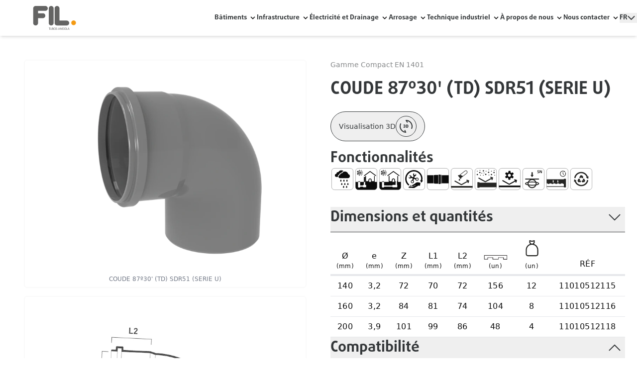

--- FILE ---
content_type: text/html; charset=utf-8
request_url: https://fil-angola.com/fr/products/gamme-compact-en-1401/coude-87o30-td-sdr51-serie-u
body_size: 23151
content:
<!DOCTYPE html><html lang="fr"><head><meta charSet="utf-8"/><link rel="preconnect" href="https://www.datocms-assets.com/"/><link rel="preconnect" href="https://cookie-cdn.cookiepro.com/"/><link rel="preconnect" href="https://www.datocms-assets.com/"/><link rel="canonical" href="https://fil-angola.com/products/gamme-compact-en-1401/coude-87o30-td-sdr51-serie-u"/><meta name="viewport" content="width=device-width, initial-scale=1.0"/><title>COUDE 87º30&#x27; (TD) SDR51 (SERIE U) | FIL TUBOS ANGOLA - Grupo Fersil</title><meta property="og:title" content="COUDE 87º30&#x27; (TD) SDR51 (SERIE U)"/><meta name="twitter:title" content="COUDE 87º30&#x27; (TD) SDR51 (SERIE U)"/><meta name="description" content="Le groupe Fersil s&#x27;est consolidé tout au long de son histoire en tant que leader des systèmes de tuyauterie au Portugal, en Afrique centrale et orientale."/><meta property="og:description" content="Le groupe Fersil s&#x27;est consolidé tout au long de son histoire en tant que leader des systèmes de tuyauterie au Portugal, en Afrique centrale et orientale."/><meta name="twitter:description" content="Le groupe Fersil s&#x27;est consolidé tout au long de son histoire en tant que leader des systèmes de tuyauterie au Portugal, en Afrique centrale et orientale."/><meta property="og:image" content="https://www.datocms-assets.com/49337/1637615714-microsoftteams-image-1.jpeg?auto=format&amp;fit=max&amp;w=1200"/><meta property="og:image:width" content="1200"/><meta property="og:image:height" content="675"/><meta name="twitter:image" content="https://www.datocms-assets.com/49337/1637615714-microsoftteams-image-1.jpeg?auto=format&amp;fit=max&amp;w=1200"/><meta property="og:locale" content="fr"/><meta property="og:type" content="article"/><meta property="og:site_name" content="Groupe Fersil"/><meta property="article:modified_time" content="2023-09-25T14:19:48Z"/><meta property="article:publisher" content="https://www.facebook.com/grupofersil/"/><meta name="twitter:card" content="summary_large_image"/><style>--color-red: hsl(0deg 80% 50%); --color-blue: hsl(270deg 75% 60%);</style><meta name="next-head-count" content="23"/><link rel="preload" href="/_next/static/css/ffc475c8654f94d8.css" as="style"/><link rel="stylesheet" href="/_next/static/css/ffc475c8654f94d8.css" data-n-g=""/><link rel="preload" href="/_next/static/css/fed163fc8e648062.css" as="style"/><link rel="stylesheet" href="/_next/static/css/fed163fc8e648062.css"/><link rel="preload" href="/_next/static/css/4b296a50249355fc.css" as="style"/><link rel="stylesheet" href="/_next/static/css/4b296a50249355fc.css"/><link rel="preload" href="/_next/static/css/d4b96bd6949526b1.css" as="style"/><link rel="stylesheet" href="/_next/static/css/d4b96bd6949526b1.css"/><link rel="preload" href="/_next/static/css/44d2bf7487796197.css" as="style"/><link rel="stylesheet" href="/_next/static/css/44d2bf7487796197.css"/><link rel="preload" href="/_next/static/css/4a0327dc7cb050db.css" as="style"/><link rel="stylesheet" href="/_next/static/css/4a0327dc7cb050db.css"/><link rel="preload" href="/_next/static/css/cae70eafa3bd46bf.css" as="style"/><link rel="stylesheet" href="/_next/static/css/cae70eafa3bd46bf.css"/><noscript data-n-css=""></noscript><script defer="" nomodule="" src="/_next/static/chunks/polyfills-c67a75d1b6f99dc8.js"></script><script defer="" src="/_next/static/chunks/6924.8bf22a28650f0742.js"></script><script defer="" src="/_next/static/chunks/7d0bf13e-6a35d930445177df.js"></script><script defer="" src="/_next/static/chunks/8359-793de8db3383561f.js"></script><script defer="" src="/_next/static/chunks/7585-0457ea2ffb217b10.js"></script><script defer="" src="/_next/static/chunks/3083-f7af46c0011e03ff.js"></script><script defer="" src="/_next/static/chunks/9974.b419697c31e2ed5c.js"></script><script defer="" src="/_next/static/chunks/4879.302a7994891f1a97.js"></script><script defer="" src="/_next/static/chunks/1838.3d1de0db2d467f1e.js"></script><script defer="" src="/_next/static/chunks/2702.f499ebfcab2eec48.js"></script><script defer="" src="/_next/static/chunks/8020.5ec7a773be4656d6.js"></script><script defer="" src="/_next/static/chunks/5585.28d913166b6acab3.js"></script><script defer="" src="/_next/static/chunks/5274.0b22324413926957.js"></script><script defer="" src="/_next/static/chunks/4923.b0d5747037c5e991.js"></script><script defer="" src="/_next/static/chunks/6946.7c28e24a2063292d.js"></script><script defer="" src="/_next/static/chunks/4148.19f6a8c4089618c7.js"></script><script src="/_next/static/chunks/webpack-78f1e6836211919d.js" defer=""></script><script src="/_next/static/chunks/framework-79bce4a3a540b080.js" defer=""></script><script src="/_next/static/chunks/main-d9a8b5dc2b0e2367.js" defer=""></script><script src="/_next/static/chunks/pages/_app-e6d2cb7c1b0fa15c.js" defer=""></script><script src="/_next/static/chunks/pages/products/%5B...slug%5D-7c1380afe0c6b7d0.js" defer=""></script><script src="/_next/static/ZxGv1Wk13_T5lWYoeLUQx/_buildManifest.js" defer=""></script><script src="/_next/static/ZxGv1Wk13_T5lWYoeLUQx/_ssgManifest.js" defer=""></script></head><body><div id="__next" data-reactroot=""><div class="overflow-x-hidden w-screen" style="opacity:0"><header id="42639511" class="w-full relative shadow-md"><nav class="navigationBar flex flex-row justify-between px-6 md:px-6 xl:px-0 xl:container mx-auto py-3 text-sm font-primary"><div class="flex flex-row items-center"><a href="/fr"><img src="https://www.datocms-assets.com/49337/1646868037-fil-angola-logo.svg" class="w-[120px] max-h-12 sm:w-[150px] md:w-[250px] lg:w-[180px] xl:w-[220px]" loading="lazy" width="" height=""/></a></div><div class="flex lg:hidden flex-row items-center gap-x-2 sm:gap-x-4 z-30"><div class="undefined inline-block relative group"><button class=" inline-flex items-center gap-2"><span style="--text:#2B2F31;--bg:#FDFDFD;--elem:#54585A" class=" ui_fontColor__995xn  mr-1 font-primary-bold uppercase flex flex-row gap-2 items-center  ">fr<svg xmlns="http://www.w3.org/2000/svg" width="15" height="8" fill="none" viewBox="0 0 15 8" class=""><path stroke="#2B2F31" stroke-linecap="round" stroke-linejoin="round" stroke-width="2" d="M1.5 1l6 6 6-6"></path></svg></span></button><ul style="--text:#2B2F31;--bg:#FDFDFD;--elem:#54585A" class="ui_dropdownMenu__elTVe shadow-md absolute rounded-b-md overflow-hidden z-50 hidden group-hover:block hover:block"><li class="localesLi"><a style="--text:#2B2F31;--bg:#FDFDFD;--elem:#54585A" class=" py-2 px-4 block whitespace-no-wrap uppercase wt-bg-primary ui_subFont__xtNiL" href="/">PT</a></li><li class="localesLi"><a style="--text:#2B2F31;--bg:#FDFDFD;--elem:#54585A" class=" py-2 px-4 block whitespace-no-wrap uppercase wt-bg-primary ui_subFont__xtNiL" href="/en">EN</a></li><li class="localesLi"><a style="--text:#2B2F31;--bg:#FDFDFD;--elem:#54585A" class=" py-2 px-4 block whitespace-no-wrap uppercase wt-bg-primary ui_subFont__xtNiL" href="/fr">FR</a></li><li class="localesLi"><a style="--text:#2B2F31;--bg:#FDFDFD;--elem:#54585A" class=" py-2 px-4 block whitespace-no-wrap uppercase wt-bg-primary ui_subFont__xtNiL" href="/es">ES</a></li></ul></div><button data-active="false" class="ui_burgerMenu__cxPYa  transition-all transform hover:opacity-50 opacity-100"><svg width="40" height="40" viewBox="0 0 24 24" fill="none" xmlns="http://www.w3.org/2000/svg"><path d="M3 12H21" stroke="#2B2F31" stroke-width="2" stroke-linecap="round" stroke-linejoin="round"></path><path d="M3 6H21" stroke="#2B2F31" stroke-width="2" stroke-linecap="round" stroke-linejoin="round"></path><path d="M3 18H21" stroke="#2B2F31" stroke-width="2" stroke-linecap="round" stroke-linejoin="round"></path></svg></button></div><div class="hidden lg:flex flex-row gap-x-6 items-center"><div class=" inline-block relative group"><div class=" inline-flex items-center "><a style="--color:#2B2F31;--bg:#FDFDFD;--elem:#54585A" class="mr-1 font-primary-bold Layout_fontColor__ne5ZX " href="/fr/solution/batiments">Bâtiments</a><svg class="fill-current h-4 w-4" xmlns="http://www.w3.org/2000/svg" viewBox="0 0 20 20"><path d="M9.293 12.95l.707.707L15.657 8l-1.414-1.414L10 10.828 5.757 6.586 4.343 8z"></path> </svg></div><ul style="--color:#2B2F31;--bg:#FDFDFD;--elem:#54585A" class="Layout_dropdownMenu__0NsqY  absolute shadow-md z-50 hidden group-hover:block hover:block  overflow-hidden rounded-b-xl  -left-6  "><li class=""><a style="--color:#2B2F31;--bg:#FDFDFD;--elem:#54585A" class="Layout_subFont__vUZes text-sm  mt-4 py-2 px-6 flex flex-col  w-64" href="/fr/products/gamme-serie-b-en-1329">Égout Domestique</a></li><li class=""><a style="--color:#2B2F31;--bg:#FDFDFD;--elem:#54585A" class="Layout_subFont__vUZes text-sm  mt-4 py-2 px-6 flex flex-col  w-64" href="/fr/products/gamme-serie-pp-r100">Eaux Chaudes et Froides</a></li><li class=""><a style="--color:#2B2F31;--bg:#FDFDFD;--elem:#54585A" class="Layout_subFont__vUZes text-sm  mt-4 py-2 px-6 flex flex-col  w-64" href="/fr/products/gamme-th-filetage">Approvisionnement en Eau</a></li><li class=""><a style="--color:#2B2F31;--bg:#FDFDFD;--elem:#54585A" class="Layout_subFont__vUZes text-sm mt-2   py-2 px-6 flex flex-col  w-64" href="/fr/programme-de-calcul-asetub">Programme de calcul </a></li></ul></div><div class=" inline-block relative group"><div class=" inline-flex items-center "><a style="--color:#2B2F31;--bg:#FDFDFD;--elem:#54585A" class="mr-1 font-primary-bold Layout_fontColor__ne5ZX " href="/fr/solution/infrastuture">Infrastructure</a><svg class="fill-current h-4 w-4" xmlns="http://www.w3.org/2000/svg" viewBox="0 0 20 20"><path d="M9.293 12.95l.707.707L15.657 8l-1.414-1.414L10 10.828 5.757 6.586 4.343 8z"></path> </svg></div><ul style="--color:#2B2F31;--bg:#FDFDFD;--elem:#54585A" class="Layout_dropdownMenu__0NsqY  absolute shadow-md z-50 hidden group-hover:block hover:block  overflow-hidden rounded-b-xl  -left-6  "><li class=""><a style="--color:#2B2F31;--bg:#FDFDFD;--elem:#54585A" class="Layout_subFont__vUZes text-sm  mt-4 py-2 px-6 flex flex-col  w-64" href="/fr/products/gamme-pp-duralight">Égout Enterré</a></li><li class=""><a style="--color:#2B2F31;--bg:#FDFDFD;--elem:#54585A" class="Layout_subFont__vUZes text-sm  mt-4 py-2 px-6 flex flex-col  w-64" href="/fr/products/gamme-compact-en-1401">Assainissement sans Pression</a></li><li class=""><a style="--color:#2B2F31;--bg:#FDFDFD;--elem:#54585A" class="Layout_subFont__vUZes text-sm  mt-4 py-2 px-6 flex flex-col  w-64" href="/fr/products/gamme-pvc-pression-1452">Approvisionnement en Eau</a></li><li class=""><a style="--color:#2B2F31;--bg:#FDFDFD;--elem:#54585A" class="Layout_subFont__vUZes text-sm  mt-4 py-2 px-6 flex flex-col  w-64" href="/fr/products/gamme-monotube">Fibre Optique</a></li><li class=""><a style="--color:#2B2F31;--bg:#FDFDFD;--elem:#54585A" class="Layout_subFont__vUZes text-sm mt-2   py-2 px-6 flex flex-col  w-64" href="/fr/programme-de-calcul-asetub">Programme de calcul </a></li></ul></div><div class=" inline-block relative group"><div class=" inline-flex items-center "><a style="--color:#2B2F31;--bg:#FDFDFD;--elem:#54585A" class="mr-1 font-primary-bold Layout_fontColor__ne5ZX " href="/fr/solution/electricite-et-drainage">Électricité et Drainage</a><svg class="fill-current h-4 w-4" xmlns="http://www.w3.org/2000/svg" viewBox="0 0 20 20"><path d="M9.293 12.95l.707.707L15.657 8l-1.414-1.414L10 10.828 5.757 6.586 4.343 8z"></path> </svg></div><ul style="--color:#2B2F31;--bg:#FDFDFD;--elem:#54585A" class="Layout_dropdownMenu__0NsqY  absolute shadow-md z-50 hidden group-hover:block hover:block  overflow-hidden rounded-b-xl  -left-6  "><li class=""><a style="--color:#2B2F31;--bg:#FDFDFD;--elem:#54585A" class="Layout_subFont__vUZes text-sm  mt-4 py-2 px-6 flex flex-col  w-64" href="/fr/products/gamme-vd">Électrique</a></li><li class=""><a style="--color:#2B2F31;--bg:#FDFDFD;--elem:#54585A" class="Layout_subFont__vUZes text-sm  mt-4 py-2 px-6 flex flex-col  w-64" href="/fr/products/gamme-2dren">Drainage</a></li><li class=""><a style="--color:#2B2F31;--bg:#FDFDFD;--elem:#54585A" class="Layout_subFont__vUZes text-sm  mt-4 py-2 px-6 flex flex-col  w-64" href="/fr/products/gamme-manga-tubes-anneles-a-paroi-simple">Manchons de protection ondulés</a></li></ul></div><div class=" inline-block relative group"><div class=" inline-flex items-center "><a style="--color:#2B2F31;--bg:#FDFDFD;--elem:#54585A" class="mr-1 font-primary-bold Layout_fontColor__ne5ZX " href="/fr/solution/irrigation">Arrosage</a><svg class="fill-current h-4 w-4" xmlns="http://www.w3.org/2000/svg" viewBox="0 0 20 20"><path d="M9.293 12.95l.707.707L15.657 8l-1.414-1.414L10 10.828 5.757 6.586 4.343 8z"></path> </svg></div><ul style="--color:#2B2F31;--bg:#FDFDFD;--elem:#54585A" class="Layout_dropdownMenu__0NsqY  absolute shadow-md z-50 hidden group-hover:block hover:block  overflow-hidden rounded-b-xl  -left-6  "><li class=""><a style="--color:#2B2F31;--bg:#FDFDFD;--elem:#54585A" class="Layout_subFont__vUZes text-sm  mt-4 py-2 px-6 flex flex-col  w-64" href="/fr/products/tubos-rega-agrofil">Irrigation Agricole</a></li><li class=""><a style="--color:#2B2F31;--bg:#FDFDFD;--elem:#54585A" class="Layout_subFont__vUZes text-sm  mt-4 py-2 px-6 flex flex-col  w-64" href="/fr/products/gamme-duplex">Arrosage du jardin</a></li></ul></div><div class=" inline-block relative group"><div class=" inline-flex items-center "><a style="--color:#2B2F31;--bg:#FDFDFD;--elem:#54585A" class="mr-1 font-primary-bold Layout_fontColor__ne5ZX " href="/fr/solution/technique-industriel">Technique industriel</a><svg class="fill-current h-4 w-4" xmlns="http://www.w3.org/2000/svg" viewBox="0 0 20 20"><path d="M9.293 12.95l.707.707L15.657 8l-1.414-1.414L10 10.828 5.757 6.586 4.343 8z"></path> </svg></div><ul style="--color:#2B2F31;--bg:#FDFDFD;--elem:#54585A" class="Layout_dropdownMenu__0NsqY  absolute shadow-md z-50 hidden group-hover:block hover:block  overflow-hidden rounded-b-xl  -left-6  "><li class=""><a style="--color:#2B2F31;--bg:#FDFDFD;--elem:#54585A" class="Layout_subFont__vUZes text-sm  mt-4 py-2 px-6 flex flex-col  w-64" href="/fr/products/gamme-ibogas">Tuyaux Techniques</a></li><li class=""><a style="--color:#2B2F31;--bg:#FDFDFD;--elem:#54585A" class="Layout_subFont__vUZes text-sm  mt-4 py-2 px-6 flex flex-col  w-64" href="/fr/products/gamme-spiral-plus">Tuyaux Spirale</a></li></ul></div><div class=" inline-block relative group"><div class=" inline-flex items-center "><span style="--color:#2B2F31;--bg:#FDFDFD;--elem:#54585A" class="mr-1 font-primary-bold Layout_fontColor__ne5ZX">À propos de nous</span><svg class="fill-current h-4 w-4" xmlns="http://www.w3.org/2000/svg" viewBox="0 0 20 20"><path d="M9.293 12.95l.707.707L15.657 8l-1.414-1.414L10 10.828 5.757 6.586 4.343 8z"></path> </svg></div><ul style="--color:#2B2F31;--bg:#FDFDFD;--elem:#54585A" class="Layout_dropdownMenu__0NsqY  absolute shadow-md z-50 hidden group-hover:block hover:block  overflow-hidden rounded-b-xl  -left-6  "><li class=""><a style="--color:#2B2F31;--bg:#FDFDFD;--elem:#54585A" class="Layout_subFont__vUZes text-sm mt-2   py-2 px-6 flex flex-col  w-64" href="/fr/qui-nous-sommes">Qui nous sommes</a></li><li class=""><a style="--color:#2B2F31;--bg:#FDFDFD;--elem:#54585A" class="Layout_subFont__vUZes text-sm mt-2   py-2 px-6 flex flex-col  w-64" href="/fr/grupo-fersil">Grupo Fersil</a></li><li class=""><a style="--color:#2B2F31;--bg:#FDFDFD;--elem:#54585A" class="Layout_subFont__vUZes text-sm mt-2   py-2 px-6 flex flex-col  w-64" href="/fr/politique-de-qualite">Politique de qualité</a></li></ul></div><div class=" inline-block relative group"><div class=" inline-flex items-center "><span style="--color:#2B2F31;--bg:#FDFDFD;--elem:#54585A" class="mr-1 font-primary-bold Layout_fontColor__ne5ZX">Nous contacter</span><svg class="fill-current h-4 w-4" xmlns="http://www.w3.org/2000/svg" viewBox="0 0 20 20"><path d="M9.293 12.95l.707.707L15.657 8l-1.414-1.414L10 10.828 5.757 6.586 4.343 8z"></path> </svg></div><ul style="--color:#2B2F31;--bg:#FDFDFD;--elem:#54585A" class="Layout_dropdownMenu__0NsqY  absolute shadow-md z-50 hidden group-hover:block hover:block  overflow-hidden rounded-b-xl  -left-6  "><li class=""><a style="--color:#2B2F31;--bg:#FDFDFD;--elem:#54585A" class="Layout_subFont__vUZes text-sm mt-2   py-2 px-6 flex flex-col  w-64" href="/fr/nous-contacter">Nous contacter</a></li><li class=""><a style="--color:#2B2F31;--bg:#FDFDFD;--elem:#54585A" class="Layout_subFont__vUZes text-sm mt-2   py-2 px-6 flex flex-col  w-64" href="/fr/demander-une-rencontre">Demander un rdv</a></li></ul></div><div class="undefined inline-block relative group"><button class=" inline-flex items-center gap-2"><span style="--text:#2B2F31;--bg:#FDFDFD;--elem:#54585A" class=" ui_fontColor__995xn  mr-1 font-primary-bold uppercase flex flex-row gap-2 items-center  ">fr<svg xmlns="http://www.w3.org/2000/svg" width="15" height="8" fill="none" viewBox="0 0 15 8" class=""><path stroke="#2B2F31" stroke-linecap="round" stroke-linejoin="round" stroke-width="2" d="M1.5 1l6 6 6-6"></path></svg></span></button><ul style="--text:#2B2F31;--bg:#FDFDFD;--elem:#54585A" class="ui_dropdownMenu__elTVe shadow-md absolute rounded-b-md overflow-hidden z-50 hidden group-hover:block hover:block"><li class="localesLi"><a style="--text:#2B2F31;--bg:#FDFDFD;--elem:#54585A" class=" py-2 px-4 block whitespace-no-wrap uppercase wt-bg-primary ui_subFont__xtNiL" href="/">PT</a></li><li class="localesLi"><a style="--text:#2B2F31;--bg:#FDFDFD;--elem:#54585A" class=" py-2 px-4 block whitespace-no-wrap uppercase wt-bg-primary ui_subFont__xtNiL" href="/en">EN</a></li><li class="localesLi"><a style="--text:#2B2F31;--bg:#FDFDFD;--elem:#54585A" class=" py-2 px-4 block whitespace-no-wrap uppercase wt-bg-primary ui_subFont__xtNiL" href="/fr">FR</a></li><li class="localesLi"><a style="--text:#2B2F31;--bg:#FDFDFD;--elem:#54585A" class=" py-2 px-4 block whitespace-no-wrap uppercase wt-bg-primary ui_subFont__xtNiL" href="/es">ES</a></li></ul></div></div></nav></header><div data-active="false" class=" ui_mobileNav__5qLl1 w-full fixed  h-full  z-20 -left-full overflow-y-auto pb-24 overflow-x-hidden" style="background-color:#2B2F31">˙<nav style="--color:#FDFDFD;--bg:#2B2F31;--elem:#2B2F31" class="Layout_fontColor__ne5ZX  flex flex-col  px-6 md:px-6 xl:px-0 xl:container mt-12 mx-auto py-8 text-xl  font-primary"><div class="flex flex-col gap-y-8"><div class=" inline-block relative"><button class=" inline-flex justify-center items-center gap-2"><span class="mr-1">Bâtiments</span><svg class="fill-current h-4 w-4" xmlns="http://www.w3.org/2000/svg" viewBox="0 0 20 20"><path d="M9.293 12.95l.707.707L15.657 8l-1.414-1.414L10 10.828 5.757 6.586 4.343 8z"></path> </svg></button><ul id="0" data-drop="null" class="Layout_dropdownMenuMobile__znwe_ flex-col hidden transition-all opacity-0  overflow-hidden   "><li class=""><a class=" text-sm  mt-2 py-2  flex flex-col  w-64" href="/fr/products/gamme-serie-b-en-1329">Égout Domestique</a></li><li class=""><a class=" text-sm  mt-2 py-2  flex flex-col  w-64" href="/fr/products/gamme-serie-pp-r100">Eaux Chaudes et Froides</a></li><li class=""><a class=" text-sm  mt-2 py-2  flex flex-col  w-64" href="/fr/products/gamme-th-filetage">Approvisionnement en Eau</a></li><li class=""><a class="text-sm mt-2 py-2 flex flex-col w-64" href="/fr/programme-de-calcul-asetub">Programme de calcul </a></li></ul></div><div class=" inline-block relative"><button class=" inline-flex justify-center items-center gap-2"><span class="mr-1">Infrastructure</span><svg class="fill-current h-4 w-4" xmlns="http://www.w3.org/2000/svg" viewBox="0 0 20 20"><path d="M9.293 12.95l.707.707L15.657 8l-1.414-1.414L10 10.828 5.757 6.586 4.343 8z"></path> </svg></button><ul id="1" data-drop="null" class="Layout_dropdownMenuMobile__znwe_ flex-col hidden transition-all opacity-0  overflow-hidden   "><li class=""><a class=" text-sm  mt-2 py-2  flex flex-col  w-64" href="/fr/products/gamme-pp-duralight">Égout Enterré</a></li><li class=""><a class=" text-sm  mt-2 py-2  flex flex-col  w-64" href="/fr/products/gamme-compact-en-1401">Assainissement sans Pression</a></li><li class=""><a class=" text-sm  mt-2 py-2  flex flex-col  w-64" href="/fr/products/gamme-pvc-pression-1452">Approvisionnement en Eau</a></li><li class=""><a class=" text-sm  mt-2 py-2  flex flex-col  w-64" href="/fr/products/gamme-monotube">Fibre Optique</a></li><li class=""><a class="text-sm mt-2 py-2 flex flex-col w-64" href="/fr/programme-de-calcul-asetub">Programme de calcul </a></li></ul></div><div class=" inline-block relative"><button class=" inline-flex justify-center items-center gap-2"><span class="mr-1">Électricité et Drainage</span><svg class="fill-current h-4 w-4" xmlns="http://www.w3.org/2000/svg" viewBox="0 0 20 20"><path d="M9.293 12.95l.707.707L15.657 8l-1.414-1.414L10 10.828 5.757 6.586 4.343 8z"></path> </svg></button><ul id="2" data-drop="null" class="Layout_dropdownMenuMobile__znwe_ flex-col hidden transition-all opacity-0  overflow-hidden   "><li class=""><a class=" text-sm  mt-2 py-2  flex flex-col  w-64" href="/fr/products/gamme-vd">Électrique</a></li><li class=""><a class=" text-sm  mt-2 py-2  flex flex-col  w-64" href="/fr/products/gamme-2dren">Drainage</a></li><li class=""><a class=" text-sm  mt-2 py-2  flex flex-col  w-64" href="/fr/products/gamme-manga-tubes-anneles-a-paroi-simple">Manchons de protection ondulés</a></li></ul></div><div class=" inline-block relative"><button class=" inline-flex justify-center items-center gap-2"><span class="mr-1">Arrosage</span><svg class="fill-current h-4 w-4" xmlns="http://www.w3.org/2000/svg" viewBox="0 0 20 20"><path d="M9.293 12.95l.707.707L15.657 8l-1.414-1.414L10 10.828 5.757 6.586 4.343 8z"></path> </svg></button><ul id="3" data-drop="null" class="Layout_dropdownMenuMobile__znwe_ flex-col hidden transition-all opacity-0  overflow-hidden   "><li class=""><a class=" text-sm  mt-2 py-2  flex flex-col  w-64" href="/fr/products/tubos-rega-agrofil">Irrigation Agricole</a></li><li class=""><a class=" text-sm  mt-2 py-2  flex flex-col  w-64" href="/fr/products/gamme-duplex">Arrosage du jardin</a></li></ul></div><div class=" inline-block relative"><button class=" inline-flex justify-center items-center gap-2"><span class="mr-1">Technique industriel</span><svg class="fill-current h-4 w-4" xmlns="http://www.w3.org/2000/svg" viewBox="0 0 20 20"><path d="M9.293 12.95l.707.707L15.657 8l-1.414-1.414L10 10.828 5.757 6.586 4.343 8z"></path> </svg></button><ul id="4" data-drop="null" class="Layout_dropdownMenuMobile__znwe_ flex-col hidden transition-all opacity-0  overflow-hidden   "><li class=""><a class=" text-sm  mt-2 py-2  flex flex-col  w-64" href="/fr/products/gamme-ibogas">Tuyaux Techniques</a></li><li class=""><a class=" text-sm  mt-2 py-2  flex flex-col  w-64" href="/fr/products/gamme-spiral-plus">Tuyaux Spirale</a></li></ul></div><div class=" inline-block relative"><button class=" inline-flex justify-center items-center gap-2"><span class="mr-1">À propos de nous</span><svg class="fill-current h-4 w-4" xmlns="http://www.w3.org/2000/svg" viewBox="0 0 20 20"><path d="M9.293 12.95l.707.707L15.657 8l-1.414-1.414L10 10.828 5.757 6.586 4.343 8z"></path> </svg></button><ul id="5" data-drop="null" class="Layout_dropdownMenuMobile__znwe_ flex-col hidden transition-all opacity-0  overflow-hidden   "><li class=""><a class="text-sm mt-2 py-2 flex flex-col w-64" href="/fr/qui-nous-sommes">Qui nous sommes</a></li><li class=""><a class="text-sm mt-2 py-2 flex flex-col w-64" href="/fr/grupo-fersil">Grupo Fersil</a></li><li class=""><a class="text-sm mt-2 py-2 flex flex-col w-64" href="/fr/politique-de-qualite">Politique de qualité</a></li></ul></div><div class=" inline-block relative"><button class=" inline-flex justify-center items-center gap-2"><span class="mr-1">Nous contacter</span><svg class="fill-current h-4 w-4" xmlns="http://www.w3.org/2000/svg" viewBox="0 0 20 20"><path d="M9.293 12.95l.707.707L15.657 8l-1.414-1.414L10 10.828 5.757 6.586 4.343 8z"></path> </svg></button><ul id="6" data-drop="null" class="Layout_dropdownMenuMobile__znwe_ flex-col hidden transition-all opacity-0  overflow-hidden   "><li class=""><a class="text-sm mt-2 py-2 flex flex-col w-64" href="/fr/nous-contacter">Nous contacter</a></li><li class=""><a class="text-sm mt-2 py-2 flex flex-col w-64" href="/fr/demander-une-rencontre">Demander un rdv</a></li></ul></div></div></nav><div style="--color:#FDFDFD;--bg:#2B2F31;--elem:#2B2F31" class="Layout_elem__Lv_9J absolute w-[70vw] h-[70vw] max-w-[35rem] max-h-[35rem] bottom-0 md:bottom-[-5rem] right-[-8rem] blur-[6rem] md:blur-[10rem] rounded-full z-[-1] opacity-60"></div></div><div data-active="false" class=" ui_mobileNav__5qLl1 w-full fixed  h-full  z-20 -left-full overflow-y-auto pb-24 overflow-x-hidden" style="background-color:#2B2F31">˙<div class="flex px-6 xl:px-0 mx-auto mt-12 justify-end xl:container"><button class="transition-all transform hover:opacity-50 opacity-100"><svg width="40" height="40" viewBox="0 0 24 24" fill="none" xmlns="http://www.w3.org/2000/svg"><path d="M18 6L6 18" stroke="#FDFDFD" stroke-width="2" stroke-linecap="round" stroke-linejoin="round"></path><path d="M6 6L18 18" stroke="#FDFDFD" stroke-width="2" stroke-linecap="round" stroke-linejoin="round"></path></svg></button></div><nav style="--color:#FDFDFD;--bg:#2B2F31;--elem:#2B2F31" class="Layout_fontColor__ne5ZX navigationBar flex flex-col  px-6 md:px-6 xl:px-0 xl:container  mx-auto py-4 text-xl  font-primary items-start h-full"><div class="relative w-[100%] sm:w-[100%] border-b border-white"><label for="search-field" class="sr-only">Recherche</label><span class="absolute inset-y-0 left-0 flex items-center pl-2 "><button class=" transition-all transform "><svg width="24" height="24" viewBox="0 0 24 24" fill="none" xmlns="http://www.w3.org/2000/svg"><path d="M11 19C15.4183 19 19 15.4183 19 11C19 6.58172 15.4183 3 11 3C6.58172 3 3 6.58172 3 11C3 15.4183 6.58172 19 11 19Z" stroke="#FDFDFD" stroke-width="2" stroke-linecap="round" stroke-linejoin="round"></path><path d="M21.0004 20.9999L16.6504 16.6499" stroke="#FDFDFD" stroke-width="2" stroke-linecap="round" stroke-linejoin="round"></path></svg></button></span><input type="text" id="search-field" class="focus:outline-none focus-visible:none ml-2 mr-2 py-2 text-xl w-[100%] bg-transparent pl-10 " placeholder="O que está à procura?" autoComplete="off"/></div><div class="mt-6"></div></nav><div style="--color:#FDFDFD;--bg:#2B2F31;--elem:#2B2F31" class="Layout_elem__Lv_9J absolute w-[70vw] h-[70vw] max-w-[35rem] max-h-[35rem] bottom-0 md:bottom-[-5rem] right-[-8rem] blur-[6rem] md:blur-[10rem] rounded-full z-[-1] opacity-60"></div></div><main><section class=" pb-12 flex flex-col px-6 gap-12"><div class="grid grid-cols-1 lg:grid-cols-2 container mx-auto gap-0 lg:gap-12 mt-8 lg:mt-12"><div class="imageContainer col-span-1 order-1 lg:order-1"><div style="--color:#2B2F31" class="Product_textColor__pN00S Product_separator__vmWOY flex flex-row flex-wrap pb-2 mb-1 b lg:hidden opacity-60 items-center"><a style="--color:#2B2F31" href="/fr/products/gamme-compact-en-1401" class="text-sm block lg:hidden  whitespace-nowrap Product_textColor__pN00S">Gamme Compact EN 1401</a></div><h1 style="--color:#2B2F31" class=" Heading_CardHeading__wYcA0 block lg:hidden pb-6  text-2xl md:text-3xl lg:text-4xl  inline-block  font-primary-bold"><p>COUDE 87º30&#x27; (TD) SDR51 (SERIE U)</p></h1> <div class="Slider_embla__slideDetail__TVGH2 pb-4"><div class="border-2 border-zinc-50  hover:shadow rounded-md bg-white  flex justify-center items-center w-full h-full relative  Slider_embla__slide__innerDetail__D7mok "><figure><div class="Slider_sliderImage__WRDgK " style="overflow:hidden;position:relative;width:100%"><img style="display:block;width:100%" src="[data-uri]" aria-hidden="true" alt=""/><noscript><picture><source srcSet="https://www.datocms-assets.com/49337/1693222202-11263_videos_img_ft_2.tif?ar64=NDoz&amp;auto=format&amp;crop=edges&amp;dpr=0.25&amp;fit=crop&amp;q=75&amp;w=800 200w,https://www.datocms-assets.com/49337/1693222202-11263_videos_img_ft_2.tif?ar64=NDoz&amp;auto=format&amp;crop=edges&amp;dpr=0.5&amp;fit=crop&amp;q=75&amp;w=800 400w,https://www.datocms-assets.com/49337/1693222202-11263_videos_img_ft_2.tif?ar64=NDoz&amp;auto=format&amp;crop=edges&amp;dpr=0.75&amp;fit=crop&amp;q=75&amp;w=800 600w,https://www.datocms-assets.com/49337/1693222202-11263_videos_img_ft_2.tif?ar64=NDoz&amp;auto=format&amp;crop=edges&amp;fit=crop&amp;q=75&amp;w=800 800w,https://www.datocms-assets.com/49337/1693222202-11263_videos_img_ft_2.tif?ar64=NDoz&amp;auto=format&amp;crop=edges&amp;dpr=1.5&amp;fit=crop&amp;q=75&amp;w=800 1200w,https://www.datocms-assets.com/49337/1693222202-11263_videos_img_ft_2.tif?ar64=NDoz&amp;auto=format&amp;crop=edges&amp;dpr=2&amp;fit=crop&amp;q=75&amp;w=800 1600w,https://www.datocms-assets.com/49337/1693222202-11263_videos_img_ft_2.tif?ar64=NDoz&amp;auto=format&amp;crop=edges&amp;dpr=3&amp;fit=crop&amp;q=75&amp;w=800 2400w,https://www.datocms-assets.com/49337/1693222202-11263_videos_img_ft_2.tif?ar64=NDoz&amp;auto=format&amp;crop=edges&amp;dpr=4&amp;fit=crop&amp;q=75&amp;w=800 3200w" sizes="(max-width: 800px) 100vw, 800px"/><img src="https://www.datocms-assets.com/49337/1693222202-11263_videos_img_ft_2.tif?ar64=NDoz&amp;auto=format&amp;crop=edges&amp;fit=crop&amp;q=75&amp;w=800" alt="" title="COUDE 87º30&#x27; (TD) SDR51 (SERIE U)" style="position:absolute;left:0;top:0;width:100%;height:100%" loading="lazy"/></picture></noscript></div><figcaption class="text-center text-xs text-gray-500 py-2 ">COUDE 87º30&#x27; (TD) SDR51 (SERIE U)</figcaption></figure></div></div><div class="Slider_embla__slideDetail__TVGH2 pb-4"><div class="border-2 border-zinc-50  hover:shadow rounded-md bg-white  flex justify-center items-center w-full h-full relative  Slider_embla__slide__innerDetail__D7mok "><figure><div class="Slider_sliderImage__WRDgK " style="overflow:hidden;position:relative;width:100%"><img style="display:block;width:100%" src="[data-uri]" aria-hidden="true" alt=""/><noscript><picture><source srcSet="https://www.datocms-assets.com/49337/1693222200-11414_dt_1.png?ar64=NDoz&amp;auto=format&amp;crop=edges&amp;dpr=0.25&amp;fit=crop&amp;q=75&amp;w=800 200w,https://www.datocms-assets.com/49337/1693222200-11414_dt_1.png?ar64=NDoz&amp;auto=format&amp;crop=edges&amp;dpr=0.5&amp;fit=crop&amp;q=75&amp;w=800 400w,https://www.datocms-assets.com/49337/1693222200-11414_dt_1.png?ar64=NDoz&amp;auto=format&amp;crop=edges&amp;dpr=0.75&amp;fit=crop&amp;q=75&amp;w=800 600w,https://www.datocms-assets.com/49337/1693222200-11414_dt_1.png?ar64=NDoz&amp;auto=format&amp;crop=edges&amp;fit=crop&amp;q=75&amp;w=800 800w,https://www.datocms-assets.com/49337/1693222200-11414_dt_1.png?ar64=NDoz&amp;auto=format&amp;crop=edges&amp;dpr=1.5&amp;fit=crop&amp;q=75&amp;w=800 1200w,https://www.datocms-assets.com/49337/1693222200-11414_dt_1.png?ar64=NDoz&amp;auto=format&amp;crop=edges&amp;dpr=2&amp;fit=crop&amp;q=75&amp;w=800 1600w,https://www.datocms-assets.com/49337/1693222200-11414_dt_1.png?ar64=NDoz&amp;auto=format&amp;crop=edges&amp;dpr=3&amp;fit=crop&amp;q=75&amp;w=800 2400w,https://www.datocms-assets.com/49337/1693222200-11414_dt_1.png?ar64=NDoz&amp;auto=format&amp;crop=edges&amp;dpr=4&amp;fit=crop&amp;q=75&amp;w=800 3200w" sizes="(max-width: 800px) 100vw, 800px"/><img src="https://www.datocms-assets.com/49337/1693222200-11414_dt_1.png?ar64=NDoz&amp;auto=format&amp;crop=edges&amp;fit=crop&amp;q=75&amp;w=800" alt="" title="COUDE 87º30&#x27; (TD) SDR51 (SERIE U)" style="position:absolute;left:0;top:0;width:100%;height:100%" loading="lazy"/></picture></noscript></div><figcaption class="text-center text-xs text-gray-500 py-2 ">COUDE 87º30&#x27; (TD) SDR51 (SERIE U)</figcaption></figure></div></div></div><div class="productDetail overflow-hidden flex flex-col gap-6 col-span-1 order-2 lg:order-2"><div class="flex flex-col gap-0 lg:gap-4"><div><div style="--color:#2B2F31" class="Product_textColor__pN00S Product_separator__vmWOY  flex-row flex-wrap pb-4 mb-1 hidden lg:flex opacity-60 items-center"><a style="--color:#2B2F31" href="/fr/products/gamme-compact-en-1401" class="text-sm hidden lg:block whitespace-nowrap Product_textColor__pN00S">Gamme Compact EN 1401</a></div><h1 style="--color:#2B2F31" class=" Heading_CardHeading__wYcA0 hidden lg:block  text-2xl md:text-3xl lg:text-4xl  inline-block  font-primary-bold"><p>COUDE 87º30&#x27; (TD) SDR51 (SERIE U)</p></h1></div><div class="flex flex-row justift-between items-center gap-4 lg:gap-12 mt-6"><button style="--color:#2B2F31" class=" Product_borderColor__xD0nq border rounded-full w-fit px-4 py-2 text-sm flex flex-row gap-4 items-center ">Visualisation 3D<!-- --> <svg class="max-w-[3rem]" width="42" height="42" viewBox="0 0 42 42" fill="none" xmlns="http://www.w3.org/2000/svg"><rect x="0.5" y="0.5" width="41" height="41" rx="20.5" stroke="#2B2F31"></rect><path d="M32.2564 25.1762C33.1531 22.7462 33.2412 20.0911 32.5075 17.6069C31.7738 15.1227 30.2576 12.9425 28.185 11.3914C26.1125 9.84031 23.5946 9.00148 21.0069 9L23.3883 12.5909M10.0389 16.1237C8.98567 18.49 8.72476 21.1336 9.29504 23.6605C9.86533 26.1873 11.2363 28.4619 13.2034 30.145C15.1705 31.8281 17.6283 32.8296 20.2104 33L18.5883 29.4091" stroke="#2B2F31" stroke-width="2" stroke-linecap="round" stroke-linejoin="round"></path><path d="M19.6323 21.8752C19.6323 21.1102 19.2453 20.7232 18.8943 20.4802C19.2183 20.2732 19.5603 19.9312 19.5603 19.2292C19.5603 18.1222 18.6873 17.3302 17.4993 17.3302C16.3563 17.3302 15.4383 18.0592 15.4383 19.2652H16.9143C16.9143 18.8782 17.1933 18.6622 17.4993 18.6622C17.8053 18.6622 18.0843 18.8692 18.0843 19.2742C18.0843 19.5622 17.9133 19.8772 17.4723 19.8772H17.2653V21.1552H17.4723C17.8683 21.1552 18.1563 21.4432 18.1563 21.8302C18.1563 22.2892 17.8863 22.5142 17.4993 22.5142C17.1303 22.5142 16.8423 22.2892 16.8423 21.8392H15.3663C15.3663 23.2792 16.4373 23.8462 17.4993 23.8462C18.6243 23.8462 19.6323 23.2162 19.6323 21.8752ZM25.4073 20.5882C25.4073 19.4812 25.4073 18.9772 25.0923 18.4642C24.6513 17.7532 23.9763 17.3842 23.0133 17.3842H20.6373V23.7922H23.0133C23.9763 23.7922 24.6513 23.4232 25.0923 22.7122C25.4073 22.1992 25.4073 21.6952 25.4073 20.5882ZM23.8323 20.5882C23.8323 21.6772 23.7873 21.8482 23.6613 22.0282C23.5173 22.2442 23.3013 22.3882 22.9053 22.3882H22.2123V18.7882H22.9053C23.3013 18.7882 23.5173 18.9322 23.6613 19.1482C23.7873 19.3282 23.8323 19.5082 23.8323 20.5882Z" fill="#2B2F31"></path></svg></button></div></div><div class="mt-4 flex flex-col gap-6 mb-8"><h2 style="--color:#2B2F31" class=" Heading_CardHeading__wYcA0 undefined  text-xl md:text-2xl lg:text-3xl  inline-block  font-primary-bold"><p>Fonctionnalités</p></h2><div class="flex flex-row gap-x-4 gap-y-4 flex-wrap "><abbr title="Eau de Pluie" class="no-underline cursor-help hover:no-underline"><img src="https://www.datocms-assets.com/49337/1648488976-p010_aguas_pluviais.svg" class=" w-12" loading="lazy" width="" height=""/></abbr><abbr title="Série U Enterrée à L’extérieur du Bâtiment" class="no-underline cursor-help hover:no-underline"><img src="https://www.datocms-assets.com/49337/1648489003-p034_uso_enterrado_fora_do_edificio_com-aguas_residuais_e_pluviais-sem-pressao.svg" class=" w-12" loading="lazy" width="" height=""/></abbr><abbr title="Enterrée à L’extérieur et Sous le Bâtiment Série UD" class="no-underline cursor-help hover:no-underline"><img src="https://www.datocms-assets.com/49337/1648489004-p035_uso_enterrado_por_baixo_do_edificio_e_fora_do_edificio_com_aguas_residuais_e_pluviais_sem_pressao.svg" class=" w-12" loading="lazy" width="" height=""/></abbr><abbr title="Manipulation et Installation Faciles" class="no-underline cursor-help hover:no-underline"><img src="https://www.datocms-assets.com/49337/1648489073-p070_facil_manuseamento_instalacao.svg" class=" w-12" loading="lazy" width="" height=""/></abbr><abbr title="Pour Assemblage avec Joint Torique à Lèvre (TD)" class="no-underline cursor-help hover:no-underline"><img src="https://www.datocms-assets.com/49337/1648489091-p074_embocadura_uniao_oring_labial_td.svg" class=" w-12" loading="lazy" width="" height=""/></abbr><abbr title="Pas de Corrosion" class="no-underline cursor-help hover:no-underline"><img src="https://www.datocms-assets.com/49337/1648489247-p100_nao_sofre_corrosao.svg" class=" w-12" loading="lazy" width="" height=""/></abbr><abbr title="Résistance à L’abrasion" class="no-underline cursor-help hover:no-underline"><img src="https://www.datocms-assets.com/49337/1648489341-p111_resistencia_abrasao.svg" class=" w-12" loading="lazy" width="" height=""/></abbr><abbr title="Résistance Mécanique" class="no-underline cursor-help hover:no-underline"><img src="https://www.datocms-assets.com/49337/1648489392-p124_resistencia_mecanica.svg" class=" w-12" loading="lazy" width="" height=""/></abbr><abbr title="Haute Rigidité Annelaire 6 Kn/m2" class="no-underline cursor-help hover:no-underline"><img src="https://www.datocms-assets.com/49337/1648489399-p127_rigidez_circuferencial_elevada.svg" class=" w-12" loading="lazy" width="" height=""/></abbr><abbr title="Système ÉTanche et Durable" class="no-underline cursor-help hover:no-underline"><img src="https://www.datocms-assets.com/49337/1648489409-p133_sistema_estanque_duradouro.svg" class=" w-12" loading="lazy" width="" height=""/></abbr><abbr title="100% Recyclable" class="no-underline cursor-help hover:no-underline"><img src="https://www.datocms-assets.com/49337/1648489437-p141_totalmente_reciclavel.svg" class=" w-12" loading="lazy" width="" height=""/></abbr></div></div><button class="text-left" id="headlessui-disclosure-button-undefined" type="button" aria-expanded="true" data-headlessui-state="open"><div style="--color:#2B2F31" class="Product_borderColor__xD0nq flex flex-row justify-between items-center border-b pb-2"><h2 style="--color:#2B2F31" class=" Heading_CardHeading__wYcA0 undefined  text-xl md:text-2xl lg:text-3xl  inline-block  font-primary-bold"><p>Dimensions et quantités</p></h2><svg class=" min-w-[2.1rem]" width="42" height="42" viewBox="0 0 42 42" fill="none" xmlns="http://www.w3.org/2000/svg"><path d="M10.5 15.75L21 26.25L31.5 15.75" stroke="#2B2F31" stroke-width="2" stroke-linecap="round" stroke-linejoin="round"></path></svg></div></button><div><div id="headlessui-disclosure-panel-undefined" data-headlessui-state="open"> <div class="flex flex-col container mx-auto gap-6"><div data-active="false" class=" ui_slideDownload__Fgupr  h-auto fixed top-0 bottom-0 m-auto max-h-[25rem]  rounded-sm bg-white z-20 -left-full overflow-y-auto pb-24 rounded-[1rem] w-full max-w-[30rem]"><div class="flex px-2 mx-auto mt-4 mb-4 justify-end xl:container"><button class="transition-all transform hover:opacity-50 opacity-100"><svg width="40" height="40" viewBox="0 0 24 24" fill="none" xmlns="http://www.w3.org/2000/svg"><path d="M18 6L6 18" stroke="#2B2F31" stroke-width="2" stroke-linecap="round" stroke-linejoin="round"></path><path d="M6 6L18 18" stroke="#2B2F31" stroke-width="2" stroke-linecap="round" stroke-linejoin="round"></path></svg></button></div><div class="flex flex-col px-4"><form action="/api/form-submission" encType="multipart/form-data" class="col-span-2 px-4 sm:px-0"><div class="form-fields flex flex-col gap-y-2"><h3 style="--color:#2B2F31" class="Layout_fontColor__ne5ZX text-left font-primary-bold ">Télécharger fichier</h3><p style="--color:#2B2F31" class="Layout_fontColor__ne5ZX text-left font-primary text-sm ">Veuillez remplir les champs suivants pour télécharger le fichier souhaité</p><div><input type="text" style="--color:#2B2F31" class="Layout_formStyle__Mf_g6 form-control rounded-full border px-4 py-2 form-input mt-1 block w-full bg-transparent" name="Name" data-name="Nom" placeholder="Nom" required=""/></div><div><input type="email" style="--color:#2B2F31" class="Layout_formStyle__Mf_g6 form-control rounded-full border px-4 py-2 form-input mt-1 block w-full bg-transparent" name="email" data-name="E-mail" placeholder="E-mail" required=""/></div><div><div><label class="inline-flex items-start"><input type="checkbox" style="--color:#2B2F31" value="1" required="" attributecode="legal" name="legal" class="Layout_checkBox__dy8F1 form-checkbox flex flex-row justify-content items-center"/><span class="ml-2 text-xs text-left">J&#x27;autorise la collecte et le traitement des données personnelles collectées ci-dessus à des fins de contact.</span></label></div></div></div><div class="text-white"></div><div class="flex mt-6 justify-end"><button style="--color:#2B2F31" type="submit" class=" ui_buttonForm__EZYtM  px-4 py-2 rounded-full text-sm  font-secondary text-white  flex flex-row gap-2 items-center justify-between min-w-[10rem]   ">Download<span class="bg-[#00000069] w-10 h-10 rounded-full flex items-center justify-center "><svg width="25" height="24" viewBox="0 0 25 24" fill="none" xmlns="http://www.w3.org/2000/svg"><path d="M5.5 12H19.5" stroke="#fff" stroke-width="2" stroke-linecap="round" stroke-linejoin="round"></path><path d="M12.5 5L19.5 12L12.5 19" stroke="#fff" stroke-width="2" stroke-linecap="round" stroke-linejoin="round"></path></svg></span></button></div></form></div></div><button class="ui_slideBg__J1ki7  hidden w-full"></button><div class="overflow-auto rounded-md hover:shadow-[inset_-5px_0_5px_0_rgba(0,0,0,0.05)] md:hover:shadow-none md:rounded-none"><table class="table-auto w-full text-base text-center tracking-wide relative "><thead><tr><th class="p-2 font-normal align-bottom border-b-4 "><abbr title="Ø" class="no-underline cursor-help hover:underline">Ø</abbr><span class="block text-xs"><abbr title="Millimètres" class="no-underline cursor-help hover:underline">(<!-- -->mm<!-- -->)</abbr></span></th><th class="p-2 font-normal align-bottom border-b-4 "><abbr title="e" class="no-underline cursor-help hover:underline">e</abbr><span class="block text-xs"><abbr title="Millimètres" class="no-underline cursor-help hover:underline">(<!-- -->mm<!-- -->)</abbr></span></th><th class="p-2 font-normal align-bottom border-b-4 "><abbr title="Z" class="no-underline cursor-help hover:underline">Z</abbr><span class="block text-xs"><abbr title="Millimètres" class="no-underline cursor-help hover:underline">(<!-- -->mm<!-- -->)</abbr></span></th><th class="p-2 font-normal align-bottom border-b-4 "><abbr title="L1" class="no-underline cursor-help hover:underline">L1</abbr><span class="block text-xs"><abbr title="Millimètres" class="no-underline cursor-help hover:underline">(<!-- -->mm<!-- -->)</abbr></span></th><th class="p-2 font-normal align-bottom border-b-4 "><abbr title="L2" class="no-underline cursor-help hover:underline">L2</abbr><span class="block text-xs"><abbr title="Millimètres" class="no-underline cursor-help hover:underline">(<!-- -->mm<!-- -->)</abbr></span></th><th class="p-2 font-normal align-bottom border-b-4 "><div class="flex flex-col"><abbr title="Palete" class="no-underline cursor-help w-12 m-auto block "><img src="https://www.datocms-assets.com/49337/1624522479-pallet.svg" class="w-12 m-auto mb-1" alt="Palete" loading="lazy" width="" height=""/></abbr><span class="text-xs"><abbr title="Unités" class="no-underline cursor-help hover:underline">(<!-- -->un<!-- -->)</abbr></span></div></th><th class="p-2 font-normal align-bottom border-b-4 "><div class="flex flex-col"><abbr title="Saco" class="no-underline cursor-help w-12 m-auto block "><img src="https://www.datocms-assets.com/49337/1674080885-pkg_saco_embalagem.svg" class="w-12 m-auto mb-1" alt="Saco" loading="lazy" width="" height=""/></abbr><span class="text-xs"><abbr title="Unités" class="no-underline cursor-help hover:underline">(<!-- -->un<!-- -->)</abbr></span></div></th><th class="p-2 font-normal align-bottom border-b-4 "><abbr title="Référence" class="no-underline cursor-help uppercase hover:underline">Réf</abbr></th></tr></thead><tbody class="last:border-0"><tr class="hover:bg-gray-100 border-b"><td class="p-2 whitespace-nowrap">140</td><td class="p-2 whitespace-nowrap">3,2</td><td class="p-2 whitespace-nowrap">72</td><td class="p-2 whitespace-nowrap">70</td><td class="p-2 whitespace-nowrap">72</td><td class="p-2 whitespace-nowrap"> <abbr title="" class=" cursor-default no-underline cursor-help  m-auto block ">156</abbr></td><td class="p-2 whitespace-nowrap"> <abbr title="" class=" cursor-default no-underline cursor-help  m-auto block ">12</abbr></td><td class="p-2 whitespace-nowrap"> <abbr title="" class=" cursor-default no-underline m-auto block ">11010512115</abbr></td></tr><tr class="hover:bg-gray-100 border-b"><td class="p-2 whitespace-nowrap">160</td><td class="p-2 whitespace-nowrap">3,2</td><td class="p-2 whitespace-nowrap">84</td><td class="p-2 whitespace-nowrap">81</td><td class="p-2 whitespace-nowrap">74</td><td class="p-2 whitespace-nowrap"> <abbr title="" class=" cursor-default no-underline cursor-help  m-auto block ">104</abbr></td><td class="p-2 whitespace-nowrap"> <abbr title="" class=" cursor-default no-underline cursor-help  m-auto block ">8</abbr></td><td class="p-2 whitespace-nowrap"> <abbr title="" class=" cursor-default no-underline m-auto block ">11010512116</abbr></td></tr><tr class="hover:bg-gray-100 border-b"><td class="p-2 whitespace-nowrap">200</td><td class="p-2 whitespace-nowrap">3,9</td><td class="p-2 whitespace-nowrap">101</td><td class="p-2 whitespace-nowrap">99</td><td class="p-2 whitespace-nowrap">86</td><td class="p-2 whitespace-nowrap"> <abbr title="" class=" cursor-default no-underline cursor-help  m-auto block ">48</abbr></td><td class="p-2 whitespace-nowrap"> <abbr title="" class=" cursor-default no-underline cursor-help  m-auto block ">4</abbr></td><td class="p-2 whitespace-nowrap"> <abbr title="" class=" cursor-default no-underline m-auto block ">11010512118</abbr></td></tr></tbody></table></div></div></div></div><div class="documents w-full"></div><button class="text-left w-full" id="headlessui-disclosure-button-undefined" type="button" aria-expanded="false" data-headlessui-state=""><div style="--color:#2B2F31" class="Product_borderColor__xD0nq flex flex-row justify-between items-center border-b pb-2"><h2 style="--color:#2B2F31" class=" Heading_CardHeading__wYcA0 undefined  text-xl md:text-2xl lg:text-3xl  inline-block  font-primary-bold"><p>Compatibilité</p></h2><svg class="transform rotate-180 min-w-[2.1rem]" width="42" height="42" viewBox="0 0 42 42" fill="none" xmlns="http://www.w3.org/2000/svg"><path d="M10.5 15.75L21 26.25L31.5 15.75" stroke="#2B2F31" stroke-width="2" stroke-linecap="round" stroke-linejoin="round"></path></svg></div></button><button class="text-left w-full" id="headlessui-disclosure-button-undefined" type="button" aria-expanded="true" data-headlessui-state="open"><div style="--color:#2B2F31" class="Product_borderColor__xD0nq flex flex-row justify-between items-center border-b pb-2"><h2 style="--color:#2B2F31" class=" Heading_CardHeading__wYcA0 undefined  text-xl md:text-2xl lg:text-3xl  inline-block  font-primary-bold"><p>Produits relatifs</p></h2><svg class=" min-w-[2.1rem]" width="42" height="42" viewBox="0 0 42 42" fill="none" xmlns="http://www.w3.org/2000/svg"><path d="M10.5 15.75L21 26.25L31.5 15.75" stroke="#2B2F31" stroke-width="2" stroke-linecap="round" stroke-linejoin="round"></path></svg></div></button><div><div id="headlessui-disclosure-panel-undefined" data-headlessui-state="open"><div class=" flex flex-col gap-6"><div style="--color:#2B2F31" class="border-b-2 Portfolio_bordeColor__pkmwi"><h3 style="--color:#2B2F31" class=" text-xl md:text-xl lg:text-2xl  font-primary-bold col-span-12 whitespace-nowrap Heading_BlockHeading__d6uZi"><p>Raccords</p></h3></div><div><div class="   " data-headlessui-state="open"><button class="text-left w-full" id="headlessui-disclosure-button-undefined" type="button" aria-expanded="true" data-headlessui-state="open"><div style="--color:#2B2F31" class="flex flex-row justify-between items-center gap-4 pb-2"><h4 style="--color:#2B2F31" class=" text-lg md:text-lg lg:text-xl  font-primary-bold col-span-12 whitespace-nowrap Heading_BlockHeading__d6uZi"><p>Coudes</p></h4><span data-order="3515" data-treeId="3517" style="--color:#2B2F31" class="Slider_borderColor__Xp0Jf w-full h-[2px] opacity-30 "></span><svg class=" min-w-[2.1rem]" width="42" height="42" viewBox="0 0 42 42" fill="none" xmlns="http://www.w3.org/2000/svg"><path d="M10.5 15.75L21 26.25L31.5 15.75" stroke="#2B2F31" stroke-width="2" stroke-linecap="round" stroke-linejoin="round"></path></svg></div></button><div><div id="headlessui-disclosure-panel-undefined" data-headlessui-state="open"><div><div class="grid grid-cols-2 md:grid-cols-4 gap-6"><div data-filter="true" data-active="true" class=" Product_productToggle__CQIpT col-span-1 flex flex-col gap-4 hover:underline "><a href="/fr/products/gamme-compact-en-1401/coude-45o-td-sdr51-serie-u"><div class="  hover:shadow  flex justify-center items-center mb-4 bg-[#efefefef]  aspect-[4/3] " style="opacity:0;transform:translateY(-5px) translateZ(0)"> <div class="Product_sliderImage__mej63" style="overflow:hidden;position:relative;width:100%"><img style="display:block;width:100%" src="[data-uri]" aria-hidden="true" alt=""/><noscript><picture><source srcSet="https://www.datocms-assets.com/49337/1693222065-11263_videos_img_ft_1.tif?auto=format&amp;crop=focalpoint&amp;dpr=0.25&amp;fit=crop&amp;q=75&amp;w=800 200w,https://www.datocms-assets.com/49337/1693222065-11263_videos_img_ft_1.tif?auto=format&amp;crop=focalpoint&amp;dpr=0.5&amp;fit=crop&amp;q=75&amp;w=800 400w,https://www.datocms-assets.com/49337/1693222065-11263_videos_img_ft_1.tif?auto=format&amp;crop=focalpoint&amp;dpr=0.75&amp;fit=crop&amp;q=75&amp;w=800 600w,https://www.datocms-assets.com/49337/1693222065-11263_videos_img_ft_1.tif?auto=format&amp;crop=focalpoint&amp;fit=crop&amp;q=75&amp;w=800 800w,https://www.datocms-assets.com/49337/1693222065-11263_videos_img_ft_1.tif?auto=format&amp;crop=focalpoint&amp;dpr=1.5&amp;fit=crop&amp;q=75&amp;w=800 1200w,https://www.datocms-assets.com/49337/1693222065-11263_videos_img_ft_1.tif?auto=format&amp;crop=focalpoint&amp;dpr=2&amp;fit=crop&amp;q=75&amp;w=800 1600w,https://www.datocms-assets.com/49337/1693222065-11263_videos_img_ft_1.tif?auto=format&amp;crop=focalpoint&amp;dpr=3&amp;fit=crop&amp;q=75&amp;w=800 2400w,https://www.datocms-assets.com/49337/1693222065-11263_videos_img_ft_1.tif?auto=format&amp;crop=focalpoint&amp;dpr=4&amp;fit=crop&amp;q=75&amp;w=800 3200w" sizes="(max-width: 800px) 100vw, 800px"/><img src="https://www.datocms-assets.com/49337/1693222065-11263_videos_img_ft_1.tif?auto=format&amp;crop=focalpoint&amp;fit=crop&amp;q=75&amp;w=800" alt="" style="position:absolute;left:0;top:0;width:100%;height:100%" loading="lazy"/></picture></noscript></div></div><div class="flex flex-col gap-2"><span class="Product_separator__vmWOY opacity-60 flex flex-row  w-auto flex-wrap"><p style="--color:#2B2F31" class=" Paragraph_CardDescription__qEs_u  text-base font-primary prose prose-em:text-[0.7rem] prose-em:leading-none prose-em:not-italic  "><span>SN2</span></p></span><p style="--color:#2B2F31" class=" Paragraph_BlockDescription__TtR9u text-sm lg:text-base font-secondary prose   "><span>COUDE 45º (TD) SDR51 (SERIE U)</span></p><span class="Product_separator__vmWOY opacity-50 flex flex-row  w-auto"><p class=" Paragraph_CardDescription__qEs_u  text-base font-primary prose prose-em:text-[0.7rem] prose-em:leading-none prose-em:not-italic  "></p></span></div></a></div><div data-filter="true" data-active="true" class=" Product_productToggle__CQIpT col-span-1 flex flex-col gap-4 hover:underline "><a href="/fr/products/gamme-compact-en-1401/coude-87o30-td-sdr51-serie-u"><div class="  hover:shadow  flex justify-center items-center mb-4 bg-[#efefefef]  aspect-[4/3] " style="opacity:0;transform:translateY(-5px) translateZ(0)"> <div class="Product_sliderImage__mej63" style="overflow:hidden;position:relative;width:100%"><img style="display:block;width:100%" src="[data-uri]" aria-hidden="true" alt=""/><noscript><picture><source srcSet="https://www.datocms-assets.com/49337/1693222202-11263_videos_img_ft_2.tif?auto=format&amp;crop=focalpoint&amp;dpr=0.25&amp;fit=crop&amp;q=75&amp;w=800 200w,https://www.datocms-assets.com/49337/1693222202-11263_videos_img_ft_2.tif?auto=format&amp;crop=focalpoint&amp;dpr=0.5&amp;fit=crop&amp;q=75&amp;w=800 400w,https://www.datocms-assets.com/49337/1693222202-11263_videos_img_ft_2.tif?auto=format&amp;crop=focalpoint&amp;dpr=0.75&amp;fit=crop&amp;q=75&amp;w=800 600w,https://www.datocms-assets.com/49337/1693222202-11263_videos_img_ft_2.tif?auto=format&amp;crop=focalpoint&amp;fit=crop&amp;q=75&amp;w=800 800w,https://www.datocms-assets.com/49337/1693222202-11263_videos_img_ft_2.tif?auto=format&amp;crop=focalpoint&amp;dpr=1.5&amp;fit=crop&amp;q=75&amp;w=800 1200w,https://www.datocms-assets.com/49337/1693222202-11263_videos_img_ft_2.tif?auto=format&amp;crop=focalpoint&amp;dpr=2&amp;fit=crop&amp;q=75&amp;w=800 1600w,https://www.datocms-assets.com/49337/1693222202-11263_videos_img_ft_2.tif?auto=format&amp;crop=focalpoint&amp;dpr=3&amp;fit=crop&amp;q=75&amp;w=800 2400w,https://www.datocms-assets.com/49337/1693222202-11263_videos_img_ft_2.tif?auto=format&amp;crop=focalpoint&amp;dpr=4&amp;fit=crop&amp;q=75&amp;w=800 3200w" sizes="(max-width: 800px) 100vw, 800px"/><img src="https://www.datocms-assets.com/49337/1693222202-11263_videos_img_ft_2.tif?auto=format&amp;crop=focalpoint&amp;fit=crop&amp;q=75&amp;w=800" alt="" style="position:absolute;left:0;top:0;width:100%;height:100%" loading="lazy"/></picture></noscript></div></div><div class="flex flex-col gap-2"><span class="Product_separator__vmWOY opacity-60 flex flex-row  w-auto flex-wrap"><p style="--color:#2B2F31" class=" Paragraph_CardDescription__qEs_u  text-base font-primary prose prose-em:text-[0.7rem] prose-em:leading-none prose-em:not-italic  "><span>SN2</span></p></span><p style="--color:#2B2F31" class=" Paragraph_BlockDescription__TtR9u text-sm lg:text-base font-secondary prose   "><span>COUDE 87º30&#x27; (TD) SDR51 (SERIE U)</span></p><span class="Product_separator__vmWOY opacity-50 flex flex-row  w-auto"><p class=" Paragraph_CardDescription__qEs_u  text-base font-primary prose prose-em:text-[0.7rem] prose-em:leading-none prose-em:not-italic  "></p></span></div></a></div></div></div></div></div></div><div class="   " data-headlessui-state="open"><button class="text-left w-full" id="headlessui-disclosure-button-undefined" type="button" aria-expanded="true" data-headlessui-state="open"><div style="--color:#2B2F31" class="flex flex-row justify-between items-center gap-4 pb-2"><h4 style="--color:#2B2F31" class=" text-lg md:text-lg lg:text-xl  font-primary-bold col-span-12 whitespace-nowrap Heading_BlockHeading__d6uZi"><p>Embranchements</p></h4><span data-order="3516" data-treeId="3519" style="--color:#2B2F31" class="Slider_borderColor__Xp0Jf w-full h-[2px] opacity-30 "></span><svg class=" min-w-[2.1rem]" width="42" height="42" viewBox="0 0 42 42" fill="none" xmlns="http://www.w3.org/2000/svg"><path d="M10.5 15.75L21 26.25L31.5 15.75" stroke="#2B2F31" stroke-width="2" stroke-linecap="round" stroke-linejoin="round"></path></svg></div></button><div><div id="headlessui-disclosure-panel-undefined" data-headlessui-state="open"><div><div class="grid grid-cols-2 md:grid-cols-4 gap-6"><div data-filter="true" data-active="true" class=" Product_productToggle__CQIpT col-span-1 flex flex-col gap-4 hover:underline "><a href="/fr/products/gamme-compact-en-1401/embranchement-45o-td-sdr51-serie-u"><div class="  hover:shadow  flex justify-center items-center mb-4 bg-[#efefefef]  aspect-[4/3] " style="opacity:0;transform:translateY(-5px) translateZ(0)"> <div class="Product_sliderImage__mej63" style="overflow:hidden;position:relative;width:100%"><img style="display:block;width:100%" src="[data-uri]" aria-hidden="true" alt=""/><noscript><picture><source srcSet="https://www.datocms-assets.com/49337/1693222410-11264_videos_img_ft_1.tif?auto=format&amp;crop=focalpoint&amp;dpr=0.25&amp;fit=crop&amp;q=75&amp;w=800 200w,https://www.datocms-assets.com/49337/1693222410-11264_videos_img_ft_1.tif?auto=format&amp;crop=focalpoint&amp;dpr=0.5&amp;fit=crop&amp;q=75&amp;w=800 400w,https://www.datocms-assets.com/49337/1693222410-11264_videos_img_ft_1.tif?auto=format&amp;crop=focalpoint&amp;dpr=0.75&amp;fit=crop&amp;q=75&amp;w=800 600w,https://www.datocms-assets.com/49337/1693222410-11264_videos_img_ft_1.tif?auto=format&amp;crop=focalpoint&amp;fit=crop&amp;q=75&amp;w=800 800w,https://www.datocms-assets.com/49337/1693222410-11264_videos_img_ft_1.tif?auto=format&amp;crop=focalpoint&amp;dpr=1.5&amp;fit=crop&amp;q=75&amp;w=800 1200w,https://www.datocms-assets.com/49337/1693222410-11264_videos_img_ft_1.tif?auto=format&amp;crop=focalpoint&amp;dpr=2&amp;fit=crop&amp;q=75&amp;w=800 1600w,https://www.datocms-assets.com/49337/1693222410-11264_videos_img_ft_1.tif?auto=format&amp;crop=focalpoint&amp;dpr=3&amp;fit=crop&amp;q=75&amp;w=800 2400w,https://www.datocms-assets.com/49337/1693222410-11264_videos_img_ft_1.tif?auto=format&amp;crop=focalpoint&amp;dpr=4&amp;fit=crop&amp;q=75&amp;w=800 3200w" sizes="(max-width: 800px) 100vw, 800px"/><img src="https://www.datocms-assets.com/49337/1693222410-11264_videos_img_ft_1.tif?auto=format&amp;crop=focalpoint&amp;fit=crop&amp;q=75&amp;w=800" alt="" style="position:absolute;left:0;top:0;width:100%;height:100%" loading="lazy"/></picture></noscript></div></div><div class="flex flex-col gap-2"><span class="Product_separator__vmWOY opacity-60 flex flex-row  w-auto flex-wrap"><p style="--color:#2B2F31" class=" Paragraph_CardDescription__qEs_u  text-base font-primary prose prose-em:text-[0.7rem] prose-em:leading-none prose-em:not-italic  "><span>SN2</span></p></span><p style="--color:#2B2F31" class=" Paragraph_BlockDescription__TtR9u text-sm lg:text-base font-secondary prose   "><span>EMBRANCHEMENT 45º (TD) SDR51 (SERIE U)</span></p><span class="Product_separator__vmWOY opacity-50 flex flex-row  w-auto"><p class=" Paragraph_CardDescription__qEs_u  text-base font-primary prose prose-em:text-[0.7rem] prose-em:leading-none prose-em:not-italic  "></p></span></div></a></div><div data-filter="true" data-active="true" class=" Product_productToggle__CQIpT col-span-1 flex flex-col gap-4 hover:underline "><a href="/fr/products/gamme-compact-en-1401/embranchement-45-td-sdr51-serie-u"><div class="  hover:shadow  flex justify-center items-center mb-4 bg-[#efefefef]  aspect-[4/3] " style="opacity:0;transform:translateY(-5px) translateZ(0)"> <div class="Product_sliderImage__mej63" style="overflow:hidden;position:relative;width:100%"><img style="display:block;width:100%" src="[data-uri]" aria-hidden="true" alt=""/><noscript><picture><source srcSet="https://www.datocms-assets.com/49337/1693222549-11264_videos_img_ft_2.tif?auto=format&amp;crop=focalpoint&amp;dpr=0.25&amp;fit=crop&amp;q=75&amp;w=800 200w,https://www.datocms-assets.com/49337/1693222549-11264_videos_img_ft_2.tif?auto=format&amp;crop=focalpoint&amp;dpr=0.5&amp;fit=crop&amp;q=75&amp;w=800 400w,https://www.datocms-assets.com/49337/1693222549-11264_videos_img_ft_2.tif?auto=format&amp;crop=focalpoint&amp;dpr=0.75&amp;fit=crop&amp;q=75&amp;w=800 600w,https://www.datocms-assets.com/49337/1693222549-11264_videos_img_ft_2.tif?auto=format&amp;crop=focalpoint&amp;fit=crop&amp;q=75&amp;w=800 800w,https://www.datocms-assets.com/49337/1693222549-11264_videos_img_ft_2.tif?auto=format&amp;crop=focalpoint&amp;dpr=1.5&amp;fit=crop&amp;q=75&amp;w=800 1200w,https://www.datocms-assets.com/49337/1693222549-11264_videos_img_ft_2.tif?auto=format&amp;crop=focalpoint&amp;dpr=2&amp;fit=crop&amp;q=75&amp;w=800 1600w,https://www.datocms-assets.com/49337/1693222549-11264_videos_img_ft_2.tif?auto=format&amp;crop=focalpoint&amp;dpr=3&amp;fit=crop&amp;q=75&amp;w=800 2400w,https://www.datocms-assets.com/49337/1693222549-11264_videos_img_ft_2.tif?auto=format&amp;crop=focalpoint&amp;dpr=4&amp;fit=crop&amp;q=75&amp;w=800 3200w" sizes="(max-width: 800px) 100vw, 800px"/><img src="https://www.datocms-assets.com/49337/1693222549-11264_videos_img_ft_2.tif?auto=format&amp;crop=focalpoint&amp;fit=crop&amp;q=75&amp;w=800" alt="" style="position:absolute;left:0;top:0;width:100%;height:100%" loading="lazy"/></picture></noscript></div></div><div class="flex flex-col gap-2"><span class="Product_separator__vmWOY opacity-60 flex flex-row  w-auto flex-wrap"><p style="--color:#2B2F31" class=" Paragraph_CardDescription__qEs_u  text-base font-primary prose prose-em:text-[0.7rem] prose-em:leading-none prose-em:not-italic  "><span>SN2</span></p></span><p style="--color:#2B2F31" class=" Paragraph_BlockDescription__TtR9u text-sm lg:text-base font-secondary prose   "><span>EMBRANCHEMENT 45° (TD) - SDR51 (SÉRIE U)</span></p><span class="Product_separator__vmWOY opacity-50 flex flex-row  w-auto"><p class=" Paragraph_CardDescription__qEs_u  text-base font-primary prose prose-em:text-[0.7rem] prose-em:leading-none prose-em:not-italic  "></p></span></div></a></div></div></div></div></div></div><div class="   " data-headlessui-state="open"><button class="text-left w-full" id="headlessui-disclosure-button-undefined" type="button" aria-expanded="true" data-headlessui-state="open"><div style="--color:#2B2F31" class="flex flex-row justify-between items-center gap-4 pb-2"><h4 style="--color:#2B2F31" class=" text-lg md:text-lg lg:text-xl  font-primary-bold col-span-12 whitespace-nowrap Heading_BlockHeading__d6uZi"><p>Tés</p></h4><span data-order="3517" data-treeId="3520" style="--color:#2B2F31" class="Slider_borderColor__Xp0Jf w-full h-[2px] opacity-30 "></span><svg class=" min-w-[2.1rem]" width="42" height="42" viewBox="0 0 42 42" fill="none" xmlns="http://www.w3.org/2000/svg"><path d="M10.5 15.75L21 26.25L31.5 15.75" stroke="#2B2F31" stroke-width="2" stroke-linecap="round" stroke-linejoin="round"></path></svg></div></button><div><div id="headlessui-disclosure-panel-undefined" data-headlessui-state="open"><div><div class="grid grid-cols-2 md:grid-cols-4 gap-6"><div data-filter="true" data-active="true" class=" Product_productToggle__CQIpT col-span-1 flex flex-col gap-4 hover:underline "><a href="/fr/products/gamme-compact-en-1401/te-8730-td-sdr51-serie-u"><div class="  hover:shadow  flex justify-center items-center mb-4 bg-[#efefefef]  aspect-[4/3] " style="opacity:0;transform:translateY(-5px) translateZ(0)"> <div class="Product_sliderImage__mej63" style="overflow:hidden;position:relative;width:100%"><img style="display:block;width:100%" src="[data-uri]" aria-hidden="true" alt=""/><noscript><picture><source srcSet="https://www.datocms-assets.com/49337/1693222818-11268_videos_img_ft_1.tif?auto=format&amp;crop=focalpoint&amp;dpr=0.25&amp;fit=crop&amp;q=75&amp;w=800 200w,https://www.datocms-assets.com/49337/1693222818-11268_videos_img_ft_1.tif?auto=format&amp;crop=focalpoint&amp;dpr=0.5&amp;fit=crop&amp;q=75&amp;w=800 400w,https://www.datocms-assets.com/49337/1693222818-11268_videos_img_ft_1.tif?auto=format&amp;crop=focalpoint&amp;dpr=0.75&amp;fit=crop&amp;q=75&amp;w=800 600w,https://www.datocms-assets.com/49337/1693222818-11268_videos_img_ft_1.tif?auto=format&amp;crop=focalpoint&amp;fit=crop&amp;q=75&amp;w=800 800w,https://www.datocms-assets.com/49337/1693222818-11268_videos_img_ft_1.tif?auto=format&amp;crop=focalpoint&amp;dpr=1.5&amp;fit=crop&amp;q=75&amp;w=800 1200w,https://www.datocms-assets.com/49337/1693222818-11268_videos_img_ft_1.tif?auto=format&amp;crop=focalpoint&amp;dpr=2&amp;fit=crop&amp;q=75&amp;w=800 1600w,https://www.datocms-assets.com/49337/1693222818-11268_videos_img_ft_1.tif?auto=format&amp;crop=focalpoint&amp;dpr=3&amp;fit=crop&amp;q=75&amp;w=800 2400w,https://www.datocms-assets.com/49337/1693222818-11268_videos_img_ft_1.tif?auto=format&amp;crop=focalpoint&amp;dpr=4&amp;fit=crop&amp;q=75&amp;w=800 3200w" sizes="(max-width: 800px) 100vw, 800px"/><img src="https://www.datocms-assets.com/49337/1693222818-11268_videos_img_ft_1.tif?auto=format&amp;crop=focalpoint&amp;fit=crop&amp;q=75&amp;w=800" alt="" style="position:absolute;left:0;top:0;width:100%;height:100%" loading="lazy"/></picture></noscript></div></div><div class="flex flex-col gap-2"><span class="Product_separator__vmWOY opacity-60 flex flex-row  w-auto flex-wrap"><p style="--color:#2B2F31" class=" Paragraph_CardDescription__qEs_u  text-base font-primary prose prose-em:text-[0.7rem] prose-em:leading-none prose-em:not-italic  "><span>SN2</span></p></span><p style="--color:#2B2F31" class=" Paragraph_BlockDescription__TtR9u text-sm lg:text-base font-secondary prose   "><span>TE 87°30’ (TD) - SDR51 (SERIE U)</span></p><span class="Product_separator__vmWOY opacity-50 flex flex-row  w-auto"><p class=" Paragraph_CardDescription__qEs_u  text-base font-primary prose prose-em:text-[0.7rem] prose-em:leading-none prose-em:not-italic  "></p></span></div></a></div><div data-filter="true" data-active="true" class=" Product_productToggle__CQIpT col-span-1 flex flex-col gap-4 hover:underline "><a href="/fr/products/gamme-compact-en-1401/te-de-reduction-8730-td-sdr51-serie-u"><div class="  hover:shadow  flex justify-center items-center mb-4 bg-[#efefefef]  aspect-[4/3] " style="opacity:0;transform:translateY(-5px) translateZ(0)"> <div class="Product_sliderImage__mej63" style="overflow:hidden;position:relative;width:100%"><img style="display:block;width:100%" src="[data-uri]" aria-hidden="true" alt=""/><noscript><picture><source srcSet="https://www.datocms-assets.com/49337/1693223033-11268_videos_img_ft_2.tif?auto=format&amp;crop=focalpoint&amp;dpr=0.25&amp;fit=crop&amp;q=75&amp;w=800 200w,https://www.datocms-assets.com/49337/1693223033-11268_videos_img_ft_2.tif?auto=format&amp;crop=focalpoint&amp;dpr=0.5&amp;fit=crop&amp;q=75&amp;w=800 400w,https://www.datocms-assets.com/49337/1693223033-11268_videos_img_ft_2.tif?auto=format&amp;crop=focalpoint&amp;dpr=0.75&amp;fit=crop&amp;q=75&amp;w=800 600w,https://www.datocms-assets.com/49337/1693223033-11268_videos_img_ft_2.tif?auto=format&amp;crop=focalpoint&amp;fit=crop&amp;q=75&amp;w=800 800w,https://www.datocms-assets.com/49337/1693223033-11268_videos_img_ft_2.tif?auto=format&amp;crop=focalpoint&amp;dpr=1.5&amp;fit=crop&amp;q=75&amp;w=800 1200w,https://www.datocms-assets.com/49337/1693223033-11268_videos_img_ft_2.tif?auto=format&amp;crop=focalpoint&amp;dpr=2&amp;fit=crop&amp;q=75&amp;w=800 1600w,https://www.datocms-assets.com/49337/1693223033-11268_videos_img_ft_2.tif?auto=format&amp;crop=focalpoint&amp;dpr=3&amp;fit=crop&amp;q=75&amp;w=800 2400w,https://www.datocms-assets.com/49337/1693223033-11268_videos_img_ft_2.tif?auto=format&amp;crop=focalpoint&amp;dpr=4&amp;fit=crop&amp;q=75&amp;w=800 3200w" sizes="(max-width: 800px) 100vw, 800px"/><img src="https://www.datocms-assets.com/49337/1693223033-11268_videos_img_ft_2.tif?auto=format&amp;crop=focalpoint&amp;fit=crop&amp;q=75&amp;w=800" alt="" style="position:absolute;left:0;top:0;width:100%;height:100%" loading="lazy"/></picture></noscript></div></div><div class="flex flex-col gap-2"><span class="Product_separator__vmWOY opacity-60 flex flex-row  w-auto flex-wrap"><p style="--color:#2B2F31" class=" Paragraph_CardDescription__qEs_u  text-base font-primary prose prose-em:text-[0.7rem] prose-em:leading-none prose-em:not-italic  "><span>SN2</span></p></span><p style="--color:#2B2F31" class=" Paragraph_BlockDescription__TtR9u text-sm lg:text-base font-secondary prose   "><span>TÉ DE RÉDUCTION 87°30’ (TD) - SDR51 (SERIE U)</span></p><span class="Product_separator__vmWOY opacity-50 flex flex-row  w-auto"><p class=" Paragraph_CardDescription__qEs_u  text-base font-primary prose prose-em:text-[0.7rem] prose-em:leading-none prose-em:not-italic  "></p></span></div></a></div><div data-filter="true" data-active="true" class=" Product_productToggle__CQIpT col-span-1 flex flex-col gap-4 hover:underline "><a href="/fr/products/gamme-compact-en-1401/te-doubles-8730-td-sdr51-serie-u"><div class="  hover:shadow  flex justify-center items-center mb-4 bg-[#efefefef]  aspect-[4/3] " style="opacity:0;transform:translateY(-5px) translateZ(0)"> <div class="Product_sliderImage__mej63" style="overflow:hidden;position:relative;width:100%"><img style="display:block;width:100%" src="[data-uri]" aria-hidden="true" alt=""/><noscript><picture><source srcSet="https://www.datocms-assets.com/49337/1693223183-11268_videos_img_ft_3.tif?auto=format&amp;crop=focalpoint&amp;dpr=0.25&amp;fit=crop&amp;q=75&amp;w=800 200w,https://www.datocms-assets.com/49337/1693223183-11268_videos_img_ft_3.tif?auto=format&amp;crop=focalpoint&amp;dpr=0.5&amp;fit=crop&amp;q=75&amp;w=800 400w,https://www.datocms-assets.com/49337/1693223183-11268_videos_img_ft_3.tif?auto=format&amp;crop=focalpoint&amp;dpr=0.75&amp;fit=crop&amp;q=75&amp;w=800 600w,https://www.datocms-assets.com/49337/1693223183-11268_videos_img_ft_3.tif?auto=format&amp;crop=focalpoint&amp;fit=crop&amp;q=75&amp;w=800 800w,https://www.datocms-assets.com/49337/1693223183-11268_videos_img_ft_3.tif?auto=format&amp;crop=focalpoint&amp;dpr=1.5&amp;fit=crop&amp;q=75&amp;w=800 1200w,https://www.datocms-assets.com/49337/1693223183-11268_videos_img_ft_3.tif?auto=format&amp;crop=focalpoint&amp;dpr=2&amp;fit=crop&amp;q=75&amp;w=800 1600w,https://www.datocms-assets.com/49337/1693223183-11268_videos_img_ft_3.tif?auto=format&amp;crop=focalpoint&amp;dpr=3&amp;fit=crop&amp;q=75&amp;w=800 2400w,https://www.datocms-assets.com/49337/1693223183-11268_videos_img_ft_3.tif?auto=format&amp;crop=focalpoint&amp;dpr=4&amp;fit=crop&amp;q=75&amp;w=800 3200w" sizes="(max-width: 800px) 100vw, 800px"/><img src="https://www.datocms-assets.com/49337/1693223183-11268_videos_img_ft_3.tif?auto=format&amp;crop=focalpoint&amp;fit=crop&amp;q=75&amp;w=800" alt="" style="position:absolute;left:0;top:0;width:100%;height:100%" loading="lazy"/></picture></noscript></div></div><div class="flex flex-col gap-2"><span class="Product_separator__vmWOY opacity-60 flex flex-row  w-auto flex-wrap"><p style="--color:#2B2F31" class=" Paragraph_CardDescription__qEs_u  text-base font-primary prose prose-em:text-[0.7rem] prose-em:leading-none prose-em:not-italic  "><span>SN2</span></p></span><p style="--color:#2B2F31" class=" Paragraph_BlockDescription__TtR9u text-sm lg:text-base font-secondary prose   "><span>TÉ DOUBLES 87°30’ (TD) - SDR51 (SERIE U)</span></p><span class="Product_separator__vmWOY opacity-50 flex flex-row  w-auto"><p class=" Paragraph_CardDescription__qEs_u  text-base font-primary prose prose-em:text-[0.7rem] prose-em:leading-none prose-em:not-italic  "></p></span></div></a></div><div data-filter="true" data-active="true" class=" Product_productToggle__CQIpT col-span-1 flex flex-col gap-4 hover:underline "><a href="/fr/products/gamme-compact-en-1401/te-doubles-de-reduction-8730-td-sdr51-serie-u"><div class="  hover:shadow  flex justify-center items-center mb-4 bg-[#efefefef]  aspect-[4/3] " style="opacity:0;transform:translateY(-5px) translateZ(0)"> <div class="Product_sliderImage__mej63" style="overflow:hidden;position:relative;width:100%"><img style="display:block;width:100%" src="[data-uri]" aria-hidden="true" alt=""/><noscript><picture><source srcSet="https://www.datocms-assets.com/49337/1693223304-11268_videos_img_ft_4.tif?auto=format&amp;crop=focalpoint&amp;dpr=0.25&amp;fit=crop&amp;q=75&amp;w=800 200w,https://www.datocms-assets.com/49337/1693223304-11268_videos_img_ft_4.tif?auto=format&amp;crop=focalpoint&amp;dpr=0.5&amp;fit=crop&amp;q=75&amp;w=800 400w,https://www.datocms-assets.com/49337/1693223304-11268_videos_img_ft_4.tif?auto=format&amp;crop=focalpoint&amp;dpr=0.75&amp;fit=crop&amp;q=75&amp;w=800 600w,https://www.datocms-assets.com/49337/1693223304-11268_videos_img_ft_4.tif?auto=format&amp;crop=focalpoint&amp;fit=crop&amp;q=75&amp;w=800 800w,https://www.datocms-assets.com/49337/1693223304-11268_videos_img_ft_4.tif?auto=format&amp;crop=focalpoint&amp;dpr=1.5&amp;fit=crop&amp;q=75&amp;w=800 1200w,https://www.datocms-assets.com/49337/1693223304-11268_videos_img_ft_4.tif?auto=format&amp;crop=focalpoint&amp;dpr=2&amp;fit=crop&amp;q=75&amp;w=800 1600w,https://www.datocms-assets.com/49337/1693223304-11268_videos_img_ft_4.tif?auto=format&amp;crop=focalpoint&amp;dpr=3&amp;fit=crop&amp;q=75&amp;w=800 2400w,https://www.datocms-assets.com/49337/1693223304-11268_videos_img_ft_4.tif?auto=format&amp;crop=focalpoint&amp;dpr=4&amp;fit=crop&amp;q=75&amp;w=800 3200w" sizes="(max-width: 800px) 100vw, 800px"/><img src="https://www.datocms-assets.com/49337/1693223304-11268_videos_img_ft_4.tif?auto=format&amp;crop=focalpoint&amp;fit=crop&amp;q=75&amp;w=800" alt="" style="position:absolute;left:0;top:0;width:100%;height:100%" loading="lazy"/></picture></noscript></div></div><div class="flex flex-col gap-2"><span class="Product_separator__vmWOY opacity-60 flex flex-row  w-auto flex-wrap"><p style="--color:#2B2F31" class=" Paragraph_CardDescription__qEs_u  text-base font-primary prose prose-em:text-[0.7rem] prose-em:leading-none prose-em:not-italic  "><span>SN2</span></p></span><p style="--color:#2B2F31" class=" Paragraph_BlockDescription__TtR9u text-sm lg:text-base font-secondary prose   "><span>TÉ DOUBLES DE RÉDUCTION 87°30’ (TD) - SDR51 (SERIE U)</span></p><span class="Product_separator__vmWOY opacity-50 flex flex-row  w-auto"><p class=" Paragraph_CardDescription__qEs_u  text-base font-primary prose prose-em:text-[0.7rem] prose-em:leading-none prose-em:not-italic  "></p></span></div></a></div></div></div></div></div></div><div class="   " data-headlessui-state="open"><button class="text-left w-full" id="headlessui-disclosure-button-undefined" type="button" aria-expanded="true" data-headlessui-state="open"><div style="--color:#2B2F31" class="flex flex-row justify-between items-center gap-4 pb-2"><h4 style="--color:#2B2F31" class=" text-lg md:text-lg lg:text-xl  font-primary-bold col-span-12 whitespace-nowrap Heading_BlockHeading__d6uZi"><p>Manchons</p></h4><span data-order="3518" data-treeId="3516" style="--color:#2B2F31" class="Slider_borderColor__Xp0Jf w-full h-[2px] opacity-30 "></span><svg class=" min-w-[2.1rem]" width="42" height="42" viewBox="0 0 42 42" fill="none" xmlns="http://www.w3.org/2000/svg"><path d="M10.5 15.75L21 26.25L31.5 15.75" stroke="#2B2F31" stroke-width="2" stroke-linecap="round" stroke-linejoin="round"></path></svg></div></button><div><div id="headlessui-disclosure-panel-undefined" data-headlessui-state="open"><div><div class="grid grid-cols-2 md:grid-cols-4 gap-6"><div data-filter="true" data-active="true" class=" Product_productToggle__CQIpT col-span-1 flex flex-col gap-4 hover:underline "><a href="/fr/products/gamme-compact-en-1401/manchon-td-sdr51-serie-u"><div class="  hover:shadow  flex justify-center items-center mb-4 bg-[#efefefef]  aspect-[4/3] " style="opacity:0;transform:translateY(-5px) translateZ(0)"> <div class="Product_sliderImage__mej63" style="overflow:hidden;position:relative;width:100%"><img style="display:block;width:100%" src="[data-uri]" aria-hidden="true" alt=""/><noscript><picture><source srcSet="https://www.datocms-assets.com/49337/1693223423-11269_videos_img_ft_1.tif?auto=format&amp;crop=focalpoint&amp;dpr=0.25&amp;fit=crop&amp;q=75&amp;w=800 200w,https://www.datocms-assets.com/49337/1693223423-11269_videos_img_ft_1.tif?auto=format&amp;crop=focalpoint&amp;dpr=0.5&amp;fit=crop&amp;q=75&amp;w=800 400w,https://www.datocms-assets.com/49337/1693223423-11269_videos_img_ft_1.tif?auto=format&amp;crop=focalpoint&amp;dpr=0.75&amp;fit=crop&amp;q=75&amp;w=800 600w,https://www.datocms-assets.com/49337/1693223423-11269_videos_img_ft_1.tif?auto=format&amp;crop=focalpoint&amp;fit=crop&amp;q=75&amp;w=800 800w,https://www.datocms-assets.com/49337/1693223423-11269_videos_img_ft_1.tif?auto=format&amp;crop=focalpoint&amp;dpr=1.5&amp;fit=crop&amp;q=75&amp;w=800 1200w,https://www.datocms-assets.com/49337/1693223423-11269_videos_img_ft_1.tif?auto=format&amp;crop=focalpoint&amp;dpr=2&amp;fit=crop&amp;q=75&amp;w=800 1600w,https://www.datocms-assets.com/49337/1693223423-11269_videos_img_ft_1.tif?auto=format&amp;crop=focalpoint&amp;dpr=3&amp;fit=crop&amp;q=75&amp;w=800 2400w,https://www.datocms-assets.com/49337/1693223423-11269_videos_img_ft_1.tif?auto=format&amp;crop=focalpoint&amp;dpr=4&amp;fit=crop&amp;q=75&amp;w=800 3200w" sizes="(max-width: 800px) 100vw, 800px"/><img src="https://www.datocms-assets.com/49337/1693223423-11269_videos_img_ft_1.tif?auto=format&amp;crop=focalpoint&amp;fit=crop&amp;q=75&amp;w=800" alt="" style="position:absolute;left:0;top:0;width:100%;height:100%" loading="lazy"/></picture></noscript></div></div><div class="flex flex-col gap-2"><span class="Product_separator__vmWOY opacity-60 flex flex-row  w-auto flex-wrap"><p style="--color:#2B2F31" class=" Paragraph_CardDescription__qEs_u  text-base font-primary prose prose-em:text-[0.7rem] prose-em:leading-none prose-em:not-italic  "><span>SN2</span></p></span><p style="--color:#2B2F31" class=" Paragraph_BlockDescription__TtR9u text-sm lg:text-base font-secondary prose   "><span>MANCHON (TD) SDR51 (SERIE U)</span></p><span class="Product_separator__vmWOY opacity-50 flex flex-row  w-auto"><p class=" Paragraph_CardDescription__qEs_u  text-base font-primary prose prose-em:text-[0.7rem] prose-em:leading-none prose-em:not-italic  "></p></span></div></a></div></div></div></div></div></div><div class="   " data-headlessui-state="open"><button class="text-left w-full" id="headlessui-disclosure-button-undefined" type="button" aria-expanded="true" data-headlessui-state="open"><div style="--color:#2B2F31" class="flex flex-row justify-between items-center gap-4 pb-2"><h4 style="--color:#2B2F31" class=" text-lg md:text-lg lg:text-xl  font-primary-bold col-span-12 whitespace-nowrap Heading_BlockHeading__d6uZi"><p>Réductions</p></h4><span data-order="3519" data-treeId="3521" style="--color:#2B2F31" class="Slider_borderColor__Xp0Jf w-full h-[2px] opacity-30 "></span><svg class=" min-w-[2.1rem]" width="42" height="42" viewBox="0 0 42 42" fill="none" xmlns="http://www.w3.org/2000/svg"><path d="M10.5 15.75L21 26.25L31.5 15.75" stroke="#2B2F31" stroke-width="2" stroke-linecap="round" stroke-linejoin="round"></path></svg></div></button><div><div id="headlessui-disclosure-panel-undefined" data-headlessui-state="open"><div><div class="grid grid-cols-2 md:grid-cols-4 gap-6"><div data-filter="true" data-active="true" class=" Product_productToggle__CQIpT col-span-1 flex flex-col gap-4 hover:underline "><a href="/fr/products/gamme-compact-en-1401/reductions-excentriques-td-sdr51serie-u"><div class="  hover:shadow  flex justify-center items-center mb-4 bg-[#efefefef]  aspect-[4/3] " style="opacity:0;transform:translateY(-5px) translateZ(0)"> <div class="Product_sliderImage__mej63" style="overflow:hidden;position:relative;width:100%"><img style="display:block;width:100%" src="[data-uri]" aria-hidden="true" alt=""/><noscript><picture><source srcSet="https://www.datocms-assets.com/49337/1693223615-11266_videos_img_ft_1.tif?auto=format&amp;crop=focalpoint&amp;dpr=0.25&amp;fit=crop&amp;q=75&amp;w=800 200w,https://www.datocms-assets.com/49337/1693223615-11266_videos_img_ft_1.tif?auto=format&amp;crop=focalpoint&amp;dpr=0.5&amp;fit=crop&amp;q=75&amp;w=800 400w,https://www.datocms-assets.com/49337/1693223615-11266_videos_img_ft_1.tif?auto=format&amp;crop=focalpoint&amp;dpr=0.75&amp;fit=crop&amp;q=75&amp;w=800 600w,https://www.datocms-assets.com/49337/1693223615-11266_videos_img_ft_1.tif?auto=format&amp;crop=focalpoint&amp;fit=crop&amp;q=75&amp;w=800 800w,https://www.datocms-assets.com/49337/1693223615-11266_videos_img_ft_1.tif?auto=format&amp;crop=focalpoint&amp;dpr=1.5&amp;fit=crop&amp;q=75&amp;w=800 1200w,https://www.datocms-assets.com/49337/1693223615-11266_videos_img_ft_1.tif?auto=format&amp;crop=focalpoint&amp;dpr=2&amp;fit=crop&amp;q=75&amp;w=800 1600w,https://www.datocms-assets.com/49337/1693223615-11266_videos_img_ft_1.tif?auto=format&amp;crop=focalpoint&amp;dpr=3&amp;fit=crop&amp;q=75&amp;w=800 2400w,https://www.datocms-assets.com/49337/1693223615-11266_videos_img_ft_1.tif?auto=format&amp;crop=focalpoint&amp;dpr=4&amp;fit=crop&amp;q=75&amp;w=800 3200w" sizes="(max-width: 800px) 100vw, 800px"/><img src="https://www.datocms-assets.com/49337/1693223615-11266_videos_img_ft_1.tif?auto=format&amp;crop=focalpoint&amp;fit=crop&amp;q=75&amp;w=800" alt="" style="position:absolute;left:0;top:0;width:100%;height:100%" loading="lazy"/></picture></noscript></div></div><div class="flex flex-col gap-2"><span class="Product_separator__vmWOY opacity-60 flex flex-row  w-auto flex-wrap"><p style="--color:#2B2F31" class=" Paragraph_CardDescription__qEs_u  text-base font-primary prose prose-em:text-[0.7rem] prose-em:leading-none prose-em:not-italic  "><span>SN2</span></p></span><p style="--color:#2B2F31" class=" Paragraph_BlockDescription__TtR9u text-sm lg:text-base font-secondary prose   "><span>RÉDUCTIONS EXCENTRIQUES TD - SDR51(SERIE U)</span></p><span class="Product_separator__vmWOY opacity-50 flex flex-row  w-auto"><p class=" Paragraph_CardDescription__qEs_u  text-base font-primary prose prose-em:text-[0.7rem] prose-em:leading-none prose-em:not-italic  "></p></span></div></a></div></div></div></div></div></div></div></div></div></div></div></div></section></main><footer style="--bg:#FF8200;--color:#FDFDFD" class="relative  sm:px-0  flex flex-col justify-center Layout_BrandFooter__vLXhW "><div class="  pb-6 Layout_footerBottomSection__R_mVD"><div class="grid grid-cols-6 md:grid-cols-5 container mx-auto relative px-4"><div class="absolute right-0 top-6"><a href="/fr/products/gamme-compact-en-1401/coude-87o30-td-sdr51-serie-u#42639511"><svg width="48" height="48" viewBox="0 0 48 48" fill="none" xmlns="http://www.w3.org/2000/svg"><path d="M24 38V10" stroke="#FDFDFD" stroke-width="2" stroke-linecap="round" stroke-linejoin="round"></path><path d="M10 24L24 10L38 24" stroke="#FDFDFD" stroke-width="2" stroke-linecap="round" stroke-linejoin="round"></path></svg></a></div><div class="col-span-6 md:col-span-2 flex justify-between md:justify-start flex-col md:flex-col ctaContainer mt-12"><div class="flex flex-row justify-start"><a style="--color:#FDFDFD;--bg:#2B2F31" href="/fr/demander-une-rencontre" class="
      ui_SectionButtonColor__FtWls
        py-2 pl-4 pr-2 rounded-full text-sm gap-4 font-secondary flex flex-row justify-between items-center ">Vous avez un nouveau projet?<span class="bg-[#00000069] w-10 h-10 rounded-full flex items-center justify-center "><svg width="25" height="24" viewBox="0 0 25 24" fill="none" xmlns="http://www.w3.org/2000/svg"><path d="M5.5 12H19.5" stroke="#FDFDFD" stroke-width="2" stroke-linecap="round" stroke-linejoin="round"></path><path d="M12.5 5L19.5 12L12.5 19" stroke="#FDFDFD" stroke-width="2" stroke-linecap="round" stroke-linejoin="round"></path></svg></span></a></div><div class="contactsContainer mt-4 md:mt-12 flex flex-col gap-4"><a style="--bg:#FF8200;--color:#FDFDFD" target="_blank" rel="noopener" class=" Layout_itemColor__72Y1v text-sm" href="https://goo.gl/maps/9U1RTSbaV6fGqj487">Adresse:<!-- --> <!-- -->Polo de Desenvolvimento Industrial de Viana, Viana, Luanda (Angola)</a><div class=""><a style="--bg:#FF8200;--color:#FDFDFD" rel="noopener" class=" Layout_itemColor__72Y1v text-sm" href="tel:+ +244 922 859 229  - Appel vers le réseau fixe national (Angola)">Tel:<!-- --> <!-- -->+244 922 859 229  - Appel vers le réseau fixe national (Angola)</a></div><div class=""><a style="--bg:#FF8200;--color:#FDFDFD" rel="noopener" class="  Layout_itemColor__72Y1v text-sm" target="_blank" href="mailto:geral@fil-angola.com">geral@fil-angola.com</a></div></div></div><div class="col-span-3 sm:col-span-2 md:col-span-1 sm:mt-24"><h3 style="--bg:#FF8200;--color:#FDFDFD" class=" Layout_itemColor__72Y1v font-primary-bold text-xl mt-12 mb-6 ">Solutions</h3><ul><li class="mb-4 pointer"><a style="--bg:#FF8200;--color:#FDFDFD" class=" w-fit-content font-primary text-sm  Layout_itemColor__72Y1v" href="/fr/solution/batiments">Bâtiments</a></li><li class="mb-4 pointer"><a style="--bg:#FF8200;--color:#FDFDFD" class=" w-fit-content font-primary text-sm  Layout_itemColor__72Y1v" href="/fr/solution/infrastuture">Infrastuture</a></li><li class="mb-4 pointer"><a style="--bg:#FF8200;--color:#FDFDFD" class=" w-fit-content font-primary text-sm  Layout_itemColor__72Y1v" href="/fr/solution/irrigation">Irrigacion</a></li><li class="mb-4 pointer"><a style="--bg:#FF8200;--color:#FDFDFD" class=" w-fit-content font-primary text-sm  Layout_itemColor__72Y1v" href="/fr/solution/technique-industriel">Technique industriel</a></li></ul></div><div class="col-span-3 sm:col-span-2 md:col-span-1 sm:mt-24"><h3 style="--bg:#FF8200;--color:#FDFDFD" class=" Layout_itemColor__72Y1v font-primary-bold text-xl mt-12 mb-6 ">A Propos de Nous</h3><ul><li class="mb-4 pointer"><a style="--bg:#FF8200;--color:#FDFDFD" class=" w-fit-content font-primary text-sm Layout_itemColor__72Y1v " href="/fr/qui-nous-sommes">Qui nous sommes</a></li><li class="mb-4 pointer"><a style="--bg:#FF8200;--color:#FDFDFD" class=" w-fit-content font-primary text-sm Layout_itemColor__72Y1v " href="/fr/grupo-fersil">Grupo Fersil</a></li><li class="mb-4 pointer"><a style="--bg:#FF8200;--color:#FDFDFD" class=" w-fit-content font-primary text-sm Layout_itemColor__72Y1v " href="/fr/politique-de-qualite">Politique de qualité</a></li></ul></div><div class="col-span-3 sm:col-span-2 md:col-span-1 sm:mt-24"><h3 style="--bg:#FF8200;--color:#FDFDFD" class="font-primary-bold text-xl mt-12 mb-6 Layout_itemColor__72Y1v ">Nous Contacter</h3><ul><li class="mb-4 pointer"><a style="--bg:#FF8200;--color:#FDFDFD" class=" w-fit-content font-primary text-sm  Layout_itemColor__72Y1v " href="/fr/nous-contacter">Nous contacter</a></li><li class="mb-4 pointer"><a style="--bg:#FF8200;--color:#FDFDFD" class=" w-fit-content font-primary text-sm  Layout_itemColor__72Y1v " href="/fr/demander-une-rencontre">Demander un rdv</a></li></ul></div></div><div class="container mx-auto flex flex-col md:flex-row mt-24  font-sm font-secondary justify-between px-4"><p style="--bg:#FF8200;--color:#FDFDFD" class="  Layout_itemColor__72Y1v  order-2 mt-4 md:mt-0 md:order-1 sm:text-sm text-[10px] text-center ">Copyright © 2026 FIL Tubos Angola</p><div class="order-1 mb-4 md:order-2 flex flex-col gap-y-4 sm:flex-row gap-x-6"><a style="--bg:#FF8200;--color:#FDFDFD" class=" w-fit-content font-primary sm:text-sm  flex-initial  Layout_itemColor__72Y1v " href="/fr/legal/conditions-generales-de-vente">Conditions générales de vente</a><a style="--bg:#FF8200;--color:#FDFDFD" class=" w-fit-content font-primary sm:text-sm  flex-initial  Layout_itemColor__72Y1v " href="/fr/legal/politique-de-confidentialite">Politique de Confidentialité</a><a style="--bg:#FF8200;--color:#FDFDFD" class=" w-fit-content font-primary sm:text-sm  flex-initial  Layout_itemColor__72Y1v " href="/fr/legal/politique-de-cookies">Politique de Cookies</a></div></div></div></footer><script src="https://cookie-cdn.cookiepro.com/scripttemplates/otSDKStub.js" type="text/javascript" charSet="UTF-8" data-domain-script="XXX"></script><script strategy="lazyOnload" src="https://www.googletagmanager.com/gtag/js?id=G-S2NMC10K50"></script></div></div><script id="__NEXT_DATA__" type="application/json">{"props":{"pageProps":{"pageType":"ProductRecord","siteConfig":{"id":"42658151","_allGlobalMetadataLocales":[{"locale":"en"},{"locale":"es"},{"locale":"fr"},{"locale":"pt"}],"brand":{"id":"42655178"},"confId":"filangola","websiteName":"FIL Tubos Angola","colors":[{"id":"42639476","color":{"name":"Orange FIL","id":"42639221","color":{"alpha":255,"blue":0,"green":130,"hex":"#FF8200","red":255}},"purpose":"primary"},{"id":"42639477","color":{"name":"Orange FIL","id":"42639221","color":{"alpha":255,"blue":0,"green":130,"hex":"#FF8200","red":255}},"purpose":"secondary"},{"id":"42639478","color":{"name":"Gray","id":"42639208","color":{"alpha":255,"blue":90,"green":88,"hex":"#54585A","red":84}},"purpose":"dark"},{"id":"42639479","color":{"name":"White","id":"42639209","color":{"alpha":255,"blue":253,"green":253,"hex":"#FDFDFD","red":253}},"purpose":"light"},{"id":"42639480","color":{"name":"Orange FIL","id":"42639221","color":{"alpha":255,"blue":0,"green":130,"hex":"#FF8200","red":255}},"purpose":"dot"}],"textColor":{"color":{"hex":"#2B2F31"}},"backgroundColor":{"color":{"hex":"#FDFDFD"}},"accentBrandColor":{"color":{"hex":"#FF8200"}},"headerConf":{"id":"42639511","textColor":{"color":{"hex":"#2B2F31"}},"backgroundColor":{"color":{"hex":"#FDFDFD"}},"accentColor":{"color":{"hex":"#54585A"}},"mobileTextColor":{"color":{"hex":"#FDFDFD"}},"mobileBackgroundColor":{"color":{"hex":"#2B2F31"}},"mobileAccentColor":{"color":{"hex":"#2B2F31"}},"logotype":{"url":"https://www.datocms-assets.com/49337/1646868037-fil-angola-logo.svg","width":101,"height":56},"cta":[],"primaryMenu":[{"id":"159236724","label":"Bâtiments","isDropdown":true,"link":{"__typename":"BrandSolutionRecord","id":"159306420","slug":"batiments","title":"Bâtiments"},"dropdownMenu":[{"__typename":"NavigationItemRecord","id":"55443231","name":"[Fersil] - Edifícios \u003e Esgoto Domestico","label":"Égout Domestique","link":{"id":"59719233","treeId":"3232","title":{"slug":"gamme-serie-b-en-1329"}}},{"__typename":"NavigationItemRecord","id":"55443252","name":"[Fersil] - Edifícios \u003e Águas Quentes e Frias","label":"Eaux Chaudes et Froides","link":{"id":"59719593","treeId":"3418","title":{"slug":"gamme-serie-pp-r100"}}},{"__typename":"NavigationItemRecord","id":"190200228","name":"[FIL Angola] - Edifícios \u003e Abastecimento de água","label":"Approvisionnement en Eau","link":{"id":"59720180","treeId":"4067","title":{"slug":"gamme-th-filetage"}}},{"__typename":"BrandLandingPageRecord","id":"190205671","title":"Programme de calcul ","slug":"programme-de-calcul-asetub"}]},{"id":"159236735","label":"Infrastructure","isDropdown":true,"link":{"__typename":"BrandSolutionRecord","id":"159306421","slug":"infrastuture","title":"Infrastuture"},"dropdownMenu":[{"__typename":"NavigationItemRecord","id":"55443257","name":"[Fersil] - Infraestruturas \u003e Saneamento enterrado","label":"Égout Enterré","link":{"id":"59719251","treeId":"3129","title":{"slug":"gamme-pp-duralight"}}},{"__typename":"NavigationItemRecord","id":"55443264","name":"[Fersil] - Infraestruturas \u003e Saneamento sem pressão","label":"Assainissement sans Pression","link":{"id":"59719731","treeId":"3495","title":{"slug":"gamme-compact-en-1401"}}},{"__typename":"NavigationItemRecord","id":"55443268","name":"[Fersil] - Infraestruturas \u003e Abastecimento de água","label":"Approvisionnement en Eau","link":{"id":"59719789","treeId":"3565","title":{"slug":"gamme-pvc-pression-1452"}}},{"__typename":"NavigationItemRecord","id":"55443271","name":"[Fersil] - Infraestruturas \u003e Fibra Óptica","label":"Fibre Optique","link":{"id":"59719334","treeId":"3602","title":{"slug":"gamme-monotube"}}},{"__typename":"BrandLandingPageRecord","id":"190205671","title":"Programme de calcul ","slug":"programme-de-calcul-asetub"}]},{"id":"178739912","label":"Électricité et Drainage","isDropdown":true,"link":{"__typename":"BrandSolutionRecord","id":"42655250","slug":"electricite-et-drainage","title":"Électricité et Drainage"},"dropdownMenu":[{"__typename":"NavigationItemRecord","id":"179664087","name":"[FIL] - Electrico e Dreno \u003e Eléctrico","label":"Électrique","link":{"id":"59719281","treeId":"2128","title":{"slug":"gamme-vd"}}},{"__typename":"NavigationItemRecord","id":"55763650","name":"[Ibotec] - Electrico e Dreno \u003e Drenagem","label":"Drainage","link":{"id":"59719332","treeId":"3126","title":{"slug":"gamme-2dren"}}},{"__typename":"NavigationItemRecord","id":"55762476","name":"[Ibotec] - Electrico e Dreno \u003e Mangas corrugadas","label":"Manchons de protection ondulés","link":{"id":"59719318","treeId":"3124","title":{"slug":"gamme-manga-tubes-anneles-a-paroi-simple"}}}]},{"id":"159236740","label":"Arrosage","isDropdown":true,"link":{"__typename":"BrandSolutionRecord","id":"159306425","slug":"irrigation","title":"Irrigacion"},"dropdownMenu":[{"__typename":"NavigationItemRecord","id":"ECteP-JfRPmq70WV3Ne7bg","name":"[FIL Angola] - Rega \u003e Rega Agricola","label":"Irrigation Agricole","link":{"id":"1gGjW8_mRMaG0JOJ7Iz1jQ","treeId":"5756","title":{"slug":"tubos-rega-agrofil"}}},{"__typename":"NavigationItemRecord","id":"55763652","name":"[Ibotec] - Rega \u003e Rega Jardim","label":"Arrosage du jardin","link":{"id":"59719366","treeId":"3178","title":{"slug":"gamme-duplex"}}}]},{"id":"159236741","label":"Technique industriel","isDropdown":true,"link":{"__typename":"BrandSolutionRecord","id":"159306426","slug":"technique-industriel","title":"Technique industriel"},"dropdownMenu":[{"__typename":"NavigationItemRecord","id":"55763655","name":"[Ibotec] - Tecnico Industrial \u003e Mangueira técnicas","label":"Tuyaux Techniques","link":{"id":"59719365","treeId":"3176","title":{"slug":"gamme-ibogas"}}},{"__typename":"NavigationItemRecord","id":"55763658","name":"[Ibotec] - Tecnico Industrial \u003e Tubos espirilados","label":"Tuyaux Spirale","link":{"id":"59719260","treeId":"3177","title":{"slug":"gamme-spiral-plus"}}}]},{"id":"159236748","label":"À propos de nous","isDropdown":true,"link":null,"dropdownMenu":[{"__typename":"BrandLandingPageRecord","id":"159308041","title":"Qui nous sommes","slug":"qui-nous-sommes"},{"__typename":"BrandLandingPageRecord","id":"159308093","title":"Grupo Fersil","slug":"grupo-fersil"},{"__typename":"BrandLandingPageRecord","id":"MjxZ1V6HQye_16pPgXDVYg","title":"Politique de qualité","slug":"politique-de-qualite"}]},{"id":"159236749","label":"Nous contacter","isDropdown":true,"link":null,"dropdownMenu":[{"__typename":"BrandLandingPageRecord","id":"159308078","title":"Nous contacter","slug":"nous-contacter"},{"__typename":"BrandLandingPageRecord","id":"159308039","title":"Demander un rdv","slug":"demander-une-rencontre"}]}]},"footerConf":{"id":"159239354","primaryMenu":true,"primaryMenuTitle":"Solutions","contactMenu":true,"textColor":{"color":{"hex":"#FDFDFD"}},"backgroundColor":{"color":{"hex":"#FF8200"}},"contactsMenuLinks":[{"id":"159239382","isContactEmail":false,"isContactNumber":false,"label":"Adresse:","contactEmail":"","contactNumber":"","isContactAddress":true,"contactAddress":"Polo de Desenvolvimento Industrial de Viana, Viana, Luanda (Angola)","googleMapsLink":"https://goo.gl/maps/9U1RTSbaV6fGqj487"},{"id":"159239378","isContactEmail":false,"isContactNumber":true,"label":"Tel:","contactEmail":"","contactNumber":"+244 922 859 229  - Appel vers le réseau fixe national (Angola)","isContactAddress":false,"contactAddress":"","googleMapsLink":""},{"id":"159239377","isContactEmail":true,"isContactNumber":false,"label":"","contactEmail":"geral@fil-angola.com","contactNumber":"","isContactAddress":null,"contactAddress":"","googleMapsLink":""}],"cta":[{"id":"159308099","label":"Have a new Project","textColor":{"color":{"hex":"#FDFDFD"}},"backgroundColor":{"color":{"hex":"#2B2F31"}},"internalPage":{"__typename":"BrandLandingPageRecord","id":"42639495","title":"Demander un rdv","slug":"demander-une-rencontre"}}],"primaryLinks":[{"__typename":"BrandSolutionRecord","id":"159306420","title":"Bâtiments","slug":"batiments"},{"__typename":"BrandSolutionRecord","id":"159306421","title":"Infrastuture","slug":"infrastuture"},{"__typename":"BrandSolutionRecord","id":"159306425","title":"Irrigacion","slug":"irrigation"},{"__typename":"BrandSolutionRecord","id":"159306426","title":"Technique industriel","slug":"technique-industriel"}],"secondaryMenu":true,"secondaryMenuTitle":"A Propos de Nous","secondaryLinks":[{"__typename":"BrandLandingPageRecord","id":"159308041","slug":"qui-nous-sommes","title":"Qui nous sommes"},{"__typename":"BrandLandingPageRecord","id":"159308093","slug":"grupo-fersil","title":"Grupo Fersil"},{"__typename":"BrandLandingPageRecord","id":"55715605","slug":"politique-de-qualite","title":"Politique de qualité"}],"tertiaryMenuTitle":"Nous Contacter","tertiaryMenu":true,"tertiaryLinks":[{"__typename":"BrandLandingPageRecord","id":"159308078","slug":"nous-contacter","title":"Nous contacter"},{"__typename":"BrandLandingPageRecord","id":"159308039","slug":"demander-une-rencontre","title":"Demander un rdv"}],"copyright":"Copyright © {year} FIL Tubos Angola","legalMenu":[{"id":"42658159","title":"Conditions générales de vente","slug":"conditions-generales-de-vente"},{"id":"42658156","title":"Politique de Confidentialité","slug":"politique-de-confidentialite"},{"id":"42658163","title":"Politique de Cookies","slug":"politique-de-cookies"}]},"gaId":"G-S2NMC10K50","cookieId":"XXX"},"currentSlug":"coude-87o30-td-sdr51-serie-u","_nextI18Next":{"initialI18nStore":{"fr":{"common":{"SeeMore":"Voir plus","SeeAllCases":"Voir tous les cas","MoreCases":"Voir plus de cas","SeeAllNews":"Voir toutes les actualités","OtherRelatedCases":"Voir d'autres cas connexes","ProdutosRelacionados":"Produits relatifs","DownloadCatalog":"Télécharger catalogue","LoadMore":"Montre plus","MoreCatalogs":"Plus de catalogues","ScheduleAMeeting":"Demander un RDV","HaveANewProject":"Vous avez un nouveau projet?","GetTheCatalog":"Obtenir le catalogue","VisitWebsite":"Visitez le site Web","ReadMore":"Lire la suite","All":"Tout","Search":"Recherche","Themes":"Thèmes","Send":"Envoi","Sending":"Envoi en cours","SentSuccess":"Envoyé avec succès. Merci!","Success":"Succès","ErrorOnSent":"Une erreur est survenue. Veuillez réessayer plus tard","Map":"Carte","ThankYou":"Merci!","SuccessOnReceived":"Votre demande a bien été reçue","CanDownload":"Vous pouvez télécharger les catalogues à partir des liens ci-dessous.","ContactToMoreInfo":"Pour plus d'informations vous pouvez nous contacter.","Contacts":"Contacts","WaitProcess":"Traitement...","SeeSolutions":"Voir solutions","SeeCategory":"Voir catégorie","BusinessArea":"Zone commerciale","BusinessAreas":"Zone commerciales","Categories":"Catégories","filter":"Filtre","solutions":"Solutions","businessArea":"Domaine d'activité","allProducts":"Tous les produits","seeProducts":"Voir les produits","MostRecentProducts":"Produits les plus récents","popularProducts":"Produits les plus demandés","DimensionsAndQuantities":"Dimensions et quantités","TechnicalDocuments":"Documents techniques","TechnicalSheet":"Fiche technique","Certifications":"Certificats","reference":"Référence","ref":"Réf","download":"Télécharger le document","LoadModel":"Visualisation 3D","Close":"Fermer","Morada":"Adresse","Load3D":"Charger 3D","Edificios":"Bâtiments","range":"Gamme","family":"Classe","compatibility":"Compatibilité","all":"Tous les produits","allAcessories":"Tous les raccords","acessories":"Raccords","Features":"Fonctionnalités","BIM":"BIM","manufactured":"fabriqué","See more":"Voir plus","SC":"S.D.","UnderRequest":"Sur Demande","SendAnotherMessage":"Envoyer un autre message"},"slugs":{"solution":"solution","cases":"cas-detude","case":"etude-de-cas","caseStudy":"cas-detude"}},"pt":{"common":{"SeeMore":"Ver mais","See more":"Ver mais","SeeAllCases":"Veja todos os casos","SeeAllNews":"Ver todas as Notícias","MoreCases":"Veja mais casos","OtherRelatedCases":"Veja outros casos relacionados","ProdutosRelacionados":"Produtos relacionados","DownloadCatalog":"Download catálogo","LoadMore":"Mostrar mais","MoreCatalogs":"Mais catálogos","ScheduleAMeeting":"Solicite uma reunião","HaveANewProject":"Tem um novo projeto?","GetTheCatalog":"Obtenha o catálogo","VisitWebsite":"Visite o site","ReadMore":"Leia mais","All":"Todos","Search":"Pesquisa","Themes":"Temas","Send":"Enviar","Sending":"A enviar","SentSuccess":"Enviado com sucesso. Obrigado!","Success":"Sucesso","ErrorOnSent":"Ocorreu um erro. Por favor tente mais tarde","Map":"Mapa","ThankYou":"Obrigado!","SuccessOnReceived":"Seu pedido foi recebido com sucesso","CanDownload":"Pode descarregar os seus catálogos nos links abaixo.","ContactToMoreInfo":"Para mais informações pode entrar em contacto connosco.","Contacts":"Contactos","WaitProcess":"Aguarde...","SeeSolutions":"Ver soluções","SeeCategory":"Ver Categoria","BusinessArea":"Area de negócio","BusinessAreas":"Areas de negócio","Categories":"Categorias","filter":"Filtro","solutions":"Soluções","businessArea":"Áreas de negócio","allProducts":"Todos os produtos","seeProducts":"Ver os productos","MostRecentProducts":"Produtos mais recentes","popularProducts":"Produtos mais solicitados","DimensionsAndQuantities":"Dimensões e quantidades","TechnicalDocuments":"Documentos técnicos","TechnicalSheet":"Ficha técnica","Certifications":"Certificados","reference":"Referência","ref":"Ref","download":"Download o documento","LoadModel":"Visualização em 3D","Close":"Fechar","Morada":"Morada","Load3D":"Carregar 3D","Edificios":"Edifícios","range":"Gama","family":"Classes","compatibility":"Compatibilidade","all":"Todos os produtos","allAcessories":"Todos os acessórios","acessories":"Acessórios","Features":"Características","BIM":"BIM","manufactured":"Manufaturado","SC":"S.C.","UnderRequest":"Sob Consulta","SendAnotherMessage":"Enviar outra mensagem"},"slugs":{"solution":"solucao","caseStudy":"casos-de-estudo","cases":"casos-de-estudo","case":"caso-de-estudo","academy":"academia"}}},"userConfig":{"i18n":{"defaultLocale":"pt","locales":["pt","en","es","fr"],"localePath":"/vercel/path0/brand-website/public/static/locales"},"default":{"i18n":{"defaultLocale":"pt","locales":["pt","en","es","fr"],"localePath":"/vercel/path0/brand-website/public/static/locales"}}}},"data":{"seo":[{"tag":"title","attributes":null,"content":"COUDE 87º30' (TD) SDR51 (SERIE U) | FIL TUBOS ANGOLA - Grupo Fersil"},{"tag":"meta","attributes":{"property":"og:title","content":"COUDE 87º30' (TD) SDR51 (SERIE U)"},"content":null},{"tag":"meta","attributes":{"name":"twitter:title","content":"COUDE 87º30' (TD) SDR51 (SERIE U)"},"content":null},{"tag":"meta","attributes":{"name":"description","content":"Le groupe Fersil s'est consolidé tout au long de son histoire en tant que leader des systèmes de tuyauterie au Portugal, en Afrique centrale et orientale."},"content":null},{"tag":"meta","attributes":{"property":"og:description","content":"Le groupe Fersil s'est consolidé tout au long de son histoire en tant que leader des systèmes de tuyauterie au Portugal, en Afrique centrale et orientale."},"content":null},{"tag":"meta","attributes":{"name":"twitter:description","content":"Le groupe Fersil s'est consolidé tout au long de son histoire en tant que leader des systèmes de tuyauterie au Portugal, en Afrique centrale et orientale."},"content":null},{"tag":"meta","attributes":{"property":"og:image","content":"https://www.datocms-assets.com/49337/1637615714-microsoftteams-image-1.jpeg?auto=format\u0026fit=max\u0026w=1200"},"content":null},{"tag":"meta","attributes":{"property":"og:image:width","content":"1200"},"content":null},{"tag":"meta","attributes":{"property":"og:image:height","content":"675"},"content":null},{"tag":"meta","attributes":{"name":"twitter:image","content":"https://www.datocms-assets.com/49337/1637615714-microsoftteams-image-1.jpeg?auto=format\u0026fit=max\u0026w=1200"},"content":null},{"tag":"meta","attributes":{"property":"og:locale","content":"fr"},"content":null},{"tag":"meta","attributes":{"property":"og:type","content":"article"},"content":null},{"tag":"meta","attributes":{"property":"og:site_name","content":"Groupe Fersil"},"content":null},{"tag":"meta","attributes":{"property":"article:modified_time","content":"2023-09-25T14:19:48Z"},"content":null},{"tag":"meta","attributes":{"property":"article:publisher","content":"https://www.facebook.com/grupofersil/"},"content":null},{"tag":"meta","attributes":{"name":"twitter:card","content":"summary_large_image"},"content":null}],"_allSlugLocales":[{"locale":"en","value":"/products/solid-wall-en-1401-range/bend-87o30-td-sdr51-u-series"},{"locale":"es","value":"/products/gama-compacta-en-1401/codo-87o30-td-sdr51-serie-u"},{"locale":"fr","value":"/products/gamme-compact-en-1401/coude-87o30-td-sdr51-serie-u"},{"locale":"pt","value":"/products/gama-compacta-en-1401/curvas-87o30-td-sdr-51-serie-u"}],"__typename":"ProductRecord","id":"187544158","code":"FL00000000241","name":"COUDE 87º30' (TD) SDR51 (SERIE U)","features":[{"name":"Eau de Pluie","description":"","id":"42664170","image":{"url":"https://www.datocms-assets.com/49337/1648488976-p010_aguas_pluviais.svg"}},{"name":"Série U Enterrée à L’extérieur du Bâtiment","description":"","id":"42664207","image":{"url":"https://www.datocms-assets.com/49337/1648489003-p034_uso_enterrado_fora_do_edificio_com-aguas_residuais_e_pluviais-sem-pressao.svg"}},{"name":"Enterrée à L’extérieur et Sous le Bâtiment Série UD","description":"","id":"42664208","image":{"url":"https://www.datocms-assets.com/49337/1648489004-p035_uso_enterrado_por_baixo_do_edificio_e_fora_do_edificio_com_aguas_residuais_e_pluviais_sem_pressao.svg"}},{"name":"Manipulation et Installation Faciles","description":"","id":"42664167","image":{"url":"https://www.datocms-assets.com/49337/1648489073-p070_facil_manuseamento_instalacao.svg"}},{"name":"Pour Assemblage avec Joint Torique à Lèvre (TD)","description":"","id":"42664177","image":{"url":"https://www.datocms-assets.com/49337/1648489091-p074_embocadura_uniao_oring_labial_td.svg"}},{"name":"Pas de Corrosion","description":"","id":"42664178","image":{"url":"https://www.datocms-assets.com/49337/1648489247-p100_nao_sofre_corrosao.svg"}},{"name":"Résistance à L’abrasion","description":"","id":"42664209","image":{"url":"https://www.datocms-assets.com/49337/1648489341-p111_resistencia_abrasao.svg"}},{"name":"Résistance Mécanique","description":"","id":"42664183","image":{"url":"https://www.datocms-assets.com/49337/1648489392-p124_resistencia_mecanica.svg"}},{"name":"Haute Rigidité Annelaire 6 Kn/m2","description":"","id":"42664210","image":{"url":"https://www.datocms-assets.com/49337/1648489399-p127_rigidez_circuferencial_elevada.svg"}},{"name":"Système ÉTanche et Durable","description":"","id":"42664184","image":{"url":"https://www.datocms-assets.com/49337/1648489409-p133_sistema_estanque_duradouro.svg"}},{"name":"100% Recyclable","description":"","id":"42664185","image":{"url":"https://www.datocms-assets.com/49337/1648489437-p141_totalmente_reciclavel.svg"}}],"tree":[{"id":"48677737","parentTree":null,"title":{"id":"48670537","title":"Infrastructures","specType":{"__typename":"SpecTypeRecord","id":"43088184","title":"Solution (Grupo)"}}},{"id":"59719219","parentTree":{"treeId":"2067","id":"48677737","title":{"id":"48670537","title":"Infrastructures","slug":"infrastructures","specType":{"id":"43088184","title":"Solution (Grupo)"}}},"title":{"id":"59719005","title":"Assainissement sans Pression","specType":{"__typename":"SpecTypeRecord","id":"43088246","title":"Business Area (Aplicação)"}}},{"id":"59719285","parentTree":{"treeId":"3494","id":"59719219","title":{"id":"59719005","title":"Assainissement sans Pression","slug":"assainissement-sans-pression","specType":{"id":"43088246","title":"Business Area (Aplicação)"}}},"title":{"id":"59719270","title":"PVC","specType":{"__typename":"SpecTypeRecord","id":"43562362","title":"Category (Material)"}}},{"id":"59719731","parentTree":{"treeId":"2170","id":"59719285","title":{"id":"59719270","title":"PVC","slug":"pvc-21","specType":{"id":"43562362","title":"Category (Material)"}}},"title":{"id":"59719115","title":"Gamme Compact EN 1401","specType":{"__typename":"SpecTypeRecord","id":"43088210","title":"Range (Gama)"}}},{"id":"59719742","parentTree":{"treeId":"3495","id":"59719731","title":{"id":"59719115","title":"Gamme Compact EN 1401","slug":"gamme-compact-en-1401","specType":{"id":"43088210","title":"Range (Gama)"}}},"title":{"id":"59719142","title":"SN2","specType":{"__typename":"SpecTypeRecord","id":"43562367","title":"Class (Classe)"}}},{"id":"59719747","parentTree":{"treeId":"3635","id":"59719742","title":{"id":"59719142","title":"SN2","slug":"sn2","specType":{"id":"43562367","title":"Class (Classe)"}}},"title":{"id":"59719082","title":"Raccords","specType":{"__typename":"SpecTypeRecord","id":"47718788","title":"Collection (Tipo 1)"}}},{"id":"59719748","parentTree":{"treeId":"3507","id":"59719747","title":{"id":"59719082","title":"Raccords","slug":"raccords","specType":{"id":"47718788","title":"Collection (Tipo 1)"}}},"title":{"id":"59719056","title":"Coudes","specType":{"__typename":"SpecTypeRecord","id":"43562370","title":"Designation (Tipo 3)"}}}],"technicalSheet":[],"certifications":[],"media":[{"__typename":"ProductThreemodelRecord","id":"195481167","model":{"url":"https://www.datocms-assets.com/49337/1693222194-11263_cad_2.glb","size":221364}},{"__typename":"ProductBlueprintRecord","id":"195482051","image":{"responsiveImage":{"srcSet":"https://www.datocms-assets.com/49337/1693222200-11414_dt_1.png?ar64=NDoz\u0026auto=format\u0026crop=edges\u0026dpr=0.25\u0026fit=crop\u0026q=75\u0026w=800 200w,https://www.datocms-assets.com/49337/1693222200-11414_dt_1.png?ar64=NDoz\u0026auto=format\u0026crop=edges\u0026dpr=0.5\u0026fit=crop\u0026q=75\u0026w=800 400w,https://www.datocms-assets.com/49337/1693222200-11414_dt_1.png?ar64=NDoz\u0026auto=format\u0026crop=edges\u0026dpr=0.75\u0026fit=crop\u0026q=75\u0026w=800 600w,https://www.datocms-assets.com/49337/1693222200-11414_dt_1.png?ar64=NDoz\u0026auto=format\u0026crop=edges\u0026fit=crop\u0026q=75\u0026w=800 800w,https://www.datocms-assets.com/49337/1693222200-11414_dt_1.png?ar64=NDoz\u0026auto=format\u0026crop=edges\u0026dpr=1.5\u0026fit=crop\u0026q=75\u0026w=800 1200w,https://www.datocms-assets.com/49337/1693222200-11414_dt_1.png?ar64=NDoz\u0026auto=format\u0026crop=edges\u0026dpr=2\u0026fit=crop\u0026q=75\u0026w=800 1600w,https://www.datocms-assets.com/49337/1693222200-11414_dt_1.png?ar64=NDoz\u0026auto=format\u0026crop=edges\u0026dpr=3\u0026fit=crop\u0026q=75\u0026w=800 2400w,https://www.datocms-assets.com/49337/1693222200-11414_dt_1.png?ar64=NDoz\u0026auto=format\u0026crop=edges\u0026dpr=4\u0026fit=crop\u0026q=75\u0026w=800 3200w","webpSrcSet":"","sizes":"(max-width: 800px) 100vw, 800px","src":"https://www.datocms-assets.com/49337/1693222200-11414_dt_1.png?ar64=NDoz\u0026auto=format\u0026crop=edges\u0026fit=crop\u0026q=75\u0026w=800","width":800,"height":600,"aspectRatio":1.3333333333333333,"alt":null,"title":null,"bgColor":"#bcbdbc","base64":"[data-uri]"}}},{"__typename":"ProductPictureRecord","id":"195482169","image":{"customData":{},"responsiveImage":{"srcSet":"https://www.datocms-assets.com/49337/1693222202-11263_videos_img_ft_2.tif?ar64=NDoz\u0026auto=format\u0026crop=edges\u0026dpr=0.25\u0026fit=crop\u0026q=75\u0026w=800 200w,https://www.datocms-assets.com/49337/1693222202-11263_videos_img_ft_2.tif?ar64=NDoz\u0026auto=format\u0026crop=edges\u0026dpr=0.5\u0026fit=crop\u0026q=75\u0026w=800 400w,https://www.datocms-assets.com/49337/1693222202-11263_videos_img_ft_2.tif?ar64=NDoz\u0026auto=format\u0026crop=edges\u0026dpr=0.75\u0026fit=crop\u0026q=75\u0026w=800 600w,https://www.datocms-assets.com/49337/1693222202-11263_videos_img_ft_2.tif?ar64=NDoz\u0026auto=format\u0026crop=edges\u0026fit=crop\u0026q=75\u0026w=800 800w,https://www.datocms-assets.com/49337/1693222202-11263_videos_img_ft_2.tif?ar64=NDoz\u0026auto=format\u0026crop=edges\u0026dpr=1.5\u0026fit=crop\u0026q=75\u0026w=800 1200w,https://www.datocms-assets.com/49337/1693222202-11263_videos_img_ft_2.tif?ar64=NDoz\u0026auto=format\u0026crop=edges\u0026dpr=2\u0026fit=crop\u0026q=75\u0026w=800 1600w,https://www.datocms-assets.com/49337/1693222202-11263_videos_img_ft_2.tif?ar64=NDoz\u0026auto=format\u0026crop=edges\u0026dpr=3\u0026fit=crop\u0026q=75\u0026w=800 2400w,https://www.datocms-assets.com/49337/1693222202-11263_videos_img_ft_2.tif?ar64=NDoz\u0026auto=format\u0026crop=edges\u0026dpr=4\u0026fit=crop\u0026q=75\u0026w=800 3200w","webpSrcSet":"","sizes":"(max-width: 800px) 100vw, 800px","src":"https://www.datocms-assets.com/49337/1693222202-11263_videos_img_ft_2.tif?ar64=NDoz\u0026auto=format\u0026crop=edges\u0026fit=crop\u0026q=75\u0026w=800","width":800,"height":600,"aspectRatio":1.3333333333333333,"alt":null,"title":null,"bgColor":"#b7b7b7","base64":"[data-uri]"}}}],"variations":[{"code":"11010512115","productCode":"FL00000000241","manufactured":false,"annotations":[{"id":"195479134","annotation":{"simbol":"","description":"Ø"},"unit":{"name":"Millimètres","simbol":"mm"},"value":"140"},{"id":"195479135","annotation":{"simbol":"","description":"e"},"unit":{"name":"Millimètres","simbol":"mm"},"value":"3,2"},{"id":"195479136","annotation":{"simbol":"","description":"Z"},"unit":{"name":"Millimètres","simbol":"mm"},"value":"72"},{"id":"195479137","annotation":{"simbol":"","description":"L1"},"unit":{"name":"Millimètres","simbol":"mm"},"value":"70"},{"id":"195479138","annotation":{"simbol":"","description":"L2"},"unit":{"name":"Millimètres","simbol":"mm"},"value":"72"}],"packaging":[{"value":"156","packaging":{"description":"","name":"Palete","code":"31","image":{"url":"https://www.datocms-assets.com/49337/1624522479-pallet.svg","width":28,"height":6}},"unit":{"name":"Unités","simbol":"un"}},{"value":"12","packaging":{"description":"","name":"Saco","code":"40","image":{"url":"https://www.datocms-assets.com/49337/1674080885-pkg_saco_embalagem.svg","width":141,"height":141}},"unit":{"name":"Unités","simbol":"un"}}],"ref":[{"id":"195479141","ref":"11010512115","color":null}],"certifications":[],"cad":null},{"code":"11010512116","productCode":"FL00000000241","manufactured":false,"annotations":[{"id":"195479148","annotation":{"simbol":"","description":"Ø"},"unit":{"name":"Millimètres","simbol":"mm"},"value":"160"},{"id":"195479149","annotation":{"simbol":"","description":"e"},"unit":{"name":"Millimètres","simbol":"mm"},"value":"3,2"},{"id":"195479150","annotation":{"simbol":"","description":"Z"},"unit":{"name":"Millimètres","simbol":"mm"},"value":"84"},{"id":"195479151","annotation":{"simbol":"","description":"L1"},"unit":{"name":"Millimètres","simbol":"mm"},"value":"81"},{"id":"195479152","annotation":{"simbol":"","description":"L2"},"unit":{"name":"Millimètres","simbol":"mm"},"value":"74"}],"packaging":[{"value":"104","packaging":{"description":"","name":"Palete","code":"31","image":{"url":"https://www.datocms-assets.com/49337/1624522479-pallet.svg","width":28,"height":6}},"unit":{"name":"Unités","simbol":"un"}},{"value":"8","packaging":{"description":"","name":"Saco","code":"40","image":{"url":"https://www.datocms-assets.com/49337/1674080885-pkg_saco_embalagem.svg","width":141,"height":141}},"unit":{"name":"Unités","simbol":"un"}}],"ref":[{"id":"195479155","ref":"11010512116","color":null}],"certifications":[],"cad":null},{"code":"11010512118","productCode":"FL00000000241","manufactured":false,"annotations":[{"id":"195479158","annotation":{"simbol":"","description":"Ø"},"unit":{"name":"Millimètres","simbol":"mm"},"value":"200"},{"id":"195479159","annotation":{"simbol":"","description":"e"},"unit":{"name":"Millimètres","simbol":"mm"},"value":"3,9"},{"id":"195479160","annotation":{"simbol":"","description":"Z"},"unit":{"name":"Millimètres","simbol":"mm"},"value":"101"},{"id":"195479161","annotation":{"simbol":"","description":"L1"},"unit":{"name":"Millimètres","simbol":"mm"},"value":"99"},{"id":"195479162","annotation":{"simbol":"","description":"L2"},"unit":{"name":"Millimètres","simbol":"mm"},"value":"86"}],"packaging":[{"value":"48","packaging":{"description":"","name":"Palete","code":"31","image":{"url":"https://www.datocms-assets.com/49337/1624522479-pallet.svg","width":28,"height":6}},"unit":{"name":"Unités","simbol":"un"}},{"value":"4","packaging":{"description":"","name":"Saco","code":"40","image":{"url":"https://www.datocms-assets.com/49337/1674080885-pkg_saco_embalagem.svg","width":141,"height":141}},"unit":{"name":"Unités","simbol":"un"}}],"ref":[{"id":"195479165","ref":"11010512118","color":null}],"certifications":[],"cad":null}],"siteConfig":{"id":"42658151","_allGlobalMetadataLocales":[{"locale":"en"},{"locale":"es"},{"locale":"fr"},{"locale":"pt"}],"brand":{"id":"42655178"},"confId":"filangola","websiteName":"FIL Tubos Angola","colors":[{"id":"42639476","color":{"name":"Orange FIL","id":"42639221","color":{"alpha":255,"blue":0,"green":130,"hex":"#FF8200","red":255}},"purpose":"primary"},{"id":"42639477","color":{"name":"Orange FIL","id":"42639221","color":{"alpha":255,"blue":0,"green":130,"hex":"#FF8200","red":255}},"purpose":"secondary"},{"id":"42639478","color":{"name":"Gray","id":"42639208","color":{"alpha":255,"blue":90,"green":88,"hex":"#54585A","red":84}},"purpose":"dark"},{"id":"42639479","color":{"name":"White","id":"42639209","color":{"alpha":255,"blue":253,"green":253,"hex":"#FDFDFD","red":253}},"purpose":"light"},{"id":"42639480","color":{"name":"Orange FIL","id":"42639221","color":{"alpha":255,"blue":0,"green":130,"hex":"#FF8200","red":255}},"purpose":"dot"}],"textColor":{"color":{"hex":"#2B2F31"}},"backgroundColor":{"color":{"hex":"#FDFDFD"}},"accentBrandColor":{"color":{"hex":"#FF8200"}},"headerConf":{"id":"42639511","textColor":{"color":{"hex":"#2B2F31"}},"backgroundColor":{"color":{"hex":"#FDFDFD"}},"accentColor":{"color":{"hex":"#54585A"}},"mobileTextColor":{"color":{"hex":"#FDFDFD"}},"mobileBackgroundColor":{"color":{"hex":"#2B2F31"}},"mobileAccentColor":{"color":{"hex":"#2B2F31"}},"logotype":{"url":"https://www.datocms-assets.com/49337/1646868037-fil-angola-logo.svg","width":101,"height":56},"cta":[],"primaryMenu":[{"id":"159236724","label":"Bâtiments","isDropdown":true,"link":{"__typename":"BrandSolutionRecord","id":"159306420","slug":"batiments","title":"Bâtiments"},"dropdownMenu":[{"__typename":"NavigationItemRecord","id":"55443231","name":"[Fersil] - Edifícios \u003e Esgoto Domestico","label":"Égout Domestique","link":{"id":"59719233","treeId":"3232","title":{"slug":"gamme-serie-b-en-1329"}}},{"__typename":"NavigationItemRecord","id":"55443252","name":"[Fersil] - Edifícios \u003e Águas Quentes e Frias","label":"Eaux Chaudes et Froides","link":{"id":"59719593","treeId":"3418","title":{"slug":"gamme-serie-pp-r100"}}},{"__typename":"NavigationItemRecord","id":"190200228","name":"[FIL Angola] - Edifícios \u003e Abastecimento de água","label":"Approvisionnement en Eau","link":{"id":"59720180","treeId":"4067","title":{"slug":"gamme-th-filetage"}}},{"__typename":"BrandLandingPageRecord","id":"190205671","title":"Programme de calcul ","slug":"programme-de-calcul-asetub"}]},{"id":"159236735","label":"Infrastructure","isDropdown":true,"link":{"__typename":"BrandSolutionRecord","id":"159306421","slug":"infrastuture","title":"Infrastuture"},"dropdownMenu":[{"__typename":"NavigationItemRecord","id":"55443257","name":"[Fersil] - Infraestruturas \u003e Saneamento enterrado","label":"Égout Enterré","link":{"id":"59719251","treeId":"3129","title":{"slug":"gamme-pp-duralight"}}},{"__typename":"NavigationItemRecord","id":"55443264","name":"[Fersil] - Infraestruturas \u003e Saneamento sem pressão","label":"Assainissement sans Pression","link":{"id":"59719731","treeId":"3495","title":{"slug":"gamme-compact-en-1401"}}},{"__typename":"NavigationItemRecord","id":"55443268","name":"[Fersil] - Infraestruturas \u003e Abastecimento de água","label":"Approvisionnement en Eau","link":{"id":"59719789","treeId":"3565","title":{"slug":"gamme-pvc-pression-1452"}}},{"__typename":"NavigationItemRecord","id":"55443271","name":"[Fersil] - Infraestruturas \u003e Fibra Óptica","label":"Fibre Optique","link":{"id":"59719334","treeId":"3602","title":{"slug":"gamme-monotube"}}},{"__typename":"BrandLandingPageRecord","id":"190205671","title":"Programme de calcul ","slug":"programme-de-calcul-asetub"}]},{"id":"178739912","label":"Électricité et Drainage","isDropdown":true,"link":{"__typename":"BrandSolutionRecord","id":"42655250","slug":"electricite-et-drainage","title":"Électricité et Drainage"},"dropdownMenu":[{"__typename":"NavigationItemRecord","id":"179664087","name":"[FIL] - Electrico e Dreno \u003e Eléctrico","label":"Électrique","link":{"id":"59719281","treeId":"2128","title":{"slug":"gamme-vd"}}},{"__typename":"NavigationItemRecord","id":"55763650","name":"[Ibotec] - Electrico e Dreno \u003e Drenagem","label":"Drainage","link":{"id":"59719332","treeId":"3126","title":{"slug":"gamme-2dren"}}},{"__typename":"NavigationItemRecord","id":"55762476","name":"[Ibotec] - Electrico e Dreno \u003e Mangas corrugadas","label":"Manchons de protection ondulés","link":{"id":"59719318","treeId":"3124","title":{"slug":"gamme-manga-tubes-anneles-a-paroi-simple"}}}]},{"id":"159236740","label":"Arrosage","isDropdown":true,"link":{"__typename":"BrandSolutionRecord","id":"159306425","slug":"irrigation","title":"Irrigacion"},"dropdownMenu":[{"__typename":"NavigationItemRecord","id":"ECteP-JfRPmq70WV3Ne7bg","name":"[FIL Angola] - Rega \u003e Rega Agricola","label":"Irrigation Agricole","link":{"id":"1gGjW8_mRMaG0JOJ7Iz1jQ","treeId":"5756","title":{"slug":"tubos-rega-agrofil"}}},{"__typename":"NavigationItemRecord","id":"55763652","name":"[Ibotec] - Rega \u003e Rega Jardim","label":"Arrosage du jardin","link":{"id":"59719366","treeId":"3178","title":{"slug":"gamme-duplex"}}}]},{"id":"159236741","label":"Technique industriel","isDropdown":true,"link":{"__typename":"BrandSolutionRecord","id":"159306426","slug":"technique-industriel","title":"Technique industriel"},"dropdownMenu":[{"__typename":"NavigationItemRecord","id":"55763655","name":"[Ibotec] - Tecnico Industrial \u003e Mangueira técnicas","label":"Tuyaux Techniques","link":{"id":"59719365","treeId":"3176","title":{"slug":"gamme-ibogas"}}},{"__typename":"NavigationItemRecord","id":"55763658","name":"[Ibotec] - Tecnico Industrial \u003e Tubos espirilados","label":"Tuyaux Spirale","link":{"id":"59719260","treeId":"3177","title":{"slug":"gamme-spiral-plus"}}}]},{"id":"159236748","label":"À propos de nous","isDropdown":true,"link":null,"dropdownMenu":[{"__typename":"BrandLandingPageRecord","id":"159308041","title":"Qui nous sommes","slug":"qui-nous-sommes"},{"__typename":"BrandLandingPageRecord","id":"159308093","title":"Grupo Fersil","slug":"grupo-fersil"},{"__typename":"BrandLandingPageRecord","id":"MjxZ1V6HQye_16pPgXDVYg","title":"Politique de qualité","slug":"politique-de-qualite"}]},{"id":"159236749","label":"Nous contacter","isDropdown":true,"link":null,"dropdownMenu":[{"__typename":"BrandLandingPageRecord","id":"159308078","title":"Nous contacter","slug":"nous-contacter"},{"__typename":"BrandLandingPageRecord","id":"159308039","title":"Demander un rdv","slug":"demander-une-rencontre"}]}]},"footerConf":{"id":"159239354","primaryMenu":true,"primaryMenuTitle":"Solutions","contactMenu":true,"textColor":{"color":{"hex":"#FDFDFD"}},"backgroundColor":{"color":{"hex":"#FF8200"}},"contactsMenuLinks":[{"id":"159239382","isContactEmail":false,"isContactNumber":false,"label":"Adresse:","contactEmail":"","contactNumber":"","isContactAddress":true,"contactAddress":"Polo de Desenvolvimento Industrial de Viana, Viana, Luanda (Angola)","googleMapsLink":"https://goo.gl/maps/9U1RTSbaV6fGqj487"},{"id":"159239378","isContactEmail":false,"isContactNumber":true,"label":"Tel:","contactEmail":"","contactNumber":"+244 922 859 229  - Appel vers le réseau fixe national (Angola)","isContactAddress":false,"contactAddress":"","googleMapsLink":""},{"id":"159239377","isContactEmail":true,"isContactNumber":false,"label":"","contactEmail":"geral@fil-angola.com","contactNumber":"","isContactAddress":null,"contactAddress":"","googleMapsLink":""}],"cta":[{"id":"159308099","label":"Have a new Project","textColor":{"color":{"hex":"#FDFDFD"}},"backgroundColor":{"color":{"hex":"#2B2F31"}},"internalPage":{"__typename":"BrandLandingPageRecord","id":"42639495","title":"Demander un rdv","slug":"demander-une-rencontre"}}],"primaryLinks":[{"__typename":"BrandSolutionRecord","id":"159306420","title":"Bâtiments","slug":"batiments"},{"__typename":"BrandSolutionRecord","id":"159306421","title":"Infrastuture","slug":"infrastuture"},{"__typename":"BrandSolutionRecord","id":"159306425","title":"Irrigacion","slug":"irrigation"},{"__typename":"BrandSolutionRecord","id":"159306426","title":"Technique industriel","slug":"technique-industriel"}],"secondaryMenu":true,"secondaryMenuTitle":"A Propos de Nous","secondaryLinks":[{"__typename":"BrandLandingPageRecord","id":"159308041","slug":"qui-nous-sommes","title":"Qui nous sommes"},{"__typename":"BrandLandingPageRecord","id":"159308093","slug":"grupo-fersil","title":"Grupo Fersil"},{"__typename":"BrandLandingPageRecord","id":"55715605","slug":"politique-de-qualite","title":"Politique de qualité"}],"tertiaryMenuTitle":"Nous Contacter","tertiaryMenu":true,"tertiaryLinks":[{"__typename":"BrandLandingPageRecord","id":"159308078","slug":"nous-contacter","title":"Nous contacter"},{"__typename":"BrandLandingPageRecord","id":"159308039","slug":"demander-une-rencontre","title":"Demander un rdv"}],"copyright":"Copyright © {year} FIL Tubos Angola","legalMenu":[{"id":"42658159","title":"Conditions générales de vente","slug":"conditions-generales-de-vente"},{"id":"42658156","title":"Politique de Confidentialité","slug":"politique-de-confidentialite"},{"id":"42658163","title":"Politique de Cookies","slug":"politique-de-cookies"}]},"gaId":"G-S2NMC10K50","cookieId":"XXX"},"brandConfiguration":{"brandBranchConfiguration":null},"productsCategories":[],"productsCollections":[{"title":"Coudes","order":"3515","treeId":"3517","products":[{"__typename":"ProductRecord","id":"187544057","code":"FL00000000240","name":"COUDE 45º (TD) SDR51 (SERIE U)","slug":"coude-45o-td-sdr51-serie-u","tree":[{"id":"48677737","treeId":"2067","order":"2067","parentTree":null,"title":{"id":"48670537","title":"Infrastructures","code":"02","specId":7249,"specType":{"id":"43088184","code":74,"title":"Solution (Grupo)"}}},{"id":"59719219","treeId":"3494","order":"2075","parentTree":{"treeId":"2067","order":"2067","title":{"id":"48670537","title":"Infrastructures","specType":{"title":"Solution (Grupo)"}},"id":"48677737","parentTree":null},"title":{"id":"59719005","title":"Assainissement sans Pression","code":"18","specId":9979,"specType":{"id":"43088246","code":75,"title":"Business Area (Aplicação)"}}},{"id":"59719285","treeId":"2170","order":"2170","parentTree":{"treeId":"3494","order":"2075","title":{"id":"59719005","title":"Assainissement sans Pression","specType":{"title":"Business Area (Aplicação)"}},"id":"59719219","parentTree":{"id":"48677737","title":{"id":"48670537","title":"Infrastructures","specType":{"title":"Solution (Grupo)"}},"parentTree":null}},"title":{"id":"59719270","title":"PVC","code":"21","specId":7301,"specType":{"id":"43562362","code":79,"title":"Category (Material)"}}},{"id":"59719731","treeId":"3495","order":"3495","parentTree":{"treeId":"2170","order":"2170","title":{"id":"59719270","title":"PVC","specType":{"title":"Category (Material)"}},"id":"59719285","parentTree":{"id":"59719219","title":{"id":"59719005","title":"Assainissement sans Pression","specType":{"title":"Business Area (Aplicação)"}},"parentTree":{"id":"48677737","order":"2067","title":{"id":"48670537","title":"Infrastructures","specType":{"title":"Solution (Grupo)"}},"parentTree":null}}},"title":{"id":"59719115","title":"Gamme Compact EN 1401","code":"26","specId":9980,"specType":{"id":"43088210","code":89,"title":"Range (Gama)"}}},{"id":"59719742","treeId":"3635","order":"3635","parentTree":{"treeId":"3495","order":"3495","title":{"id":"59719115","title":"Gamme Compact EN 1401","specType":{"title":"Range (Gama)"}},"id":"59719731","parentTree":{"id":"59719285","title":{"id":"59719270","title":"PVC","specType":{"title":"Category (Material)"}},"parentTree":{"id":"59719219","order":"2075","title":{"id":"59719005","title":"Assainissement sans Pression","specType":{"title":"Business Area (Aplicação)"}},"parentTree":{"id":"48677737","order":"2067","title":{"id":"48670537","title":"Infrastructures","specType":{"title":"Solution (Grupo)"}}}}}},"title":{"id":"59719142","title":"SN2","code":"03","specId":10021,"specType":{"id":"43562367","code":90,"title":"Class (Classe)"}}},{"id":"59719747","treeId":"3507","order":"3643","parentTree":{"treeId":"3635","order":"3635","title":{"id":"59719142","title":"SN2","specType":{"title":"Class (Classe)"}},"id":"59719742","parentTree":{"id":"59719731","title":{"id":"59719115","title":"Gamme Compact EN 1401","specType":{"title":"Range (Gama)"}},"parentTree":{"id":"59719285","order":"2170","title":{"id":"59719270","title":"PVC","specType":{"title":"Category (Material)"}},"parentTree":{"id":"59719219","order":"2075","title":{"id":"59719005","title":"Assainissement sans Pression","specType":{"title":"Business Area (Aplicação)"}}}}}},"title":{"id":"59719082","title":"Raccords","code":"02","specId":9890,"specType":{"id":"47718788","code":91,"title":"Collection (Tipo 1)"}}},{"id":"59719748","treeId":"3517","order":"3515","parentTree":{"treeId":"3507","order":"3643","title":{"id":"59719082","title":"Raccords","specType":{"title":"Collection (Tipo 1)"}},"id":"59719747","parentTree":{"id":"59719742","title":{"id":"59719142","title":"SN2","specType":{"title":"Class (Classe)"}},"parentTree":{"id":"59719731","order":"3495","title":{"id":"59719115","title":"Gamme Compact EN 1401","specType":{"title":"Range (Gama)"}},"parentTree":{"id":"59719285","order":"2170","title":{"id":"59719270","title":"PVC","specType":{"title":"Category (Material)"}}}}}},"title":{"id":"59719056","title":"Coudes","code":"01","specId":9896,"specType":{"id":"43562370","code":93,"title":"Designation (Tipo 3)"}}}],"media":[{"__typename":"ProductThreemodelRecord","id":"195479113","model":{"url":"https://www.datocms-assets.com/49337/1693222057-11263_cad_1.glb","size":301748}},{"__typename":"ProductBlueprintRecord","id":"195479114","image":{"responsiveImage":{"srcSet":"https://www.datocms-assets.com/49337/1693222063-11414_dt_2.png?ar64=NDoz\u0026auto=format\u0026crop=edges\u0026dpr=0.25\u0026fit=crop\u0026q=75\u0026w=800 200w,https://www.datocms-assets.com/49337/1693222063-11414_dt_2.png?ar64=NDoz\u0026auto=format\u0026crop=edges\u0026dpr=0.5\u0026fit=crop\u0026q=75\u0026w=800 400w,https://www.datocms-assets.com/49337/1693222063-11414_dt_2.png?ar64=NDoz\u0026auto=format\u0026crop=edges\u0026dpr=0.75\u0026fit=crop\u0026q=75\u0026w=800 600w,https://www.datocms-assets.com/49337/1693222063-11414_dt_2.png?ar64=NDoz\u0026auto=format\u0026crop=edges\u0026fit=crop\u0026q=75\u0026w=800 800w,https://www.datocms-assets.com/49337/1693222063-11414_dt_2.png?ar64=NDoz\u0026auto=format\u0026crop=edges\u0026dpr=1.5\u0026fit=crop\u0026q=75\u0026w=800 1200w,https://www.datocms-assets.com/49337/1693222063-11414_dt_2.png?ar64=NDoz\u0026auto=format\u0026crop=edges\u0026dpr=2\u0026fit=crop\u0026q=75\u0026w=800 1600w,https://www.datocms-assets.com/49337/1693222063-11414_dt_2.png?ar64=NDoz\u0026auto=format\u0026crop=edges\u0026dpr=3\u0026fit=crop\u0026q=75\u0026w=800 2400w,https://www.datocms-assets.com/49337/1693222063-11414_dt_2.png?ar64=NDoz\u0026auto=format\u0026crop=edges\u0026dpr=4\u0026fit=crop\u0026q=75\u0026w=800 3200w","webpSrcSet":"","sizes":"(max-width: 800px) 100vw, 800px","src":"https://www.datocms-assets.com/49337/1693222063-11414_dt_2.png?ar64=NDoz\u0026auto=format\u0026crop=edges\u0026fit=crop\u0026q=75\u0026w=800","width":800,"height":600,"aspectRatio":1.3333333333333333,"alt":null,"title":null,"bgColor":"#bebebe","base64":"[data-uri]"}}},{"__typename":"ProductPictureRecord","id":"195479115","image":{"responsiveImage":{"srcSet":"https://www.datocms-assets.com/49337/1693222065-11263_videos_img_ft_1.tif?auto=format\u0026crop=focalpoint\u0026dpr=0.25\u0026fit=crop\u0026q=75\u0026w=800 200w,https://www.datocms-assets.com/49337/1693222065-11263_videos_img_ft_1.tif?auto=format\u0026crop=focalpoint\u0026dpr=0.5\u0026fit=crop\u0026q=75\u0026w=800 400w,https://www.datocms-assets.com/49337/1693222065-11263_videos_img_ft_1.tif?auto=format\u0026crop=focalpoint\u0026dpr=0.75\u0026fit=crop\u0026q=75\u0026w=800 600w,https://www.datocms-assets.com/49337/1693222065-11263_videos_img_ft_1.tif?auto=format\u0026crop=focalpoint\u0026fit=crop\u0026q=75\u0026w=800 800w,https://www.datocms-assets.com/49337/1693222065-11263_videos_img_ft_1.tif?auto=format\u0026crop=focalpoint\u0026dpr=1.5\u0026fit=crop\u0026q=75\u0026w=800 1200w,https://www.datocms-assets.com/49337/1693222065-11263_videos_img_ft_1.tif?auto=format\u0026crop=focalpoint\u0026dpr=2\u0026fit=crop\u0026q=75\u0026w=800 1600w,https://www.datocms-assets.com/49337/1693222065-11263_videos_img_ft_1.tif?auto=format\u0026crop=focalpoint\u0026dpr=3\u0026fit=crop\u0026q=75\u0026w=800 2400w,https://www.datocms-assets.com/49337/1693222065-11263_videos_img_ft_1.tif?auto=format\u0026crop=focalpoint\u0026dpr=4\u0026fit=crop\u0026q=75\u0026w=800 3200w","webpSrcSet":"","sizes":"(max-width: 800px) 100vw, 800px","src":"https://www.datocms-assets.com/49337/1693222065-11263_videos_img_ft_1.tif?auto=format\u0026crop=focalpoint\u0026fit=crop\u0026q=75\u0026w=800","width":800,"height":450,"aspectRatio":1.7777777777777777,"alt":null,"title":null,"bgColor":"#bfc0bf","base64":"[data-uri]"}}}],"productClass":[{"id":"59719142","title":"SN2","code":"03","specId":10021,"specType":{"id":"43562367","code":90,"title":"Class (Classe)"}}]},{"__typename":"ProductRecord","id":"187544158","code":"FL00000000241","name":"COUDE 87º30' (TD) SDR51 (SERIE U)","slug":"coude-87o30-td-sdr51-serie-u","tree":[{"id":"48677737","treeId":"2067","order":"2067","parentTree":null,"title":{"id":"48670537","title":"Infrastructures","code":"02","specId":7249,"specType":{"id":"43088184","code":74,"title":"Solution (Grupo)"}}},{"id":"59719219","treeId":"3494","order":"2075","parentTree":{"treeId":"2067","order":"2067","title":{"id":"48670537","title":"Infrastructures","specType":{"title":"Solution (Grupo)"}},"id":"48677737","parentTree":null},"title":{"id":"59719005","title":"Assainissement sans Pression","code":"18","specId":9979,"specType":{"id":"43088246","code":75,"title":"Business Area (Aplicação)"}}},{"id":"59719285","treeId":"2170","order":"2170","parentTree":{"treeId":"3494","order":"2075","title":{"id":"59719005","title":"Assainissement sans Pression","specType":{"title":"Business Area (Aplicação)"}},"id":"59719219","parentTree":{"id":"48677737","title":{"id":"48670537","title":"Infrastructures","specType":{"title":"Solution (Grupo)"}},"parentTree":null}},"title":{"id":"59719270","title":"PVC","code":"21","specId":7301,"specType":{"id":"43562362","code":79,"title":"Category (Material)"}}},{"id":"59719731","treeId":"3495","order":"3495","parentTree":{"treeId":"2170","order":"2170","title":{"id":"59719270","title":"PVC","specType":{"title":"Category (Material)"}},"id":"59719285","parentTree":{"id":"59719219","title":{"id":"59719005","title":"Assainissement sans Pression","specType":{"title":"Business Area (Aplicação)"}},"parentTree":{"id":"48677737","order":"2067","title":{"id":"48670537","title":"Infrastructures","specType":{"title":"Solution (Grupo)"}},"parentTree":null}}},"title":{"id":"59719115","title":"Gamme Compact EN 1401","code":"26","specId":9980,"specType":{"id":"43088210","code":89,"title":"Range (Gama)"}}},{"id":"59719742","treeId":"3635","order":"3635","parentTree":{"treeId":"3495","order":"3495","title":{"id":"59719115","title":"Gamme Compact EN 1401","specType":{"title":"Range (Gama)"}},"id":"59719731","parentTree":{"id":"59719285","title":{"id":"59719270","title":"PVC","specType":{"title":"Category (Material)"}},"parentTree":{"id":"59719219","order":"2075","title":{"id":"59719005","title":"Assainissement sans Pression","specType":{"title":"Business Area (Aplicação)"}},"parentTree":{"id":"48677737","order":"2067","title":{"id":"48670537","title":"Infrastructures","specType":{"title":"Solution (Grupo)"}}}}}},"title":{"id":"59719142","title":"SN2","code":"03","specId":10021,"specType":{"id":"43562367","code":90,"title":"Class (Classe)"}}},{"id":"59719747","treeId":"3507","order":"3643","parentTree":{"treeId":"3635","order":"3635","title":{"id":"59719142","title":"SN2","specType":{"title":"Class (Classe)"}},"id":"59719742","parentTree":{"id":"59719731","title":{"id":"59719115","title":"Gamme Compact EN 1401","specType":{"title":"Range (Gama)"}},"parentTree":{"id":"59719285","order":"2170","title":{"id":"59719270","title":"PVC","specType":{"title":"Category (Material)"}},"parentTree":{"id":"59719219","order":"2075","title":{"id":"59719005","title":"Assainissement sans Pression","specType":{"title":"Business Area (Aplicação)"}}}}}},"title":{"id":"59719082","title":"Raccords","code":"02","specId":9890,"specType":{"id":"47718788","code":91,"title":"Collection (Tipo 1)"}}},{"id":"59719748","treeId":"3517","order":"3515","parentTree":{"treeId":"3507","order":"3643","title":{"id":"59719082","title":"Raccords","specType":{"title":"Collection (Tipo 1)"}},"id":"59719747","parentTree":{"id":"59719742","title":{"id":"59719142","title":"SN2","specType":{"title":"Class (Classe)"}},"parentTree":{"id":"59719731","order":"3495","title":{"id":"59719115","title":"Gamme Compact EN 1401","specType":{"title":"Range (Gama)"}},"parentTree":{"id":"59719285","order":"2170","title":{"id":"59719270","title":"PVC","specType":{"title":"Category (Material)"}}}}}},"title":{"id":"59719056","title":"Coudes","code":"01","specId":9896,"specType":{"id":"43562370","code":93,"title":"Designation (Tipo 3)"}}}],"media":[{"__typename":"ProductThreemodelRecord","id":"195481167","model":{"url":"https://www.datocms-assets.com/49337/1693222194-11263_cad_2.glb","size":221364}},{"__typename":"ProductBlueprintRecord","id":"195482051","image":{"responsiveImage":{"srcSet":"https://www.datocms-assets.com/49337/1693222200-11414_dt_1.png?ar64=NDoz\u0026auto=format\u0026crop=edges\u0026dpr=0.25\u0026fit=crop\u0026q=75\u0026w=800 200w,https://www.datocms-assets.com/49337/1693222200-11414_dt_1.png?ar64=NDoz\u0026auto=format\u0026crop=edges\u0026dpr=0.5\u0026fit=crop\u0026q=75\u0026w=800 400w,https://www.datocms-assets.com/49337/1693222200-11414_dt_1.png?ar64=NDoz\u0026auto=format\u0026crop=edges\u0026dpr=0.75\u0026fit=crop\u0026q=75\u0026w=800 600w,https://www.datocms-assets.com/49337/1693222200-11414_dt_1.png?ar64=NDoz\u0026auto=format\u0026crop=edges\u0026fit=crop\u0026q=75\u0026w=800 800w,https://www.datocms-assets.com/49337/1693222200-11414_dt_1.png?ar64=NDoz\u0026auto=format\u0026crop=edges\u0026dpr=1.5\u0026fit=crop\u0026q=75\u0026w=800 1200w,https://www.datocms-assets.com/49337/1693222200-11414_dt_1.png?ar64=NDoz\u0026auto=format\u0026crop=edges\u0026dpr=2\u0026fit=crop\u0026q=75\u0026w=800 1600w,https://www.datocms-assets.com/49337/1693222200-11414_dt_1.png?ar64=NDoz\u0026auto=format\u0026crop=edges\u0026dpr=3\u0026fit=crop\u0026q=75\u0026w=800 2400w,https://www.datocms-assets.com/49337/1693222200-11414_dt_1.png?ar64=NDoz\u0026auto=format\u0026crop=edges\u0026dpr=4\u0026fit=crop\u0026q=75\u0026w=800 3200w","webpSrcSet":"","sizes":"(max-width: 800px) 100vw, 800px","src":"https://www.datocms-assets.com/49337/1693222200-11414_dt_1.png?ar64=NDoz\u0026auto=format\u0026crop=edges\u0026fit=crop\u0026q=75\u0026w=800","width":800,"height":600,"aspectRatio":1.3333333333333333,"alt":null,"title":null,"bgColor":"#bcbdbc","base64":"[data-uri]"}}},{"__typename":"ProductPictureRecord","id":"195482169","image":{"responsiveImage":{"srcSet":"https://www.datocms-assets.com/49337/1693222202-11263_videos_img_ft_2.tif?auto=format\u0026crop=focalpoint\u0026dpr=0.25\u0026fit=crop\u0026q=75\u0026w=800 200w,https://www.datocms-assets.com/49337/1693222202-11263_videos_img_ft_2.tif?auto=format\u0026crop=focalpoint\u0026dpr=0.5\u0026fit=crop\u0026q=75\u0026w=800 400w,https://www.datocms-assets.com/49337/1693222202-11263_videos_img_ft_2.tif?auto=format\u0026crop=focalpoint\u0026dpr=0.75\u0026fit=crop\u0026q=75\u0026w=800 600w,https://www.datocms-assets.com/49337/1693222202-11263_videos_img_ft_2.tif?auto=format\u0026crop=focalpoint\u0026fit=crop\u0026q=75\u0026w=800 800w,https://www.datocms-assets.com/49337/1693222202-11263_videos_img_ft_2.tif?auto=format\u0026crop=focalpoint\u0026dpr=1.5\u0026fit=crop\u0026q=75\u0026w=800 1200w,https://www.datocms-assets.com/49337/1693222202-11263_videos_img_ft_2.tif?auto=format\u0026crop=focalpoint\u0026dpr=2\u0026fit=crop\u0026q=75\u0026w=800 1600w,https://www.datocms-assets.com/49337/1693222202-11263_videos_img_ft_2.tif?auto=format\u0026crop=focalpoint\u0026dpr=3\u0026fit=crop\u0026q=75\u0026w=800 2400w,https://www.datocms-assets.com/49337/1693222202-11263_videos_img_ft_2.tif?auto=format\u0026crop=focalpoint\u0026dpr=4\u0026fit=crop\u0026q=75\u0026w=800 3200w","webpSrcSet":"","sizes":"(max-width: 800px) 100vw, 800px","src":"https://www.datocms-assets.com/49337/1693222202-11263_videos_img_ft_2.tif?auto=format\u0026crop=focalpoint\u0026fit=crop\u0026q=75\u0026w=800","width":800,"height":450,"aspectRatio":1.7777777777777777,"alt":null,"title":null,"bgColor":"#b7b7b7","base64":"[data-uri]"}}}],"productClass":[{"id":"59719142","title":"SN2","code":"03","specId":10021,"specType":{"id":"43562367","code":90,"title":"Class (Classe)"}}]}]},{"title":"Embranchements","order":"3516","treeId":"3519","products":[{"__typename":"ProductRecord","id":"187544313","code":"FL00000000242","name":"EMBRANCHEMENT 45º (TD) SDR51 (SERIE U)","slug":"embranchement-45o-td-sdr51-serie-u","tree":[{"id":"48677737","treeId":"2067","order":"2067","parentTree":null,"title":{"id":"48670537","title":"Infrastructures","code":"02","specId":7249,"specType":{"id":"43088184","code":74,"title":"Solution (Grupo)"}}},{"id":"59719219","treeId":"3494","order":"2075","parentTree":{"treeId":"2067","order":"2067","title":{"id":"48670537","title":"Infrastructures","specType":{"title":"Solution (Grupo)"}},"id":"48677737","parentTree":null},"title":{"id":"59719005","title":"Assainissement sans Pression","code":"18","specId":9979,"specType":{"id":"43088246","code":75,"title":"Business Area (Aplicação)"}}},{"id":"59719285","treeId":"2170","order":"2170","parentTree":{"treeId":"3494","order":"2075","title":{"id":"59719005","title":"Assainissement sans Pression","specType":{"title":"Business Area (Aplicação)"}},"id":"59719219","parentTree":{"id":"48677737","title":{"id":"48670537","title":"Infrastructures","specType":{"title":"Solution (Grupo)"}},"parentTree":null}},"title":{"id":"59719270","title":"PVC","code":"21","specId":7301,"specType":{"id":"43562362","code":79,"title":"Category (Material)"}}},{"id":"59719731","treeId":"3495","order":"3495","parentTree":{"treeId":"2170","order":"2170","title":{"id":"59719270","title":"PVC","specType":{"title":"Category (Material)"}},"id":"59719285","parentTree":{"id":"59719219","title":{"id":"59719005","title":"Assainissement sans Pression","specType":{"title":"Business Area (Aplicação)"}},"parentTree":{"id":"48677737","order":"2067","title":{"id":"48670537","title":"Infrastructures","specType":{"title":"Solution (Grupo)"}},"parentTree":null}}},"title":{"id":"59719115","title":"Gamme Compact EN 1401","code":"26","specId":9980,"specType":{"id":"43088210","code":89,"title":"Range (Gama)"}}},{"id":"59719742","treeId":"3635","order":"3635","parentTree":{"treeId":"3495","order":"3495","title":{"id":"59719115","title":"Gamme Compact EN 1401","specType":{"title":"Range (Gama)"}},"id":"59719731","parentTree":{"id":"59719285","title":{"id":"59719270","title":"PVC","specType":{"title":"Category (Material)"}},"parentTree":{"id":"59719219","order":"2075","title":{"id":"59719005","title":"Assainissement sans Pression","specType":{"title":"Business Area (Aplicação)"}},"parentTree":{"id":"48677737","order":"2067","title":{"id":"48670537","title":"Infrastructures","specType":{"title":"Solution (Grupo)"}}}}}},"title":{"id":"59719142","title":"SN2","code":"03","specId":10021,"specType":{"id":"43562367","code":90,"title":"Class (Classe)"}}},{"id":"59719747","treeId":"3507","order":"3643","parentTree":{"treeId":"3635","order":"3635","title":{"id":"59719142","title":"SN2","specType":{"title":"Class (Classe)"}},"id":"59719742","parentTree":{"id":"59719731","title":{"id":"59719115","title":"Gamme Compact EN 1401","specType":{"title":"Range (Gama)"}},"parentTree":{"id":"59719285","order":"2170","title":{"id":"59719270","title":"PVC","specType":{"title":"Category (Material)"}},"parentTree":{"id":"59719219","order":"2075","title":{"id":"59719005","title":"Assainissement sans Pression","specType":{"title":"Business Area (Aplicação)"}}}}}},"title":{"id":"59719082","title":"Raccords","code":"02","specId":9890,"specType":{"id":"47718788","code":91,"title":"Collection (Tipo 1)"}}},{"id":"59719749","treeId":"3519","order":"3516","parentTree":{"treeId":"3507","order":"3643","title":{"id":"59719082","title":"Raccords","specType":{"title":"Collection (Tipo 1)"}},"id":"59719747","parentTree":{"id":"59719742","title":{"id":"59719142","title":"SN2","specType":{"title":"Class (Classe)"}},"parentTree":{"id":"59719731","order":"3495","title":{"id":"59719115","title":"Gamme Compact EN 1401","specType":{"title":"Range (Gama)"}},"parentTree":{"id":"59719285","order":"2170","title":{"id":"59719270","title":"PVC","specType":{"title":"Category (Material)"}}}}}},"title":{"id":"59719063","title":"Embranchements","code":"02","specId":9897,"specType":{"id":"43562370","code":93,"title":"Designation (Tipo 3)"}}}],"media":[{"__typename":"ProductThreemodelRecord","id":"195492568","model":{"url":"https://www.datocms-assets.com/49337/1693222402-11264_cad_1.glb","size":437652}},{"__typename":"ProductBlueprintRecord","id":"195492569","image":{"responsiveImage":{"srcSet":"https://www.datocms-assets.com/49337/1693222408-11414_dt_3.png?ar64=NDoz\u0026auto=format\u0026crop=edges\u0026dpr=0.25\u0026fit=crop\u0026q=75\u0026w=800 200w,https://www.datocms-assets.com/49337/1693222408-11414_dt_3.png?ar64=NDoz\u0026auto=format\u0026crop=edges\u0026dpr=0.5\u0026fit=crop\u0026q=75\u0026w=800 400w,https://www.datocms-assets.com/49337/1693222408-11414_dt_3.png?ar64=NDoz\u0026auto=format\u0026crop=edges\u0026dpr=0.75\u0026fit=crop\u0026q=75\u0026w=800 600w,https://www.datocms-assets.com/49337/1693222408-11414_dt_3.png?ar64=NDoz\u0026auto=format\u0026crop=edges\u0026fit=crop\u0026q=75\u0026w=800 800w,https://www.datocms-assets.com/49337/1693222408-11414_dt_3.png?ar64=NDoz\u0026auto=format\u0026crop=edges\u0026dpr=1.5\u0026fit=crop\u0026q=75\u0026w=800 1200w,https://www.datocms-assets.com/49337/1693222408-11414_dt_3.png?ar64=NDoz\u0026auto=format\u0026crop=edges\u0026dpr=2\u0026fit=crop\u0026q=75\u0026w=800 1600w,https://www.datocms-assets.com/49337/1693222408-11414_dt_3.png?ar64=NDoz\u0026auto=format\u0026crop=edges\u0026dpr=3\u0026fit=crop\u0026q=75\u0026w=800 2400w,https://www.datocms-assets.com/49337/1693222408-11414_dt_3.png?ar64=NDoz\u0026auto=format\u0026crop=edges\u0026dpr=4\u0026fit=crop\u0026q=75\u0026w=800 3200w","webpSrcSet":"","sizes":"(max-width: 800px) 100vw, 800px","src":"https://www.datocms-assets.com/49337/1693222408-11414_dt_3.png?ar64=NDoz\u0026auto=format\u0026crop=edges\u0026fit=crop\u0026q=75\u0026w=800","width":800,"height":600,"aspectRatio":1.3333333333333333,"alt":null,"title":null,"bgColor":"#bbbcbb","base64":"[data-uri]"}}},{"__typename":"ProductPictureRecord","id":"195492570","image":{"responsiveImage":{"srcSet":"https://www.datocms-assets.com/49337/1693222410-11264_videos_img_ft_1.tif?auto=format\u0026crop=focalpoint\u0026dpr=0.25\u0026fit=crop\u0026q=75\u0026w=800 200w,https://www.datocms-assets.com/49337/1693222410-11264_videos_img_ft_1.tif?auto=format\u0026crop=focalpoint\u0026dpr=0.5\u0026fit=crop\u0026q=75\u0026w=800 400w,https://www.datocms-assets.com/49337/1693222410-11264_videos_img_ft_1.tif?auto=format\u0026crop=focalpoint\u0026dpr=0.75\u0026fit=crop\u0026q=75\u0026w=800 600w,https://www.datocms-assets.com/49337/1693222410-11264_videos_img_ft_1.tif?auto=format\u0026crop=focalpoint\u0026fit=crop\u0026q=75\u0026w=800 800w,https://www.datocms-assets.com/49337/1693222410-11264_videos_img_ft_1.tif?auto=format\u0026crop=focalpoint\u0026dpr=1.5\u0026fit=crop\u0026q=75\u0026w=800 1200w,https://www.datocms-assets.com/49337/1693222410-11264_videos_img_ft_1.tif?auto=format\u0026crop=focalpoint\u0026dpr=2\u0026fit=crop\u0026q=75\u0026w=800 1600w,https://www.datocms-assets.com/49337/1693222410-11264_videos_img_ft_1.tif?auto=format\u0026crop=focalpoint\u0026dpr=3\u0026fit=crop\u0026q=75\u0026w=800 2400w,https://www.datocms-assets.com/49337/1693222410-11264_videos_img_ft_1.tif?auto=format\u0026crop=focalpoint\u0026dpr=4\u0026fit=crop\u0026q=75\u0026w=800 3200w","webpSrcSet":"","sizes":"(max-width: 800px) 100vw, 800px","src":"https://www.datocms-assets.com/49337/1693222410-11264_videos_img_ft_1.tif?auto=format\u0026crop=focalpoint\u0026fit=crop\u0026q=75\u0026w=800","width":800,"height":450,"aspectRatio":1.7777777777777777,"alt":null,"title":null,"bgColor":"#bfc0bf","base64":"[data-uri]"}}}],"productClass":[{"id":"59719142","title":"SN2","code":"03","specId":10021,"specType":{"id":"43562367","code":90,"title":"Class (Classe)"}}]},{"__typename":"ProductRecord","id":"187544502","code":"FL00000000243","name":"EMBRANCHEMENT 45° (TD) - SDR51 (SÉRIE U)","slug":"embranchement-45-td-sdr51-serie-u","tree":[{"id":"48677737","treeId":"2067","order":"2067","parentTree":null,"title":{"id":"48670537","title":"Infrastructures","code":"02","specId":7249,"specType":{"id":"43088184","code":74,"title":"Solution (Grupo)"}}},{"id":"59719219","treeId":"3494","order":"2075","parentTree":{"treeId":"2067","order":"2067","title":{"id":"48670537","title":"Infrastructures","specType":{"title":"Solution (Grupo)"}},"id":"48677737","parentTree":null},"title":{"id":"59719005","title":"Assainissement sans Pression","code":"18","specId":9979,"specType":{"id":"43088246","code":75,"title":"Business Area (Aplicação)"}}},{"id":"59719285","treeId":"2170","order":"2170","parentTree":{"treeId":"3494","order":"2075","title":{"id":"59719005","title":"Assainissement sans Pression","specType":{"title":"Business Area (Aplicação)"}},"id":"59719219","parentTree":{"id":"48677737","title":{"id":"48670537","title":"Infrastructures","specType":{"title":"Solution (Grupo)"}},"parentTree":null}},"title":{"id":"59719270","title":"PVC","code":"21","specId":7301,"specType":{"id":"43562362","code":79,"title":"Category (Material)"}}},{"id":"59719731","treeId":"3495","order":"3495","parentTree":{"treeId":"2170","order":"2170","title":{"id":"59719270","title":"PVC","specType":{"title":"Category (Material)"}},"id":"59719285","parentTree":{"id":"59719219","title":{"id":"59719005","title":"Assainissement sans Pression","specType":{"title":"Business Area (Aplicação)"}},"parentTree":{"id":"48677737","order":"2067","title":{"id":"48670537","title":"Infrastructures","specType":{"title":"Solution (Grupo)"}},"parentTree":null}}},"title":{"id":"59719115","title":"Gamme Compact EN 1401","code":"26","specId":9980,"specType":{"id":"43088210","code":89,"title":"Range (Gama)"}}},{"id":"59719742","treeId":"3635","order":"3635","parentTree":{"treeId":"3495","order":"3495","title":{"id":"59719115","title":"Gamme Compact EN 1401","specType":{"title":"Range (Gama)"}},"id":"59719731","parentTree":{"id":"59719285","title":{"id":"59719270","title":"PVC","specType":{"title":"Category (Material)"}},"parentTree":{"id":"59719219","order":"2075","title":{"id":"59719005","title":"Assainissement sans Pression","specType":{"title":"Business Area (Aplicação)"}},"parentTree":{"id":"48677737","order":"2067","title":{"id":"48670537","title":"Infrastructures","specType":{"title":"Solution (Grupo)"}}}}}},"title":{"id":"59719142","title":"SN2","code":"03","specId":10021,"specType":{"id":"43562367","code":90,"title":"Class (Classe)"}}},{"id":"59719747","treeId":"3507","order":"3643","parentTree":{"treeId":"3635","order":"3635","title":{"id":"59719142","title":"SN2","specType":{"title":"Class (Classe)"}},"id":"59719742","parentTree":{"id":"59719731","title":{"id":"59719115","title":"Gamme Compact EN 1401","specType":{"title":"Range (Gama)"}},"parentTree":{"id":"59719285","order":"2170","title":{"id":"59719270","title":"PVC","specType":{"title":"Category (Material)"}},"parentTree":{"id":"59719219","order":"2075","title":{"id":"59719005","title":"Assainissement sans Pression","specType":{"title":"Business Area (Aplicação)"}}}}}},"title":{"id":"59719082","title":"Raccords","code":"02","specId":9890,"specType":{"id":"47718788","code":91,"title":"Collection (Tipo 1)"}}},{"id":"59719749","treeId":"3519","order":"3516","parentTree":{"treeId":"3507","order":"3643","title":{"id":"59719082","title":"Raccords","specType":{"title":"Collection (Tipo 1)"}},"id":"59719747","parentTree":{"id":"59719742","title":{"id":"59719142","title":"SN2","specType":{"title":"Class (Classe)"}},"parentTree":{"id":"59719731","order":"3495","title":{"id":"59719115","title":"Gamme Compact EN 1401","specType":{"title":"Range (Gama)"}},"parentTree":{"id":"59719285","order":"2170","title":{"id":"59719270","title":"PVC","specType":{"title":"Category (Material)"}}}}}},"title":{"id":"59719063","title":"Embranchements","code":"02","specId":9897,"specType":{"id":"43562370","code":93,"title":"Designation (Tipo 3)"}}}],"media":[{"__typename":"ProductThreemodelRecord","id":"195492673","model":{"url":"https://www.datocms-assets.com/49337/1693222541-11264_cad_2.glb","size":333732}},{"__typename":"ProductBlueprintRecord","id":"195492674","image":{"responsiveImage":{"srcSet":"https://www.datocms-assets.com/49337/1693222547-11414_dt_4.png?ar64=NDoz\u0026auto=format\u0026crop=edges\u0026dpr=0.25\u0026fit=crop\u0026q=75\u0026w=800 200w,https://www.datocms-assets.com/49337/1693222547-11414_dt_4.png?ar64=NDoz\u0026auto=format\u0026crop=edges\u0026dpr=0.5\u0026fit=crop\u0026q=75\u0026w=800 400w,https://www.datocms-assets.com/49337/1693222547-11414_dt_4.png?ar64=NDoz\u0026auto=format\u0026crop=edges\u0026dpr=0.75\u0026fit=crop\u0026q=75\u0026w=800 600w,https://www.datocms-assets.com/49337/1693222547-11414_dt_4.png?ar64=NDoz\u0026auto=format\u0026crop=edges\u0026fit=crop\u0026q=75\u0026w=800 800w,https://www.datocms-assets.com/49337/1693222547-11414_dt_4.png?ar64=NDoz\u0026auto=format\u0026crop=edges\u0026dpr=1.5\u0026fit=crop\u0026q=75\u0026w=800 1200w,https://www.datocms-assets.com/49337/1693222547-11414_dt_4.png?ar64=NDoz\u0026auto=format\u0026crop=edges\u0026dpr=2\u0026fit=crop\u0026q=75\u0026w=800 1600w,https://www.datocms-assets.com/49337/1693222547-11414_dt_4.png?ar64=NDoz\u0026auto=format\u0026crop=edges\u0026dpr=3\u0026fit=crop\u0026q=75\u0026w=800 2400w,https://www.datocms-assets.com/49337/1693222547-11414_dt_4.png?ar64=NDoz\u0026auto=format\u0026crop=edges\u0026dpr=4\u0026fit=crop\u0026q=75\u0026w=800 3200w","webpSrcSet":"","sizes":"(max-width: 800px) 100vw, 800px","src":"https://www.datocms-assets.com/49337/1693222547-11414_dt_4.png?ar64=NDoz\u0026auto=format\u0026crop=edges\u0026fit=crop\u0026q=75\u0026w=800","width":800,"height":600,"aspectRatio":1.3333333333333333,"alt":null,"title":null,"bgColor":"#bdbdbd","base64":"[data-uri]"}}},{"__typename":"ProductPictureRecord","id":"195492675","image":{"responsiveImage":{"srcSet":"https://www.datocms-assets.com/49337/1693222549-11264_videos_img_ft_2.tif?auto=format\u0026crop=focalpoint\u0026dpr=0.25\u0026fit=crop\u0026q=75\u0026w=800 200w,https://www.datocms-assets.com/49337/1693222549-11264_videos_img_ft_2.tif?auto=format\u0026crop=focalpoint\u0026dpr=0.5\u0026fit=crop\u0026q=75\u0026w=800 400w,https://www.datocms-assets.com/49337/1693222549-11264_videos_img_ft_2.tif?auto=format\u0026crop=focalpoint\u0026dpr=0.75\u0026fit=crop\u0026q=75\u0026w=800 600w,https://www.datocms-assets.com/49337/1693222549-11264_videos_img_ft_2.tif?auto=format\u0026crop=focalpoint\u0026fit=crop\u0026q=75\u0026w=800 800w,https://www.datocms-assets.com/49337/1693222549-11264_videos_img_ft_2.tif?auto=format\u0026crop=focalpoint\u0026dpr=1.5\u0026fit=crop\u0026q=75\u0026w=800 1200w,https://www.datocms-assets.com/49337/1693222549-11264_videos_img_ft_2.tif?auto=format\u0026crop=focalpoint\u0026dpr=2\u0026fit=crop\u0026q=75\u0026w=800 1600w,https://www.datocms-assets.com/49337/1693222549-11264_videos_img_ft_2.tif?auto=format\u0026crop=focalpoint\u0026dpr=3\u0026fit=crop\u0026q=75\u0026w=800 2400w,https://www.datocms-assets.com/49337/1693222549-11264_videos_img_ft_2.tif?auto=format\u0026crop=focalpoint\u0026dpr=4\u0026fit=crop\u0026q=75\u0026w=800 3200w","webpSrcSet":"","sizes":"(max-width: 800px) 100vw, 800px","src":"https://www.datocms-assets.com/49337/1693222549-11264_videos_img_ft_2.tif?auto=format\u0026crop=focalpoint\u0026fit=crop\u0026q=75\u0026w=800","width":800,"height":450,"aspectRatio":1.7777777777777777,"alt":null,"title":null,"bgColor":"#bfc0bf","base64":"[data-uri]"}}}],"productClass":[{"id":"59719142","title":"SN2","code":"03","specId":10021,"specType":{"id":"43562367","code":90,"title":"Class (Classe)"}}]}]},{"title":"Tés ","order":"3517","treeId":"3520","products":[{"__typename":"ProductRecord","id":"187545022","code":"FL00000000244","name":"TE 87°30’ (TD) - SDR51 (SERIE U)","slug":"te-8730-td-sdr51-serie-u","tree":[{"id":"48677737","treeId":"2067","order":"2067","parentTree":null,"title":{"id":"48670537","title":"Infrastructures","code":"02","specId":7249,"specType":{"id":"43088184","code":74,"title":"Solution (Grupo)"}}},{"id":"59719219","treeId":"3494","order":"2075","parentTree":{"treeId":"2067","order":"2067","title":{"id":"48670537","title":"Infrastructures","specType":{"title":"Solution (Grupo)"}},"id":"48677737","parentTree":null},"title":{"id":"59719005","title":"Assainissement sans Pression","code":"18","specId":9979,"specType":{"id":"43088246","code":75,"title":"Business Area (Aplicação)"}}},{"id":"59719285","treeId":"2170","order":"2170","parentTree":{"treeId":"3494","order":"2075","title":{"id":"59719005","title":"Assainissement sans Pression","specType":{"title":"Business Area (Aplicação)"}},"id":"59719219","parentTree":{"id":"48677737","title":{"id":"48670537","title":"Infrastructures","specType":{"title":"Solution (Grupo)"}},"parentTree":null}},"title":{"id":"59719270","title":"PVC","code":"21","specId":7301,"specType":{"id":"43562362","code":79,"title":"Category (Material)"}}},{"id":"59719731","treeId":"3495","order":"3495","parentTree":{"treeId":"2170","order":"2170","title":{"id":"59719270","title":"PVC","specType":{"title":"Category (Material)"}},"id":"59719285","parentTree":{"id":"59719219","title":{"id":"59719005","title":"Assainissement sans Pression","specType":{"title":"Business Area (Aplicação)"}},"parentTree":{"id":"48677737","order":"2067","title":{"id":"48670537","title":"Infrastructures","specType":{"title":"Solution (Grupo)"}},"parentTree":null}}},"title":{"id":"59719115","title":"Gamme Compact EN 1401","code":"26","specId":9980,"specType":{"id":"43088210","code":89,"title":"Range (Gama)"}}},{"id":"59719742","treeId":"3635","order":"3635","parentTree":{"treeId":"3495","order":"3495","title":{"id":"59719115","title":"Gamme Compact EN 1401","specType":{"title":"Range (Gama)"}},"id":"59719731","parentTree":{"id":"59719285","title":{"id":"59719270","title":"PVC","specType":{"title":"Category (Material)"}},"parentTree":{"id":"59719219","order":"2075","title":{"id":"59719005","title":"Assainissement sans Pression","specType":{"title":"Business Area (Aplicação)"}},"parentTree":{"id":"48677737","order":"2067","title":{"id":"48670537","title":"Infrastructures","specType":{"title":"Solution (Grupo)"}}}}}},"title":{"id":"59719142","title":"SN2","code":"03","specId":10021,"specType":{"id":"43562367","code":90,"title":"Class (Classe)"}}},{"id":"59719747","treeId":"3507","order":"3643","parentTree":{"treeId":"3635","order":"3635","title":{"id":"59719142","title":"SN2","specType":{"title":"Class (Classe)"}},"id":"59719742","parentTree":{"id":"59719731","title":{"id":"59719115","title":"Gamme Compact EN 1401","specType":{"title":"Range (Gama)"}},"parentTree":{"id":"59719285","order":"2170","title":{"id":"59719270","title":"PVC","specType":{"title":"Category (Material)"}},"parentTree":{"id":"59719219","order":"2075","title":{"id":"59719005","title":"Assainissement sans Pression","specType":{"title":"Business Area (Aplicação)"}}}}}},"title":{"id":"59719082","title":"Raccords","code":"02","specId":9890,"specType":{"id":"47718788","code":91,"title":"Collection (Tipo 1)"}}},{"id":"59719750","treeId":"3520","order":"3517","parentTree":{"treeId":"3507","order":"3643","title":{"id":"59719082","title":"Raccords","specType":{"title":"Collection (Tipo 1)"}},"id":"59719747","parentTree":{"id":"59719742","title":{"id":"59719142","title":"SN2","specType":{"title":"Class (Classe)"}},"parentTree":{"id":"59719731","order":"3495","title":{"id":"59719115","title":"Gamme Compact EN 1401","specType":{"title":"Range (Gama)"}},"parentTree":{"id":"59719285","order":"2170","title":{"id":"59719270","title":"PVC","specType":{"title":"Category (Material)"}}}}}},"title":{"id":"59719064","title":"Tés ","code":"03","specId":9898,"specType":{"id":"43562370","code":93,"title":"Designation (Tipo 3)"}}}],"media":[{"__typename":"ProductThreemodelRecord","id":"195492753","model":{"url":"https://www.datocms-assets.com/49337/1693222809-11268_cad_1.glb","size":408256}},{"__typename":"ProductBlueprintRecord","id":"195492754","image":{"responsiveImage":{"srcSet":"https://www.datocms-assets.com/49337/1693222816-11414_dt_7.png?ar64=NDoz\u0026auto=format\u0026crop=edges\u0026dpr=0.25\u0026fit=crop\u0026q=75\u0026w=800 200w,https://www.datocms-assets.com/49337/1693222816-11414_dt_7.png?ar64=NDoz\u0026auto=format\u0026crop=edges\u0026dpr=0.5\u0026fit=crop\u0026q=75\u0026w=800 400w,https://www.datocms-assets.com/49337/1693222816-11414_dt_7.png?ar64=NDoz\u0026auto=format\u0026crop=edges\u0026dpr=0.75\u0026fit=crop\u0026q=75\u0026w=800 600w,https://www.datocms-assets.com/49337/1693222816-11414_dt_7.png?ar64=NDoz\u0026auto=format\u0026crop=edges\u0026fit=crop\u0026q=75\u0026w=800 800w,https://www.datocms-assets.com/49337/1693222816-11414_dt_7.png?ar64=NDoz\u0026auto=format\u0026crop=edges\u0026dpr=1.5\u0026fit=crop\u0026q=75\u0026w=800 1200w,https://www.datocms-assets.com/49337/1693222816-11414_dt_7.png?ar64=NDoz\u0026auto=format\u0026crop=edges\u0026dpr=2\u0026fit=crop\u0026q=75\u0026w=800 1600w,https://www.datocms-assets.com/49337/1693222816-11414_dt_7.png?ar64=NDoz\u0026auto=format\u0026crop=edges\u0026dpr=3\u0026fit=crop\u0026q=75\u0026w=800 2400w,https://www.datocms-assets.com/49337/1693222816-11414_dt_7.png?ar64=NDoz\u0026auto=format\u0026crop=edges\u0026dpr=4\u0026fit=crop\u0026q=75\u0026w=800 3200w","webpSrcSet":"","sizes":"(max-width: 800px) 100vw, 800px","src":"https://www.datocms-assets.com/49337/1693222816-11414_dt_7.png?ar64=NDoz\u0026auto=format\u0026crop=edges\u0026fit=crop\u0026q=75\u0026w=800","width":800,"height":600,"aspectRatio":1.3333333333333333,"alt":null,"title":null,"bgColor":"#bbbbbb","base64":"[data-uri]"}}},{"__typename":"ProductPictureRecord","id":"195492755","image":{"responsiveImage":{"srcSet":"https://www.datocms-assets.com/49337/1693222818-11268_videos_img_ft_1.tif?auto=format\u0026crop=focalpoint\u0026dpr=0.25\u0026fit=crop\u0026q=75\u0026w=800 200w,https://www.datocms-assets.com/49337/1693222818-11268_videos_img_ft_1.tif?auto=format\u0026crop=focalpoint\u0026dpr=0.5\u0026fit=crop\u0026q=75\u0026w=800 400w,https://www.datocms-assets.com/49337/1693222818-11268_videos_img_ft_1.tif?auto=format\u0026crop=focalpoint\u0026dpr=0.75\u0026fit=crop\u0026q=75\u0026w=800 600w,https://www.datocms-assets.com/49337/1693222818-11268_videos_img_ft_1.tif?auto=format\u0026crop=focalpoint\u0026fit=crop\u0026q=75\u0026w=800 800w,https://www.datocms-assets.com/49337/1693222818-11268_videos_img_ft_1.tif?auto=format\u0026crop=focalpoint\u0026dpr=1.5\u0026fit=crop\u0026q=75\u0026w=800 1200w,https://www.datocms-assets.com/49337/1693222818-11268_videos_img_ft_1.tif?auto=format\u0026crop=focalpoint\u0026dpr=2\u0026fit=crop\u0026q=75\u0026w=800 1600w,https://www.datocms-assets.com/49337/1693222818-11268_videos_img_ft_1.tif?auto=format\u0026crop=focalpoint\u0026dpr=3\u0026fit=crop\u0026q=75\u0026w=800 2400w,https://www.datocms-assets.com/49337/1693222818-11268_videos_img_ft_1.tif?auto=format\u0026crop=focalpoint\u0026dpr=4\u0026fit=crop\u0026q=75\u0026w=800 3200w","webpSrcSet":"","sizes":"(max-width: 800px) 100vw, 800px","src":"https://www.datocms-assets.com/49337/1693222818-11268_videos_img_ft_1.tif?auto=format\u0026crop=focalpoint\u0026fit=crop\u0026q=75\u0026w=800","width":800,"height":450,"aspectRatio":1.7777777777777777,"alt":null,"title":null,"bgColor":"#bfc0bf","base64":"[data-uri]"}}}],"productClass":[{"id":"59719142","title":"SN2","code":"03","specId":10021,"specType":{"id":"43562367","code":90,"title":"Class (Classe)"}}]},{"__typename":"ProductRecord","id":"187545643","code":"FL00000000245","name":"TÉ DE RÉDUCTION 87°30’ (TD) - SDR51 (SERIE U)","slug":"te-de-reduction-8730-td-sdr51-serie-u","tree":[{"id":"48677737","treeId":"2067","order":"2067","parentTree":null,"title":{"id":"48670537","title":"Infrastructures","code":"02","specId":7249,"specType":{"id":"43088184","code":74,"title":"Solution (Grupo)"}}},{"id":"59719219","treeId":"3494","order":"2075","parentTree":{"treeId":"2067","order":"2067","title":{"id":"48670537","title":"Infrastructures","specType":{"title":"Solution (Grupo)"}},"id":"48677737","parentTree":null},"title":{"id":"59719005","title":"Assainissement sans Pression","code":"18","specId":9979,"specType":{"id":"43088246","code":75,"title":"Business Area (Aplicação)"}}},{"id":"59719285","treeId":"2170","order":"2170","parentTree":{"treeId":"3494","order":"2075","title":{"id":"59719005","title":"Assainissement sans Pression","specType":{"title":"Business Area (Aplicação)"}},"id":"59719219","parentTree":{"id":"48677737","title":{"id":"48670537","title":"Infrastructures","specType":{"title":"Solution (Grupo)"}},"parentTree":null}},"title":{"id":"59719270","title":"PVC","code":"21","specId":7301,"specType":{"id":"43562362","code":79,"title":"Category (Material)"}}},{"id":"59719731","treeId":"3495","order":"3495","parentTree":{"treeId":"2170","order":"2170","title":{"id":"59719270","title":"PVC","specType":{"title":"Category (Material)"}},"id":"59719285","parentTree":{"id":"59719219","title":{"id":"59719005","title":"Assainissement sans Pression","specType":{"title":"Business Area (Aplicação)"}},"parentTree":{"id":"48677737","order":"2067","title":{"id":"48670537","title":"Infrastructures","specType":{"title":"Solution (Grupo)"}},"parentTree":null}}},"title":{"id":"59719115","title":"Gamme Compact EN 1401","code":"26","specId":9980,"specType":{"id":"43088210","code":89,"title":"Range (Gama)"}}},{"id":"59719742","treeId":"3635","order":"3635","parentTree":{"treeId":"3495","order":"3495","title":{"id":"59719115","title":"Gamme Compact EN 1401","specType":{"title":"Range (Gama)"}},"id":"59719731","parentTree":{"id":"59719285","title":{"id":"59719270","title":"PVC","specType":{"title":"Category (Material)"}},"parentTree":{"id":"59719219","order":"2075","title":{"id":"59719005","title":"Assainissement sans Pression","specType":{"title":"Business Area (Aplicação)"}},"parentTree":{"id":"48677737","order":"2067","title":{"id":"48670537","title":"Infrastructures","specType":{"title":"Solution (Grupo)"}}}}}},"title":{"id":"59719142","title":"SN2","code":"03","specId":10021,"specType":{"id":"43562367","code":90,"title":"Class (Classe)"}}},{"id":"59719747","treeId":"3507","order":"3643","parentTree":{"treeId":"3635","order":"3635","title":{"id":"59719142","title":"SN2","specType":{"title":"Class (Classe)"}},"id":"59719742","parentTree":{"id":"59719731","title":{"id":"59719115","title":"Gamme Compact EN 1401","specType":{"title":"Range (Gama)"}},"parentTree":{"id":"59719285","order":"2170","title":{"id":"59719270","title":"PVC","specType":{"title":"Category (Material)"}},"parentTree":{"id":"59719219","order":"2075","title":{"id":"59719005","title":"Assainissement sans Pression","specType":{"title":"Business Area (Aplicação)"}}}}}},"title":{"id":"59719082","title":"Raccords","code":"02","specId":9890,"specType":{"id":"47718788","code":91,"title":"Collection (Tipo 1)"}}},{"id":"59719750","treeId":"3520","order":"3517","parentTree":{"treeId":"3507","order":"3643","title":{"id":"59719082","title":"Raccords","specType":{"title":"Collection (Tipo 1)"}},"id":"59719747","parentTree":{"id":"59719742","title":{"id":"59719142","title":"SN2","specType":{"title":"Class (Classe)"}},"parentTree":{"id":"59719731","order":"3495","title":{"id":"59719115","title":"Gamme Compact EN 1401","specType":{"title":"Range (Gama)"}},"parentTree":{"id":"59719285","order":"2170","title":{"id":"59719270","title":"PVC","specType":{"title":"Category (Material)"}}}}}},"title":{"id":"59719064","title":"Tés ","code":"03","specId":9898,"specType":{"id":"43562370","code":93,"title":"Designation (Tipo 3)"}}}],"media":[{"__typename":"ProductThreemodelRecord","id":"195492793","model":{"url":"https://www.datocms-assets.com/49337/1693223025-11268_cad_2.glb","size":317096}},{"__typename":"ProductBlueprintRecord","id":"195492794","image":{"responsiveImage":{"srcSet":"https://www.datocms-assets.com/49337/1693223031-11414_dt_8.png?ar64=NDoz\u0026auto=format\u0026crop=edges\u0026dpr=0.25\u0026fit=crop\u0026q=75\u0026w=800 200w,https://www.datocms-assets.com/49337/1693223031-11414_dt_8.png?ar64=NDoz\u0026auto=format\u0026crop=edges\u0026dpr=0.5\u0026fit=crop\u0026q=75\u0026w=800 400w,https://www.datocms-assets.com/49337/1693223031-11414_dt_8.png?ar64=NDoz\u0026auto=format\u0026crop=edges\u0026dpr=0.75\u0026fit=crop\u0026q=75\u0026w=800 600w,https://www.datocms-assets.com/49337/1693223031-11414_dt_8.png?ar64=NDoz\u0026auto=format\u0026crop=edges\u0026fit=crop\u0026q=75\u0026w=800 800w,https://www.datocms-assets.com/49337/1693223031-11414_dt_8.png?ar64=NDoz\u0026auto=format\u0026crop=edges\u0026dpr=1.5\u0026fit=crop\u0026q=75\u0026w=800 1200w,https://www.datocms-assets.com/49337/1693223031-11414_dt_8.png?ar64=NDoz\u0026auto=format\u0026crop=edges\u0026dpr=2\u0026fit=crop\u0026q=75\u0026w=800 1600w,https://www.datocms-assets.com/49337/1693223031-11414_dt_8.png?ar64=NDoz\u0026auto=format\u0026crop=edges\u0026dpr=3\u0026fit=crop\u0026q=75\u0026w=800 2400w,https://www.datocms-assets.com/49337/1693223031-11414_dt_8.png?ar64=NDoz\u0026auto=format\u0026crop=edges\u0026dpr=4\u0026fit=crop\u0026q=75\u0026w=800 3200w","webpSrcSet":"","sizes":"(max-width: 800px) 100vw, 800px","src":"https://www.datocms-assets.com/49337/1693223031-11414_dt_8.png?ar64=NDoz\u0026auto=format\u0026crop=edges\u0026fit=crop\u0026q=75\u0026w=800","width":800,"height":600,"aspectRatio":1.3333333333333333,"alt":null,"title":null,"bgColor":"#bcbcbc","base64":"[data-uri]"}}},{"__typename":"ProductPictureRecord","id":"195492795","image":{"responsiveImage":{"srcSet":"https://www.datocms-assets.com/49337/1693223033-11268_videos_img_ft_2.tif?auto=format\u0026crop=focalpoint\u0026dpr=0.25\u0026fit=crop\u0026q=75\u0026w=800 200w,https://www.datocms-assets.com/49337/1693223033-11268_videos_img_ft_2.tif?auto=format\u0026crop=focalpoint\u0026dpr=0.5\u0026fit=crop\u0026q=75\u0026w=800 400w,https://www.datocms-assets.com/49337/1693223033-11268_videos_img_ft_2.tif?auto=format\u0026crop=focalpoint\u0026dpr=0.75\u0026fit=crop\u0026q=75\u0026w=800 600w,https://www.datocms-assets.com/49337/1693223033-11268_videos_img_ft_2.tif?auto=format\u0026crop=focalpoint\u0026fit=crop\u0026q=75\u0026w=800 800w,https://www.datocms-assets.com/49337/1693223033-11268_videos_img_ft_2.tif?auto=format\u0026crop=focalpoint\u0026dpr=1.5\u0026fit=crop\u0026q=75\u0026w=800 1200w,https://www.datocms-assets.com/49337/1693223033-11268_videos_img_ft_2.tif?auto=format\u0026crop=focalpoint\u0026dpr=2\u0026fit=crop\u0026q=75\u0026w=800 1600w,https://www.datocms-assets.com/49337/1693223033-11268_videos_img_ft_2.tif?auto=format\u0026crop=focalpoint\u0026dpr=3\u0026fit=crop\u0026q=75\u0026w=800 2400w,https://www.datocms-assets.com/49337/1693223033-11268_videos_img_ft_2.tif?auto=format\u0026crop=focalpoint\u0026dpr=4\u0026fit=crop\u0026q=75\u0026w=800 3200w","webpSrcSet":"","sizes":"(max-width: 800px) 100vw, 800px","src":"https://www.datocms-assets.com/49337/1693223033-11268_videos_img_ft_2.tif?auto=format\u0026crop=focalpoint\u0026fit=crop\u0026q=75\u0026w=800","width":800,"height":450,"aspectRatio":1.7777777777777777,"alt":null,"title":null,"bgColor":"#bfc0bf","base64":"[data-uri]"}}}],"productClass":[{"id":"59719142","title":"SN2","code":"03","specId":10021,"specType":{"id":"43562367","code":90,"title":"Class (Classe)"}}]},{"__typename":"ProductRecord","id":"187545767","code":"FL00000000246","name":"TÉ DOUBLES 87°30’ (TD) - SDR51 (SERIE U)","slug":"te-doubles-8730-td-sdr51-serie-u","tree":[{"id":"48677737","treeId":"2067","order":"2067","parentTree":null,"title":{"id":"48670537","title":"Infrastructures","code":"02","specId":7249,"specType":{"id":"43088184","code":74,"title":"Solution (Grupo)"}}},{"id":"59719219","treeId":"3494","order":"2075","parentTree":{"treeId":"2067","order":"2067","title":{"id":"48670537","title":"Infrastructures","specType":{"title":"Solution (Grupo)"}},"id":"48677737","parentTree":null},"title":{"id":"59719005","title":"Assainissement sans Pression","code":"18","specId":9979,"specType":{"id":"43088246","code":75,"title":"Business Area (Aplicação)"}}},{"id":"59719285","treeId":"2170","order":"2170","parentTree":{"treeId":"3494","order":"2075","title":{"id":"59719005","title":"Assainissement sans Pression","specType":{"title":"Business Area (Aplicação)"}},"id":"59719219","parentTree":{"id":"48677737","title":{"id":"48670537","title":"Infrastructures","specType":{"title":"Solution (Grupo)"}},"parentTree":null}},"title":{"id":"59719270","title":"PVC","code":"21","specId":7301,"specType":{"id":"43562362","code":79,"title":"Category (Material)"}}},{"id":"59719731","treeId":"3495","order":"3495","parentTree":{"treeId":"2170","order":"2170","title":{"id":"59719270","title":"PVC","specType":{"title":"Category (Material)"}},"id":"59719285","parentTree":{"id":"59719219","title":{"id":"59719005","title":"Assainissement sans Pression","specType":{"title":"Business Area (Aplicação)"}},"parentTree":{"id":"48677737","order":"2067","title":{"id":"48670537","title":"Infrastructures","specType":{"title":"Solution (Grupo)"}},"parentTree":null}}},"title":{"id":"59719115","title":"Gamme Compact EN 1401","code":"26","specId":9980,"specType":{"id":"43088210","code":89,"title":"Range (Gama)"}}},{"id":"59719742","treeId":"3635","order":"3635","parentTree":{"treeId":"3495","order":"3495","title":{"id":"59719115","title":"Gamme Compact EN 1401","specType":{"title":"Range (Gama)"}},"id":"59719731","parentTree":{"id":"59719285","title":{"id":"59719270","title":"PVC","specType":{"title":"Category (Material)"}},"parentTree":{"id":"59719219","order":"2075","title":{"id":"59719005","title":"Assainissement sans Pression","specType":{"title":"Business Area (Aplicação)"}},"parentTree":{"id":"48677737","order":"2067","title":{"id":"48670537","title":"Infrastructures","specType":{"title":"Solution (Grupo)"}}}}}},"title":{"id":"59719142","title":"SN2","code":"03","specId":10021,"specType":{"id":"43562367","code":90,"title":"Class (Classe)"}}},{"id":"59719747","treeId":"3507","order":"3643","parentTree":{"treeId":"3635","order":"3635","title":{"id":"59719142","title":"SN2","specType":{"title":"Class (Classe)"}},"id":"59719742","parentTree":{"id":"59719731","title":{"id":"59719115","title":"Gamme Compact EN 1401","specType":{"title":"Range (Gama)"}},"parentTree":{"id":"59719285","order":"2170","title":{"id":"59719270","title":"PVC","specType":{"title":"Category (Material)"}},"parentTree":{"id":"59719219","order":"2075","title":{"id":"59719005","title":"Assainissement sans Pression","specType":{"title":"Business Area (Aplicação)"}}}}}},"title":{"id":"59719082","title":"Raccords","code":"02","specId":9890,"specType":{"id":"47718788","code":91,"title":"Collection (Tipo 1)"}}},{"id":"59719750","treeId":"3520","order":"3517","parentTree":{"treeId":"3507","order":"3643","title":{"id":"59719082","title":"Raccords","specType":{"title":"Collection (Tipo 1)"}},"id":"59719747","parentTree":{"id":"59719742","title":{"id":"59719142","title":"SN2","specType":{"title":"Class (Classe)"}},"parentTree":{"id":"59719731","order":"3495","title":{"id":"59719115","title":"Gamme Compact EN 1401","specType":{"title":"Range (Gama)"}},"parentTree":{"id":"59719285","order":"2170","title":{"id":"59719270","title":"PVC","specType":{"title":"Category (Material)"}}}}}},"title":{"id":"59719064","title":"Tés ","code":"03","specId":9898,"specType":{"id":"43562370","code":93,"title":"Designation (Tipo 3)"}}}],"media":[{"__typename":"ProductThreemodelRecord","id":"195492809","model":{"url":"https://www.datocms-assets.com/49337/1693223175-11268_cad_3.glb","size":580048}},{"__typename":"ProductBlueprintRecord","id":"195492810","image":{"responsiveImage":{"srcSet":"https://www.datocms-assets.com/49337/1693223181-11414_dt_9.png?ar64=NDoz\u0026auto=format\u0026crop=edges\u0026dpr=0.25\u0026fit=crop\u0026q=75\u0026w=800 200w,https://www.datocms-assets.com/49337/1693223181-11414_dt_9.png?ar64=NDoz\u0026auto=format\u0026crop=edges\u0026dpr=0.5\u0026fit=crop\u0026q=75\u0026w=800 400w,https://www.datocms-assets.com/49337/1693223181-11414_dt_9.png?ar64=NDoz\u0026auto=format\u0026crop=edges\u0026dpr=0.75\u0026fit=crop\u0026q=75\u0026w=800 600w,https://www.datocms-assets.com/49337/1693223181-11414_dt_9.png?ar64=NDoz\u0026auto=format\u0026crop=edges\u0026fit=crop\u0026q=75\u0026w=800 800w,https://www.datocms-assets.com/49337/1693223181-11414_dt_9.png?ar64=NDoz\u0026auto=format\u0026crop=edges\u0026dpr=1.5\u0026fit=crop\u0026q=75\u0026w=800 1200w,https://www.datocms-assets.com/49337/1693223181-11414_dt_9.png?ar64=NDoz\u0026auto=format\u0026crop=edges\u0026dpr=2\u0026fit=crop\u0026q=75\u0026w=800 1600w,https://www.datocms-assets.com/49337/1693223181-11414_dt_9.png?ar64=NDoz\u0026auto=format\u0026crop=edges\u0026dpr=3\u0026fit=crop\u0026q=75\u0026w=800 2400w,https://www.datocms-assets.com/49337/1693223181-11414_dt_9.png?ar64=NDoz\u0026auto=format\u0026crop=edges\u0026dpr=4\u0026fit=crop\u0026q=75\u0026w=800 3200w","webpSrcSet":"","sizes":"(max-width: 800px) 100vw, 800px","src":"https://www.datocms-assets.com/49337/1693223181-11414_dt_9.png?ar64=NDoz\u0026auto=format\u0026crop=edges\u0026fit=crop\u0026q=75\u0026w=800","width":800,"height":600,"aspectRatio":1.3333333333333333,"alt":null,"title":null,"bgColor":"#bbbbbb","base64":"[data-uri]"}}},{"__typename":"ProductPictureRecord","id":"195492811","image":{"responsiveImage":{"srcSet":"https://www.datocms-assets.com/49337/1693223183-11268_videos_img_ft_3.tif?auto=format\u0026crop=focalpoint\u0026dpr=0.25\u0026fit=crop\u0026q=75\u0026w=800 200w,https://www.datocms-assets.com/49337/1693223183-11268_videos_img_ft_3.tif?auto=format\u0026crop=focalpoint\u0026dpr=0.5\u0026fit=crop\u0026q=75\u0026w=800 400w,https://www.datocms-assets.com/49337/1693223183-11268_videos_img_ft_3.tif?auto=format\u0026crop=focalpoint\u0026dpr=0.75\u0026fit=crop\u0026q=75\u0026w=800 600w,https://www.datocms-assets.com/49337/1693223183-11268_videos_img_ft_3.tif?auto=format\u0026crop=focalpoint\u0026fit=crop\u0026q=75\u0026w=800 800w,https://www.datocms-assets.com/49337/1693223183-11268_videos_img_ft_3.tif?auto=format\u0026crop=focalpoint\u0026dpr=1.5\u0026fit=crop\u0026q=75\u0026w=800 1200w,https://www.datocms-assets.com/49337/1693223183-11268_videos_img_ft_3.tif?auto=format\u0026crop=focalpoint\u0026dpr=2\u0026fit=crop\u0026q=75\u0026w=800 1600w,https://www.datocms-assets.com/49337/1693223183-11268_videos_img_ft_3.tif?auto=format\u0026crop=focalpoint\u0026dpr=3\u0026fit=crop\u0026q=75\u0026w=800 2400w,https://www.datocms-assets.com/49337/1693223183-11268_videos_img_ft_3.tif?auto=format\u0026crop=focalpoint\u0026dpr=4\u0026fit=crop\u0026q=75\u0026w=800 3200w","webpSrcSet":"","sizes":"(max-width: 800px) 100vw, 800px","src":"https://www.datocms-assets.com/49337/1693223183-11268_videos_img_ft_3.tif?auto=format\u0026crop=focalpoint\u0026fit=crop\u0026q=75\u0026w=800","width":800,"height":450,"aspectRatio":1.7777777777777777,"alt":null,"title":null,"bgColor":"#bfc0bf","base64":"[data-uri]"}}}],"productClass":[{"id":"59719142","title":"SN2","code":"03","specId":10021,"specType":{"id":"43562367","code":90,"title":"Class (Classe)"}}]},{"__typename":"ProductRecord","id":"187545835","code":"FL00000000247","name":"TÉ DOUBLES DE RÉDUCTION 87°30’ (TD) - SDR51 (SERIE U)","slug":"te-doubles-de-reduction-8730-td-sdr51-serie-u","tree":[{"id":"48677737","treeId":"2067","order":"2067","parentTree":null,"title":{"id":"48670537","title":"Infrastructures","code":"02","specId":7249,"specType":{"id":"43088184","code":74,"title":"Solution (Grupo)"}}},{"id":"59719219","treeId":"3494","order":"2075","parentTree":{"treeId":"2067","order":"2067","title":{"id":"48670537","title":"Infrastructures","specType":{"title":"Solution (Grupo)"}},"id":"48677737","parentTree":null},"title":{"id":"59719005","title":"Assainissement sans Pression","code":"18","specId":9979,"specType":{"id":"43088246","code":75,"title":"Business Area (Aplicação)"}}},{"id":"59719285","treeId":"2170","order":"2170","parentTree":{"treeId":"3494","order":"2075","title":{"id":"59719005","title":"Assainissement sans Pression","specType":{"title":"Business Area (Aplicação)"}},"id":"59719219","parentTree":{"id":"48677737","title":{"id":"48670537","title":"Infrastructures","specType":{"title":"Solution (Grupo)"}},"parentTree":null}},"title":{"id":"59719270","title":"PVC","code":"21","specId":7301,"specType":{"id":"43562362","code":79,"title":"Category (Material)"}}},{"id":"59719731","treeId":"3495","order":"3495","parentTree":{"treeId":"2170","order":"2170","title":{"id":"59719270","title":"PVC","specType":{"title":"Category (Material)"}},"id":"59719285","parentTree":{"id":"59719219","title":{"id":"59719005","title":"Assainissement sans Pression","specType":{"title":"Business Area (Aplicação)"}},"parentTree":{"id":"48677737","order":"2067","title":{"id":"48670537","title":"Infrastructures","specType":{"title":"Solution (Grupo)"}},"parentTree":null}}},"title":{"id":"59719115","title":"Gamme Compact EN 1401","code":"26","specId":9980,"specType":{"id":"43088210","code":89,"title":"Range (Gama)"}}},{"id":"59719742","treeId":"3635","order":"3635","parentTree":{"treeId":"3495","order":"3495","title":{"id":"59719115","title":"Gamme Compact EN 1401","specType":{"title":"Range (Gama)"}},"id":"59719731","parentTree":{"id":"59719285","title":{"id":"59719270","title":"PVC","specType":{"title":"Category (Material)"}},"parentTree":{"id":"59719219","order":"2075","title":{"id":"59719005","title":"Assainissement sans Pression","specType":{"title":"Business Area (Aplicação)"}},"parentTree":{"id":"48677737","order":"2067","title":{"id":"48670537","title":"Infrastructures","specType":{"title":"Solution (Grupo)"}}}}}},"title":{"id":"59719142","title":"SN2","code":"03","specId":10021,"specType":{"id":"43562367","code":90,"title":"Class (Classe)"}}},{"id":"59719747","treeId":"3507","order":"3643","parentTree":{"treeId":"3635","order":"3635","title":{"id":"59719142","title":"SN2","specType":{"title":"Class (Classe)"}},"id":"59719742","parentTree":{"id":"59719731","title":{"id":"59719115","title":"Gamme Compact EN 1401","specType":{"title":"Range (Gama)"}},"parentTree":{"id":"59719285","order":"2170","title":{"id":"59719270","title":"PVC","specType":{"title":"Category (Material)"}},"parentTree":{"id":"59719219","order":"2075","title":{"id":"59719005","title":"Assainissement sans Pression","specType":{"title":"Business Area (Aplicação)"}}}}}},"title":{"id":"59719082","title":"Raccords","code":"02","specId":9890,"specType":{"id":"47718788","code":91,"title":"Collection (Tipo 1)"}}},{"id":"59719750","treeId":"3520","order":"3517","parentTree":{"treeId":"3507","order":"3643","title":{"id":"59719082","title":"Raccords","specType":{"title":"Collection (Tipo 1)"}},"id":"59719747","parentTree":{"id":"59719742","title":{"id":"59719142","title":"SN2","specType":{"title":"Class (Classe)"}},"parentTree":{"id":"59719731","order":"3495","title":{"id":"59719115","title":"Gamme Compact EN 1401","specType":{"title":"Range (Gama)"}},"parentTree":{"id":"59719285","order":"2170","title":{"id":"59719270","title":"PVC","specType":{"title":"Category (Material)"}}}}}},"title":{"id":"59719064","title":"Tés ","code":"03","specId":9898,"specType":{"id":"43562370","code":93,"title":"Designation (Tipo 3)"}}}],"media":[{"__typename":"ProductThreemodelRecord","id":"195499938","model":{"url":"https://www.datocms-assets.com/49337/1693223296-11268_cad_4.glb","size":432916}},{"__typename":"ProductBlueprintRecord","id":"195499939","image":{"responsiveImage":{"srcSet":"https://www.datocms-assets.com/49337/1693223302-11414_dt_10.png?ar64=NDoz\u0026auto=format\u0026crop=edges\u0026dpr=0.25\u0026fit=crop\u0026q=75\u0026w=800 200w,https://www.datocms-assets.com/49337/1693223302-11414_dt_10.png?ar64=NDoz\u0026auto=format\u0026crop=edges\u0026dpr=0.5\u0026fit=crop\u0026q=75\u0026w=800 400w,https://www.datocms-assets.com/49337/1693223302-11414_dt_10.png?ar64=NDoz\u0026auto=format\u0026crop=edges\u0026dpr=0.75\u0026fit=crop\u0026q=75\u0026w=800 600w,https://www.datocms-assets.com/49337/1693223302-11414_dt_10.png?ar64=NDoz\u0026auto=format\u0026crop=edges\u0026fit=crop\u0026q=75\u0026w=800 800w,https://www.datocms-assets.com/49337/1693223302-11414_dt_10.png?ar64=NDoz\u0026auto=format\u0026crop=edges\u0026dpr=1.5\u0026fit=crop\u0026q=75\u0026w=800 1200w,https://www.datocms-assets.com/49337/1693223302-11414_dt_10.png?ar64=NDoz\u0026auto=format\u0026crop=edges\u0026dpr=2\u0026fit=crop\u0026q=75\u0026w=800 1600w,https://www.datocms-assets.com/49337/1693223302-11414_dt_10.png?ar64=NDoz\u0026auto=format\u0026crop=edges\u0026dpr=3\u0026fit=crop\u0026q=75\u0026w=800 2400w,https://www.datocms-assets.com/49337/1693223302-11414_dt_10.png?ar64=NDoz\u0026auto=format\u0026crop=edges\u0026dpr=4\u0026fit=crop\u0026q=75\u0026w=800 3200w","webpSrcSet":"","sizes":"(max-width: 800px) 100vw, 800px","src":"https://www.datocms-assets.com/49337/1693223302-11414_dt_10.png?ar64=NDoz\u0026auto=format\u0026crop=edges\u0026fit=crop\u0026q=75\u0026w=800","width":800,"height":600,"aspectRatio":1.3333333333333333,"alt":null,"title":null,"bgColor":"#bcbcbc","base64":"[data-uri]"}}},{"__typename":"ProductPictureRecord","id":"195499940","image":{"responsiveImage":{"srcSet":"https://www.datocms-assets.com/49337/1693223304-11268_videos_img_ft_4.tif?auto=format\u0026crop=focalpoint\u0026dpr=0.25\u0026fit=crop\u0026q=75\u0026w=800 200w,https://www.datocms-assets.com/49337/1693223304-11268_videos_img_ft_4.tif?auto=format\u0026crop=focalpoint\u0026dpr=0.5\u0026fit=crop\u0026q=75\u0026w=800 400w,https://www.datocms-assets.com/49337/1693223304-11268_videos_img_ft_4.tif?auto=format\u0026crop=focalpoint\u0026dpr=0.75\u0026fit=crop\u0026q=75\u0026w=800 600w,https://www.datocms-assets.com/49337/1693223304-11268_videos_img_ft_4.tif?auto=format\u0026crop=focalpoint\u0026fit=crop\u0026q=75\u0026w=800 800w,https://www.datocms-assets.com/49337/1693223304-11268_videos_img_ft_4.tif?auto=format\u0026crop=focalpoint\u0026dpr=1.5\u0026fit=crop\u0026q=75\u0026w=800 1200w,https://www.datocms-assets.com/49337/1693223304-11268_videos_img_ft_4.tif?auto=format\u0026crop=focalpoint\u0026dpr=2\u0026fit=crop\u0026q=75\u0026w=800 1600w,https://www.datocms-assets.com/49337/1693223304-11268_videos_img_ft_4.tif?auto=format\u0026crop=focalpoint\u0026dpr=3\u0026fit=crop\u0026q=75\u0026w=800 2400w,https://www.datocms-assets.com/49337/1693223304-11268_videos_img_ft_4.tif?auto=format\u0026crop=focalpoint\u0026dpr=4\u0026fit=crop\u0026q=75\u0026w=800 3200w","webpSrcSet":"","sizes":"(max-width: 800px) 100vw, 800px","src":"https://www.datocms-assets.com/49337/1693223304-11268_videos_img_ft_4.tif?auto=format\u0026crop=focalpoint\u0026fit=crop\u0026q=75\u0026w=800","width":800,"height":450,"aspectRatio":1.7777777777777777,"alt":null,"title":null,"bgColor":"#bfc0bf","base64":"[data-uri]"}}}],"productClass":[{"id":"59719142","title":"SN2","code":"03","specId":10021,"specType":{"id":"43562367","code":90,"title":"Class (Classe)"}}]}]},{"title":"Manchons","order":"3518","treeId":"3516","products":[{"__typename":"ProductRecord","id":"187546929","code":"FL00000000248","name":"MANCHON (TD) SDR51 (SERIE U)","slug":"manchon-td-sdr51-serie-u","tree":[{"id":"48677737","treeId":"2067","order":"2067","parentTree":null,"title":{"id":"48670537","title":"Infrastructures","code":"02","specId":7249,"specType":{"id":"43088184","code":74,"title":"Solution (Grupo)"}}},{"id":"59719219","treeId":"3494","order":"2075","parentTree":{"treeId":"2067","order":"2067","title":{"id":"48670537","title":"Infrastructures","specType":{"title":"Solution (Grupo)"}},"id":"48677737","parentTree":null},"title":{"id":"59719005","title":"Assainissement sans Pression","code":"18","specId":9979,"specType":{"id":"43088246","code":75,"title":"Business Area (Aplicação)"}}},{"id":"59719285","treeId":"2170","order":"2170","parentTree":{"treeId":"3494","order":"2075","title":{"id":"59719005","title":"Assainissement sans Pression","specType":{"title":"Business Area (Aplicação)"}},"id":"59719219","parentTree":{"id":"48677737","title":{"id":"48670537","title":"Infrastructures","specType":{"title":"Solution (Grupo)"}},"parentTree":null}},"title":{"id":"59719270","title":"PVC","code":"21","specId":7301,"specType":{"id":"43562362","code":79,"title":"Category (Material)"}}},{"id":"59719731","treeId":"3495","order":"3495","parentTree":{"treeId":"2170","order":"2170","title":{"id":"59719270","title":"PVC","specType":{"title":"Category (Material)"}},"id":"59719285","parentTree":{"id":"59719219","title":{"id":"59719005","title":"Assainissement sans Pression","specType":{"title":"Business Area (Aplicação)"}},"parentTree":{"id":"48677737","order":"2067","title":{"id":"48670537","title":"Infrastructures","specType":{"title":"Solution (Grupo)"}},"parentTree":null}}},"title":{"id":"59719115","title":"Gamme Compact EN 1401","code":"26","specId":9980,"specType":{"id":"43088210","code":89,"title":"Range (Gama)"}}},{"id":"59719742","treeId":"3635","order":"3635","parentTree":{"treeId":"3495","order":"3495","title":{"id":"59719115","title":"Gamme Compact EN 1401","specType":{"title":"Range (Gama)"}},"id":"59719731","parentTree":{"id":"59719285","title":{"id":"59719270","title":"PVC","specType":{"title":"Category (Material)"}},"parentTree":{"id":"59719219","order":"2075","title":{"id":"59719005","title":"Assainissement sans Pression","specType":{"title":"Business Area (Aplicação)"}},"parentTree":{"id":"48677737","order":"2067","title":{"id":"48670537","title":"Infrastructures","specType":{"title":"Solution (Grupo)"}}}}}},"title":{"id":"59719142","title":"SN2","code":"03","specId":10021,"specType":{"id":"43562367","code":90,"title":"Class (Classe)"}}},{"id":"59719747","treeId":"3507","order":"3643","parentTree":{"treeId":"3635","order":"3635","title":{"id":"59719142","title":"SN2","specType":{"title":"Class (Classe)"}},"id":"59719742","parentTree":{"id":"59719731","title":{"id":"59719115","title":"Gamme Compact EN 1401","specType":{"title":"Range (Gama)"}},"parentTree":{"id":"59719285","order":"2170","title":{"id":"59719270","title":"PVC","specType":{"title":"Category (Material)"}},"parentTree":{"id":"59719219","order":"2075","title":{"id":"59719005","title":"Assainissement sans Pression","specType":{"title":"Business Area (Aplicação)"}}}}}},"title":{"id":"59719082","title":"Raccords","code":"02","specId":9890,"specType":{"id":"47718788","code":91,"title":"Collection (Tipo 1)"}}},{"id":"59719751","treeId":"3516","order":"3518","parentTree":{"treeId":"3507","order":"3643","title":{"id":"59719082","title":"Raccords","specType":{"title":"Collection (Tipo 1)"}},"id":"59719747","parentTree":{"id":"59719742","title":{"id":"59719142","title":"SN2","specType":{"title":"Class (Classe)"}},"parentTree":{"id":"59719731","order":"3495","title":{"id":"59719115","title":"Gamme Compact EN 1401","specType":{"title":"Range (Gama)"}},"parentTree":{"id":"59719285","order":"2170","title":{"id":"59719270","title":"PVC","specType":{"title":"Category (Material)"}}}}}},"title":{"id":"59719067","title":"Manchons","code":"04","specId":9899,"specType":{"id":"43562370","code":93,"title":"Designation (Tipo 3)"}}}],"media":[{"__typename":"ProductThreemodelRecord","id":"195503534","model":{"url":"https://www.datocms-assets.com/49337/1693223415-11269_cad_1.glb","size":209276}},{"__typename":"ProductBlueprintRecord","id":"195503535","image":{"responsiveImage":{"srcSet":"https://www.datocms-assets.com/49337/1693223420-11414_dt_11.png?ar64=NDoz\u0026auto=format\u0026crop=edges\u0026dpr=0.25\u0026fit=crop\u0026q=75\u0026w=800 200w,https://www.datocms-assets.com/49337/1693223420-11414_dt_11.png?ar64=NDoz\u0026auto=format\u0026crop=edges\u0026dpr=0.5\u0026fit=crop\u0026q=75\u0026w=800 400w,https://www.datocms-assets.com/49337/1693223420-11414_dt_11.png?ar64=NDoz\u0026auto=format\u0026crop=edges\u0026dpr=0.75\u0026fit=crop\u0026q=75\u0026w=800 600w,https://www.datocms-assets.com/49337/1693223420-11414_dt_11.png?ar64=NDoz\u0026auto=format\u0026crop=edges\u0026fit=crop\u0026q=75\u0026w=800 800w,https://www.datocms-assets.com/49337/1693223420-11414_dt_11.png?ar64=NDoz\u0026auto=format\u0026crop=edges\u0026dpr=1.5\u0026fit=crop\u0026q=75\u0026w=800 1200w,https://www.datocms-assets.com/49337/1693223420-11414_dt_11.png?ar64=NDoz\u0026auto=format\u0026crop=edges\u0026dpr=2\u0026fit=crop\u0026q=75\u0026w=800 1600w,https://www.datocms-assets.com/49337/1693223420-11414_dt_11.png?ar64=NDoz\u0026auto=format\u0026crop=edges\u0026dpr=3\u0026fit=crop\u0026q=75\u0026w=800 2400w,https://www.datocms-assets.com/49337/1693223420-11414_dt_11.png?ar64=NDoz\u0026auto=format\u0026crop=edges\u0026dpr=4\u0026fit=crop\u0026q=75\u0026w=800 3200w","webpSrcSet":"","sizes":"(max-width: 800px) 100vw, 800px","src":"https://www.datocms-assets.com/49337/1693223420-11414_dt_11.png?ar64=NDoz\u0026auto=format\u0026crop=edges\u0026fit=crop\u0026q=75\u0026w=800","width":800,"height":600,"aspectRatio":1.3333333333333333,"alt":null,"title":null,"bgColor":"#bcbcbc","base64":"[data-uri]"}}},{"__typename":"ProductPictureRecord","id":"195503536","image":{"responsiveImage":{"srcSet":"https://www.datocms-assets.com/49337/1693223423-11269_videos_img_ft_1.tif?auto=format\u0026crop=focalpoint\u0026dpr=0.25\u0026fit=crop\u0026q=75\u0026w=800 200w,https://www.datocms-assets.com/49337/1693223423-11269_videos_img_ft_1.tif?auto=format\u0026crop=focalpoint\u0026dpr=0.5\u0026fit=crop\u0026q=75\u0026w=800 400w,https://www.datocms-assets.com/49337/1693223423-11269_videos_img_ft_1.tif?auto=format\u0026crop=focalpoint\u0026dpr=0.75\u0026fit=crop\u0026q=75\u0026w=800 600w,https://www.datocms-assets.com/49337/1693223423-11269_videos_img_ft_1.tif?auto=format\u0026crop=focalpoint\u0026fit=crop\u0026q=75\u0026w=800 800w,https://www.datocms-assets.com/49337/1693223423-11269_videos_img_ft_1.tif?auto=format\u0026crop=focalpoint\u0026dpr=1.5\u0026fit=crop\u0026q=75\u0026w=800 1200w,https://www.datocms-assets.com/49337/1693223423-11269_videos_img_ft_1.tif?auto=format\u0026crop=focalpoint\u0026dpr=2\u0026fit=crop\u0026q=75\u0026w=800 1600w,https://www.datocms-assets.com/49337/1693223423-11269_videos_img_ft_1.tif?auto=format\u0026crop=focalpoint\u0026dpr=3\u0026fit=crop\u0026q=75\u0026w=800 2400w,https://www.datocms-assets.com/49337/1693223423-11269_videos_img_ft_1.tif?auto=format\u0026crop=focalpoint\u0026dpr=4\u0026fit=crop\u0026q=75\u0026w=800 3200w","webpSrcSet":"","sizes":"(max-width: 800px) 100vw, 800px","src":"https://www.datocms-assets.com/49337/1693223423-11269_videos_img_ft_1.tif?auto=format\u0026crop=focalpoint\u0026fit=crop\u0026q=75\u0026w=800","width":800,"height":450,"aspectRatio":1.7777777777777777,"alt":null,"title":null,"bgColor":"#b7b8b7","base64":"[data-uri]"}}}],"productClass":[{"id":"59719142","title":"SN2","code":"03","specId":10021,"specType":{"id":"43562367","code":90,"title":"Class (Classe)"}}]}]},{"title":"Réductions","order":"3519","treeId":"3521","products":[{"__typename":"ProductRecord","id":"187547674","code":"FL00000000249","name":"RÉDUCTIONS EXCENTRIQUES TD - SDR51(SERIE U)","slug":"reductions-excentriques-td-sdr51serie-u","tree":[{"id":"48677737","treeId":"2067","order":"2067","parentTree":null,"title":{"id":"48670537","title":"Infrastructures","code":"02","specId":7249,"specType":{"id":"43088184","code":74,"title":"Solution (Grupo)"}}},{"id":"59719219","treeId":"3494","order":"2075","parentTree":{"treeId":"2067","order":"2067","title":{"id":"48670537","title":"Infrastructures","specType":{"title":"Solution (Grupo)"}},"id":"48677737","parentTree":null},"title":{"id":"59719005","title":"Assainissement sans Pression","code":"18","specId":9979,"specType":{"id":"43088246","code":75,"title":"Business Area (Aplicação)"}}},{"id":"59719285","treeId":"2170","order":"2170","parentTree":{"treeId":"3494","order":"2075","title":{"id":"59719005","title":"Assainissement sans Pression","specType":{"title":"Business Area (Aplicação)"}},"id":"59719219","parentTree":{"id":"48677737","title":{"id":"48670537","title":"Infrastructures","specType":{"title":"Solution (Grupo)"}},"parentTree":null}},"title":{"id":"59719270","title":"PVC","code":"21","specId":7301,"specType":{"id":"43562362","code":79,"title":"Category (Material)"}}},{"id":"59719731","treeId":"3495","order":"3495","parentTree":{"treeId":"2170","order":"2170","title":{"id":"59719270","title":"PVC","specType":{"title":"Category (Material)"}},"id":"59719285","parentTree":{"id":"59719219","title":{"id":"59719005","title":"Assainissement sans Pression","specType":{"title":"Business Area (Aplicação)"}},"parentTree":{"id":"48677737","order":"2067","title":{"id":"48670537","title":"Infrastructures","specType":{"title":"Solution (Grupo)"}},"parentTree":null}}},"title":{"id":"59719115","title":"Gamme Compact EN 1401","code":"26","specId":9980,"specType":{"id":"43088210","code":89,"title":"Range (Gama)"}}},{"id":"59719742","treeId":"3635","order":"3635","parentTree":{"treeId":"3495","order":"3495","title":{"id":"59719115","title":"Gamme Compact EN 1401","specType":{"title":"Range (Gama)"}},"id":"59719731","parentTree":{"id":"59719285","title":{"id":"59719270","title":"PVC","specType":{"title":"Category (Material)"}},"parentTree":{"id":"59719219","order":"2075","title":{"id":"59719005","title":"Assainissement sans Pression","specType":{"title":"Business Area (Aplicação)"}},"parentTree":{"id":"48677737","order":"2067","title":{"id":"48670537","title":"Infrastructures","specType":{"title":"Solution (Grupo)"}}}}}},"title":{"id":"59719142","title":"SN2","code":"03","specId":10021,"specType":{"id":"43562367","code":90,"title":"Class (Classe)"}}},{"id":"59719747","treeId":"3507","order":"3643","parentTree":{"treeId":"3635","order":"3635","title":{"id":"59719142","title":"SN2","specType":{"title":"Class (Classe)"}},"id":"59719742","parentTree":{"id":"59719731","title":{"id":"59719115","title":"Gamme Compact EN 1401","specType":{"title":"Range (Gama)"}},"parentTree":{"id":"59719285","order":"2170","title":{"id":"59719270","title":"PVC","specType":{"title":"Category (Material)"}},"parentTree":{"id":"59719219","order":"2075","title":{"id":"59719005","title":"Assainissement sans Pression","specType":{"title":"Business Area (Aplicação)"}}}}}},"title":{"id":"59719082","title":"Raccords","code":"02","specId":9890,"specType":{"id":"47718788","code":91,"title":"Collection (Tipo 1)"}}},{"id":"59719752","treeId":"3521","order":"3519","parentTree":{"treeId":"3507","order":"3643","title":{"id":"59719082","title":"Raccords","specType":{"title":"Collection (Tipo 1)"}},"id":"59719747","parentTree":{"id":"59719742","title":{"id":"59719142","title":"SN2","specType":{"title":"Class (Classe)"}},"parentTree":{"id":"59719731","order":"3495","title":{"id":"59719115","title":"Gamme Compact EN 1401","specType":{"title":"Range (Gama)"}},"parentTree":{"id":"59719285","order":"2170","title":{"id":"59719270","title":"PVC","specType":{"title":"Category (Material)"}}}}}},"title":{"id":"59719065","title":"Réductions","code":"07","specId":9902,"specType":{"id":"43562370","code":93,"title":"Designation (Tipo 3)"}}}],"media":[{"__typename":"ProductThreemodelRecord","id":"195507167","model":{"url":"https://www.datocms-assets.com/49337/1693223606-11266_cad_1.glb","size":3231096}},{"__typename":"ProductBlueprintRecord","id":"195507168","image":{"responsiveImage":{"srcSet":"https://www.datocms-assets.com/49337/1693223612-11414_dt_6.png?ar64=NDoz\u0026auto=format\u0026crop=edges\u0026dpr=0.25\u0026fit=crop\u0026q=75\u0026w=800 200w,https://www.datocms-assets.com/49337/1693223612-11414_dt_6.png?ar64=NDoz\u0026auto=format\u0026crop=edges\u0026dpr=0.5\u0026fit=crop\u0026q=75\u0026w=800 400w,https://www.datocms-assets.com/49337/1693223612-11414_dt_6.png?ar64=NDoz\u0026auto=format\u0026crop=edges\u0026dpr=0.75\u0026fit=crop\u0026q=75\u0026w=800 600w,https://www.datocms-assets.com/49337/1693223612-11414_dt_6.png?ar64=NDoz\u0026auto=format\u0026crop=edges\u0026fit=crop\u0026q=75\u0026w=800 800w,https://www.datocms-assets.com/49337/1693223612-11414_dt_6.png?ar64=NDoz\u0026auto=format\u0026crop=edges\u0026dpr=1.5\u0026fit=crop\u0026q=75\u0026w=800 1200w,https://www.datocms-assets.com/49337/1693223612-11414_dt_6.png?ar64=NDoz\u0026auto=format\u0026crop=edges\u0026dpr=2\u0026fit=crop\u0026q=75\u0026w=800 1600w,https://www.datocms-assets.com/49337/1693223612-11414_dt_6.png?ar64=NDoz\u0026auto=format\u0026crop=edges\u0026dpr=3\u0026fit=crop\u0026q=75\u0026w=800 2400w,https://www.datocms-assets.com/49337/1693223612-11414_dt_6.png?ar64=NDoz\u0026auto=format\u0026crop=edges\u0026dpr=4\u0026fit=crop\u0026q=75\u0026w=800 3200w","webpSrcSet":"","sizes":"(max-width: 800px) 100vw, 800px","src":"https://www.datocms-assets.com/49337/1693223612-11414_dt_6.png?ar64=NDoz\u0026auto=format\u0026crop=edges\u0026fit=crop\u0026q=75\u0026w=800","width":800,"height":600,"aspectRatio":1.3333333333333333,"alt":null,"title":null,"bgColor":"#bdbdbd","base64":"[data-uri]"}}},{"__typename":"ProductPictureRecord","id":"195507169","image":{"responsiveImage":{"srcSet":"https://www.datocms-assets.com/49337/1693223615-11266_videos_img_ft_1.tif?auto=format\u0026crop=focalpoint\u0026dpr=0.25\u0026fit=crop\u0026q=75\u0026w=800 200w,https://www.datocms-assets.com/49337/1693223615-11266_videos_img_ft_1.tif?auto=format\u0026crop=focalpoint\u0026dpr=0.5\u0026fit=crop\u0026q=75\u0026w=800 400w,https://www.datocms-assets.com/49337/1693223615-11266_videos_img_ft_1.tif?auto=format\u0026crop=focalpoint\u0026dpr=0.75\u0026fit=crop\u0026q=75\u0026w=800 600w,https://www.datocms-assets.com/49337/1693223615-11266_videos_img_ft_1.tif?auto=format\u0026crop=focalpoint\u0026fit=crop\u0026q=75\u0026w=800 800w,https://www.datocms-assets.com/49337/1693223615-11266_videos_img_ft_1.tif?auto=format\u0026crop=focalpoint\u0026dpr=1.5\u0026fit=crop\u0026q=75\u0026w=800 1200w,https://www.datocms-assets.com/49337/1693223615-11266_videos_img_ft_1.tif?auto=format\u0026crop=focalpoint\u0026dpr=2\u0026fit=crop\u0026q=75\u0026w=800 1600w,https://www.datocms-assets.com/49337/1693223615-11266_videos_img_ft_1.tif?auto=format\u0026crop=focalpoint\u0026dpr=3\u0026fit=crop\u0026q=75\u0026w=800 2400w,https://www.datocms-assets.com/49337/1693223615-11266_videos_img_ft_1.tif?auto=format\u0026crop=focalpoint\u0026dpr=4\u0026fit=crop\u0026q=75\u0026w=800 3200w","webpSrcSet":"","sizes":"(max-width: 800px) 100vw, 800px","src":"https://www.datocms-assets.com/49337/1693223615-11266_videos_img_ft_1.tif?auto=format\u0026crop=focalpoint\u0026fit=crop\u0026q=75\u0026w=800","width":800,"height":450,"aspectRatio":1.7777777777777777,"alt":null,"title":null,"bgColor":"#bfc0bf","base64":"[data-uri]"}}}],"productClass":[{"id":"59719142","title":"SN2","code":"03","specId":10021,"specType":{"id":"43562367","code":90,"title":"Class (Classe)"}}]}]}],"filters":[],"gama":{"seo":[{"tag":"title","attributes":null,"content":"3495 - Grupo Fersil"},{"tag":"meta","attributes":{"property":"og:title","content":"3495"},"content":null},{"tag":"meta","attributes":{"name":"twitter:title","content":"3495"},"content":null},{"tag":"meta","attributes":{"name":"description","content":"Le groupe Fersil s'est consolidé tout au long de son histoire en tant que leader des systèmes de tuyauterie au Portugal, en Afrique centrale et orientale."},"content":null},{"tag":"meta","attributes":{"property":"og:description","content":"Le groupe Fersil s'est consolidé tout au long de son histoire en tant que leader des systèmes de tuyauterie au Portugal, en Afrique centrale et orientale."},"content":null},{"tag":"meta","attributes":{"name":"twitter:description","content":"Le groupe Fersil s'est consolidé tout au long de son histoire en tant que leader des systèmes de tuyauterie au Portugal, en Afrique centrale et orientale."},"content":null},{"tag":"meta","attributes":{"property":"og:image","content":"https://www.datocms-assets.com/49337/1637615714-microsoftteams-image-1.jpeg?auto=format\u0026fit=max\u0026w=1200"},"content":null},{"tag":"meta","attributes":{"property":"og:image:width","content":"1200"},"content":null},{"tag":"meta","attributes":{"property":"og:image:height","content":"675"},"content":null},{"tag":"meta","attributes":{"name":"twitter:image","content":"https://www.datocms-assets.com/49337/1637615714-microsoftteams-image-1.jpeg?auto=format\u0026fit=max\u0026w=1200"},"content":null},{"tag":"meta","attributes":{"property":"og:locale","content":"fr"},"content":null},{"tag":"meta","attributes":{"property":"og:type","content":"article"},"content":null},{"tag":"meta","attributes":{"property":"og:site_name","content":"Groupe Fersil"},"content":null},{"tag":"meta","attributes":{"property":"article:modified_time","content":"2022-11-17T23:22:09Z"},"content":null},{"tag":"meta","attributes":{"property":"article:publisher","content":"https://www.facebook.com/grupofersil/"},"content":null},{"tag":"meta","attributes":{"name":"twitter:card","content":"summary_large_image"},"content":null}],"id":"59719731","order":"3495","title":{"id":"59719115","title":"Gamme Compact EN 1401","slug":"gamme-compact-en-1401","_allSlugLocales":[{"locale":"en","value":"solid-wall-en-1401-range"},{"locale":"es","value":"gama-compacta-en-1401"},{"locale":"fr","value":"gamme-compact-en-1401"},{"locale":"pt","value":"gama-compacta-en-1401"}]},"category":{"treeId":"2170","id":"59719285","order":"2170","title":{"id":"59719270","title":"PVC","description":""},"businessArea":{"treeId":"3494","id":"59719219","order":"2075","title":{"id":"59719005","title":"Assainissement sans Pression"},"solution":{"treeId":"2067","id":"48677737","order":"2067","title":{"id":"48670537","title":"Infrastructures"}}}}},"classFilters":[{"id":"59719142","title":"SN2","code":"03","specId":10021,"specType":{"id":"43562367","code":90,"title":"Class (Classe)"},"order":"3635"}],"rangeSlug":"gamme-compact-en-1401","currentRangeId":"59719115","bim":{"brandPortfolio":{"bimDownload":{"__typename":"SectionFormBuilderRecord","id":"40223093","title":"Télécharger fichier","successMessage":"Votre demande a été traitée avec succès.","submitValue":"download","submitLabel":"Download","errorMessage":"Erreur de traitement de votre demande, veuillez essayer plus tard.","description":"Veuillez remplir les champs suivants pour télécharger le fichier souhaité","field":[{"__typename":"TextInputRecord","id":"40223464","label":"Nom","name":"Name","placeholder":"Nom","required":true},{"__typename":"EmailInputRecord","id":"40223465","name":"email","label":"E-mail","placeholder":"E-mail","required":true},{"__typename":"CheckboxInputRecord","id":"40223466","label":"J'autorise la collecte et le traitement des données personnelles collectées ci-dessus à des fins de contact.","required":true,"name":"legal","value":"legal"}]}}}}},"__N_SSG":true},"page":"/products/[...slug]","query":{"slug":["gamme-compact-en-1401","coude-87o30-td-sdr51-serie-u"]},"buildId":"ZxGv1Wk13_T5lWYoeLUQx","isFallback":false,"dynamicIds":[6924,49974,52702,38020,55274,61891,86946,54148],"gsp":true,"locale":"fr","locales":["pt","en","fr","es"],"defaultLocale":"pt","scriptLoader":[]}</script></body></html>

--- FILE ---
content_type: text/html; charset=utf-8
request_url: https://fil-angola.com/_next/data/ZxGv1Wk13_T5lWYoeLUQx/fr/solution/batiments.json?slug=batiments
body_size: 13529
content:
{"pageProps":{"siteConfig":{"id":"42658151","_allGlobalMetadataLocales":[{"locale":"en"},{"locale":"es"},{"locale":"fr"},{"locale":"pt"}],"brand":{"id":"42655178"},"confId":"filangola","websiteName":"FIL Tubos Angola","colors":[{"id":"42639476","color":{"name":"Orange FIL","id":"42639221","color":{"alpha":255,"blue":0,"green":130,"hex":"#FF8200","red":255}},"purpose":"primary"},{"id":"42639477","color":{"name":"Orange FIL","id":"42639221","color":{"alpha":255,"blue":0,"green":130,"hex":"#FF8200","red":255}},"purpose":"secondary"},{"id":"42639478","color":{"name":"Gray","id":"42639208","color":{"alpha":255,"blue":90,"green":88,"hex":"#54585A","red":84}},"purpose":"dark"},{"id":"42639479","color":{"name":"White","id":"42639209","color":{"alpha":255,"blue":253,"green":253,"hex":"#FDFDFD","red":253}},"purpose":"light"},{"id":"42639480","color":{"name":"Orange FIL","id":"42639221","color":{"alpha":255,"blue":0,"green":130,"hex":"#FF8200","red":255}},"purpose":"dot"}],"textColor":{"color":{"hex":"#2B2F31"}},"backgroundColor":{"color":{"hex":"#FDFDFD"}},"accentBrandColor":{"color":{"hex":"#FF8200"}},"headerConf":{"id":"42639511","textColor":{"color":{"hex":"#2B2F31"}},"backgroundColor":{"color":{"hex":"#FDFDFD"}},"accentColor":{"color":{"hex":"#54585A"}},"mobileTextColor":{"color":{"hex":"#FDFDFD"}},"mobileBackgroundColor":{"color":{"hex":"#2B2F31"}},"mobileAccentColor":{"color":{"hex":"#2B2F31"}},"logotype":{"url":"https://www.datocms-assets.com/49337/1646868037-fil-angola-logo.svg","width":101,"height":56},"cta":[],"primaryMenu":[{"id":"159236724","label":"Bâtiments","isDropdown":true,"link":{"__typename":"BrandSolutionRecord","id":"159306420","slug":"batiments","title":"Bâtiments"},"dropdownMenu":[{"__typename":"NavigationItemRecord","id":"55443231","name":"[Fersil] - Edifícios > Esgoto Domestico","label":"Égout Domestique","link":{"id":"59719233","treeId":"3232","title":{"slug":"gamme-serie-b-en-1329"}}},{"__typename":"NavigationItemRecord","id":"55443252","name":"[Fersil] - Edifícios > Águas Quentes e Frias","label":"Eaux Chaudes et Froides","link":{"id":"59719593","treeId":"3418","title":{"slug":"gamme-serie-pp-r100"}}},{"__typename":"NavigationItemRecord","id":"190200228","name":"[FIL Angola] - Edifícios > Abastecimento de água","label":"Approvisionnement en Eau","link":{"id":"59720180","treeId":"4067","title":{"slug":"gamme-th-filetage"}}},{"__typename":"BrandLandingPageRecord","id":"190205671","title":"Programme de calcul ","slug":"programme-de-calcul-asetub"}]},{"id":"159236735","label":"Infrastructure","isDropdown":true,"link":{"__typename":"BrandSolutionRecord","id":"159306421","slug":"infrastuture","title":"Infrastuture"},"dropdownMenu":[{"__typename":"NavigationItemRecord","id":"55443257","name":"[Fersil] - Infraestruturas > Saneamento enterrado","label":"Égout Enterré","link":{"id":"59719251","treeId":"3129","title":{"slug":"gamme-pp-duralight"}}},{"__typename":"NavigationItemRecord","id":"55443264","name":"[Fersil] - Infraestruturas > Saneamento sem pressão","label":"Assainissement sans Pression","link":{"id":"59719731","treeId":"3495","title":{"slug":"gamme-compact-en-1401"}}},{"__typename":"NavigationItemRecord","id":"55443268","name":"[Fersil] - Infraestruturas > Abastecimento de água","label":"Approvisionnement en Eau","link":{"id":"59719789","treeId":"3565","title":{"slug":"gamme-pvc-pression-1452"}}},{"__typename":"NavigationItemRecord","id":"55443271","name":"[Fersil] - Infraestruturas > Fibra Óptica","label":"Fibre Optique","link":{"id":"59719334","treeId":"3602","title":{"slug":"gamme-monotube"}}},{"__typename":"BrandLandingPageRecord","id":"190205671","title":"Programme de calcul ","slug":"programme-de-calcul-asetub"}]},{"id":"178739912","label":"Électricité et Drainage","isDropdown":true,"link":{"__typename":"BrandSolutionRecord","id":"42655250","slug":"electricite-et-drainage","title":"Électricité et Drainage"},"dropdownMenu":[{"__typename":"NavigationItemRecord","id":"179664087","name":"[FIL] - Electrico e Dreno > Eléctrico","label":"Électrique","link":{"id":"59719281","treeId":"2128","title":{"slug":"gamme-vd"}}},{"__typename":"NavigationItemRecord","id":"55763650","name":"[Ibotec] - Electrico e Dreno > Drenagem","label":"Drainage","link":{"id":"59719332","treeId":"3126","title":{"slug":"gamme-2dren"}}},{"__typename":"NavigationItemRecord","id":"55762476","name":"[Ibotec] - Electrico e Dreno > Mangas corrugadas","label":"Manchons de protection ondulés","link":{"id":"59719318","treeId":"3124","title":{"slug":"gamme-manga-tubes-anneles-a-paroi-simple"}}}]},{"id":"159236740","label":"Arrosage","isDropdown":true,"link":{"__typename":"BrandSolutionRecord","id":"159306425","slug":"irrigation","title":"Irrigacion"},"dropdownMenu":[{"__typename":"NavigationItemRecord","id":"ECteP-JfRPmq70WV3Ne7bg","name":"[FIL Angola] - Rega > Rega Agricola","label":"Irrigation Agricole","link":{"id":"1gGjW8_mRMaG0JOJ7Iz1jQ","treeId":"5756","title":{"slug":"tubos-rega-agrofil"}}},{"__typename":"NavigationItemRecord","id":"55763652","name":"[Ibotec] - Rega > Rega Jardim","label":"Arrosage du jardin","link":{"id":"59719366","treeId":"3178","title":{"slug":"gamme-duplex"}}}]},{"id":"159236741","label":"Technique industriel","isDropdown":true,"link":{"__typename":"BrandSolutionRecord","id":"159306426","slug":"technique-industriel","title":"Technique industriel"},"dropdownMenu":[{"__typename":"NavigationItemRecord","id":"55763655","name":"[Ibotec] - Tecnico Industrial > Mangueira técnicas","label":"Tuyaux Techniques","link":{"id":"59719365","treeId":"3176","title":{"slug":"gamme-ibogas"}}},{"__typename":"NavigationItemRecord","id":"55763658","name":"[Ibotec] - Tecnico Industrial > Tubos espirilados","label":"Tuyaux Spirale","link":{"id":"59719260","treeId":"3177","title":{"slug":"gamme-spiral-plus"}}}]},{"id":"159236748","label":"À propos de nous","isDropdown":true,"link":null,"dropdownMenu":[{"__typename":"BrandLandingPageRecord","id":"159308041","title":"Qui nous sommes","slug":"qui-nous-sommes"},{"__typename":"BrandLandingPageRecord","id":"159308093","title":"Grupo Fersil","slug":"grupo-fersil"},{"__typename":"BrandLandingPageRecord","id":"MjxZ1V6HQye_16pPgXDVYg","title":"Politique de qualité","slug":"politique-de-qualite"}]},{"id":"159236749","label":"Nous contacter","isDropdown":true,"link":null,"dropdownMenu":[{"__typename":"BrandLandingPageRecord","id":"159308078","title":"Nous contacter","slug":"nous-contacter"},{"__typename":"BrandLandingPageRecord","id":"159308039","title":"Demander un rdv","slug":"demander-une-rencontre"}]}]},"footerConf":{"id":"159239354","primaryMenu":true,"primaryMenuTitle":"Solutions","contactMenu":true,"textColor":{"color":{"hex":"#FDFDFD"}},"backgroundColor":{"color":{"hex":"#FF8200"}},"contactsMenuLinks":[{"id":"159239382","isContactEmail":false,"isContactNumber":false,"label":"Adresse:","contactEmail":"","contactNumber":"","isContactAddress":true,"contactAddress":"Polo de Desenvolvimento Industrial de Viana, Viana, Luanda (Angola)","googleMapsLink":"https://goo.gl/maps/9U1RTSbaV6fGqj487"},{"id":"159239378","isContactEmail":false,"isContactNumber":true,"label":"Tel:","contactEmail":"","contactNumber":"+244 922 859 229  - Appel vers le réseau fixe national (Angola)","isContactAddress":false,"contactAddress":"","googleMapsLink":""},{"id":"159239377","isContactEmail":true,"isContactNumber":false,"label":"","contactEmail":"geral@fil-angola.com","contactNumber":"","isContactAddress":null,"contactAddress":"","googleMapsLink":""}],"cta":[{"id":"159308099","label":"Have a new Project","textColor":{"color":{"hex":"#FDFDFD"}},"backgroundColor":{"color":{"hex":"#2B2F31"}},"internalPage":{"__typename":"BrandLandingPageRecord","id":"42639495","title":"Demander un rdv","slug":"demander-une-rencontre"}}],"primaryLinks":[{"__typename":"BrandSolutionRecord","id":"159306420","title":"Bâtiments","slug":"batiments"},{"__typename":"BrandSolutionRecord","id":"159306421","title":"Infrastuture","slug":"infrastuture"},{"__typename":"BrandSolutionRecord","id":"159306425","title":"Irrigacion","slug":"irrigation"},{"__typename":"BrandSolutionRecord","id":"159306426","title":"Technique industriel","slug":"technique-industriel"}],"secondaryMenu":true,"secondaryMenuTitle":"A Propos de Nous","secondaryLinks":[{"__typename":"BrandLandingPageRecord","id":"159308041","slug":"qui-nous-sommes","title":"Qui nous sommes"},{"__typename":"BrandLandingPageRecord","id":"159308093","slug":"grupo-fersil","title":"Grupo Fersil"},{"__typename":"BrandLandingPageRecord","id":"55715605","slug":"politique-de-qualite","title":"Politique de qualité"}],"tertiaryMenuTitle":"Nous Contacter","tertiaryMenu":true,"tertiaryLinks":[{"__typename":"BrandLandingPageRecord","id":"159308078","slug":"nous-contacter","title":"Nous contacter"},{"__typename":"BrandLandingPageRecord","id":"159308039","slug":"demander-une-rencontre","title":"Demander un rdv"}],"copyright":"Copyright © {year} FIL Tubos Angola","legalMenu":[{"id":"42658159","title":"Conditions générales de vente","slug":"conditions-generales-de-vente"},{"id":"42658156","title":"Politique de Confidentialité","slug":"politique-de-confidentialite"},{"id":"42658163","title":"Politique de Cookies","slug":"politique-de-cookies"}]},"gaId":"G-S2NMC10K50","cookieId":"XXX"},"preview":false,"data":{"slug":"batiments","_allSlugLocales":[{"locale":"en","value":"/solution/buildings"},{"locale":"es","value":"/solution/edificacion"},{"locale":"fr","value":"/solution/batiments"},{"locale":"pt","value":"/solution/edificios"}],"seo":[{"tag":"title","attributes":null,"content":"Bâtiments | FIL Tubos Angola - Grupo Fersil"},{"tag":"meta","attributes":{"property":"og:title","content":"Bâtiments | FIL Tubos Angola"},"content":null},{"tag":"meta","attributes":{"name":"twitter:title","content":"Bâtiments | FIL Tubos Angola"},"content":null},{"tag":"meta","attributes":{"name":"description","content":"Rassemble une gamme de systèmes de canalisations en plastique de haute qualité applicables aux réseaux de distribution d'eau, de chauffage, d'égouts, d'eaux pluviales, de ventilation et de plomberie électrique et de télécommunications."},"content":null},{"tag":"meta","attributes":{"property":"og:description","content":"Rassemble une gamme de systèmes de canalisations en plastique de haute qualité applicables aux réseaux de distribution d'eau, de chauffage, d'égouts, d'eaux pluviales, de ventilation et de plomberie électrique et de télécommunications."},"content":null},{"tag":"meta","attributes":{"name":"twitter:description","content":"Rassemble une gamme de systèmes de canalisations en plastique de haute qualité applicables aux réseaux de distribution d'eau, de chauffage, d'égouts, d'eaux pluviales, de ventilation et de plomberie électrique et de télécommunications."},"content":null},{"tag":"meta","attributes":{"property":"og:image","content":"https://www.datocms-assets.com/49337/1663687558-microsoftteams-image-87.jpeg?auto=format&fit=max&w=1200"},"content":null},{"tag":"meta","attributes":{"property":"og:image:width","content":"1200"},"content":null},{"tag":"meta","attributes":{"property":"og:image:height","content":"675"},"content":null},{"tag":"meta","attributes":{"name":"twitter:image","content":"https://www.datocms-assets.com/49337/1663687558-microsoftteams-image-87.jpeg?auto=format&fit=max&w=1200"},"content":null},{"tag":"meta","attributes":{"property":"og:locale","content":"fr"},"content":null},{"tag":"meta","attributes":{"property":"og:type","content":"article"},"content":null},{"tag":"meta","attributes":{"property":"og:site_name","content":"Groupe Fersil"},"content":null},{"tag":"meta","attributes":{"property":"article:modified_time","content":"2023-11-20T18:49:48Z"},"content":null},{"tag":"meta","attributes":{"property":"article:publisher","content":"https://www.facebook.com/grupofersil/"},"content":null},{"tag":"meta","attributes":{"name":"twitter:card","content":"summary_large_image"},"content":null}],"textColor":{"color":{"hex":"#FDFDFD"}},"solution":{"__typename":"ProductSolutionRecord","id":"160682488","title":"Bâtiments","color":{"hex":"#0077C8"},"backgroundImage":{"responsiveImage":{"srcSet":"https://www.datocms-assets.com/49337/1701097279-banner_fil_edificios.jpg?auto=format&crop=focalpoint&dpr=0.25&fit=crop&h=1000&w=2000 500w,https://www.datocms-assets.com/49337/1701097279-banner_fil_edificios.jpg?auto=format&crop=focalpoint&dpr=0.5&fit=crop&h=1000&w=2000 1000w,https://www.datocms-assets.com/49337/1701097279-banner_fil_edificios.jpg?auto=format&crop=focalpoint&dpr=0.75&fit=crop&h=1000&w=2000 1500w,https://www.datocms-assets.com/49337/1701097279-banner_fil_edificios.jpg?auto=format&crop=focalpoint&fit=crop&h=1000&w=2000 2000w","webpSrcSet":"","sizes":"(max-width: 2000px) 100vw, 2000px","src":"https://www.datocms-assets.com/49337/1701097279-banner_fil_edificios.jpg?auto=format&crop=focalpoint&fit=crop&h=1000&w=2000","width":2000,"height":1000,"aspectRatio":2,"alt":null,"title":null,"bgColor":"#006ab6","base64":"[data-uri]"}},"image":{"url":"https://www.datocms-assets.com/49337/1637700847-pictogramaedificios3d-2.svg","width":3401,"height":3401,"responsiveImage":null},"imageAlt":{"url":"https://www.datocms-assets.com/49337/1637847382-l-pictogramaedificios3d.svg","width":1200,"height":1200,"responsiveImage":null},"description":"Rassemble une gamme de systèmes de canalisations en plastique de haute qualité applicables aux réseaux de distribution d'eau, de climatisation, d'eaux usées et de pluie, de ventilation et de canalisations électriques et de télécommunications."},"sections":[{"__typename":"SectionBusinessAreaRecord","id":"42655128","title":"[Fersil] - Edificios - Esgoto domestico","layout":"Zig-zag Left","hideTitle":false,"textColor":{"color":{"hex":"#001C5C"}},"bgColor":{"color":{"hex":"#FDFDFD"}},"accentColor":{"color":{"hex":"#84BD00"}},"businessArea":{"title":"Égout domestique","addDescription":false,"description":"FERSIL présente une gamme complète de tubes et de raccords pour les systèmes d’évacuation, bien établis dans, le marché, ayant un niveau élevé de satisfaction de nos clients.\n\nSYSTÈME ROBUSTE, DURABILITÉ GARANTIE\n* Réseaux d'égouts à hautes et basses températures et ventilation associée à l'intérieur des bâtiments; \n* Appareils sanitaires (éviers, lavabos, bidets, douches, baignoires); \n* Lave-vaisselle et machines à laver à usage domestique; \n* Installé à l'intérieur des parois, corete, faux plafond, suspendu ou encastré dans la dalle (code d'application \"B\").\n","id":"42657172"},"addGridContent":false,"grid":[],"category":[{"id":"42664372","title":"Égout PVC","hideName":false,"addModel":false,"glb":null,"image":{"id":"18002487","responsiveImage":{"srcSet":"https://www.datocms-assets.com/49337/1637581456-esgoto-pvceditado.png?ar64=Mzoy&auto=format&crop=edges&dpr=0.25&fit=crop&q=60&w=800 200w,https://www.datocms-assets.com/49337/1637581456-esgoto-pvceditado.png?ar64=Mzoy&auto=format&crop=edges&dpr=0.5&fit=crop&q=60&w=800 400w,https://www.datocms-assets.com/49337/1637581456-esgoto-pvceditado.png?ar64=Mzoy&auto=format&crop=edges&dpr=0.75&fit=crop&q=60&w=800 600w,https://www.datocms-assets.com/49337/1637581456-esgoto-pvceditado.png?ar64=Mzoy&auto=format&crop=edges&fit=crop&q=60&w=800 800w,https://www.datocms-assets.com/49337/1637581456-esgoto-pvceditado.png?ar64=Mzoy&auto=format&crop=edges&dpr=1.5&fit=crop&q=60&w=800 1200w,https://www.datocms-assets.com/49337/1637581456-esgoto-pvceditado.png?ar64=Mzoy&auto=format&crop=edges&dpr=2&fit=crop&q=60&w=800 1600w,https://www.datocms-assets.com/49337/1637581456-esgoto-pvceditado.png?ar64=Mzoy&auto=format&crop=edges&dpr=3&fit=crop&q=60&w=800 2400w,https://www.datocms-assets.com/49337/1637581456-esgoto-pvceditado.png?ar64=Mzoy&auto=format&crop=edges&dpr=4&fit=crop&q=60&w=800 3200w","webpSrcSet":"","sizes":"(max-width: 800px) 100vw, 800px","src":"https://www.datocms-assets.com/49337/1637581456-esgoto-pvceditado.png?ar64=Mzoy&auto=format&crop=edges&fit=crop&q=60&w=800","width":800,"height":533,"aspectRatio":1.5009380863039399,"alt":null,"title":null,"bgColor":"#c0bfbe","base64":"[data-uri]"}},"claim":"SYSTÈME ROBUSTE, LÉGER ET ÉCOLOGIQUE, DURABILITÉ GARANTIE","description":"**ÉGOUT PVC (PN4 TD et PVC ÉGOUT TD)**\n* Pour l'évacuation de l'eau froide et de l'eau de pluie, ainsi que pour la ventilation ;\n* Ils sont compatibles avec les accessoires de la série B EN 1329 ;\n* Installé à l'intérieur des murs, âme, faux plafond, suspendu ou encastré dans la dalle.\n\n**SYSTÈME FLEXIBLE POUR LES EAUX USÉES FROIDE ET LA VENTILATION**\n\n**Série B EN 1329**\n* Réseaux d'égouts à hautes et basses températures et ventilation associée à l'intérieur des bâtiments.\n* Appareils sanitaires;\n* Lave-vaisselle et machines à laver à usage domestique;\n* Évacuation des condensats des systèmes CVC;\n* Installé à l'intérieur des parois, corete, faux plafond, suspendu ou encastré dans la dalle.","link":[{"id":"42639281","label":"Download catalog","useModal":true,"textColor":{"color":{"hex":"#FDFDFD"}},"backgroundColor":{"color":{"hex":"#0077C8"}},"modal":{"id":"42655168","title":"Votre sélection","field":[{"__typename":"RelatedCatalogRecord","id":"42640136","catalog":{"catalog":[{"id":"42655191","title":"Grupo Fersil","description":"Dans ce catalogue, nous racontons l’histoire du Grupo Fersil.","excerpt":"Dans ce catalogue, nous racontons l’histoire du Grupo Fersil.","image":{"responsiveImage":{"srcSet":"https://www.datocms-assets.com/49337/1637511065-1catalogogrupofersil.jpg?auto=format&dpr=0.25&fit=crop&h=320&q=55&w=320 80w,https://www.datocms-assets.com/49337/1637511065-1catalogogrupofersil.jpg?auto=format&dpr=0.5&fit=crop&h=320&q=55&w=320 160w,https://www.datocms-assets.com/49337/1637511065-1catalogogrupofersil.jpg?auto=format&dpr=0.75&fit=crop&h=320&q=55&w=320 240w,https://www.datocms-assets.com/49337/1637511065-1catalogogrupofersil.jpg?auto=format&fit=crop&h=320&q=55&w=320 320w,https://www.datocms-assets.com/49337/1637511065-1catalogogrupofersil.jpg?auto=format&dpr=1.5&fit=crop&h=320&q=55&w=320 480w,https://www.datocms-assets.com/49337/1637511065-1catalogogrupofersil.jpg?auto=format&dpr=2&fit=crop&h=320&q=55&w=320 640w,https://www.datocms-assets.com/49337/1637511065-1catalogogrupofersil.jpg?auto=format&dpr=3&fit=crop&h=320&q=55&w=320 960w,https://www.datocms-assets.com/49337/1637511065-1catalogogrupofersil.jpg?auto=format&dpr=4&fit=crop&h=320&q=55&w=320 1280w","webpSrcSet":"","sizes":"(max-width: 320px) 100vw, 320px","src":"https://www.datocms-assets.com/49337/1637511065-1catalogogrupofersil.jpg?auto=format&fit=crop&h=320&q=55&w=320","width":320,"height":320,"aspectRatio":1,"alt":null,"title":null,"bgColor":"#bbbbbd","base64":"[data-uri]"}},"document":{"id":"49452668","url":"https://www.datocms-assets.com/49337/1677580331-1637538386-1catalogogrupofersilv6afcompressed.pdf?dl="}},{"id":"42655192","title":"Bâtiments | Égout ","description":"Grupo Fersil dispose d'une gamme complète de systèmes de canalisations d'égouts, fortement déployés sur le marché, avec un haut niveau de satisfaction du client.","excerpt":"Grupo Fersil dispose d'une gamme complète de systèmes de canalisations d'égouts, fortement déployés sur le marché, avec un haut niveau de satisfaction du client.","image":{"responsiveImage":{"srcSet":"https://www.datocms-assets.com/49337/1637511123-2catalogoedificiosiesgoto.jpg?auto=format&dpr=0.25&fit=crop&h=320&q=55&w=320 80w,https://www.datocms-assets.com/49337/1637511123-2catalogoedificiosiesgoto.jpg?auto=format&dpr=0.5&fit=crop&h=320&q=55&w=320 160w,https://www.datocms-assets.com/49337/1637511123-2catalogoedificiosiesgoto.jpg?auto=format&dpr=0.75&fit=crop&h=320&q=55&w=320 240w,https://www.datocms-assets.com/49337/1637511123-2catalogoedificiosiesgoto.jpg?auto=format&fit=crop&h=320&q=55&w=320 320w,https://www.datocms-assets.com/49337/1637511123-2catalogoedificiosiesgoto.jpg?auto=format&dpr=1.5&fit=crop&h=320&q=55&w=320 480w,https://www.datocms-assets.com/49337/1637511123-2catalogoedificiosiesgoto.jpg?auto=format&dpr=2&fit=crop&h=320&q=55&w=320 640w,https://www.datocms-assets.com/49337/1637511123-2catalogoedificiosiesgoto.jpg?auto=format&dpr=3&fit=crop&h=320&q=55&w=320 960w,https://www.datocms-assets.com/49337/1637511123-2catalogoedificiosiesgoto.jpg?auto=format&dpr=4&fit=crop&h=320&q=55&w=320 1280w","webpSrcSet":"","sizes":"(max-width: 320px) 100vw, 320px","src":"https://www.datocms-assets.com/49337/1637511123-2catalogoedificiosiesgoto.jpg?auto=format&fit=crop&h=320&q=55&w=320","width":320,"height":320,"aspectRatio":1,"alt":null,"title":null,"bgColor":"#007bbe","base64":"[data-uri]"}},"document":{"id":"BSNOJixjSSKlwvnjQBVYEA","url":"https://www.datocms-assets.com/49337/1718616489-2_catalogo_edificios_i_esgoto_reduzido.pdf?dl="}},{"id":"42655193","title":"Bâtiments | Eau et cables routage ","description":"Grupo Fersil présente dans ce catalogue plusieurs gammes de systèmes de canalisations en matériaux thermoplastiques pour la distribution des réseaux d'eau chaude sanitaire et de chauffage pour améliorer le confort thermique, pour la distribution d'eau froide sous pression et pour les gaines de câbles électriques, de télécommunications et de fibre optique, utilisées dans les installations traditionnelles dans les bâtiments et à usage industriel.","excerpt":"Grupo Fersil présente dans ce catalogue plusieurs gammes de systèmes de canalisations en matériaux thermoplastiques pour réseaux d'eau chaude sanitaire et de chauffage, pour d'eau froide sous pression et pour les gaines de câbles électriques.","image":{"responsiveImage":{"srcSet":"https://www.datocms-assets.com/49337/1707737309-3_catalogo_edificios_ii-aguas_v26_pagina_01.jpg?auto=format&dpr=0.25&fit=crop&h=320&q=55&w=320 80w,https://www.datocms-assets.com/49337/1707737309-3_catalogo_edificios_ii-aguas_v26_pagina_01.jpg?auto=format&dpr=0.5&fit=crop&h=320&q=55&w=320 160w,https://www.datocms-assets.com/49337/1707737309-3_catalogo_edificios_ii-aguas_v26_pagina_01.jpg?auto=format&dpr=0.75&fit=crop&h=320&q=55&w=320 240w,https://www.datocms-assets.com/49337/1707737309-3_catalogo_edificios_ii-aguas_v26_pagina_01.jpg?auto=format&fit=crop&h=320&q=55&w=320 320w,https://www.datocms-assets.com/49337/1707737309-3_catalogo_edificios_ii-aguas_v26_pagina_01.jpg?auto=format&dpr=1.5&fit=crop&h=320&q=55&w=320 480w,https://www.datocms-assets.com/49337/1707737309-3_catalogo_edificios_ii-aguas_v26_pagina_01.jpg?auto=format&dpr=2&fit=crop&h=320&q=55&w=320 640w,https://www.datocms-assets.com/49337/1707737309-3_catalogo_edificios_ii-aguas_v26_pagina_01.jpg?auto=format&dpr=3&fit=crop&h=320&q=55&w=320 960w,https://www.datocms-assets.com/49337/1707737309-3_catalogo_edificios_ii-aguas_v26_pagina_01.jpg?auto=format&dpr=4&fit=crop&h=320&q=55&w=320 1280w","webpSrcSet":"","sizes":"(max-width: 320px) 100vw, 320px","src":"https://www.datocms-assets.com/49337/1707737309-3_catalogo_edificios_ii-aguas_v26_pagina_01.jpg?auto=format&fit=crop&h=320&q=55&w=320","width":320,"height":320,"aspectRatio":1,"alt":null,"title":null,"bgColor":"#009fe0","base64":"[data-uri]"}},"document":{"id":"HW4DNWVqTOi_SPvCVutAqA","url":"https://www.datocms-assets.com/49337/1707737316-3_catalogo_edificios_ii-aguas_v26.pdf?dl="}},{"id":"42655195","title":"Infrastructures | Eau et assainissement sous pression, gaz et électricité","description":"Le catalogue Infrastructures du Grupo Fersil rassemble un ensemble de systèmes de canalisations de haute qualité, en matière plastique, appliqués à l'extérieur des bâtiments, dans les travaux publics de génie civil et qui se divise en assainissement et évacuation des eaux pluviales, enterrés sans pression ; approvisionnement en eau et assainissement sous pression; conduction de combustibles gazeux; et plomberie enterrée pour la protection des câbles électriques, des télécommunications et de la fibre optique.","excerpt":"Le catalogue Infrastructures du Grupo Fersil rassemble un ensemble de systèmes de canalisations de haute qualité, en matière plastique, appliqués à l'extérieur des bâtiments, dans les travaux publics de génie civil.","image":{"responsiveImage":{"srcSet":"https://www.datocms-assets.com/49337/1637511221-5catalogoinfraestruturasiiaguassaneamento.jpg?auto=format&dpr=0.25&fit=crop&h=320&q=55&w=320 80w,https://www.datocms-assets.com/49337/1637511221-5catalogoinfraestruturasiiaguassaneamento.jpg?auto=format&dpr=0.5&fit=crop&h=320&q=55&w=320 160w,https://www.datocms-assets.com/49337/1637511221-5catalogoinfraestruturasiiaguassaneamento.jpg?auto=format&dpr=0.75&fit=crop&h=320&q=55&w=320 240w,https://www.datocms-assets.com/49337/1637511221-5catalogoinfraestruturasiiaguassaneamento.jpg?auto=format&fit=crop&h=320&q=55&w=320 320w,https://www.datocms-assets.com/49337/1637511221-5catalogoinfraestruturasiiaguassaneamento.jpg?auto=format&dpr=1.5&fit=crop&h=320&q=55&w=320 480w,https://www.datocms-assets.com/49337/1637511221-5catalogoinfraestruturasiiaguassaneamento.jpg?auto=format&dpr=2&fit=crop&h=320&q=55&w=320 640w,https://www.datocms-assets.com/49337/1637511221-5catalogoinfraestruturasiiaguassaneamento.jpg?auto=format&dpr=3&fit=crop&h=320&q=55&w=320 960w,https://www.datocms-assets.com/49337/1637511221-5catalogoinfraestruturasiiaguassaneamento.jpg?auto=format&dpr=4&fit=crop&h=320&q=55&w=320 1280w","webpSrcSet":"","sizes":"(max-width: 320px) 100vw, 320px","src":"https://www.datocms-assets.com/49337/1637511221-5catalogoinfraestruturasiiaguassaneamento.jpg?auto=format&fit=crop&h=320&q=55&w=320","width":320,"height":320,"aspectRatio":1,"alt":null,"title":null,"bgColor":"#f2b923","base64":"[data-uri]"}},"document":{"id":"XzrfK3dPSQyFMVeswNE89g","url":"https://www.datocms-assets.com/49337/1704473652-catalogo_infraestruturas_ii_agua_saneamento_gas_electrico_5_1_24.pdf?dl="}},{"id":"42655194","title":"Infrastructures | Assainissement et drainage ","description":"Le catalogue Infrastructures du Grupo Fersil regroupe un ensemble de systèmes de canalisations de haute qualité, en matière plastique, appliqués à l'extérieur des bâtiments, dans les travaux publics de génie civil et qui se divisent en drainage et assainissement, enterrés sans pression ; approvisionnement d’eau  et assainissement sous pression; conduction de combustibles gazeux; et plomberie enterrée pour la gestion des câbles électriques et de télécommunications.","excerpt":"Le catalogue Infrastructures regroupe un ensemble de systèmes de canalisations de haute qualité, en matière plastique, appliqués à l'extérieur des bâtiments, dans les travaux publics de génie civil et qui se divisent en drainage et assainissement.","image":{"responsiveImage":{"srcSet":"https://www.datocms-assets.com/49337/1637511175-4catalogoinfraestruturasisaneamentodrenagem.jpg?auto=format&dpr=0.25&fit=crop&h=320&q=55&w=320 80w,https://www.datocms-assets.com/49337/1637511175-4catalogoinfraestruturasisaneamentodrenagem.jpg?auto=format&dpr=0.5&fit=crop&h=320&q=55&w=320 160w,https://www.datocms-assets.com/49337/1637511175-4catalogoinfraestruturasisaneamentodrenagem.jpg?auto=format&dpr=0.75&fit=crop&h=320&q=55&w=320 240w,https://www.datocms-assets.com/49337/1637511175-4catalogoinfraestruturasisaneamentodrenagem.jpg?auto=format&fit=crop&h=320&q=55&w=320 320w,https://www.datocms-assets.com/49337/1637511175-4catalogoinfraestruturasisaneamentodrenagem.jpg?auto=format&dpr=1.5&fit=crop&h=320&q=55&w=320 480w,https://www.datocms-assets.com/49337/1637511175-4catalogoinfraestruturasisaneamentodrenagem.jpg?auto=format&dpr=2&fit=crop&h=320&q=55&w=320 640w,https://www.datocms-assets.com/49337/1637511175-4catalogoinfraestruturasisaneamentodrenagem.jpg?auto=format&dpr=3&fit=crop&h=320&q=55&w=320 960w,https://www.datocms-assets.com/49337/1637511175-4catalogoinfraestruturasisaneamentodrenagem.jpg?auto=format&dpr=4&fit=crop&h=320&q=55&w=320 1280w","webpSrcSet":"","sizes":"(max-width: 320px) 100vw, 320px","src":"https://www.datocms-assets.com/49337/1637511175-4catalogoinfraestruturasisaneamentodrenagem.jpg?auto=format&fit=crop&h=320&q=55&w=320","width":320,"height":320,"aspectRatio":1,"alt":null,"title":null,"bgColor":"#eaac36","base64":"[data-uri]"}},"document":{"id":"akBN1eqzQh-IZYF2gnLmhQ","url":"https://www.datocms-assets.com/49337/1715596493-4_catalogo_infraestruturas_i_saneamento_drenagem_reduzido-002.pdf?dl="}},{"id":"122998310","title":"Irrigation Agricole","description":"Le catalogue Irrigation Agricole du Grupo Fersil rassemble deux systèmes d'irrigation agricole très complets. Le système d'irrigation goutte à goutte est conçu pour irriguer les cultures à faible consommation d'eau et pour les arbres et arbustes dans les parcs et jardins. Le système d'irrigation par aspersion, destiné à l'irrigation intensive de cultures plus hautes et plus vastes.","excerpt":"Le catalogue Irrigation Agricole du Grupo Fersil rassemble deux systèmes d'irrigation agricole très complets. Le système d'irrigation goutte à goutte et le système d'irrigation par aspersion.","image":{"responsiveImage":{"srcSet":"https://www.datocms-assets.com/49337/1637511262-6catalogoregaagricola.jpg?auto=format&dpr=0.25&fit=crop&h=320&q=55&w=320 80w,https://www.datocms-assets.com/49337/1637511262-6catalogoregaagricola.jpg?auto=format&dpr=0.5&fit=crop&h=320&q=55&w=320 160w,https://www.datocms-assets.com/49337/1637511262-6catalogoregaagricola.jpg?auto=format&dpr=0.75&fit=crop&h=320&q=55&w=320 240w,https://www.datocms-assets.com/49337/1637511262-6catalogoregaagricola.jpg?auto=format&fit=crop&h=320&q=55&w=320 320w,https://www.datocms-assets.com/49337/1637511262-6catalogoregaagricola.jpg?auto=format&dpr=1.5&fit=crop&h=320&q=55&w=320 480w,https://www.datocms-assets.com/49337/1637511262-6catalogoregaagricola.jpg?auto=format&dpr=2&fit=crop&h=320&q=55&w=320 640w,https://www.datocms-assets.com/49337/1637511262-6catalogoregaagricola.jpg?auto=format&dpr=3&fit=crop&h=320&q=55&w=320 960w,https://www.datocms-assets.com/49337/1637511262-6catalogoregaagricola.jpg?auto=format&dpr=4&fit=crop&h=320&q=55&w=320 1280w","webpSrcSet":"","sizes":"(max-width: 320px) 100vw, 320px","src":"https://www.datocms-assets.com/49337/1637511262-6catalogoregaagricola.jpg?auto=format&fit=crop&h=320&q=55&w=320","width":320,"height":320,"aspectRatio":1,"alt":null,"title":null,"bgColor":"#7fbb41","base64":"[data-uri]"}},"document":{"id":"45711153","url":"https://www.datocms-assets.com/49337/1676500459-6_catalogo_rega_fersil_v1.pdf?dl="}},{"id":"42655197","title":"IBOTEC | Tuyaux et raccords","description":"Le catalogue IBOTEC Tuyaux - Jardin et industriel, regroupe des systèmes de base complets: Tuyaux d'jardin | Tuyaux techniques | Tuyaux spiralés","excerpt":"Le catalogue IBOTEC Tuyaux - Jardin et industriel, regroupe des systèmes de base complets: Tuyaux d'jardin | Tuyaux techniques | Tuyaux spiralés","image":{"responsiveImage":{"srcSet":"https://www.datocms-assets.com/49337/1682677839-capa_catalogo_ibotec.jpg?auto=format&dpr=0.25&fit=crop&h=320&q=55&w=320 80w,https://www.datocms-assets.com/49337/1682677839-capa_catalogo_ibotec.jpg?auto=format&dpr=0.5&fit=crop&h=320&q=55&w=320 160w,https://www.datocms-assets.com/49337/1682677839-capa_catalogo_ibotec.jpg?auto=format&dpr=0.75&fit=crop&h=320&q=55&w=320 240w,https://www.datocms-assets.com/49337/1682677839-capa_catalogo_ibotec.jpg?auto=format&fit=crop&h=320&q=55&w=320 320w,https://www.datocms-assets.com/49337/1682677839-capa_catalogo_ibotec.jpg?auto=format&dpr=1.5&fit=crop&h=320&q=55&w=320 480w,https://www.datocms-assets.com/49337/1682677839-capa_catalogo_ibotec.jpg?auto=format&dpr=2&fit=crop&h=320&q=55&w=320 640w,https://www.datocms-assets.com/49337/1682677839-capa_catalogo_ibotec.jpg?auto=format&dpr=3&fit=crop&h=320&q=55&w=320 960w","webpSrcSet":"","sizes":"(max-width: 320px) 100vw, 320px","src":"https://www.datocms-assets.com/49337/1682677839-capa_catalogo_ibotec.jpg?auto=format&fit=crop&h=320&q=55&w=320","width":320,"height":320,"aspectRatio":1,"alt":null,"title":null,"bgColor":"#1d949c","base64":"[data-uri]"}},"document":{"id":"54293430","url":"https://www.datocms-assets.com/49337/1682677386-15_catalogo_ibotec_v5.pdf?dl="}},{"id":"42655198","title":"IBOTEC | Gamme Spiral Plus","description":"Tuyaux fabriqués avec la technologie la plus avancée et avec des matières premières rigoureusement sélectionnées, pour les applications les plus diverses, alimentaires et industrielles.","excerpt":"Tuyaux fabriqués avec la technologie la plus avancée et avec des matières premières rigoureusement sélectionnées, pour les applications les plus diverses, alimentaires et industrielles.","image":{"responsiveImage":{"srcSet":"https://www.datocms-assets.com/49337/1637580294-catalogo-ibotec-espiral-plusfinal-1.png?auto=format&dpr=0.25&fit=crop&h=320&q=55&w=320 80w,https://www.datocms-assets.com/49337/1637580294-catalogo-ibotec-espiral-plusfinal-1.png?auto=format&dpr=0.5&fit=crop&h=320&q=55&w=320 160w,https://www.datocms-assets.com/49337/1637580294-catalogo-ibotec-espiral-plusfinal-1.png?auto=format&dpr=0.75&fit=crop&h=320&q=55&w=320 240w,https://www.datocms-assets.com/49337/1637580294-catalogo-ibotec-espiral-plusfinal-1.png?auto=format&fit=crop&h=320&q=55&w=320 320w,https://www.datocms-assets.com/49337/1637580294-catalogo-ibotec-espiral-plusfinal-1.png?auto=format&dpr=1.5&fit=crop&h=320&q=55&w=320 480w,https://www.datocms-assets.com/49337/1637580294-catalogo-ibotec-espiral-plusfinal-1.png?auto=format&dpr=2&fit=crop&h=320&q=55&w=320 640w,https://www.datocms-assets.com/49337/1637580294-catalogo-ibotec-espiral-plusfinal-1.png?auto=format&dpr=3&fit=crop&h=320&q=55&w=320 960w,https://www.datocms-assets.com/49337/1637580294-catalogo-ibotec-espiral-plusfinal-1.png?auto=format&dpr=4&fit=crop&h=320&q=55&w=320 1280w","webpSrcSet":"","sizes":"(max-width: 320px) 100vw, 320px","src":"https://www.datocms-assets.com/49337/1637580294-catalogo-ibotec-espiral-plusfinal-1.png?auto=format&fit=crop&h=320&q=55&w=320","width":320,"height":320,"aspectRatio":1,"alt":null,"title":null,"bgColor":"#472f91","base64":"[data-uri]"}},"document":{"id":"18001781","url":"https://www.datocms-assets.com/49337/1637580323-catalogo-ibotec-espiral-plusfinal.pdf?dl="}}]}},{"__typename":"TextInputRecord","id":"42654150","name":"name","label":"Nom","placeholder":"Nom","required":true},{"__typename":"EmailInputRecord","id":"42655264","name":"email","label":"E-mail","placeholder":"E-mail","required":true},{"__typename":"CheckboxInputRecord","id":"42653163","name":"legal","label":"J'autorise la collecte et le traitement des données personnelles collectées ci-dessus à des fins de contact.","required":true,"value":"legal"},{"__typename":"CheckboxInputRecord","id":"42653164","name":"marketing","label":"Je souhaite recevoir des communications commerciales du Grupo Fersil.","required":false,"value":"marketing"}],"description":"","errorMessage":"Erreur de traitement de votre demande, veuillez essayer plus tard.","submitLabel":"Demander le catalogue","submitValue":"download","successMessage":"Votre demande a été traitée avec succès."},"internalPage":null,"siteRelated":{"id":"42658148","websiteName":"Grupo Fersil","confId":"gf"}},{"id":"MS0jpdvDQ92eEA1YtcHvTw","label":"See more","useModal":false,"textColor":{"color":{"hex":"#FDFDFD"}},"backgroundColor":{"color":{"hex":"#0077C8"}},"modal":null,"internalPage":{"__typename":"ProductTreeRecord","id":"59719233","title":{"slug":"gamme-serie-b-en-1329"}},"siteRelated":{"id":"42658149","websiteName":"Fersil","confId":"fersil"}},{"id":"DCLl995sSSG1ZzMhsBKhOQ","label":"See more","useModal":false,"textColor":{"color":{"hex":"#FDFDFD"}},"backgroundColor":{"color":{"hex":"#0077C8"}},"modal":null,"internalPage":{"__typename":"ProductTreeRecord","id":"59719233","title":{"slug":"gamme-serie-b-en-1329"}},"siteRelated":{"id":"42658151","websiteName":"FIL Tubos Angola","confId":"filangola"}}]}]},{"__typename":"SectionBusinessAreaRecord","id":"W9gE3HjnQQWXs5nDGNpxKw","title":"[FIL] - Edificios - Aguas quentes e Frias","layout":"Zig-zag Left","hideTitle":false,"textColor":{"color":{"hex":"#001C5C"}},"bgColor":{"color":{"hex":"#FDFDFD"}},"accentColor":{"color":{"hex":"#84BD00"}},"businessArea":{"title":"Eaux Chaudes et Froides","addDescription":false,"description":"Les tubes FERSIL PP-R 100 de couleur verte ou bleu, conformes à la norme EN ISO 15874, sont fabriqués avec de dernier génération de matériaux de PP-R avec une MRS 12,5 MPa et ont une excellente résistance mécanique. Résistance accrue pression et température pendant des périodes plus longues. Ils sont présentés dans les séries dimensionnelles S2,5 (PN25), S3,2 (PN20) et S5 (PN12,5).\n\nLes tubes multicouches FERSIL PP-R+FV de couleur verte, conformément au Règlement Technique de Certification AENOR RP001.72. Ils sont fabriqués avec du matériau PPR100 et dans la couche intermédiaire, ils ont un maître de PP-R renforcé de fibres minérales qui confère au tube une réduction de dilatation thermique linéaire de plus de 75 %. L'utilisation de la série dimensionnel S3,2 permet à la même pression de fonctionnement d'augmenter le débit disponible en 9%.\n\nLes raccords FERSIL PP-R 100 avec système d’emboîture de fusion (SW), en colleur vert ou bleu, sont fabriqués conformément à la norme EN ISO 15874. Le système de connexion par fusion thermique est recommandé et adapte aux tubes FERSIL PP-R100 et FERSIL PPR+ FV.","id":"42657940"},"addGridContent":false,"grid":[],"category":[{"id":"A5-Es3tmRL6kt0bIsqcCRg","title":"PP-R (duplicate)","hideName":false,"addModel":false,"glb":null,"image":{"id":"18002192","responsiveImage":{"srcSet":"https://www.datocms-assets.com/49337/1637552844-pp-reditado.png?ar64=Mzoy&auto=format&crop=edges&dpr=0.25&fit=crop&q=60&w=800 200w,https://www.datocms-assets.com/49337/1637552844-pp-reditado.png?ar64=Mzoy&auto=format&crop=edges&dpr=0.5&fit=crop&q=60&w=800 400w,https://www.datocms-assets.com/49337/1637552844-pp-reditado.png?ar64=Mzoy&auto=format&crop=edges&dpr=0.75&fit=crop&q=60&w=800 600w,https://www.datocms-assets.com/49337/1637552844-pp-reditado.png?ar64=Mzoy&auto=format&crop=edges&fit=crop&q=60&w=800 800w,https://www.datocms-assets.com/49337/1637552844-pp-reditado.png?ar64=Mzoy&auto=format&crop=edges&dpr=1.5&fit=crop&q=60&w=800 1200w,https://www.datocms-assets.com/49337/1637552844-pp-reditado.png?ar64=Mzoy&auto=format&crop=edges&dpr=2&fit=crop&q=60&w=800 1600w,https://www.datocms-assets.com/49337/1637552844-pp-reditado.png?ar64=Mzoy&auto=format&crop=edges&dpr=3&fit=crop&q=60&w=800 2400w,https://www.datocms-assets.com/49337/1637552844-pp-reditado.png?ar64=Mzoy&auto=format&crop=edges&dpr=4&fit=crop&q=60&w=800 3200w","webpSrcSet":"","sizes":"(max-width: 800px) 100vw, 800px","src":"https://www.datocms-assets.com/49337/1637552844-pp-reditado.png?ar64=Mzoy&auto=format&crop=edges&fit=crop&q=60&w=800","width":800,"height":533,"aspectRatio":1.5009380863039399,"alt":null,"title":null,"bgColor":"#a5903d","base64":"[data-uri]"}},"claim":"RÉSISTANCE À LA HAUTE PRESSION","description":"* FIL présente une gamme polyvalente et complète de tuyaux et d'accessoires pour la distribution d'eau chaude et froide au robinet. À utiliser dans les systèmes de climatisation pour améliorer le confort thermique, en utilisant des pressions et des températures de conception appropriées, dans des installations résidentielles ou industrielles ;\n* Tubes et accessoires en PP-R 100 de couleur verte, conformes à la norme EN ISO 15874, dans la série dimensionnelle S3.2 (PN20);\n* Sa durée de service plus longue par rapport aux autres systèmes de plomberie traditionnels à eau chaude et froide constitue son principal avantage.","link":[{"id":"JuZEdjAhQj2TICGW8KAh0A","label":"Download catalog","useModal":true,"textColor":null,"backgroundColor":null,"modal":{"id":"42655168","title":"Votre sélection","field":[{"__typename":"RelatedCatalogRecord","id":"42640136","catalog":{"catalog":[{"id":"42655191","title":"Grupo Fersil","description":"Dans ce catalogue, nous racontons l’histoire du Grupo Fersil.","excerpt":"Dans ce catalogue, nous racontons l’histoire du Grupo Fersil.","image":{"responsiveImage":{"srcSet":"https://www.datocms-assets.com/49337/1637511065-1catalogogrupofersil.jpg?auto=format&dpr=0.25&fit=crop&h=320&q=55&w=320 80w,https://www.datocms-assets.com/49337/1637511065-1catalogogrupofersil.jpg?auto=format&dpr=0.5&fit=crop&h=320&q=55&w=320 160w,https://www.datocms-assets.com/49337/1637511065-1catalogogrupofersil.jpg?auto=format&dpr=0.75&fit=crop&h=320&q=55&w=320 240w,https://www.datocms-assets.com/49337/1637511065-1catalogogrupofersil.jpg?auto=format&fit=crop&h=320&q=55&w=320 320w,https://www.datocms-assets.com/49337/1637511065-1catalogogrupofersil.jpg?auto=format&dpr=1.5&fit=crop&h=320&q=55&w=320 480w,https://www.datocms-assets.com/49337/1637511065-1catalogogrupofersil.jpg?auto=format&dpr=2&fit=crop&h=320&q=55&w=320 640w,https://www.datocms-assets.com/49337/1637511065-1catalogogrupofersil.jpg?auto=format&dpr=3&fit=crop&h=320&q=55&w=320 960w,https://www.datocms-assets.com/49337/1637511065-1catalogogrupofersil.jpg?auto=format&dpr=4&fit=crop&h=320&q=55&w=320 1280w","webpSrcSet":"","sizes":"(max-width: 320px) 100vw, 320px","src":"https://www.datocms-assets.com/49337/1637511065-1catalogogrupofersil.jpg?auto=format&fit=crop&h=320&q=55&w=320","width":320,"height":320,"aspectRatio":1,"alt":null,"title":null,"bgColor":"#bbbbbd","base64":"[data-uri]"}},"document":{"id":"49452668","url":"https://www.datocms-assets.com/49337/1677580331-1637538386-1catalogogrupofersilv6afcompressed.pdf?dl="}},{"id":"42655192","title":"Bâtiments | Égout ","description":"Grupo Fersil dispose d'une gamme complète de systèmes de canalisations d'égouts, fortement déployés sur le marché, avec un haut niveau de satisfaction du client.","excerpt":"Grupo Fersil dispose d'une gamme complète de systèmes de canalisations d'égouts, fortement déployés sur le marché, avec un haut niveau de satisfaction du client.","image":{"responsiveImage":{"srcSet":"https://www.datocms-assets.com/49337/1637511123-2catalogoedificiosiesgoto.jpg?auto=format&dpr=0.25&fit=crop&h=320&q=55&w=320 80w,https://www.datocms-assets.com/49337/1637511123-2catalogoedificiosiesgoto.jpg?auto=format&dpr=0.5&fit=crop&h=320&q=55&w=320 160w,https://www.datocms-assets.com/49337/1637511123-2catalogoedificiosiesgoto.jpg?auto=format&dpr=0.75&fit=crop&h=320&q=55&w=320 240w,https://www.datocms-assets.com/49337/1637511123-2catalogoedificiosiesgoto.jpg?auto=format&fit=crop&h=320&q=55&w=320 320w,https://www.datocms-assets.com/49337/1637511123-2catalogoedificiosiesgoto.jpg?auto=format&dpr=1.5&fit=crop&h=320&q=55&w=320 480w,https://www.datocms-assets.com/49337/1637511123-2catalogoedificiosiesgoto.jpg?auto=format&dpr=2&fit=crop&h=320&q=55&w=320 640w,https://www.datocms-assets.com/49337/1637511123-2catalogoedificiosiesgoto.jpg?auto=format&dpr=3&fit=crop&h=320&q=55&w=320 960w,https://www.datocms-assets.com/49337/1637511123-2catalogoedificiosiesgoto.jpg?auto=format&dpr=4&fit=crop&h=320&q=55&w=320 1280w","webpSrcSet":"","sizes":"(max-width: 320px) 100vw, 320px","src":"https://www.datocms-assets.com/49337/1637511123-2catalogoedificiosiesgoto.jpg?auto=format&fit=crop&h=320&q=55&w=320","width":320,"height":320,"aspectRatio":1,"alt":null,"title":null,"bgColor":"#007bbe","base64":"[data-uri]"}},"document":{"id":"BSNOJixjSSKlwvnjQBVYEA","url":"https://www.datocms-assets.com/49337/1718616489-2_catalogo_edificios_i_esgoto_reduzido.pdf?dl="}},{"id":"42655193","title":"Bâtiments | Eau et cables routage ","description":"Grupo Fersil présente dans ce catalogue plusieurs gammes de systèmes de canalisations en matériaux thermoplastiques pour la distribution des réseaux d'eau chaude sanitaire et de chauffage pour améliorer le confort thermique, pour la distribution d'eau froide sous pression et pour les gaines de câbles électriques, de télécommunications et de fibre optique, utilisées dans les installations traditionnelles dans les bâtiments et à usage industriel.","excerpt":"Grupo Fersil présente dans ce catalogue plusieurs gammes de systèmes de canalisations en matériaux thermoplastiques pour réseaux d'eau chaude sanitaire et de chauffage, pour d'eau froide sous pression et pour les gaines de câbles électriques.","image":{"responsiveImage":{"srcSet":"https://www.datocms-assets.com/49337/1707737309-3_catalogo_edificios_ii-aguas_v26_pagina_01.jpg?auto=format&dpr=0.25&fit=crop&h=320&q=55&w=320 80w,https://www.datocms-assets.com/49337/1707737309-3_catalogo_edificios_ii-aguas_v26_pagina_01.jpg?auto=format&dpr=0.5&fit=crop&h=320&q=55&w=320 160w,https://www.datocms-assets.com/49337/1707737309-3_catalogo_edificios_ii-aguas_v26_pagina_01.jpg?auto=format&dpr=0.75&fit=crop&h=320&q=55&w=320 240w,https://www.datocms-assets.com/49337/1707737309-3_catalogo_edificios_ii-aguas_v26_pagina_01.jpg?auto=format&fit=crop&h=320&q=55&w=320 320w,https://www.datocms-assets.com/49337/1707737309-3_catalogo_edificios_ii-aguas_v26_pagina_01.jpg?auto=format&dpr=1.5&fit=crop&h=320&q=55&w=320 480w,https://www.datocms-assets.com/49337/1707737309-3_catalogo_edificios_ii-aguas_v26_pagina_01.jpg?auto=format&dpr=2&fit=crop&h=320&q=55&w=320 640w,https://www.datocms-assets.com/49337/1707737309-3_catalogo_edificios_ii-aguas_v26_pagina_01.jpg?auto=format&dpr=3&fit=crop&h=320&q=55&w=320 960w,https://www.datocms-assets.com/49337/1707737309-3_catalogo_edificios_ii-aguas_v26_pagina_01.jpg?auto=format&dpr=4&fit=crop&h=320&q=55&w=320 1280w","webpSrcSet":"","sizes":"(max-width: 320px) 100vw, 320px","src":"https://www.datocms-assets.com/49337/1707737309-3_catalogo_edificios_ii-aguas_v26_pagina_01.jpg?auto=format&fit=crop&h=320&q=55&w=320","width":320,"height":320,"aspectRatio":1,"alt":null,"title":null,"bgColor":"#009fe0","base64":"[data-uri]"}},"document":{"id":"HW4DNWVqTOi_SPvCVutAqA","url":"https://www.datocms-assets.com/49337/1707737316-3_catalogo_edificios_ii-aguas_v26.pdf?dl="}},{"id":"42655195","title":"Infrastructures | Eau et assainissement sous pression, gaz et électricité","description":"Le catalogue Infrastructures du Grupo Fersil rassemble un ensemble de systèmes de canalisations de haute qualité, en matière plastique, appliqués à l'extérieur des bâtiments, dans les travaux publics de génie civil et qui se divise en assainissement et évacuation des eaux pluviales, enterrés sans pression ; approvisionnement en eau et assainissement sous pression; conduction de combustibles gazeux; et plomberie enterrée pour la protection des câbles électriques, des télécommunications et de la fibre optique.","excerpt":"Le catalogue Infrastructures du Grupo Fersil rassemble un ensemble de systèmes de canalisations de haute qualité, en matière plastique, appliqués à l'extérieur des bâtiments, dans les travaux publics de génie civil.","image":{"responsiveImage":{"srcSet":"https://www.datocms-assets.com/49337/1637511221-5catalogoinfraestruturasiiaguassaneamento.jpg?auto=format&dpr=0.25&fit=crop&h=320&q=55&w=320 80w,https://www.datocms-assets.com/49337/1637511221-5catalogoinfraestruturasiiaguassaneamento.jpg?auto=format&dpr=0.5&fit=crop&h=320&q=55&w=320 160w,https://www.datocms-assets.com/49337/1637511221-5catalogoinfraestruturasiiaguassaneamento.jpg?auto=format&dpr=0.75&fit=crop&h=320&q=55&w=320 240w,https://www.datocms-assets.com/49337/1637511221-5catalogoinfraestruturasiiaguassaneamento.jpg?auto=format&fit=crop&h=320&q=55&w=320 320w,https://www.datocms-assets.com/49337/1637511221-5catalogoinfraestruturasiiaguassaneamento.jpg?auto=format&dpr=1.5&fit=crop&h=320&q=55&w=320 480w,https://www.datocms-assets.com/49337/1637511221-5catalogoinfraestruturasiiaguassaneamento.jpg?auto=format&dpr=2&fit=crop&h=320&q=55&w=320 640w,https://www.datocms-assets.com/49337/1637511221-5catalogoinfraestruturasiiaguassaneamento.jpg?auto=format&dpr=3&fit=crop&h=320&q=55&w=320 960w,https://www.datocms-assets.com/49337/1637511221-5catalogoinfraestruturasiiaguassaneamento.jpg?auto=format&dpr=4&fit=crop&h=320&q=55&w=320 1280w","webpSrcSet":"","sizes":"(max-width: 320px) 100vw, 320px","src":"https://www.datocms-assets.com/49337/1637511221-5catalogoinfraestruturasiiaguassaneamento.jpg?auto=format&fit=crop&h=320&q=55&w=320","width":320,"height":320,"aspectRatio":1,"alt":null,"title":null,"bgColor":"#f2b923","base64":"[data-uri]"}},"document":{"id":"XzrfK3dPSQyFMVeswNE89g","url":"https://www.datocms-assets.com/49337/1704473652-catalogo_infraestruturas_ii_agua_saneamento_gas_electrico_5_1_24.pdf?dl="}},{"id":"42655194","title":"Infrastructures | Assainissement et drainage ","description":"Le catalogue Infrastructures du Grupo Fersil regroupe un ensemble de systèmes de canalisations de haute qualité, en matière plastique, appliqués à l'extérieur des bâtiments, dans les travaux publics de génie civil et qui se divisent en drainage et assainissement, enterrés sans pression ; approvisionnement d’eau  et assainissement sous pression; conduction de combustibles gazeux; et plomberie enterrée pour la gestion des câbles électriques et de télécommunications.","excerpt":"Le catalogue Infrastructures regroupe un ensemble de systèmes de canalisations de haute qualité, en matière plastique, appliqués à l'extérieur des bâtiments, dans les travaux publics de génie civil et qui se divisent en drainage et assainissement.","image":{"responsiveImage":{"srcSet":"https://www.datocms-assets.com/49337/1637511175-4catalogoinfraestruturasisaneamentodrenagem.jpg?auto=format&dpr=0.25&fit=crop&h=320&q=55&w=320 80w,https://www.datocms-assets.com/49337/1637511175-4catalogoinfraestruturasisaneamentodrenagem.jpg?auto=format&dpr=0.5&fit=crop&h=320&q=55&w=320 160w,https://www.datocms-assets.com/49337/1637511175-4catalogoinfraestruturasisaneamentodrenagem.jpg?auto=format&dpr=0.75&fit=crop&h=320&q=55&w=320 240w,https://www.datocms-assets.com/49337/1637511175-4catalogoinfraestruturasisaneamentodrenagem.jpg?auto=format&fit=crop&h=320&q=55&w=320 320w,https://www.datocms-assets.com/49337/1637511175-4catalogoinfraestruturasisaneamentodrenagem.jpg?auto=format&dpr=1.5&fit=crop&h=320&q=55&w=320 480w,https://www.datocms-assets.com/49337/1637511175-4catalogoinfraestruturasisaneamentodrenagem.jpg?auto=format&dpr=2&fit=crop&h=320&q=55&w=320 640w,https://www.datocms-assets.com/49337/1637511175-4catalogoinfraestruturasisaneamentodrenagem.jpg?auto=format&dpr=3&fit=crop&h=320&q=55&w=320 960w,https://www.datocms-assets.com/49337/1637511175-4catalogoinfraestruturasisaneamentodrenagem.jpg?auto=format&dpr=4&fit=crop&h=320&q=55&w=320 1280w","webpSrcSet":"","sizes":"(max-width: 320px) 100vw, 320px","src":"https://www.datocms-assets.com/49337/1637511175-4catalogoinfraestruturasisaneamentodrenagem.jpg?auto=format&fit=crop&h=320&q=55&w=320","width":320,"height":320,"aspectRatio":1,"alt":null,"title":null,"bgColor":"#eaac36","base64":"[data-uri]"}},"document":{"id":"akBN1eqzQh-IZYF2gnLmhQ","url":"https://www.datocms-assets.com/49337/1715596493-4_catalogo_infraestruturas_i_saneamento_drenagem_reduzido-002.pdf?dl="}},{"id":"122998310","title":"Irrigation Agricole","description":"Le catalogue Irrigation Agricole du Grupo Fersil rassemble deux systèmes d'irrigation agricole très complets. Le système d'irrigation goutte à goutte est conçu pour irriguer les cultures à faible consommation d'eau et pour les arbres et arbustes dans les parcs et jardins. Le système d'irrigation par aspersion, destiné à l'irrigation intensive de cultures plus hautes et plus vastes.","excerpt":"Le catalogue Irrigation Agricole du Grupo Fersil rassemble deux systèmes d'irrigation agricole très complets. Le système d'irrigation goutte à goutte et le système d'irrigation par aspersion.","image":{"responsiveImage":{"srcSet":"https://www.datocms-assets.com/49337/1637511262-6catalogoregaagricola.jpg?auto=format&dpr=0.25&fit=crop&h=320&q=55&w=320 80w,https://www.datocms-assets.com/49337/1637511262-6catalogoregaagricola.jpg?auto=format&dpr=0.5&fit=crop&h=320&q=55&w=320 160w,https://www.datocms-assets.com/49337/1637511262-6catalogoregaagricola.jpg?auto=format&dpr=0.75&fit=crop&h=320&q=55&w=320 240w,https://www.datocms-assets.com/49337/1637511262-6catalogoregaagricola.jpg?auto=format&fit=crop&h=320&q=55&w=320 320w,https://www.datocms-assets.com/49337/1637511262-6catalogoregaagricola.jpg?auto=format&dpr=1.5&fit=crop&h=320&q=55&w=320 480w,https://www.datocms-assets.com/49337/1637511262-6catalogoregaagricola.jpg?auto=format&dpr=2&fit=crop&h=320&q=55&w=320 640w,https://www.datocms-assets.com/49337/1637511262-6catalogoregaagricola.jpg?auto=format&dpr=3&fit=crop&h=320&q=55&w=320 960w,https://www.datocms-assets.com/49337/1637511262-6catalogoregaagricola.jpg?auto=format&dpr=4&fit=crop&h=320&q=55&w=320 1280w","webpSrcSet":"","sizes":"(max-width: 320px) 100vw, 320px","src":"https://www.datocms-assets.com/49337/1637511262-6catalogoregaagricola.jpg?auto=format&fit=crop&h=320&q=55&w=320","width":320,"height":320,"aspectRatio":1,"alt":null,"title":null,"bgColor":"#7fbb41","base64":"[data-uri]"}},"document":{"id":"45711153","url":"https://www.datocms-assets.com/49337/1676500459-6_catalogo_rega_fersil_v1.pdf?dl="}},{"id":"42655197","title":"IBOTEC | Tuyaux et raccords","description":"Le catalogue IBOTEC Tuyaux - Jardin et industriel, regroupe des systèmes de base complets: Tuyaux d'jardin | Tuyaux techniques | Tuyaux spiralés","excerpt":"Le catalogue IBOTEC Tuyaux - Jardin et industriel, regroupe des systèmes de base complets: Tuyaux d'jardin | Tuyaux techniques | Tuyaux spiralés","image":{"responsiveImage":{"srcSet":"https://www.datocms-assets.com/49337/1682677839-capa_catalogo_ibotec.jpg?auto=format&dpr=0.25&fit=crop&h=320&q=55&w=320 80w,https://www.datocms-assets.com/49337/1682677839-capa_catalogo_ibotec.jpg?auto=format&dpr=0.5&fit=crop&h=320&q=55&w=320 160w,https://www.datocms-assets.com/49337/1682677839-capa_catalogo_ibotec.jpg?auto=format&dpr=0.75&fit=crop&h=320&q=55&w=320 240w,https://www.datocms-assets.com/49337/1682677839-capa_catalogo_ibotec.jpg?auto=format&fit=crop&h=320&q=55&w=320 320w,https://www.datocms-assets.com/49337/1682677839-capa_catalogo_ibotec.jpg?auto=format&dpr=1.5&fit=crop&h=320&q=55&w=320 480w,https://www.datocms-assets.com/49337/1682677839-capa_catalogo_ibotec.jpg?auto=format&dpr=2&fit=crop&h=320&q=55&w=320 640w,https://www.datocms-assets.com/49337/1682677839-capa_catalogo_ibotec.jpg?auto=format&dpr=3&fit=crop&h=320&q=55&w=320 960w","webpSrcSet":"","sizes":"(max-width: 320px) 100vw, 320px","src":"https://www.datocms-assets.com/49337/1682677839-capa_catalogo_ibotec.jpg?auto=format&fit=crop&h=320&q=55&w=320","width":320,"height":320,"aspectRatio":1,"alt":null,"title":null,"bgColor":"#1d949c","base64":"[data-uri]"}},"document":{"id":"54293430","url":"https://www.datocms-assets.com/49337/1682677386-15_catalogo_ibotec_v5.pdf?dl="}},{"id":"42655198","title":"IBOTEC | Gamme Spiral Plus","description":"Tuyaux fabriqués avec la technologie la plus avancée et avec des matières premières rigoureusement sélectionnées, pour les applications les plus diverses, alimentaires et industrielles.","excerpt":"Tuyaux fabriqués avec la technologie la plus avancée et avec des matières premières rigoureusement sélectionnées, pour les applications les plus diverses, alimentaires et industrielles.","image":{"responsiveImage":{"srcSet":"https://www.datocms-assets.com/49337/1637580294-catalogo-ibotec-espiral-plusfinal-1.png?auto=format&dpr=0.25&fit=crop&h=320&q=55&w=320 80w,https://www.datocms-assets.com/49337/1637580294-catalogo-ibotec-espiral-plusfinal-1.png?auto=format&dpr=0.5&fit=crop&h=320&q=55&w=320 160w,https://www.datocms-assets.com/49337/1637580294-catalogo-ibotec-espiral-plusfinal-1.png?auto=format&dpr=0.75&fit=crop&h=320&q=55&w=320 240w,https://www.datocms-assets.com/49337/1637580294-catalogo-ibotec-espiral-plusfinal-1.png?auto=format&fit=crop&h=320&q=55&w=320 320w,https://www.datocms-assets.com/49337/1637580294-catalogo-ibotec-espiral-plusfinal-1.png?auto=format&dpr=1.5&fit=crop&h=320&q=55&w=320 480w,https://www.datocms-assets.com/49337/1637580294-catalogo-ibotec-espiral-plusfinal-1.png?auto=format&dpr=2&fit=crop&h=320&q=55&w=320 640w,https://www.datocms-assets.com/49337/1637580294-catalogo-ibotec-espiral-plusfinal-1.png?auto=format&dpr=3&fit=crop&h=320&q=55&w=320 960w,https://www.datocms-assets.com/49337/1637580294-catalogo-ibotec-espiral-plusfinal-1.png?auto=format&dpr=4&fit=crop&h=320&q=55&w=320 1280w","webpSrcSet":"","sizes":"(max-width: 320px) 100vw, 320px","src":"https://www.datocms-assets.com/49337/1637580294-catalogo-ibotec-espiral-plusfinal-1.png?auto=format&fit=crop&h=320&q=55&w=320","width":320,"height":320,"aspectRatio":1,"alt":null,"title":null,"bgColor":"#472f91","base64":"[data-uri]"}},"document":{"id":"18001781","url":"https://www.datocms-assets.com/49337/1637580323-catalogo-ibotec-espiral-plusfinal.pdf?dl="}}]}},{"__typename":"TextInputRecord","id":"42654150","name":"name","label":"Nom","placeholder":"Nom","required":true},{"__typename":"EmailInputRecord","id":"42655264","name":"email","label":"E-mail","placeholder":"E-mail","required":true},{"__typename":"CheckboxInputRecord","id":"42653163","name":"legal","label":"J'autorise la collecte et le traitement des données personnelles collectées ci-dessus à des fins de contact.","required":true,"value":"legal"},{"__typename":"CheckboxInputRecord","id":"42653164","name":"marketing","label":"Je souhaite recevoir des communications commerciales du Grupo Fersil.","required":false,"value":"marketing"}],"description":"","errorMessage":"Erreur de traitement de votre demande, veuillez essayer plus tard.","submitLabel":"Demander le catalogue","submitValue":"download","successMessage":"Votre demande a été traitée avec succès."},"internalPage":null,"siteRelated":{"id":"42658148","websiteName":"Grupo Fersil","confId":"gf"}},{"id":"KOiaE6WOQJ6IrSgddo20tQ","label":"See more","useModal":false,"textColor":{"color":{"hex":"#FDFDFD"}},"backgroundColor":{"color":{"hex":"#0077C8"}},"modal":null,"internalPage":{"__typename":"ProductTreeRecord","id":"59719593","title":{"slug":"gamme-serie-pp-r100"}},"siteRelated":{"id":"42658149","websiteName":"Fersil","confId":"fersil"}},{"id":"QP5EW5V9SNyQ4-Ja_zMbTA","label":"See more","useModal":false,"textColor":{"color":{"hex":"#FDFDFD"}},"backgroundColor":{"color":{"hex":"#0077C8"}},"modal":null,"internalPage":{"__typename":"ProductTreeRecord","id":"59719593","title":{"slug":"gamme-serie-pp-r100"}},"siteRelated":{"id":"42658151","websiteName":"FIL Tubos Angola","confId":"filangola"}}]}]},{"__typename":"SectionBusinessAreaRecord","id":"eVIW5DJnTYKBLbNt-w90Kw","title":"[FIL] - Edificios - Abastecimento Águas","layout":"Zig-zag Left","hideTitle":false,"textColor":{"color":{"hex":"#001C5C"}},"bgColor":{"color":{"hex":"#FDFDFD"}},"accentColor":{"color":{"hex":"#84BD00"}},"businessArea":{"title":"Approvisionnement en Eau","addDescription":false,"description":"FERSIL présente différentes gammes de systèmes tuyauterie en matériaux thermoplastiques pour la distribution d'eau chaude réseaux sanitaires et de chauffage pour amélioration du confort thermique, pour distribution d'eau froide sous pression\net pour les conduits de câbles électriques, télécommunications et fibre optique, d'occasion dans les installations traditionnelles dans les bâtiments et à usage industriel.\n\nToutes ces gammes conçues avec spécificités techniques, sont produits selon les normes européen et ont été conçus en satisfaction de ses utilisateurs.","id":"42657170"},"addGridContent":false,"grid":[],"category":[{"id":"VhmN7DwsSbyAr3qgo7iV3Q","title":"PVC  (duplicate)","hideName":false,"addModel":false,"glb":null,"image":{"id":"18001933","responsiveImage":{"srcSet":"https://www.datocms-assets.com/49337/1637553147-aguafriapvceditado.png?ar64=Mzoy&auto=format&crop=edges&dpr=0.25&fit=crop&q=60&w=800 200w,https://www.datocms-assets.com/49337/1637553147-aguafriapvceditado.png?ar64=Mzoy&auto=format&crop=edges&dpr=0.5&fit=crop&q=60&w=800 400w,https://www.datocms-assets.com/49337/1637553147-aguafriapvceditado.png?ar64=Mzoy&auto=format&crop=edges&dpr=0.75&fit=crop&q=60&w=800 600w,https://www.datocms-assets.com/49337/1637553147-aguafriapvceditado.png?ar64=Mzoy&auto=format&crop=edges&fit=crop&q=60&w=800 800w,https://www.datocms-assets.com/49337/1637553147-aguafriapvceditado.png?ar64=Mzoy&auto=format&crop=edges&dpr=1.5&fit=crop&q=60&w=800 1200w,https://www.datocms-assets.com/49337/1637553147-aguafriapvceditado.png?ar64=Mzoy&auto=format&crop=edges&dpr=2&fit=crop&q=60&w=800 1600w,https://www.datocms-assets.com/49337/1637553147-aguafriapvceditado.png?ar64=Mzoy&auto=format&crop=edges&dpr=3&fit=crop&q=60&w=800 2400w,https://www.datocms-assets.com/49337/1637553147-aguafriapvceditado.png?ar64=Mzoy&auto=format&crop=edges&dpr=4&fit=crop&q=60&w=800 3200w","webpSrcSet":"","sizes":"(max-width: 800px) 100vw, 800px","src":"https://www.datocms-assets.com/49337/1637553147-aguafriapvceditado.png?ar64=Mzoy&auto=format&crop=edges&fit=crop&q=60&w=800","width":800,"height":533,"aspectRatio":1.5009380863039399,"alt":null,"title":null,"bgColor":"#ac9a53","base64":"[data-uri]"}},"claim":"POLYVALENTE ET DUCTILE ","description":"FIL présente deux gammes de systèmes de canalisations en PVC, pour la distribution d'eau froide sous pression, dans les bâtiments, dont les principaux avantages sont une excellente résistance mécanique, une polyvalence qui les rend plus faciles à manipuler.\n\nTH est une gamme complète de tuyaux en PVC de couleur grise ou bleue, à utiliser avec des raccords vissés en PVC ou en laiton. Il est applicable pour les installations d'eau froide traditionnelles à l'intérieur de la structure des bâtiments ou à usage industriel. Ce système avec des dimensions en pouces (BSP – british standard pipe) est basé sur l'ancienne norme BS 3506 et est surdimensionné en épaisseur pour supporter l'ouverture des filets avec des fraises appropriées, assurant ainsi une résistance supplémentaire à la pression hydrostatique et une plus grande durabilité.\n\nHIDROFIL est une gamme complete de tubes et raccords de couleur grise, avec un systeme de connexion par collage. Cette gamme elle a ete pense par etre utilise avec les raccords pour collage ce qui permet d‘obtenir des joints etanches et resistants a la pression.","link":[{"id":"GpA6EBgjRN2dc6nlQXcYCw","label":"Download catalog","useModal":true,"textColor":null,"backgroundColor":null,"modal":{"id":"42655168","title":"Votre sélection","field":[{"__typename":"RelatedCatalogRecord","id":"42640136","catalog":{"catalog":[{"id":"42655191","title":"Grupo Fersil","description":"Dans ce catalogue, nous racontons l’histoire du Grupo Fersil.","excerpt":"Dans ce catalogue, nous racontons l’histoire du Grupo Fersil.","image":{"responsiveImage":{"srcSet":"https://www.datocms-assets.com/49337/1637511065-1catalogogrupofersil.jpg?auto=format&dpr=0.25&fit=crop&h=320&q=55&w=320 80w,https://www.datocms-assets.com/49337/1637511065-1catalogogrupofersil.jpg?auto=format&dpr=0.5&fit=crop&h=320&q=55&w=320 160w,https://www.datocms-assets.com/49337/1637511065-1catalogogrupofersil.jpg?auto=format&dpr=0.75&fit=crop&h=320&q=55&w=320 240w,https://www.datocms-assets.com/49337/1637511065-1catalogogrupofersil.jpg?auto=format&fit=crop&h=320&q=55&w=320 320w,https://www.datocms-assets.com/49337/1637511065-1catalogogrupofersil.jpg?auto=format&dpr=1.5&fit=crop&h=320&q=55&w=320 480w,https://www.datocms-assets.com/49337/1637511065-1catalogogrupofersil.jpg?auto=format&dpr=2&fit=crop&h=320&q=55&w=320 640w,https://www.datocms-assets.com/49337/1637511065-1catalogogrupofersil.jpg?auto=format&dpr=3&fit=crop&h=320&q=55&w=320 960w,https://www.datocms-assets.com/49337/1637511065-1catalogogrupofersil.jpg?auto=format&dpr=4&fit=crop&h=320&q=55&w=320 1280w","webpSrcSet":"","sizes":"(max-width: 320px) 100vw, 320px","src":"https://www.datocms-assets.com/49337/1637511065-1catalogogrupofersil.jpg?auto=format&fit=crop&h=320&q=55&w=320","width":320,"height":320,"aspectRatio":1,"alt":null,"title":null,"bgColor":"#bbbbbd","base64":"[data-uri]"}},"document":{"id":"49452668","url":"https://www.datocms-assets.com/49337/1677580331-1637538386-1catalogogrupofersilv6afcompressed.pdf?dl="}},{"id":"42655192","title":"Bâtiments | Égout ","description":"Grupo Fersil dispose d'une gamme complète de systèmes de canalisations d'égouts, fortement déployés sur le marché, avec un haut niveau de satisfaction du client.","excerpt":"Grupo Fersil dispose d'une gamme complète de systèmes de canalisations d'égouts, fortement déployés sur le marché, avec un haut niveau de satisfaction du client.","image":{"responsiveImage":{"srcSet":"https://www.datocms-assets.com/49337/1637511123-2catalogoedificiosiesgoto.jpg?auto=format&dpr=0.25&fit=crop&h=320&q=55&w=320 80w,https://www.datocms-assets.com/49337/1637511123-2catalogoedificiosiesgoto.jpg?auto=format&dpr=0.5&fit=crop&h=320&q=55&w=320 160w,https://www.datocms-assets.com/49337/1637511123-2catalogoedificiosiesgoto.jpg?auto=format&dpr=0.75&fit=crop&h=320&q=55&w=320 240w,https://www.datocms-assets.com/49337/1637511123-2catalogoedificiosiesgoto.jpg?auto=format&fit=crop&h=320&q=55&w=320 320w,https://www.datocms-assets.com/49337/1637511123-2catalogoedificiosiesgoto.jpg?auto=format&dpr=1.5&fit=crop&h=320&q=55&w=320 480w,https://www.datocms-assets.com/49337/1637511123-2catalogoedificiosiesgoto.jpg?auto=format&dpr=2&fit=crop&h=320&q=55&w=320 640w,https://www.datocms-assets.com/49337/1637511123-2catalogoedificiosiesgoto.jpg?auto=format&dpr=3&fit=crop&h=320&q=55&w=320 960w,https://www.datocms-assets.com/49337/1637511123-2catalogoedificiosiesgoto.jpg?auto=format&dpr=4&fit=crop&h=320&q=55&w=320 1280w","webpSrcSet":"","sizes":"(max-width: 320px) 100vw, 320px","src":"https://www.datocms-assets.com/49337/1637511123-2catalogoedificiosiesgoto.jpg?auto=format&fit=crop&h=320&q=55&w=320","width":320,"height":320,"aspectRatio":1,"alt":null,"title":null,"bgColor":"#007bbe","base64":"[data-uri]"}},"document":{"id":"BSNOJixjSSKlwvnjQBVYEA","url":"https://www.datocms-assets.com/49337/1718616489-2_catalogo_edificios_i_esgoto_reduzido.pdf?dl="}},{"id":"42655193","title":"Bâtiments | Eau et cables routage ","description":"Grupo Fersil présente dans ce catalogue plusieurs gammes de systèmes de canalisations en matériaux thermoplastiques pour la distribution des réseaux d'eau chaude sanitaire et de chauffage pour améliorer le confort thermique, pour la distribution d'eau froide sous pression et pour les gaines de câbles électriques, de télécommunications et de fibre optique, utilisées dans les installations traditionnelles dans les bâtiments et à usage industriel.","excerpt":"Grupo Fersil présente dans ce catalogue plusieurs gammes de systèmes de canalisations en matériaux thermoplastiques pour réseaux d'eau chaude sanitaire et de chauffage, pour d'eau froide sous pression et pour les gaines de câbles électriques.","image":{"responsiveImage":{"srcSet":"https://www.datocms-assets.com/49337/1707737309-3_catalogo_edificios_ii-aguas_v26_pagina_01.jpg?auto=format&dpr=0.25&fit=crop&h=320&q=55&w=320 80w,https://www.datocms-assets.com/49337/1707737309-3_catalogo_edificios_ii-aguas_v26_pagina_01.jpg?auto=format&dpr=0.5&fit=crop&h=320&q=55&w=320 160w,https://www.datocms-assets.com/49337/1707737309-3_catalogo_edificios_ii-aguas_v26_pagina_01.jpg?auto=format&dpr=0.75&fit=crop&h=320&q=55&w=320 240w,https://www.datocms-assets.com/49337/1707737309-3_catalogo_edificios_ii-aguas_v26_pagina_01.jpg?auto=format&fit=crop&h=320&q=55&w=320 320w,https://www.datocms-assets.com/49337/1707737309-3_catalogo_edificios_ii-aguas_v26_pagina_01.jpg?auto=format&dpr=1.5&fit=crop&h=320&q=55&w=320 480w,https://www.datocms-assets.com/49337/1707737309-3_catalogo_edificios_ii-aguas_v26_pagina_01.jpg?auto=format&dpr=2&fit=crop&h=320&q=55&w=320 640w,https://www.datocms-assets.com/49337/1707737309-3_catalogo_edificios_ii-aguas_v26_pagina_01.jpg?auto=format&dpr=3&fit=crop&h=320&q=55&w=320 960w,https://www.datocms-assets.com/49337/1707737309-3_catalogo_edificios_ii-aguas_v26_pagina_01.jpg?auto=format&dpr=4&fit=crop&h=320&q=55&w=320 1280w","webpSrcSet":"","sizes":"(max-width: 320px) 100vw, 320px","src":"https://www.datocms-assets.com/49337/1707737309-3_catalogo_edificios_ii-aguas_v26_pagina_01.jpg?auto=format&fit=crop&h=320&q=55&w=320","width":320,"height":320,"aspectRatio":1,"alt":null,"title":null,"bgColor":"#009fe0","base64":"[data-uri]"}},"document":{"id":"HW4DNWVqTOi_SPvCVutAqA","url":"https://www.datocms-assets.com/49337/1707737316-3_catalogo_edificios_ii-aguas_v26.pdf?dl="}},{"id":"42655195","title":"Infrastructures | Eau et assainissement sous pression, gaz et électricité","description":"Le catalogue Infrastructures du Grupo Fersil rassemble un ensemble de systèmes de canalisations de haute qualité, en matière plastique, appliqués à l'extérieur des bâtiments, dans les travaux publics de génie civil et qui se divise en assainissement et évacuation des eaux pluviales, enterrés sans pression ; approvisionnement en eau et assainissement sous pression; conduction de combustibles gazeux; et plomberie enterrée pour la protection des câbles électriques, des télécommunications et de la fibre optique.","excerpt":"Le catalogue Infrastructures du Grupo Fersil rassemble un ensemble de systèmes de canalisations de haute qualité, en matière plastique, appliqués à l'extérieur des bâtiments, dans les travaux publics de génie civil.","image":{"responsiveImage":{"srcSet":"https://www.datocms-assets.com/49337/1637511221-5catalogoinfraestruturasiiaguassaneamento.jpg?auto=format&dpr=0.25&fit=crop&h=320&q=55&w=320 80w,https://www.datocms-assets.com/49337/1637511221-5catalogoinfraestruturasiiaguassaneamento.jpg?auto=format&dpr=0.5&fit=crop&h=320&q=55&w=320 160w,https://www.datocms-assets.com/49337/1637511221-5catalogoinfraestruturasiiaguassaneamento.jpg?auto=format&dpr=0.75&fit=crop&h=320&q=55&w=320 240w,https://www.datocms-assets.com/49337/1637511221-5catalogoinfraestruturasiiaguassaneamento.jpg?auto=format&fit=crop&h=320&q=55&w=320 320w,https://www.datocms-assets.com/49337/1637511221-5catalogoinfraestruturasiiaguassaneamento.jpg?auto=format&dpr=1.5&fit=crop&h=320&q=55&w=320 480w,https://www.datocms-assets.com/49337/1637511221-5catalogoinfraestruturasiiaguassaneamento.jpg?auto=format&dpr=2&fit=crop&h=320&q=55&w=320 640w,https://www.datocms-assets.com/49337/1637511221-5catalogoinfraestruturasiiaguassaneamento.jpg?auto=format&dpr=3&fit=crop&h=320&q=55&w=320 960w,https://www.datocms-assets.com/49337/1637511221-5catalogoinfraestruturasiiaguassaneamento.jpg?auto=format&dpr=4&fit=crop&h=320&q=55&w=320 1280w","webpSrcSet":"","sizes":"(max-width: 320px) 100vw, 320px","src":"https://www.datocms-assets.com/49337/1637511221-5catalogoinfraestruturasiiaguassaneamento.jpg?auto=format&fit=crop&h=320&q=55&w=320","width":320,"height":320,"aspectRatio":1,"alt":null,"title":null,"bgColor":"#f2b923","base64":"[data-uri]"}},"document":{"id":"XzrfK3dPSQyFMVeswNE89g","url":"https://www.datocms-assets.com/49337/1704473652-catalogo_infraestruturas_ii_agua_saneamento_gas_electrico_5_1_24.pdf?dl="}},{"id":"42655194","title":"Infrastructures | Assainissement et drainage ","description":"Le catalogue Infrastructures du Grupo Fersil regroupe un ensemble de systèmes de canalisations de haute qualité, en matière plastique, appliqués à l'extérieur des bâtiments, dans les travaux publics de génie civil et qui se divisent en drainage et assainissement, enterrés sans pression ; approvisionnement d’eau  et assainissement sous pression; conduction de combustibles gazeux; et plomberie enterrée pour la gestion des câbles électriques et de télécommunications.","excerpt":"Le catalogue Infrastructures regroupe un ensemble de systèmes de canalisations de haute qualité, en matière plastique, appliqués à l'extérieur des bâtiments, dans les travaux publics de génie civil et qui se divisent en drainage et assainissement.","image":{"responsiveImage":{"srcSet":"https://www.datocms-assets.com/49337/1637511175-4catalogoinfraestruturasisaneamentodrenagem.jpg?auto=format&dpr=0.25&fit=crop&h=320&q=55&w=320 80w,https://www.datocms-assets.com/49337/1637511175-4catalogoinfraestruturasisaneamentodrenagem.jpg?auto=format&dpr=0.5&fit=crop&h=320&q=55&w=320 160w,https://www.datocms-assets.com/49337/1637511175-4catalogoinfraestruturasisaneamentodrenagem.jpg?auto=format&dpr=0.75&fit=crop&h=320&q=55&w=320 240w,https://www.datocms-assets.com/49337/1637511175-4catalogoinfraestruturasisaneamentodrenagem.jpg?auto=format&fit=crop&h=320&q=55&w=320 320w,https://www.datocms-assets.com/49337/1637511175-4catalogoinfraestruturasisaneamentodrenagem.jpg?auto=format&dpr=1.5&fit=crop&h=320&q=55&w=320 480w,https://www.datocms-assets.com/49337/1637511175-4catalogoinfraestruturasisaneamentodrenagem.jpg?auto=format&dpr=2&fit=crop&h=320&q=55&w=320 640w,https://www.datocms-assets.com/49337/1637511175-4catalogoinfraestruturasisaneamentodrenagem.jpg?auto=format&dpr=3&fit=crop&h=320&q=55&w=320 960w,https://www.datocms-assets.com/49337/1637511175-4catalogoinfraestruturasisaneamentodrenagem.jpg?auto=format&dpr=4&fit=crop&h=320&q=55&w=320 1280w","webpSrcSet":"","sizes":"(max-width: 320px) 100vw, 320px","src":"https://www.datocms-assets.com/49337/1637511175-4catalogoinfraestruturasisaneamentodrenagem.jpg?auto=format&fit=crop&h=320&q=55&w=320","width":320,"height":320,"aspectRatio":1,"alt":null,"title":null,"bgColor":"#eaac36","base64":"[data-uri]"}},"document":{"id":"akBN1eqzQh-IZYF2gnLmhQ","url":"https://www.datocms-assets.com/49337/1715596493-4_catalogo_infraestruturas_i_saneamento_drenagem_reduzido-002.pdf?dl="}},{"id":"122998310","title":"Irrigation Agricole","description":"Le catalogue Irrigation Agricole du Grupo Fersil rassemble deux systèmes d'irrigation agricole très complets. Le système d'irrigation goutte à goutte est conçu pour irriguer les cultures à faible consommation d'eau et pour les arbres et arbustes dans les parcs et jardins. Le système d'irrigation par aspersion, destiné à l'irrigation intensive de cultures plus hautes et plus vastes.","excerpt":"Le catalogue Irrigation Agricole du Grupo Fersil rassemble deux systèmes d'irrigation agricole très complets. Le système d'irrigation goutte à goutte et le système d'irrigation par aspersion.","image":{"responsiveImage":{"srcSet":"https://www.datocms-assets.com/49337/1637511262-6catalogoregaagricola.jpg?auto=format&dpr=0.25&fit=crop&h=320&q=55&w=320 80w,https://www.datocms-assets.com/49337/1637511262-6catalogoregaagricola.jpg?auto=format&dpr=0.5&fit=crop&h=320&q=55&w=320 160w,https://www.datocms-assets.com/49337/1637511262-6catalogoregaagricola.jpg?auto=format&dpr=0.75&fit=crop&h=320&q=55&w=320 240w,https://www.datocms-assets.com/49337/1637511262-6catalogoregaagricola.jpg?auto=format&fit=crop&h=320&q=55&w=320 320w,https://www.datocms-assets.com/49337/1637511262-6catalogoregaagricola.jpg?auto=format&dpr=1.5&fit=crop&h=320&q=55&w=320 480w,https://www.datocms-assets.com/49337/1637511262-6catalogoregaagricola.jpg?auto=format&dpr=2&fit=crop&h=320&q=55&w=320 640w,https://www.datocms-assets.com/49337/1637511262-6catalogoregaagricola.jpg?auto=format&dpr=3&fit=crop&h=320&q=55&w=320 960w,https://www.datocms-assets.com/49337/1637511262-6catalogoregaagricola.jpg?auto=format&dpr=4&fit=crop&h=320&q=55&w=320 1280w","webpSrcSet":"","sizes":"(max-width: 320px) 100vw, 320px","src":"https://www.datocms-assets.com/49337/1637511262-6catalogoregaagricola.jpg?auto=format&fit=crop&h=320&q=55&w=320","width":320,"height":320,"aspectRatio":1,"alt":null,"title":null,"bgColor":"#7fbb41","base64":"[data-uri]"}},"document":{"id":"45711153","url":"https://www.datocms-assets.com/49337/1676500459-6_catalogo_rega_fersil_v1.pdf?dl="}},{"id":"42655197","title":"IBOTEC | Tuyaux et raccords","description":"Le catalogue IBOTEC Tuyaux - Jardin et industriel, regroupe des systèmes de base complets: Tuyaux d'jardin | Tuyaux techniques | Tuyaux spiralés","excerpt":"Le catalogue IBOTEC Tuyaux - Jardin et industriel, regroupe des systèmes de base complets: Tuyaux d'jardin | Tuyaux techniques | Tuyaux spiralés","image":{"responsiveImage":{"srcSet":"https://www.datocms-assets.com/49337/1682677839-capa_catalogo_ibotec.jpg?auto=format&dpr=0.25&fit=crop&h=320&q=55&w=320 80w,https://www.datocms-assets.com/49337/1682677839-capa_catalogo_ibotec.jpg?auto=format&dpr=0.5&fit=crop&h=320&q=55&w=320 160w,https://www.datocms-assets.com/49337/1682677839-capa_catalogo_ibotec.jpg?auto=format&dpr=0.75&fit=crop&h=320&q=55&w=320 240w,https://www.datocms-assets.com/49337/1682677839-capa_catalogo_ibotec.jpg?auto=format&fit=crop&h=320&q=55&w=320 320w,https://www.datocms-assets.com/49337/1682677839-capa_catalogo_ibotec.jpg?auto=format&dpr=1.5&fit=crop&h=320&q=55&w=320 480w,https://www.datocms-assets.com/49337/1682677839-capa_catalogo_ibotec.jpg?auto=format&dpr=2&fit=crop&h=320&q=55&w=320 640w,https://www.datocms-assets.com/49337/1682677839-capa_catalogo_ibotec.jpg?auto=format&dpr=3&fit=crop&h=320&q=55&w=320 960w","webpSrcSet":"","sizes":"(max-width: 320px) 100vw, 320px","src":"https://www.datocms-assets.com/49337/1682677839-capa_catalogo_ibotec.jpg?auto=format&fit=crop&h=320&q=55&w=320","width":320,"height":320,"aspectRatio":1,"alt":null,"title":null,"bgColor":"#1d949c","base64":"[data-uri]"}},"document":{"id":"54293430","url":"https://www.datocms-assets.com/49337/1682677386-15_catalogo_ibotec_v5.pdf?dl="}},{"id":"42655198","title":"IBOTEC | Gamme Spiral Plus","description":"Tuyaux fabriqués avec la technologie la plus avancée et avec des matières premières rigoureusement sélectionnées, pour les applications les plus diverses, alimentaires et industrielles.","excerpt":"Tuyaux fabriqués avec la technologie la plus avancée et avec des matières premières rigoureusement sélectionnées, pour les applications les plus diverses, alimentaires et industrielles.","image":{"responsiveImage":{"srcSet":"https://www.datocms-assets.com/49337/1637580294-catalogo-ibotec-espiral-plusfinal-1.png?auto=format&dpr=0.25&fit=crop&h=320&q=55&w=320 80w,https://www.datocms-assets.com/49337/1637580294-catalogo-ibotec-espiral-plusfinal-1.png?auto=format&dpr=0.5&fit=crop&h=320&q=55&w=320 160w,https://www.datocms-assets.com/49337/1637580294-catalogo-ibotec-espiral-plusfinal-1.png?auto=format&dpr=0.75&fit=crop&h=320&q=55&w=320 240w,https://www.datocms-assets.com/49337/1637580294-catalogo-ibotec-espiral-plusfinal-1.png?auto=format&fit=crop&h=320&q=55&w=320 320w,https://www.datocms-assets.com/49337/1637580294-catalogo-ibotec-espiral-plusfinal-1.png?auto=format&dpr=1.5&fit=crop&h=320&q=55&w=320 480w,https://www.datocms-assets.com/49337/1637580294-catalogo-ibotec-espiral-plusfinal-1.png?auto=format&dpr=2&fit=crop&h=320&q=55&w=320 640w,https://www.datocms-assets.com/49337/1637580294-catalogo-ibotec-espiral-plusfinal-1.png?auto=format&dpr=3&fit=crop&h=320&q=55&w=320 960w,https://www.datocms-assets.com/49337/1637580294-catalogo-ibotec-espiral-plusfinal-1.png?auto=format&dpr=4&fit=crop&h=320&q=55&w=320 1280w","webpSrcSet":"","sizes":"(max-width: 320px) 100vw, 320px","src":"https://www.datocms-assets.com/49337/1637580294-catalogo-ibotec-espiral-plusfinal-1.png?auto=format&fit=crop&h=320&q=55&w=320","width":320,"height":320,"aspectRatio":1,"alt":null,"title":null,"bgColor":"#472f91","base64":"[data-uri]"}},"document":{"id":"18001781","url":"https://www.datocms-assets.com/49337/1637580323-catalogo-ibotec-espiral-plusfinal.pdf?dl="}}]}},{"__typename":"TextInputRecord","id":"42654150","name":"name","label":"Nom","placeholder":"Nom","required":true},{"__typename":"EmailInputRecord","id":"42655264","name":"email","label":"E-mail","placeholder":"E-mail","required":true},{"__typename":"CheckboxInputRecord","id":"42653163","name":"legal","label":"J'autorise la collecte et le traitement des données personnelles collectées ci-dessus à des fins de contact.","required":true,"value":"legal"},{"__typename":"CheckboxInputRecord","id":"42653164","name":"marketing","label":"Je souhaite recevoir des communications commerciales du Grupo Fersil.","required":false,"value":"marketing"}],"description":"","errorMessage":"Erreur de traitement de votre demande, veuillez essayer plus tard.","submitLabel":"Demander le catalogue","submitValue":"download","successMessage":"Votre demande a été traitée avec succès."},"internalPage":null,"siteRelated":{"id":"42658148","websiteName":"Grupo Fersil","confId":"gf"}},{"id":"SyBrRTQvRdyunJpZ8IjWIA","label":"See more","useModal":false,"textColor":{"color":{"hex":"#FDFDFD"}},"backgroundColor":{"color":{"hex":"#0077C8"}},"modal":null,"internalPage":{"__typename":"ProductTreeRecord","id":"59719708","title":{"slug":"gamme-pvc-u-pression-tu"}},"siteRelated":{"id":"42658149","websiteName":"Fersil","confId":"fersil"}},{"id":"UCbYClkqR82PRZ0TMEfY9A","label":"See more","useModal":false,"textColor":{"color":{"hex":"#FDFDFD"}},"backgroundColor":{"color":{"hex":"#0077C8"}},"modal":null,"internalPage":{"__typename":"ProductTreeRecord","id":"59719708","title":{"slug":"gamme-pvc-u-pression-tu"}},"siteRelated":{"id":"42658151","websiteName":"FIL Tubos Angola","confId":"filangola"}}]}]},{"__typename":"SectionSolutionRecord","id":"42664149","addHeader":true,"title":"Nos solutions","addDescription":true,"description":"Nous répondons aux défis d'un marché hautement concurrentiel","bgColor":null,"accentColor":null,"solutionsTextColor":null,"textColor":{"color":{"hex":"#2B2F31"}},"solutions":[{"__typename":"ProductSolutionRecord","id":"42664126","title":"Infrastructures","description":"Rassemble un ensemble de systèmes de canalisations plastiques appliqués à l'extérieur des bâtiments et des travaux publics. Les deux grands groupes sont l'assainissement sous pression et non pressurisé, pour l'évacuation des eaux usées et pluviales, et les systèmes d'adduction d'eau sous pression.","excerpt":"Rassemble un ensemble de systèmes de canalisations pour les infrastructures et les travaux publics.","color":{"hex":"#EAAA00"},"image":{"url":"https://www.datocms-assets.com/49337/1637700800-pictogramainfraestruturas3d-01.svg","width":3401,"height":3401,"responsiveImage":null},"link":[{"label":"See more","internalPage":{"id":"42655223","title":"Infrastuture","slug":"infrastuture"},"siteRelated":{"id":"42658149","websiteName":"Fersil","confId":"fersil"}},{"label":"See more","internalPage":{"id":"42655438","slug":"infrastructures"},"siteRelated":{"id":"42658148","websiteName":"Grupo Fersil","confId":"gf"}},{"label":"See more","internalPage":{"id":"159306421","title":"Infrastuture","slug":"infrastuture"},"siteRelated":{"id":"42658151","websiteName":"FIL Tubos Angola","confId":"filangola"}},{"label":"See more","internalPage":null,"siteRelated":{"id":"42658150","websiteName":"Ibotec","confId":"ibotec"}}]},{"__typename":"ProductSolutionRecord","id":"42664138","title":"Irrigation","description":"Irrigation agricole rassemble trois systèmes d'irrigation agricole très complets. Le système d'irrigation \"IRRI\" et le système d'irrigation par aspersion, destinés à l'irrigation intensive de cultures plus hautes et plus vastes, et le système d'irrigation goutte à goutte conçu pour l'irrigation des cultures à faible consommation d'eau et des arbres et arbustes dans les parcs et jardins.\n","excerpt":"Il regroupe les systèmes d’irrigation agricole pour les usages intensifs par aspersion et les sites à faible consommation d’eau.","color":{"hex":"#84BD00"},"image":{"url":"https://www.datocms-assets.com/49337/1637700826-pictogramarega3d-01.svg","width":3401,"height":3401,"responsiveImage":null},"link":[{"label":"See more","internalPage":{"id":"42655440","slug":"irrigation"},"siteRelated":{"id":"42658148","websiteName":"Grupo Fersil","confId":"gf"}},{"label":"See more","internalPage":{"id":"42655228","title":"Irrigacion","slug":"irrigation"},"siteRelated":{"id":"42658150","websiteName":"Ibotec","confId":"ibotec"}},{"label":"See more","internalPage":{"id":"159306425","title":"Irrigacion","slug":"irrigation"},"siteRelated":{"id":"42658151","websiteName":"FIL Tubos Angola","confId":"filangola"}},{"label":"See more","internalPage":{"id":"42655216","title":"Irrigacion","slug":"irrigation"},"siteRelated":{"id":"42658149","websiteName":"Fersil","confId":"fersil"}}]},{"__typename":"ProductSolutionRecord","id":"42664139","title":"Technique industriel","description":"* Tuyaux techniques en PVC souple, qui permettent d’offrir un ensemble de solutions polyvalentes dans diverses applications techniques et industrielles.\n* Tuyaux flexibles en PVC renforcé de spirale rigide, fabriqués avec la technologie la plus avancée et avec des matières premières strictement sélectionnées. ","excerpt":"Tuyaux et tubes flexibles pour applications techniques et industrielles","color":{"hex":"#472F91"},"image":{"url":"https://www.datocms-assets.com/49337/1637704884-pictogramatecnicoindustrial3d-01-1.svg","width":3401,"height":3401,"responsiveImage":null},"link":[{"label":"See more","internalPage":{"id":"159306426","title":"Technique industriel","slug":"technique-industriel"},"siteRelated":{"id":"42658151","websiteName":"FIL Tubos Angola","confId":"filangola"}},{"label":"See more","internalPage":{"id":"42655229","title":"Technique industriel","slug":"technique-industriel"},"siteRelated":{"id":"42658150","websiteName":"Ibotec","confId":"ibotec"}},{"label":"See more","internalPage":{"id":"42655441","slug":"technique-industriel"},"siteRelated":{"id":"42658148","websiteName":"Grupo Fersil","confId":"gf"}}]}]}]},"relations":{},"_nextI18Next":{"initialI18nStore":{"fr":{"common":{"SeeMore":"Voir plus","SeeAllCases":"Voir tous les cas","MoreCases":"Voir plus de cas","SeeAllNews":"Voir toutes les actualités","OtherRelatedCases":"Voir d'autres cas connexes","ProdutosRelacionados":"Produits relatifs","DownloadCatalog":"Télécharger catalogue","LoadMore":"Montre plus","MoreCatalogs":"Plus de catalogues","ScheduleAMeeting":"Demander un RDV","HaveANewProject":"Vous avez un nouveau projet?","GetTheCatalog":"Obtenir le catalogue","VisitWebsite":"Visitez le site Web","ReadMore":"Lire la suite","All":"Tout","Search":"Recherche","Themes":"Thèmes","Send":"Envoi","Sending":"Envoi en cours","SentSuccess":"Envoyé avec succès. Merci!","Success":"Succès","ErrorOnSent":"Une erreur est survenue. Veuillez réessayer plus tard","Map":"Carte","ThankYou":"Merci!","SuccessOnReceived":"Votre demande a bien été reçue","CanDownload":"Vous pouvez télécharger les catalogues à partir des liens ci-dessous.","ContactToMoreInfo":"Pour plus d'informations vous pouvez nous contacter.","Contacts":"Contacts","WaitProcess":"Traitement...","SeeSolutions":"Voir solutions","SeeCategory":"Voir catégorie","BusinessArea":"Zone commerciale","BusinessAreas":"Zone commerciales","Categories":"Catégories","filter":"Filtre","solutions":"Solutions","businessArea":"Domaine d'activité","allProducts":"Tous les produits","seeProducts":"Voir les produits","MostRecentProducts":"Produits les plus récents","popularProducts":"Produits les plus demandés","DimensionsAndQuantities":"Dimensions et quantités","TechnicalDocuments":"Documents techniques","TechnicalSheet":"Fiche technique","Certifications":"Certificats","reference":"Référence","ref":"Réf","download":"Télécharger le document","LoadModel":"Visualisation 3D","Close":"Fermer","Morada":"Adresse","Load3D":"Charger 3D","Edificios":"Bâtiments","range":"Gamme","family":"Classe","compatibility":"Compatibilité","all":"Tous les produits","allAcessories":"Tous les raccords","acessories":"Raccords","Features":"Fonctionnalités","BIM":"BIM","manufactured":"fabriqué","See more":"Voir plus","SC":"S.D.","UnderRequest":"Sur Demande","SendAnotherMessage":"Envoyer un autre message"},"slugs":{"solution":"solution","cases":"cas-detude","case":"etude-de-cas","caseStudy":"cas-detude"}},"pt":{"common":{"SeeMore":"Ver mais","See more":"Ver mais","SeeAllCases":"Veja todos os casos","SeeAllNews":"Ver todas as Notícias","MoreCases":"Veja mais casos","OtherRelatedCases":"Veja outros casos relacionados","ProdutosRelacionados":"Produtos relacionados","DownloadCatalog":"Download catálogo","LoadMore":"Mostrar mais","MoreCatalogs":"Mais catálogos","ScheduleAMeeting":"Solicite uma reunião","HaveANewProject":"Tem um novo projeto?","GetTheCatalog":"Obtenha o catálogo","VisitWebsite":"Visite o site","ReadMore":"Leia mais","All":"Todos","Search":"Pesquisa","Themes":"Temas","Send":"Enviar","Sending":"A enviar","SentSuccess":"Enviado com sucesso. Obrigado!","Success":"Sucesso","ErrorOnSent":"Ocorreu um erro. Por favor tente mais tarde","Map":"Mapa","ThankYou":"Obrigado!","SuccessOnReceived":"Seu pedido foi recebido com sucesso","CanDownload":"Pode descarregar os seus catálogos nos links abaixo.","ContactToMoreInfo":"Para mais informações pode entrar em contacto connosco.","Contacts":"Contactos","WaitProcess":"Aguarde...","SeeSolutions":"Ver soluções","SeeCategory":"Ver Categoria","BusinessArea":"Area de negócio","BusinessAreas":"Areas de negócio","Categories":"Categorias","filter":"Filtro","solutions":"Soluções","businessArea":"Áreas de negócio","allProducts":"Todos os produtos","seeProducts":"Ver os productos","MostRecentProducts":"Produtos mais recentes","popularProducts":"Produtos mais solicitados","DimensionsAndQuantities":"Dimensões e quantidades","TechnicalDocuments":"Documentos técnicos","TechnicalSheet":"Ficha técnica","Certifications":"Certificados","reference":"Referência","ref":"Ref","download":"Download o documento","LoadModel":"Visualização em 3D","Close":"Fechar","Morada":"Morada","Load3D":"Carregar 3D","Edificios":"Edifícios","range":"Gama","family":"Classes","compatibility":"Compatibilidade","all":"Todos os produtos","allAcessories":"Todos os acessórios","acessories":"Acessórios","Features":"Características","BIM":"BIM","manufactured":"Manufaturado","SC":"S.C.","UnderRequest":"Sob Consulta","SendAnotherMessage":"Enviar outra mensagem"},"slugs":{"solution":"solucao","caseStudy":"casos-de-estudo","cases":"casos-de-estudo","case":"caso-de-estudo","academy":"academia"}}},"userConfig":{"i18n":{"defaultLocale":"pt","locales":["pt","en","es","fr"],"localePath":"/vercel/path0/brand-website/public/static/locales"},"default":{"i18n":{"defaultLocale":"pt","locales":["pt","en","es","fr"],"localePath":"/vercel/path0/brand-website/public/static/locales"}}}}},"__N_SSG":true}

--- FILE ---
content_type: text/html; charset=utf-8
request_url: https://fil-angola.com/_next/data/ZxGv1Wk13_T5lWYoeLUQx/fr/solution/technique-industriel.json?slug=technique-industriel
body_size: 12897
content:
{"pageProps":{"siteConfig":{"id":"42658151","_allGlobalMetadataLocales":[{"locale":"en"},{"locale":"es"},{"locale":"fr"},{"locale":"pt"}],"brand":{"id":"42655178"},"confId":"filangola","websiteName":"FIL Tubos Angola","colors":[{"id":"42639476","color":{"name":"Orange FIL","id":"42639221","color":{"alpha":255,"blue":0,"green":130,"hex":"#FF8200","red":255}},"purpose":"primary"},{"id":"42639477","color":{"name":"Orange FIL","id":"42639221","color":{"alpha":255,"blue":0,"green":130,"hex":"#FF8200","red":255}},"purpose":"secondary"},{"id":"42639478","color":{"name":"Gray","id":"42639208","color":{"alpha":255,"blue":90,"green":88,"hex":"#54585A","red":84}},"purpose":"dark"},{"id":"42639479","color":{"name":"White","id":"42639209","color":{"alpha":255,"blue":253,"green":253,"hex":"#FDFDFD","red":253}},"purpose":"light"},{"id":"42639480","color":{"name":"Orange FIL","id":"42639221","color":{"alpha":255,"blue":0,"green":130,"hex":"#FF8200","red":255}},"purpose":"dot"}],"textColor":{"color":{"hex":"#2B2F31"}},"backgroundColor":{"color":{"hex":"#FDFDFD"}},"accentBrandColor":{"color":{"hex":"#FF8200"}},"headerConf":{"id":"42639511","textColor":{"color":{"hex":"#2B2F31"}},"backgroundColor":{"color":{"hex":"#FDFDFD"}},"accentColor":{"color":{"hex":"#54585A"}},"mobileTextColor":{"color":{"hex":"#FDFDFD"}},"mobileBackgroundColor":{"color":{"hex":"#2B2F31"}},"mobileAccentColor":{"color":{"hex":"#2B2F31"}},"logotype":{"url":"https://www.datocms-assets.com/49337/1646868037-fil-angola-logo.svg","width":101,"height":56},"cta":[],"primaryMenu":[{"id":"159236724","label":"Bâtiments","isDropdown":true,"link":{"__typename":"BrandSolutionRecord","id":"159306420","slug":"batiments","title":"Bâtiments"},"dropdownMenu":[{"__typename":"NavigationItemRecord","id":"55443231","name":"[Fersil] - Edifícios > Esgoto Domestico","label":"Égout Domestique","link":{"id":"59719233","treeId":"3232","title":{"slug":"gamme-serie-b-en-1329"}}},{"__typename":"NavigationItemRecord","id":"55443252","name":"[Fersil] - Edifícios > Águas Quentes e Frias","label":"Eaux Chaudes et Froides","link":{"id":"59719593","treeId":"3418","title":{"slug":"gamme-serie-pp-r100"}}},{"__typename":"NavigationItemRecord","id":"190200228","name":"[FIL Angola] - Edifícios > Abastecimento de água","label":"Approvisionnement en Eau","link":{"id":"59720180","treeId":"4067","title":{"slug":"gamme-th-filetage"}}},{"__typename":"BrandLandingPageRecord","id":"190205671","title":"Programme de calcul ","slug":"programme-de-calcul-asetub"}]},{"id":"159236735","label":"Infrastructure","isDropdown":true,"link":{"__typename":"BrandSolutionRecord","id":"159306421","slug":"infrastuture","title":"Infrastuture"},"dropdownMenu":[{"__typename":"NavigationItemRecord","id":"55443257","name":"[Fersil] - Infraestruturas > Saneamento enterrado","label":"Égout Enterré","link":{"id":"59719251","treeId":"3129","title":{"slug":"gamme-pp-duralight"}}},{"__typename":"NavigationItemRecord","id":"55443264","name":"[Fersil] - Infraestruturas > Saneamento sem pressão","label":"Assainissement sans Pression","link":{"id":"59719731","treeId":"3495","title":{"slug":"gamme-compact-en-1401"}}},{"__typename":"NavigationItemRecord","id":"55443268","name":"[Fersil] - Infraestruturas > Abastecimento de água","label":"Approvisionnement en Eau","link":{"id":"59719789","treeId":"3565","title":{"slug":"gamme-pvc-pression-1452"}}},{"__typename":"NavigationItemRecord","id":"55443271","name":"[Fersil] - Infraestruturas > Fibra Óptica","label":"Fibre Optique","link":{"id":"59719334","treeId":"3602","title":{"slug":"gamme-monotube"}}},{"__typename":"BrandLandingPageRecord","id":"190205671","title":"Programme de calcul ","slug":"programme-de-calcul-asetub"}]},{"id":"178739912","label":"Électricité et Drainage","isDropdown":true,"link":{"__typename":"BrandSolutionRecord","id":"42655250","slug":"electricite-et-drainage","title":"Électricité et Drainage"},"dropdownMenu":[{"__typename":"NavigationItemRecord","id":"179664087","name":"[FIL] - Electrico e Dreno > Eléctrico","label":"Électrique","link":{"id":"59719281","treeId":"2128","title":{"slug":"gamme-vd"}}},{"__typename":"NavigationItemRecord","id":"55763650","name":"[Ibotec] - Electrico e Dreno > Drenagem","label":"Drainage","link":{"id":"59719332","treeId":"3126","title":{"slug":"gamme-2dren"}}},{"__typename":"NavigationItemRecord","id":"55762476","name":"[Ibotec] - Electrico e Dreno > Mangas corrugadas","label":"Manchons de protection ondulés","link":{"id":"59719318","treeId":"3124","title":{"slug":"gamme-manga-tubes-anneles-a-paroi-simple"}}}]},{"id":"159236740","label":"Arrosage","isDropdown":true,"link":{"__typename":"BrandSolutionRecord","id":"159306425","slug":"irrigation","title":"Irrigacion"},"dropdownMenu":[{"__typename":"NavigationItemRecord","id":"ECteP-JfRPmq70WV3Ne7bg","name":"[FIL Angola] - Rega > Rega Agricola","label":"Irrigation Agricole","link":{"id":"1gGjW8_mRMaG0JOJ7Iz1jQ","treeId":"5756","title":{"slug":"tubos-rega-agrofil"}}},{"__typename":"NavigationItemRecord","id":"55763652","name":"[Ibotec] - Rega > Rega Jardim","label":"Arrosage du jardin","link":{"id":"59719366","treeId":"3178","title":{"slug":"gamme-duplex"}}}]},{"id":"159236741","label":"Technique industriel","isDropdown":true,"link":{"__typename":"BrandSolutionRecord","id":"159306426","slug":"technique-industriel","title":"Technique industriel"},"dropdownMenu":[{"__typename":"NavigationItemRecord","id":"55763655","name":"[Ibotec] - Tecnico Industrial > Mangueira técnicas","label":"Tuyaux Techniques","link":{"id":"59719365","treeId":"3176","title":{"slug":"gamme-ibogas"}}},{"__typename":"NavigationItemRecord","id":"55763658","name":"[Ibotec] - Tecnico Industrial > Tubos espirilados","label":"Tuyaux Spirale","link":{"id":"59719260","treeId":"3177","title":{"slug":"gamme-spiral-plus"}}}]},{"id":"159236748","label":"À propos de nous","isDropdown":true,"link":null,"dropdownMenu":[{"__typename":"BrandLandingPageRecord","id":"159308041","title":"Qui nous sommes","slug":"qui-nous-sommes"},{"__typename":"BrandLandingPageRecord","id":"159308093","title":"Grupo Fersil","slug":"grupo-fersil"},{"__typename":"BrandLandingPageRecord","id":"MjxZ1V6HQye_16pPgXDVYg","title":"Politique de qualité","slug":"politique-de-qualite"}]},{"id":"159236749","label":"Nous contacter","isDropdown":true,"link":null,"dropdownMenu":[{"__typename":"BrandLandingPageRecord","id":"159308078","title":"Nous contacter","slug":"nous-contacter"},{"__typename":"BrandLandingPageRecord","id":"159308039","title":"Demander un rdv","slug":"demander-une-rencontre"}]}]},"footerConf":{"id":"159239354","primaryMenu":true,"primaryMenuTitle":"Solutions","contactMenu":true,"textColor":{"color":{"hex":"#FDFDFD"}},"backgroundColor":{"color":{"hex":"#FF8200"}},"contactsMenuLinks":[{"id":"159239382","isContactEmail":false,"isContactNumber":false,"label":"Adresse:","contactEmail":"","contactNumber":"","isContactAddress":true,"contactAddress":"Polo de Desenvolvimento Industrial de Viana, Viana, Luanda (Angola)","googleMapsLink":"https://goo.gl/maps/9U1RTSbaV6fGqj487"},{"id":"159239378","isContactEmail":false,"isContactNumber":true,"label":"Tel:","contactEmail":"","contactNumber":"+244 922 859 229  - Appel vers le réseau fixe national (Angola)","isContactAddress":false,"contactAddress":"","googleMapsLink":""},{"id":"159239377","isContactEmail":true,"isContactNumber":false,"label":"","contactEmail":"geral@fil-angola.com","contactNumber":"","isContactAddress":null,"contactAddress":"","googleMapsLink":""}],"cta":[{"id":"159308099","label":"Have a new Project","textColor":{"color":{"hex":"#FDFDFD"}},"backgroundColor":{"color":{"hex":"#2B2F31"}},"internalPage":{"__typename":"BrandLandingPageRecord","id":"42639495","title":"Demander un rdv","slug":"demander-une-rencontre"}}],"primaryLinks":[{"__typename":"BrandSolutionRecord","id":"159306420","title":"Bâtiments","slug":"batiments"},{"__typename":"BrandSolutionRecord","id":"159306421","title":"Infrastuture","slug":"infrastuture"},{"__typename":"BrandSolutionRecord","id":"159306425","title":"Irrigacion","slug":"irrigation"},{"__typename":"BrandSolutionRecord","id":"159306426","title":"Technique industriel","slug":"technique-industriel"}],"secondaryMenu":true,"secondaryMenuTitle":"A Propos de Nous","secondaryLinks":[{"__typename":"BrandLandingPageRecord","id":"159308041","slug":"qui-nous-sommes","title":"Qui nous sommes"},{"__typename":"BrandLandingPageRecord","id":"159308093","slug":"grupo-fersil","title":"Grupo Fersil"},{"__typename":"BrandLandingPageRecord","id":"55715605","slug":"politique-de-qualite","title":"Politique de qualité"}],"tertiaryMenuTitle":"Nous Contacter","tertiaryMenu":true,"tertiaryLinks":[{"__typename":"BrandLandingPageRecord","id":"159308078","slug":"nous-contacter","title":"Nous contacter"},{"__typename":"BrandLandingPageRecord","id":"159308039","slug":"demander-une-rencontre","title":"Demander un rdv"}],"copyright":"Copyright © {year} FIL Tubos Angola","legalMenu":[{"id":"42658159","title":"Conditions générales de vente","slug":"conditions-generales-de-vente"},{"id":"42658156","title":"Politique de Confidentialité","slug":"politique-de-confidentialite"},{"id":"42658163","title":"Politique de Cookies","slug":"politique-de-cookies"}]},"gaId":"G-S2NMC10K50","cookieId":"XXX"},"preview":false,"data":{"slug":"technique-industriel","_allSlugLocales":[{"locale":"en","value":"/solution/industrial-technician"},{"locale":"es","value":"/solution/tecnico-industrial"},{"locale":"fr","value":"/solution/technique-industriel"},{"locale":"pt","value":"/solution/tecnico-industrial"}],"seo":[{"tag":"title","attributes":null,"content":"Technicien industriel | FIL Tubos Angola - Grupo Fersil"},{"tag":"meta","attributes":{"property":"og:title","content":"Technicien industriel | FIL Tubos Angola"},"content":null},{"tag":"meta","attributes":{"name":"twitter:title","content":"Technicien industriel | FIL Tubos Angola"},"content":null},{"tag":"meta","attributes":{"name":"description","content":"Diverses applications techniques et industrielles"},"content":null},{"tag":"meta","attributes":{"property":"og:description","content":"Diverses applications techniques et industrielles"},"content":null},{"tag":"meta","attributes":{"name":"twitter:description","content":"Diverses applications techniques et industrielles"},"content":null},{"tag":"meta","attributes":{"property":"og:image","content":"https://www.datocms-assets.com/49337/1637773397-microsoftteams-image-5.jpeg?auto=format&fit=max&w=1200"},"content":null},{"tag":"meta","attributes":{"property":"og:image:width","content":"1200"},"content":null},{"tag":"meta","attributes":{"property":"og:image:height","content":"675"},"content":null},{"tag":"meta","attributes":{"name":"twitter:image","content":"https://www.datocms-assets.com/49337/1637773397-microsoftteams-image-5.jpeg?auto=format&fit=max&w=1200"},"content":null},{"tag":"meta","attributes":{"property":"og:locale","content":"fr"},"content":null},{"tag":"meta","attributes":{"property":"og:type","content":"article"},"content":null},{"tag":"meta","attributes":{"property":"og:site_name","content":"Groupe Fersil"},"content":null},{"tag":"meta","attributes":{"property":"article:modified_time","content":"2023-05-31T00:10:48Z"},"content":null},{"tag":"meta","attributes":{"property":"article:publisher","content":"https://www.facebook.com/grupofersil/"},"content":null},{"tag":"meta","attributes":{"name":"twitter:card","content":"summary_large_image"},"content":null}],"textColor":{"color":{"hex":"#FDFDFD"}},"solution":{"__typename":"ProductSolutionRecord","id":"42664139","title":"Technique industriel","color":{"hex":"#472F91"},"backgroundImage":{"responsiveImage":{"srcSet":"https://www.datocms-assets.com/49337/1700501638-banner_fil_tecnico_industrial.png?auto=format&crop=focalpoint&dpr=0.25&fit=crop&h=1000&w=2000 500w,https://www.datocms-assets.com/49337/1700501638-banner_fil_tecnico_industrial.png?auto=format&crop=focalpoint&dpr=0.5&fit=crop&h=1000&w=2000 1000w,https://www.datocms-assets.com/49337/1700501638-banner_fil_tecnico_industrial.png?auto=format&crop=focalpoint&dpr=0.75&fit=crop&h=1000&w=2000 1500w,https://www.datocms-assets.com/49337/1700501638-banner_fil_tecnico_industrial.png?auto=format&crop=focalpoint&fit=crop&h=1000&w=2000 2000w","webpSrcSet":"","sizes":"(max-width: 2000px) 100vw, 2000px","src":"https://www.datocms-assets.com/49337/1700501638-banner_fil_tecnico_industrial.png?auto=format&crop=focalpoint&fit=crop&h=1000&w=2000","width":2000,"height":1000,"aspectRatio":2,"alt":null,"title":null,"bgColor":"#37f9e0","base64":"[data-uri]"}},"image":{"url":"https://www.datocms-assets.com/49337/1637704884-pictogramatecnicoindustrial3d-01-1.svg","width":3401,"height":3401,"responsiveImage":null},"imageAlt":null,"description":"* Tuyaux techniques en PVC souple, qui permettent d’offrir un ensemble de solutions polyvalentes dans diverses applications techniques et industrielles.\n* Tuyaux flexibles en PVC renforcé de spirale rigide, fabriqués avec la technologie la plus avancée et avec des matières premières strictement sélectionnées. "},"sections":[{"__typename":"SectionBusinessAreaRecord","id":"42655164","title":"[Ibotec] - Técnico Industrial - Mangeiras Tecnicas","layout":"Zig-zag Left","hideTitle":false,"textColor":{"color":{"hex":"#2B2F31"}},"bgColor":null,"accentColor":null,"businessArea":{"title":"Tuyaux techniques","addDescription":false,"description":"Lorem ipsum dolor sit amet, consectetur adipiscing elit. Aliquam eget turpis sodales, dictum enim eu, scelerisque purus. Sed ultricies justo sit amet felis semper ultricies. Aliquam erat volutpat. Vestibulum egestas felis in libero consequat, vitae volutpat mi commodo. Proin viverra, nunc nec semper accumsan, mauris est pellentesque neque, vitae mattis velit dui sit amet leo. Maecenas sollicitudin nunc at malesuada vulputate. Fusce dapibus eros leo, ac congue est fringilla eget.","id":"42657177"},"addGridContent":false,"grid":[],"category":[{"id":"42664163","title":"Gamme IBOGÁS","hideName":false,"addModel":false,"glb":null,"image":{"id":"fcABOILDQDGiLNPNbMJNSA","responsiveImage":{"srcSet":"https://www.datocms-assets.com/49337/1700481198-banner_fil_tecnico_industrial_ibogas.png?ar64=Mzoy&auto=format&crop=edges&dpr=0.25&fit=crop&q=60&w=800 200w,https://www.datocms-assets.com/49337/1700481198-banner_fil_tecnico_industrial_ibogas.png?ar64=Mzoy&auto=format&crop=edges&dpr=0.5&fit=crop&q=60&w=800 400w,https://www.datocms-assets.com/49337/1700481198-banner_fil_tecnico_industrial_ibogas.png?ar64=Mzoy&auto=format&crop=edges&dpr=0.75&fit=crop&q=60&w=800 600w,https://www.datocms-assets.com/49337/1700481198-banner_fil_tecnico_industrial_ibogas.png?ar64=Mzoy&auto=format&crop=edges&fit=crop&q=60&w=800 800w,https://www.datocms-assets.com/49337/1700481198-banner_fil_tecnico_industrial_ibogas.png?ar64=Mzoy&auto=format&crop=edges&dpr=1.5&fit=crop&q=60&w=800 1200w,https://www.datocms-assets.com/49337/1700481198-banner_fil_tecnico_industrial_ibogas.png?ar64=Mzoy&auto=format&crop=edges&dpr=2&fit=crop&q=60&w=800 1600w,https://www.datocms-assets.com/49337/1700481198-banner_fil_tecnico_industrial_ibogas.png?ar64=Mzoy&auto=format&crop=edges&dpr=3&fit=crop&q=60&w=800 2400w,https://www.datocms-assets.com/49337/1700481198-banner_fil_tecnico_industrial_ibogas.png?ar64=Mzoy&auto=format&crop=edges&dpr=4&fit=crop&q=60&w=800 3200w","webpSrcSet":"","sizes":"(max-width: 800px) 100vw, 800px","src":"https://www.datocms-assets.com/49337/1700481198-banner_fil_tecnico_industrial_ibogas.png?ar64=Mzoy&auto=format&crop=edges&fit=crop&q=60&w=800","width":800,"height":533,"aspectRatio":1.5009380863039399,"alt":null,"title":null,"bgColor":"#fa9904","base64":"[data-uri]"}},"claim":"BUTANE IBOGAS","description":"Tuyaux techniques pour l’application sur équipements thermiques avec du gaz en bouteille (Butane) à une pression de 200 mBar pendant 5 ans.","link":[{"id":"UHj1m0iQQDKCtR_KYsqMeQ","label":"Download catalog","useModal":true,"textColor":{"color":{"hex":"#FDFDFD"}},"backgroundColor":{"color":{"hex":"#472F91"}},"modal":{"id":"42655168","title":"Votre sélection","field":[{"__typename":"RelatedCatalogRecord","id":"42640136","catalog":{"catalog":[{"id":"42655191","title":"Grupo Fersil","description":"Dans ce catalogue, nous racontons l’histoire du Grupo Fersil.","excerpt":"Dans ce catalogue, nous racontons l’histoire du Grupo Fersil.","image":{"responsiveImage":{"srcSet":"https://www.datocms-assets.com/49337/1637511065-1catalogogrupofersil.jpg?auto=format&dpr=0.25&fit=crop&h=320&q=55&w=320 80w,https://www.datocms-assets.com/49337/1637511065-1catalogogrupofersil.jpg?auto=format&dpr=0.5&fit=crop&h=320&q=55&w=320 160w,https://www.datocms-assets.com/49337/1637511065-1catalogogrupofersil.jpg?auto=format&dpr=0.75&fit=crop&h=320&q=55&w=320 240w,https://www.datocms-assets.com/49337/1637511065-1catalogogrupofersil.jpg?auto=format&fit=crop&h=320&q=55&w=320 320w,https://www.datocms-assets.com/49337/1637511065-1catalogogrupofersil.jpg?auto=format&dpr=1.5&fit=crop&h=320&q=55&w=320 480w,https://www.datocms-assets.com/49337/1637511065-1catalogogrupofersil.jpg?auto=format&dpr=2&fit=crop&h=320&q=55&w=320 640w,https://www.datocms-assets.com/49337/1637511065-1catalogogrupofersil.jpg?auto=format&dpr=3&fit=crop&h=320&q=55&w=320 960w,https://www.datocms-assets.com/49337/1637511065-1catalogogrupofersil.jpg?auto=format&dpr=4&fit=crop&h=320&q=55&w=320 1280w","webpSrcSet":"","sizes":"(max-width: 320px) 100vw, 320px","src":"https://www.datocms-assets.com/49337/1637511065-1catalogogrupofersil.jpg?auto=format&fit=crop&h=320&q=55&w=320","width":320,"height":320,"aspectRatio":1,"alt":null,"title":null,"bgColor":"#bbbbbd","base64":"[data-uri]"}},"document":{"id":"49452668","url":"https://www.datocms-assets.com/49337/1677580331-1637538386-1catalogogrupofersilv6afcompressed.pdf?dl="}},{"id":"42655192","title":"Bâtiments | Égout ","description":"Grupo Fersil dispose d'une gamme complète de systèmes de canalisations d'égouts, fortement déployés sur le marché, avec un haut niveau de satisfaction du client.","excerpt":"Grupo Fersil dispose d'une gamme complète de systèmes de canalisations d'égouts, fortement déployés sur le marché, avec un haut niveau de satisfaction du client.","image":{"responsiveImage":{"srcSet":"https://www.datocms-assets.com/49337/1637511123-2catalogoedificiosiesgoto.jpg?auto=format&dpr=0.25&fit=crop&h=320&q=55&w=320 80w,https://www.datocms-assets.com/49337/1637511123-2catalogoedificiosiesgoto.jpg?auto=format&dpr=0.5&fit=crop&h=320&q=55&w=320 160w,https://www.datocms-assets.com/49337/1637511123-2catalogoedificiosiesgoto.jpg?auto=format&dpr=0.75&fit=crop&h=320&q=55&w=320 240w,https://www.datocms-assets.com/49337/1637511123-2catalogoedificiosiesgoto.jpg?auto=format&fit=crop&h=320&q=55&w=320 320w,https://www.datocms-assets.com/49337/1637511123-2catalogoedificiosiesgoto.jpg?auto=format&dpr=1.5&fit=crop&h=320&q=55&w=320 480w,https://www.datocms-assets.com/49337/1637511123-2catalogoedificiosiesgoto.jpg?auto=format&dpr=2&fit=crop&h=320&q=55&w=320 640w,https://www.datocms-assets.com/49337/1637511123-2catalogoedificiosiesgoto.jpg?auto=format&dpr=3&fit=crop&h=320&q=55&w=320 960w,https://www.datocms-assets.com/49337/1637511123-2catalogoedificiosiesgoto.jpg?auto=format&dpr=4&fit=crop&h=320&q=55&w=320 1280w","webpSrcSet":"","sizes":"(max-width: 320px) 100vw, 320px","src":"https://www.datocms-assets.com/49337/1637511123-2catalogoedificiosiesgoto.jpg?auto=format&fit=crop&h=320&q=55&w=320","width":320,"height":320,"aspectRatio":1,"alt":null,"title":null,"bgColor":"#007bbe","base64":"[data-uri]"}},"document":{"id":"BSNOJixjSSKlwvnjQBVYEA","url":"https://www.datocms-assets.com/49337/1718616489-2_catalogo_edificios_i_esgoto_reduzido.pdf?dl="}},{"id":"42655193","title":"Bâtiments | Eau et cables routage ","description":"Grupo Fersil présente dans ce catalogue plusieurs gammes de systèmes de canalisations en matériaux thermoplastiques pour la distribution des réseaux d'eau chaude sanitaire et de chauffage pour améliorer le confort thermique, pour la distribution d'eau froide sous pression et pour les gaines de câbles électriques, de télécommunications et de fibre optique, utilisées dans les installations traditionnelles dans les bâtiments et à usage industriel.","excerpt":"Grupo Fersil présente dans ce catalogue plusieurs gammes de systèmes de canalisations en matériaux thermoplastiques pour réseaux d'eau chaude sanitaire et de chauffage, pour d'eau froide sous pression et pour les gaines de câbles électriques.","image":{"responsiveImage":{"srcSet":"https://www.datocms-assets.com/49337/1707737309-3_catalogo_edificios_ii-aguas_v26_pagina_01.jpg?auto=format&dpr=0.25&fit=crop&h=320&q=55&w=320 80w,https://www.datocms-assets.com/49337/1707737309-3_catalogo_edificios_ii-aguas_v26_pagina_01.jpg?auto=format&dpr=0.5&fit=crop&h=320&q=55&w=320 160w,https://www.datocms-assets.com/49337/1707737309-3_catalogo_edificios_ii-aguas_v26_pagina_01.jpg?auto=format&dpr=0.75&fit=crop&h=320&q=55&w=320 240w,https://www.datocms-assets.com/49337/1707737309-3_catalogo_edificios_ii-aguas_v26_pagina_01.jpg?auto=format&fit=crop&h=320&q=55&w=320 320w,https://www.datocms-assets.com/49337/1707737309-3_catalogo_edificios_ii-aguas_v26_pagina_01.jpg?auto=format&dpr=1.5&fit=crop&h=320&q=55&w=320 480w,https://www.datocms-assets.com/49337/1707737309-3_catalogo_edificios_ii-aguas_v26_pagina_01.jpg?auto=format&dpr=2&fit=crop&h=320&q=55&w=320 640w,https://www.datocms-assets.com/49337/1707737309-3_catalogo_edificios_ii-aguas_v26_pagina_01.jpg?auto=format&dpr=3&fit=crop&h=320&q=55&w=320 960w,https://www.datocms-assets.com/49337/1707737309-3_catalogo_edificios_ii-aguas_v26_pagina_01.jpg?auto=format&dpr=4&fit=crop&h=320&q=55&w=320 1280w","webpSrcSet":"","sizes":"(max-width: 320px) 100vw, 320px","src":"https://www.datocms-assets.com/49337/1707737309-3_catalogo_edificios_ii-aguas_v26_pagina_01.jpg?auto=format&fit=crop&h=320&q=55&w=320","width":320,"height":320,"aspectRatio":1,"alt":null,"title":null,"bgColor":"#009fe0","base64":"[data-uri]"}},"document":{"id":"HW4DNWVqTOi_SPvCVutAqA","url":"https://www.datocms-assets.com/49337/1707737316-3_catalogo_edificios_ii-aguas_v26.pdf?dl="}},{"id":"42655195","title":"Infrastructures | Eau et assainissement sous pression, gaz et électricité","description":"Le catalogue Infrastructures du Grupo Fersil rassemble un ensemble de systèmes de canalisations de haute qualité, en matière plastique, appliqués à l'extérieur des bâtiments, dans les travaux publics de génie civil et qui se divise en assainissement et évacuation des eaux pluviales, enterrés sans pression ; approvisionnement en eau et assainissement sous pression; conduction de combustibles gazeux; et plomberie enterrée pour la protection des câbles électriques, des télécommunications et de la fibre optique.","excerpt":"Le catalogue Infrastructures du Grupo Fersil rassemble un ensemble de systèmes de canalisations de haute qualité, en matière plastique, appliqués à l'extérieur des bâtiments, dans les travaux publics de génie civil.","image":{"responsiveImage":{"srcSet":"https://www.datocms-assets.com/49337/1637511221-5catalogoinfraestruturasiiaguassaneamento.jpg?auto=format&dpr=0.25&fit=crop&h=320&q=55&w=320 80w,https://www.datocms-assets.com/49337/1637511221-5catalogoinfraestruturasiiaguassaneamento.jpg?auto=format&dpr=0.5&fit=crop&h=320&q=55&w=320 160w,https://www.datocms-assets.com/49337/1637511221-5catalogoinfraestruturasiiaguassaneamento.jpg?auto=format&dpr=0.75&fit=crop&h=320&q=55&w=320 240w,https://www.datocms-assets.com/49337/1637511221-5catalogoinfraestruturasiiaguassaneamento.jpg?auto=format&fit=crop&h=320&q=55&w=320 320w,https://www.datocms-assets.com/49337/1637511221-5catalogoinfraestruturasiiaguassaneamento.jpg?auto=format&dpr=1.5&fit=crop&h=320&q=55&w=320 480w,https://www.datocms-assets.com/49337/1637511221-5catalogoinfraestruturasiiaguassaneamento.jpg?auto=format&dpr=2&fit=crop&h=320&q=55&w=320 640w,https://www.datocms-assets.com/49337/1637511221-5catalogoinfraestruturasiiaguassaneamento.jpg?auto=format&dpr=3&fit=crop&h=320&q=55&w=320 960w,https://www.datocms-assets.com/49337/1637511221-5catalogoinfraestruturasiiaguassaneamento.jpg?auto=format&dpr=4&fit=crop&h=320&q=55&w=320 1280w","webpSrcSet":"","sizes":"(max-width: 320px) 100vw, 320px","src":"https://www.datocms-assets.com/49337/1637511221-5catalogoinfraestruturasiiaguassaneamento.jpg?auto=format&fit=crop&h=320&q=55&w=320","width":320,"height":320,"aspectRatio":1,"alt":null,"title":null,"bgColor":"#f2b923","base64":"[data-uri]"}},"document":{"id":"XzrfK3dPSQyFMVeswNE89g","url":"https://www.datocms-assets.com/49337/1704473652-catalogo_infraestruturas_ii_agua_saneamento_gas_electrico_5_1_24.pdf?dl="}},{"id":"42655194","title":"Infrastructures | Assainissement et drainage ","description":"Le catalogue Infrastructures du Grupo Fersil regroupe un ensemble de systèmes de canalisations de haute qualité, en matière plastique, appliqués à l'extérieur des bâtiments, dans les travaux publics de génie civil et qui se divisent en drainage et assainissement, enterrés sans pression ; approvisionnement d’eau  et assainissement sous pression; conduction de combustibles gazeux; et plomberie enterrée pour la gestion des câbles électriques et de télécommunications.","excerpt":"Le catalogue Infrastructures regroupe un ensemble de systèmes de canalisations de haute qualité, en matière plastique, appliqués à l'extérieur des bâtiments, dans les travaux publics de génie civil et qui se divisent en drainage et assainissement.","image":{"responsiveImage":{"srcSet":"https://www.datocms-assets.com/49337/1637511175-4catalogoinfraestruturasisaneamentodrenagem.jpg?auto=format&dpr=0.25&fit=crop&h=320&q=55&w=320 80w,https://www.datocms-assets.com/49337/1637511175-4catalogoinfraestruturasisaneamentodrenagem.jpg?auto=format&dpr=0.5&fit=crop&h=320&q=55&w=320 160w,https://www.datocms-assets.com/49337/1637511175-4catalogoinfraestruturasisaneamentodrenagem.jpg?auto=format&dpr=0.75&fit=crop&h=320&q=55&w=320 240w,https://www.datocms-assets.com/49337/1637511175-4catalogoinfraestruturasisaneamentodrenagem.jpg?auto=format&fit=crop&h=320&q=55&w=320 320w,https://www.datocms-assets.com/49337/1637511175-4catalogoinfraestruturasisaneamentodrenagem.jpg?auto=format&dpr=1.5&fit=crop&h=320&q=55&w=320 480w,https://www.datocms-assets.com/49337/1637511175-4catalogoinfraestruturasisaneamentodrenagem.jpg?auto=format&dpr=2&fit=crop&h=320&q=55&w=320 640w,https://www.datocms-assets.com/49337/1637511175-4catalogoinfraestruturasisaneamentodrenagem.jpg?auto=format&dpr=3&fit=crop&h=320&q=55&w=320 960w,https://www.datocms-assets.com/49337/1637511175-4catalogoinfraestruturasisaneamentodrenagem.jpg?auto=format&dpr=4&fit=crop&h=320&q=55&w=320 1280w","webpSrcSet":"","sizes":"(max-width: 320px) 100vw, 320px","src":"https://www.datocms-assets.com/49337/1637511175-4catalogoinfraestruturasisaneamentodrenagem.jpg?auto=format&fit=crop&h=320&q=55&w=320","width":320,"height":320,"aspectRatio":1,"alt":null,"title":null,"bgColor":"#eaac36","base64":"[data-uri]"}},"document":{"id":"akBN1eqzQh-IZYF2gnLmhQ","url":"https://www.datocms-assets.com/49337/1715596493-4_catalogo_infraestruturas_i_saneamento_drenagem_reduzido-002.pdf?dl="}},{"id":"122998310","title":"Irrigation Agricole","description":"Le catalogue Irrigation Agricole du Grupo Fersil rassemble deux systèmes d'irrigation agricole très complets. Le système d'irrigation goutte à goutte est conçu pour irriguer les cultures à faible consommation d'eau et pour les arbres et arbustes dans les parcs et jardins. Le système d'irrigation par aspersion, destiné à l'irrigation intensive de cultures plus hautes et plus vastes.","excerpt":"Le catalogue Irrigation Agricole du Grupo Fersil rassemble deux systèmes d'irrigation agricole très complets. Le système d'irrigation goutte à goutte et le système d'irrigation par aspersion.","image":{"responsiveImage":{"srcSet":"https://www.datocms-assets.com/49337/1637511262-6catalogoregaagricola.jpg?auto=format&dpr=0.25&fit=crop&h=320&q=55&w=320 80w,https://www.datocms-assets.com/49337/1637511262-6catalogoregaagricola.jpg?auto=format&dpr=0.5&fit=crop&h=320&q=55&w=320 160w,https://www.datocms-assets.com/49337/1637511262-6catalogoregaagricola.jpg?auto=format&dpr=0.75&fit=crop&h=320&q=55&w=320 240w,https://www.datocms-assets.com/49337/1637511262-6catalogoregaagricola.jpg?auto=format&fit=crop&h=320&q=55&w=320 320w,https://www.datocms-assets.com/49337/1637511262-6catalogoregaagricola.jpg?auto=format&dpr=1.5&fit=crop&h=320&q=55&w=320 480w,https://www.datocms-assets.com/49337/1637511262-6catalogoregaagricola.jpg?auto=format&dpr=2&fit=crop&h=320&q=55&w=320 640w,https://www.datocms-assets.com/49337/1637511262-6catalogoregaagricola.jpg?auto=format&dpr=3&fit=crop&h=320&q=55&w=320 960w,https://www.datocms-assets.com/49337/1637511262-6catalogoregaagricola.jpg?auto=format&dpr=4&fit=crop&h=320&q=55&w=320 1280w","webpSrcSet":"","sizes":"(max-width: 320px) 100vw, 320px","src":"https://www.datocms-assets.com/49337/1637511262-6catalogoregaagricola.jpg?auto=format&fit=crop&h=320&q=55&w=320","width":320,"height":320,"aspectRatio":1,"alt":null,"title":null,"bgColor":"#7fbb41","base64":"[data-uri]"}},"document":{"id":"45711153","url":"https://www.datocms-assets.com/49337/1676500459-6_catalogo_rega_fersil_v1.pdf?dl="}},{"id":"42655197","title":"IBOTEC | Tuyaux et raccords","description":"Le catalogue IBOTEC Tuyaux - Jardin et industriel, regroupe des systèmes de base complets: Tuyaux d'jardin | Tuyaux techniques | Tuyaux spiralés","excerpt":"Le catalogue IBOTEC Tuyaux - Jardin et industriel, regroupe des systèmes de base complets: Tuyaux d'jardin | Tuyaux techniques | Tuyaux spiralés","image":{"responsiveImage":{"srcSet":"https://www.datocms-assets.com/49337/1682677839-capa_catalogo_ibotec.jpg?auto=format&dpr=0.25&fit=crop&h=320&q=55&w=320 80w,https://www.datocms-assets.com/49337/1682677839-capa_catalogo_ibotec.jpg?auto=format&dpr=0.5&fit=crop&h=320&q=55&w=320 160w,https://www.datocms-assets.com/49337/1682677839-capa_catalogo_ibotec.jpg?auto=format&dpr=0.75&fit=crop&h=320&q=55&w=320 240w,https://www.datocms-assets.com/49337/1682677839-capa_catalogo_ibotec.jpg?auto=format&fit=crop&h=320&q=55&w=320 320w,https://www.datocms-assets.com/49337/1682677839-capa_catalogo_ibotec.jpg?auto=format&dpr=1.5&fit=crop&h=320&q=55&w=320 480w,https://www.datocms-assets.com/49337/1682677839-capa_catalogo_ibotec.jpg?auto=format&dpr=2&fit=crop&h=320&q=55&w=320 640w,https://www.datocms-assets.com/49337/1682677839-capa_catalogo_ibotec.jpg?auto=format&dpr=3&fit=crop&h=320&q=55&w=320 960w","webpSrcSet":"","sizes":"(max-width: 320px) 100vw, 320px","src":"https://www.datocms-assets.com/49337/1682677839-capa_catalogo_ibotec.jpg?auto=format&fit=crop&h=320&q=55&w=320","width":320,"height":320,"aspectRatio":1,"alt":null,"title":null,"bgColor":"#1d949c","base64":"[data-uri]"}},"document":{"id":"54293430","url":"https://www.datocms-assets.com/49337/1682677386-15_catalogo_ibotec_v5.pdf?dl="}},{"id":"42655198","title":"IBOTEC | Gamme Spiral Plus","description":"Tuyaux fabriqués avec la technologie la plus avancée et avec des matières premières rigoureusement sélectionnées, pour les applications les plus diverses, alimentaires et industrielles.","excerpt":"Tuyaux fabriqués avec la technologie la plus avancée et avec des matières premières rigoureusement sélectionnées, pour les applications les plus diverses, alimentaires et industrielles.","image":{"responsiveImage":{"srcSet":"https://www.datocms-assets.com/49337/1637580294-catalogo-ibotec-espiral-plusfinal-1.png?auto=format&dpr=0.25&fit=crop&h=320&q=55&w=320 80w,https://www.datocms-assets.com/49337/1637580294-catalogo-ibotec-espiral-plusfinal-1.png?auto=format&dpr=0.5&fit=crop&h=320&q=55&w=320 160w,https://www.datocms-assets.com/49337/1637580294-catalogo-ibotec-espiral-plusfinal-1.png?auto=format&dpr=0.75&fit=crop&h=320&q=55&w=320 240w,https://www.datocms-assets.com/49337/1637580294-catalogo-ibotec-espiral-plusfinal-1.png?auto=format&fit=crop&h=320&q=55&w=320 320w,https://www.datocms-assets.com/49337/1637580294-catalogo-ibotec-espiral-plusfinal-1.png?auto=format&dpr=1.5&fit=crop&h=320&q=55&w=320 480w,https://www.datocms-assets.com/49337/1637580294-catalogo-ibotec-espiral-plusfinal-1.png?auto=format&dpr=2&fit=crop&h=320&q=55&w=320 640w,https://www.datocms-assets.com/49337/1637580294-catalogo-ibotec-espiral-plusfinal-1.png?auto=format&dpr=3&fit=crop&h=320&q=55&w=320 960w,https://www.datocms-assets.com/49337/1637580294-catalogo-ibotec-espiral-plusfinal-1.png?auto=format&dpr=4&fit=crop&h=320&q=55&w=320 1280w","webpSrcSet":"","sizes":"(max-width: 320px) 100vw, 320px","src":"https://www.datocms-assets.com/49337/1637580294-catalogo-ibotec-espiral-plusfinal-1.png?auto=format&fit=crop&h=320&q=55&w=320","width":320,"height":320,"aspectRatio":1,"alt":null,"title":null,"bgColor":"#472f91","base64":"[data-uri]"}},"document":{"id":"18001781","url":"https://www.datocms-assets.com/49337/1637580323-catalogo-ibotec-espiral-plusfinal.pdf?dl="}}]}},{"__typename":"TextInputRecord","id":"42654150","name":"name","label":"Nom","placeholder":"Nom","required":true},{"__typename":"EmailInputRecord","id":"42655264","name":"email","label":"E-mail","placeholder":"E-mail","required":true},{"__typename":"CheckboxInputRecord","id":"42653163","name":"legal","label":"J'autorise la collecte et le traitement des données personnelles collectées ci-dessus à des fins de contact.","required":true,"value":"legal"},{"__typename":"CheckboxInputRecord","id":"42653164","name":"marketing","label":"Je souhaite recevoir des communications commerciales du Grupo Fersil.","required":false,"value":"marketing"}],"description":"","errorMessage":"Erreur de traitement de votre demande, veuillez essayer plus tard.","submitLabel":"Demander le catalogue","submitValue":"download","successMessage":"Votre demande a été traitée avec succès."},"internalPage":{"id":"42655441","title":"Technicien industriel","slug":"technique-industriel"},"siteRelated":{"id":"42658148","websiteName":"Grupo Fersil","confId":"gf"}},{"id":"W-WFkar2TJG8CnFMnIT4mg","label":"See more","useModal":false,"textColor":{"color":{"hex":"#FDFDFD"}},"backgroundColor":{"color":{"hex":"#472F91"}},"modal":null,"internalPage":{"__typename":"ProductTreeRecord","id":"59719365","title":{"slug":"gamme-ibogas"}},"siteRelated":{"id":"42658150","websiteName":"Ibotec","confId":"ibotec"}},{"id":"42639241","label":"See more","useModal":false,"textColor":{"color":{"hex":"#FDFDFD"}},"backgroundColor":{"color":{"hex":"#472F91"}},"modal":null,"internalPage":{"__typename":"ProductTreeRecord","id":"59719365","title":{"slug":"gamme-ibogas"}},"siteRelated":{"id":"42658151","websiteName":"FIL Tubos Angola","confId":"filangola"}}]},{"id":"42664162","title":"Gamme CRISTAL","hideName":false,"addModel":false,"glb":null,"image":{"id":"18001318","responsiveImage":{"srcSet":"https://www.datocms-assets.com/49337/1649847992-cristal-2418.tif?ar64=Mzoy&auto=format&crop=edges&dpr=0.25&fit=crop&q=60&w=800 200w,https://www.datocms-assets.com/49337/1649847992-cristal-2418.tif?ar64=Mzoy&auto=format&crop=edges&dpr=0.5&fit=crop&q=60&w=800 400w,https://www.datocms-assets.com/49337/1649847992-cristal-2418.tif?ar64=Mzoy&auto=format&crop=edges&dpr=0.75&fit=crop&q=60&w=800 600w,https://www.datocms-assets.com/49337/1649847992-cristal-2418.tif?ar64=Mzoy&auto=format&crop=edges&fit=crop&q=60&w=800 800w,https://www.datocms-assets.com/49337/1649847992-cristal-2418.tif?ar64=Mzoy&auto=format&crop=edges&dpr=1.5&fit=crop&q=60&w=800 1200w,https://www.datocms-assets.com/49337/1649847992-cristal-2418.tif?ar64=Mzoy&auto=format&crop=edges&dpr=2&fit=crop&q=60&w=800 1600w,https://www.datocms-assets.com/49337/1649847992-cristal-2418.tif?ar64=Mzoy&auto=format&crop=edges&dpr=3&fit=crop&q=60&w=800 2400w,https://www.datocms-assets.com/49337/1649847992-cristal-2418.tif?ar64=Mzoy&auto=format&crop=edges&dpr=4&fit=crop&q=60&w=800 3200w","webpSrcSet":"","sizes":"(max-width: 800px) 100vw, 800px","src":"https://www.datocms-assets.com/49337/1649847992-cristal-2418.tif?ar64=Mzoy&auto=format&crop=edges&fit=crop&q=60&w=800","width":800,"height":533,"aspectRatio":1.5009380863039399,"alt":null,"title":null,"bgColor":"#b1d3d5","base64":"[data-uri]"}},"claim":"Tuyaux d’arrosage techniques flexibles en PVC, offrant une gamme de solutions polyvalentes dans diverses applications techniques et industrielles. ","description":"* **AR COMPRIMIDO:** Pour le raccordement des équipements au réseau d'air comprimé avec une pression de service allant jusqu'à 7 bars.\n* **CRISTAL:** Transparent pour une utilisation diversifiée dans le transfert et le versement sans pression d'eau et d'autres produits liquides avec une résistance chimique adéquate au PVC.","link":[{"id":"T326kOrbRo6QH2-doDNJ9A","label":"Download catalog","useModal":true,"textColor":{"color":{"hex":"#FDFDFD"}},"backgroundColor":{"color":{"hex":"#472F91"}},"modal":{"id":"42655168","title":"Votre sélection","field":[{"__typename":"RelatedCatalogRecord","id":"42640136","catalog":{"catalog":[{"id":"42655191","title":"Grupo Fersil","description":"Dans ce catalogue, nous racontons l’histoire du Grupo Fersil.","excerpt":"Dans ce catalogue, nous racontons l’histoire du Grupo Fersil.","image":{"responsiveImage":{"srcSet":"https://www.datocms-assets.com/49337/1637511065-1catalogogrupofersil.jpg?auto=format&dpr=0.25&fit=crop&h=320&q=55&w=320 80w,https://www.datocms-assets.com/49337/1637511065-1catalogogrupofersil.jpg?auto=format&dpr=0.5&fit=crop&h=320&q=55&w=320 160w,https://www.datocms-assets.com/49337/1637511065-1catalogogrupofersil.jpg?auto=format&dpr=0.75&fit=crop&h=320&q=55&w=320 240w,https://www.datocms-assets.com/49337/1637511065-1catalogogrupofersil.jpg?auto=format&fit=crop&h=320&q=55&w=320 320w,https://www.datocms-assets.com/49337/1637511065-1catalogogrupofersil.jpg?auto=format&dpr=1.5&fit=crop&h=320&q=55&w=320 480w,https://www.datocms-assets.com/49337/1637511065-1catalogogrupofersil.jpg?auto=format&dpr=2&fit=crop&h=320&q=55&w=320 640w,https://www.datocms-assets.com/49337/1637511065-1catalogogrupofersil.jpg?auto=format&dpr=3&fit=crop&h=320&q=55&w=320 960w,https://www.datocms-assets.com/49337/1637511065-1catalogogrupofersil.jpg?auto=format&dpr=4&fit=crop&h=320&q=55&w=320 1280w","webpSrcSet":"","sizes":"(max-width: 320px) 100vw, 320px","src":"https://www.datocms-assets.com/49337/1637511065-1catalogogrupofersil.jpg?auto=format&fit=crop&h=320&q=55&w=320","width":320,"height":320,"aspectRatio":1,"alt":null,"title":null,"bgColor":"#bbbbbd","base64":"[data-uri]"}},"document":{"id":"49452668","url":"https://www.datocms-assets.com/49337/1677580331-1637538386-1catalogogrupofersilv6afcompressed.pdf?dl="}},{"id":"42655192","title":"Bâtiments | Égout ","description":"Grupo Fersil dispose d'une gamme complète de systèmes de canalisations d'égouts, fortement déployés sur le marché, avec un haut niveau de satisfaction du client.","excerpt":"Grupo Fersil dispose d'une gamme complète de systèmes de canalisations d'égouts, fortement déployés sur le marché, avec un haut niveau de satisfaction du client.","image":{"responsiveImage":{"srcSet":"https://www.datocms-assets.com/49337/1637511123-2catalogoedificiosiesgoto.jpg?auto=format&dpr=0.25&fit=crop&h=320&q=55&w=320 80w,https://www.datocms-assets.com/49337/1637511123-2catalogoedificiosiesgoto.jpg?auto=format&dpr=0.5&fit=crop&h=320&q=55&w=320 160w,https://www.datocms-assets.com/49337/1637511123-2catalogoedificiosiesgoto.jpg?auto=format&dpr=0.75&fit=crop&h=320&q=55&w=320 240w,https://www.datocms-assets.com/49337/1637511123-2catalogoedificiosiesgoto.jpg?auto=format&fit=crop&h=320&q=55&w=320 320w,https://www.datocms-assets.com/49337/1637511123-2catalogoedificiosiesgoto.jpg?auto=format&dpr=1.5&fit=crop&h=320&q=55&w=320 480w,https://www.datocms-assets.com/49337/1637511123-2catalogoedificiosiesgoto.jpg?auto=format&dpr=2&fit=crop&h=320&q=55&w=320 640w,https://www.datocms-assets.com/49337/1637511123-2catalogoedificiosiesgoto.jpg?auto=format&dpr=3&fit=crop&h=320&q=55&w=320 960w,https://www.datocms-assets.com/49337/1637511123-2catalogoedificiosiesgoto.jpg?auto=format&dpr=4&fit=crop&h=320&q=55&w=320 1280w","webpSrcSet":"","sizes":"(max-width: 320px) 100vw, 320px","src":"https://www.datocms-assets.com/49337/1637511123-2catalogoedificiosiesgoto.jpg?auto=format&fit=crop&h=320&q=55&w=320","width":320,"height":320,"aspectRatio":1,"alt":null,"title":null,"bgColor":"#007bbe","base64":"[data-uri]"}},"document":{"id":"BSNOJixjSSKlwvnjQBVYEA","url":"https://www.datocms-assets.com/49337/1718616489-2_catalogo_edificios_i_esgoto_reduzido.pdf?dl="}},{"id":"42655193","title":"Bâtiments | Eau et cables routage ","description":"Grupo Fersil présente dans ce catalogue plusieurs gammes de systèmes de canalisations en matériaux thermoplastiques pour la distribution des réseaux d'eau chaude sanitaire et de chauffage pour améliorer le confort thermique, pour la distribution d'eau froide sous pression et pour les gaines de câbles électriques, de télécommunications et de fibre optique, utilisées dans les installations traditionnelles dans les bâtiments et à usage industriel.","excerpt":"Grupo Fersil présente dans ce catalogue plusieurs gammes de systèmes de canalisations en matériaux thermoplastiques pour réseaux d'eau chaude sanitaire et de chauffage, pour d'eau froide sous pression et pour les gaines de câbles électriques.","image":{"responsiveImage":{"srcSet":"https://www.datocms-assets.com/49337/1707737309-3_catalogo_edificios_ii-aguas_v26_pagina_01.jpg?auto=format&dpr=0.25&fit=crop&h=320&q=55&w=320 80w,https://www.datocms-assets.com/49337/1707737309-3_catalogo_edificios_ii-aguas_v26_pagina_01.jpg?auto=format&dpr=0.5&fit=crop&h=320&q=55&w=320 160w,https://www.datocms-assets.com/49337/1707737309-3_catalogo_edificios_ii-aguas_v26_pagina_01.jpg?auto=format&dpr=0.75&fit=crop&h=320&q=55&w=320 240w,https://www.datocms-assets.com/49337/1707737309-3_catalogo_edificios_ii-aguas_v26_pagina_01.jpg?auto=format&fit=crop&h=320&q=55&w=320 320w,https://www.datocms-assets.com/49337/1707737309-3_catalogo_edificios_ii-aguas_v26_pagina_01.jpg?auto=format&dpr=1.5&fit=crop&h=320&q=55&w=320 480w,https://www.datocms-assets.com/49337/1707737309-3_catalogo_edificios_ii-aguas_v26_pagina_01.jpg?auto=format&dpr=2&fit=crop&h=320&q=55&w=320 640w,https://www.datocms-assets.com/49337/1707737309-3_catalogo_edificios_ii-aguas_v26_pagina_01.jpg?auto=format&dpr=3&fit=crop&h=320&q=55&w=320 960w,https://www.datocms-assets.com/49337/1707737309-3_catalogo_edificios_ii-aguas_v26_pagina_01.jpg?auto=format&dpr=4&fit=crop&h=320&q=55&w=320 1280w","webpSrcSet":"","sizes":"(max-width: 320px) 100vw, 320px","src":"https://www.datocms-assets.com/49337/1707737309-3_catalogo_edificios_ii-aguas_v26_pagina_01.jpg?auto=format&fit=crop&h=320&q=55&w=320","width":320,"height":320,"aspectRatio":1,"alt":null,"title":null,"bgColor":"#009fe0","base64":"[data-uri]"}},"document":{"id":"HW4DNWVqTOi_SPvCVutAqA","url":"https://www.datocms-assets.com/49337/1707737316-3_catalogo_edificios_ii-aguas_v26.pdf?dl="}},{"id":"42655195","title":"Infrastructures | Eau et assainissement sous pression, gaz et électricité","description":"Le catalogue Infrastructures du Grupo Fersil rassemble un ensemble de systèmes de canalisations de haute qualité, en matière plastique, appliqués à l'extérieur des bâtiments, dans les travaux publics de génie civil et qui se divise en assainissement et évacuation des eaux pluviales, enterrés sans pression ; approvisionnement en eau et assainissement sous pression; conduction de combustibles gazeux; et plomberie enterrée pour la protection des câbles électriques, des télécommunications et de la fibre optique.","excerpt":"Le catalogue Infrastructures du Grupo Fersil rassemble un ensemble de systèmes de canalisations de haute qualité, en matière plastique, appliqués à l'extérieur des bâtiments, dans les travaux publics de génie civil.","image":{"responsiveImage":{"srcSet":"https://www.datocms-assets.com/49337/1637511221-5catalogoinfraestruturasiiaguassaneamento.jpg?auto=format&dpr=0.25&fit=crop&h=320&q=55&w=320 80w,https://www.datocms-assets.com/49337/1637511221-5catalogoinfraestruturasiiaguassaneamento.jpg?auto=format&dpr=0.5&fit=crop&h=320&q=55&w=320 160w,https://www.datocms-assets.com/49337/1637511221-5catalogoinfraestruturasiiaguassaneamento.jpg?auto=format&dpr=0.75&fit=crop&h=320&q=55&w=320 240w,https://www.datocms-assets.com/49337/1637511221-5catalogoinfraestruturasiiaguassaneamento.jpg?auto=format&fit=crop&h=320&q=55&w=320 320w,https://www.datocms-assets.com/49337/1637511221-5catalogoinfraestruturasiiaguassaneamento.jpg?auto=format&dpr=1.5&fit=crop&h=320&q=55&w=320 480w,https://www.datocms-assets.com/49337/1637511221-5catalogoinfraestruturasiiaguassaneamento.jpg?auto=format&dpr=2&fit=crop&h=320&q=55&w=320 640w,https://www.datocms-assets.com/49337/1637511221-5catalogoinfraestruturasiiaguassaneamento.jpg?auto=format&dpr=3&fit=crop&h=320&q=55&w=320 960w,https://www.datocms-assets.com/49337/1637511221-5catalogoinfraestruturasiiaguassaneamento.jpg?auto=format&dpr=4&fit=crop&h=320&q=55&w=320 1280w","webpSrcSet":"","sizes":"(max-width: 320px) 100vw, 320px","src":"https://www.datocms-assets.com/49337/1637511221-5catalogoinfraestruturasiiaguassaneamento.jpg?auto=format&fit=crop&h=320&q=55&w=320","width":320,"height":320,"aspectRatio":1,"alt":null,"title":null,"bgColor":"#f2b923","base64":"[data-uri]"}},"document":{"id":"XzrfK3dPSQyFMVeswNE89g","url":"https://www.datocms-assets.com/49337/1704473652-catalogo_infraestruturas_ii_agua_saneamento_gas_electrico_5_1_24.pdf?dl="}},{"id":"42655194","title":"Infrastructures | Assainissement et drainage ","description":"Le catalogue Infrastructures du Grupo Fersil regroupe un ensemble de systèmes de canalisations de haute qualité, en matière plastique, appliqués à l'extérieur des bâtiments, dans les travaux publics de génie civil et qui se divisent en drainage et assainissement, enterrés sans pression ; approvisionnement d’eau  et assainissement sous pression; conduction de combustibles gazeux; et plomberie enterrée pour la gestion des câbles électriques et de télécommunications.","excerpt":"Le catalogue Infrastructures regroupe un ensemble de systèmes de canalisations de haute qualité, en matière plastique, appliqués à l'extérieur des bâtiments, dans les travaux publics de génie civil et qui se divisent en drainage et assainissement.","image":{"responsiveImage":{"srcSet":"https://www.datocms-assets.com/49337/1637511175-4catalogoinfraestruturasisaneamentodrenagem.jpg?auto=format&dpr=0.25&fit=crop&h=320&q=55&w=320 80w,https://www.datocms-assets.com/49337/1637511175-4catalogoinfraestruturasisaneamentodrenagem.jpg?auto=format&dpr=0.5&fit=crop&h=320&q=55&w=320 160w,https://www.datocms-assets.com/49337/1637511175-4catalogoinfraestruturasisaneamentodrenagem.jpg?auto=format&dpr=0.75&fit=crop&h=320&q=55&w=320 240w,https://www.datocms-assets.com/49337/1637511175-4catalogoinfraestruturasisaneamentodrenagem.jpg?auto=format&fit=crop&h=320&q=55&w=320 320w,https://www.datocms-assets.com/49337/1637511175-4catalogoinfraestruturasisaneamentodrenagem.jpg?auto=format&dpr=1.5&fit=crop&h=320&q=55&w=320 480w,https://www.datocms-assets.com/49337/1637511175-4catalogoinfraestruturasisaneamentodrenagem.jpg?auto=format&dpr=2&fit=crop&h=320&q=55&w=320 640w,https://www.datocms-assets.com/49337/1637511175-4catalogoinfraestruturasisaneamentodrenagem.jpg?auto=format&dpr=3&fit=crop&h=320&q=55&w=320 960w,https://www.datocms-assets.com/49337/1637511175-4catalogoinfraestruturasisaneamentodrenagem.jpg?auto=format&dpr=4&fit=crop&h=320&q=55&w=320 1280w","webpSrcSet":"","sizes":"(max-width: 320px) 100vw, 320px","src":"https://www.datocms-assets.com/49337/1637511175-4catalogoinfraestruturasisaneamentodrenagem.jpg?auto=format&fit=crop&h=320&q=55&w=320","width":320,"height":320,"aspectRatio":1,"alt":null,"title":null,"bgColor":"#eaac36","base64":"[data-uri]"}},"document":{"id":"akBN1eqzQh-IZYF2gnLmhQ","url":"https://www.datocms-assets.com/49337/1715596493-4_catalogo_infraestruturas_i_saneamento_drenagem_reduzido-002.pdf?dl="}},{"id":"122998310","title":"Irrigation Agricole","description":"Le catalogue Irrigation Agricole du Grupo Fersil rassemble deux systèmes d'irrigation agricole très complets. Le système d'irrigation goutte à goutte est conçu pour irriguer les cultures à faible consommation d'eau et pour les arbres et arbustes dans les parcs et jardins. Le système d'irrigation par aspersion, destiné à l'irrigation intensive de cultures plus hautes et plus vastes.","excerpt":"Le catalogue Irrigation Agricole du Grupo Fersil rassemble deux systèmes d'irrigation agricole très complets. Le système d'irrigation goutte à goutte et le système d'irrigation par aspersion.","image":{"responsiveImage":{"srcSet":"https://www.datocms-assets.com/49337/1637511262-6catalogoregaagricola.jpg?auto=format&dpr=0.25&fit=crop&h=320&q=55&w=320 80w,https://www.datocms-assets.com/49337/1637511262-6catalogoregaagricola.jpg?auto=format&dpr=0.5&fit=crop&h=320&q=55&w=320 160w,https://www.datocms-assets.com/49337/1637511262-6catalogoregaagricola.jpg?auto=format&dpr=0.75&fit=crop&h=320&q=55&w=320 240w,https://www.datocms-assets.com/49337/1637511262-6catalogoregaagricola.jpg?auto=format&fit=crop&h=320&q=55&w=320 320w,https://www.datocms-assets.com/49337/1637511262-6catalogoregaagricola.jpg?auto=format&dpr=1.5&fit=crop&h=320&q=55&w=320 480w,https://www.datocms-assets.com/49337/1637511262-6catalogoregaagricola.jpg?auto=format&dpr=2&fit=crop&h=320&q=55&w=320 640w,https://www.datocms-assets.com/49337/1637511262-6catalogoregaagricola.jpg?auto=format&dpr=3&fit=crop&h=320&q=55&w=320 960w,https://www.datocms-assets.com/49337/1637511262-6catalogoregaagricola.jpg?auto=format&dpr=4&fit=crop&h=320&q=55&w=320 1280w","webpSrcSet":"","sizes":"(max-width: 320px) 100vw, 320px","src":"https://www.datocms-assets.com/49337/1637511262-6catalogoregaagricola.jpg?auto=format&fit=crop&h=320&q=55&w=320","width":320,"height":320,"aspectRatio":1,"alt":null,"title":null,"bgColor":"#7fbb41","base64":"[data-uri]"}},"document":{"id":"45711153","url":"https://www.datocms-assets.com/49337/1676500459-6_catalogo_rega_fersil_v1.pdf?dl="}},{"id":"42655197","title":"IBOTEC | Tuyaux et raccords","description":"Le catalogue IBOTEC Tuyaux - Jardin et industriel, regroupe des systèmes de base complets: Tuyaux d'jardin | Tuyaux techniques | Tuyaux spiralés","excerpt":"Le catalogue IBOTEC Tuyaux - Jardin et industriel, regroupe des systèmes de base complets: Tuyaux d'jardin | Tuyaux techniques | Tuyaux spiralés","image":{"responsiveImage":{"srcSet":"https://www.datocms-assets.com/49337/1682677839-capa_catalogo_ibotec.jpg?auto=format&dpr=0.25&fit=crop&h=320&q=55&w=320 80w,https://www.datocms-assets.com/49337/1682677839-capa_catalogo_ibotec.jpg?auto=format&dpr=0.5&fit=crop&h=320&q=55&w=320 160w,https://www.datocms-assets.com/49337/1682677839-capa_catalogo_ibotec.jpg?auto=format&dpr=0.75&fit=crop&h=320&q=55&w=320 240w,https://www.datocms-assets.com/49337/1682677839-capa_catalogo_ibotec.jpg?auto=format&fit=crop&h=320&q=55&w=320 320w,https://www.datocms-assets.com/49337/1682677839-capa_catalogo_ibotec.jpg?auto=format&dpr=1.5&fit=crop&h=320&q=55&w=320 480w,https://www.datocms-assets.com/49337/1682677839-capa_catalogo_ibotec.jpg?auto=format&dpr=2&fit=crop&h=320&q=55&w=320 640w,https://www.datocms-assets.com/49337/1682677839-capa_catalogo_ibotec.jpg?auto=format&dpr=3&fit=crop&h=320&q=55&w=320 960w","webpSrcSet":"","sizes":"(max-width: 320px) 100vw, 320px","src":"https://www.datocms-assets.com/49337/1682677839-capa_catalogo_ibotec.jpg?auto=format&fit=crop&h=320&q=55&w=320","width":320,"height":320,"aspectRatio":1,"alt":null,"title":null,"bgColor":"#1d949c","base64":"[data-uri]"}},"document":{"id":"54293430","url":"https://www.datocms-assets.com/49337/1682677386-15_catalogo_ibotec_v5.pdf?dl="}},{"id":"42655198","title":"IBOTEC | Gamme Spiral Plus","description":"Tuyaux fabriqués avec la technologie la plus avancée et avec des matières premières rigoureusement sélectionnées, pour les applications les plus diverses, alimentaires et industrielles.","excerpt":"Tuyaux fabriqués avec la technologie la plus avancée et avec des matières premières rigoureusement sélectionnées, pour les applications les plus diverses, alimentaires et industrielles.","image":{"responsiveImage":{"srcSet":"https://www.datocms-assets.com/49337/1637580294-catalogo-ibotec-espiral-plusfinal-1.png?auto=format&dpr=0.25&fit=crop&h=320&q=55&w=320 80w,https://www.datocms-assets.com/49337/1637580294-catalogo-ibotec-espiral-plusfinal-1.png?auto=format&dpr=0.5&fit=crop&h=320&q=55&w=320 160w,https://www.datocms-assets.com/49337/1637580294-catalogo-ibotec-espiral-plusfinal-1.png?auto=format&dpr=0.75&fit=crop&h=320&q=55&w=320 240w,https://www.datocms-assets.com/49337/1637580294-catalogo-ibotec-espiral-plusfinal-1.png?auto=format&fit=crop&h=320&q=55&w=320 320w,https://www.datocms-assets.com/49337/1637580294-catalogo-ibotec-espiral-plusfinal-1.png?auto=format&dpr=1.5&fit=crop&h=320&q=55&w=320 480w,https://www.datocms-assets.com/49337/1637580294-catalogo-ibotec-espiral-plusfinal-1.png?auto=format&dpr=2&fit=crop&h=320&q=55&w=320 640w,https://www.datocms-assets.com/49337/1637580294-catalogo-ibotec-espiral-plusfinal-1.png?auto=format&dpr=3&fit=crop&h=320&q=55&w=320 960w,https://www.datocms-assets.com/49337/1637580294-catalogo-ibotec-espiral-plusfinal-1.png?auto=format&dpr=4&fit=crop&h=320&q=55&w=320 1280w","webpSrcSet":"","sizes":"(max-width: 320px) 100vw, 320px","src":"https://www.datocms-assets.com/49337/1637580294-catalogo-ibotec-espiral-plusfinal-1.png?auto=format&fit=crop&h=320&q=55&w=320","width":320,"height":320,"aspectRatio":1,"alt":null,"title":null,"bgColor":"#472f91","base64":"[data-uri]"}},"document":{"id":"18001781","url":"https://www.datocms-assets.com/49337/1637580323-catalogo-ibotec-espiral-plusfinal.pdf?dl="}}]}},{"__typename":"TextInputRecord","id":"42654150","name":"name","label":"Nom","placeholder":"Nom","required":true},{"__typename":"EmailInputRecord","id":"42655264","name":"email","label":"E-mail","placeholder":"E-mail","required":true},{"__typename":"CheckboxInputRecord","id":"42653163","name":"legal","label":"J'autorise la collecte et le traitement des données personnelles collectées ci-dessus à des fins de contact.","required":true,"value":"legal"},{"__typename":"CheckboxInputRecord","id":"42653164","name":"marketing","label":"Je souhaite recevoir des communications commerciales du Grupo Fersil.","required":false,"value":"marketing"}],"description":"","errorMessage":"Erreur de traitement de votre demande, veuillez essayer plus tard.","submitLabel":"Demander le catalogue","submitValue":"download","successMessage":"Votre demande a été traitée avec succès."},"internalPage":{"id":"42655441","title":"Technicien industriel","slug":"technique-industriel"},"siteRelated":{"id":"42658148","websiteName":"Grupo Fersil","confId":"gf"}},{"id":"I_K0TCpvTxqJypjBbTbR7A","label":"See more","useModal":false,"textColor":{"color":{"hex":"#FDFDFD"}},"backgroundColor":{"color":{"hex":"#472F91"}},"modal":null,"internalPage":{"__typename":"ProductTreeRecord","id":"59719256","title":{"slug":"gamme-cristal"}},"siteRelated":{"id":"42658150","websiteName":"Ibotec","confId":"ibotec"}},{"id":"42639240","label":"See more","useModal":false,"textColor":{"color":{"hex":"#FDFDFD"}},"backgroundColor":{"color":{"hex":"#472F91"}},"modal":null,"internalPage":{"__typename":"ProductTreeRecord","id":"59719256","title":{"slug":"gamme-cristal"}},"siteRelated":{"id":"42658151","websiteName":"FIL Tubos Angola","confId":"filangola"}}]}]},{"__typename":"SectionBusinessAreaRecord","id":"42655163","title":"[Ibotec] - Técnico Industrial - Tubos Espirilados","layout":"Zig-zag Left","hideTitle":false,"textColor":{"color":{"hex":"#2B2F31"}},"bgColor":null,"accentColor":null,"businessArea":{"title":"Tuyaux spirale","addDescription":false,"description":"Lorem ipsum dolor sit amet, consectetur adipiscing elit. Aliquam eget turpis sodales, dictum enim eu, scelerisque purus. Sed ultricies justo sit amet felis semper ultricies. Aliquam erat volutpat. Vestibulum egestas felis in libero consequat, vitae volutpat mi commodo. Proin viverra, nunc nec semper accumsan, mauris est pellentesque neque, vitae mattis velit dui sit amet leo. Maecenas sollicitudin nunc at malesuada vulputate. Fusce dapibus eros leo, ac congue est fringilla eget.","id":"42657179"},"addGridContent":false,"grid":[],"category":[{"id":"42664159","title":"Gamme Espiral Plus","hideName":false,"addModel":false,"glb":null,"image":{"id":"VL0ppvJ4SkK4xUbAWdF2Dg","responsiveImage":{"srcSet":"https://www.datocms-assets.com/49337/1700481256-banner_fil_tecnico_industrial_espiralados.png?ar64=Mzoy&auto=format&crop=edges&dpr=0.25&fit=crop&q=60&w=800 200w,https://www.datocms-assets.com/49337/1700481256-banner_fil_tecnico_industrial_espiralados.png?ar64=Mzoy&auto=format&crop=edges&dpr=0.5&fit=crop&q=60&w=800 400w,https://www.datocms-assets.com/49337/1700481256-banner_fil_tecnico_industrial_espiralados.png?ar64=Mzoy&auto=format&crop=edges&dpr=0.75&fit=crop&q=60&w=800 600w,https://www.datocms-assets.com/49337/1700481256-banner_fil_tecnico_industrial_espiralados.png?ar64=Mzoy&auto=format&crop=edges&fit=crop&q=60&w=800 800w,https://www.datocms-assets.com/49337/1700481256-banner_fil_tecnico_industrial_espiralados.png?ar64=Mzoy&auto=format&crop=edges&dpr=1.5&fit=crop&q=60&w=800 1200w,https://www.datocms-assets.com/49337/1700481256-banner_fil_tecnico_industrial_espiralados.png?ar64=Mzoy&auto=format&crop=edges&dpr=2&fit=crop&q=60&w=800 1600w,https://www.datocms-assets.com/49337/1700481256-banner_fil_tecnico_industrial_espiralados.png?ar64=Mzoy&auto=format&crop=edges&dpr=3&fit=crop&q=60&w=800 2400w","webpSrcSet":"","sizes":"(max-width: 800px) 100vw, 800px","src":"https://www.datocms-assets.com/49337/1700481256-banner_fil_tecnico_industrial_espiralados.png?ar64=Mzoy&auto=format&crop=edges&fit=crop&q=60&w=800","width":800,"height":533,"aspectRatio":1.5009380863039399,"alt":null,"title":null,"bgColor":"#0cc33e","base64":"[data-uri]"}},"claim":"Tuyaux flexibles en PVC renforcés de spirale rigide, fabriqués avec la technologie la plus avancée et des matières premières rigoureusement sélectionnées. Cette gamme comprend différents types de tuyaux spiralés, chacun développé de manière différente, en tenant compte de son application prévue.","description":"* **SUCCION:** Tuyaux d'aspiration légers, moyens ou lourds à usage agricole ou pour le transport de l'eau.  \n* **HIDRO:** Tuyaux d'aspiration normaux pour une utilisation dans le drainage de l'eau et en piscines. \n","link":[{"id":"42639267","label":"Download catalog","useModal":true,"textColor":{"color":{"hex":"#FDFDFD"}},"backgroundColor":{"color":{"hex":"#472F91"}},"modal":{"id":"42655168","title":"Votre sélection","field":[{"__typename":"RelatedCatalogRecord","id":"42640136","catalog":{"catalog":[{"id":"42655191","title":"Grupo Fersil","description":"Dans ce catalogue, nous racontons l’histoire du Grupo Fersil.","excerpt":"Dans ce catalogue, nous racontons l’histoire du Grupo Fersil.","image":{"responsiveImage":{"srcSet":"https://www.datocms-assets.com/49337/1637511065-1catalogogrupofersil.jpg?auto=format&dpr=0.25&fit=crop&h=320&q=55&w=320 80w,https://www.datocms-assets.com/49337/1637511065-1catalogogrupofersil.jpg?auto=format&dpr=0.5&fit=crop&h=320&q=55&w=320 160w,https://www.datocms-assets.com/49337/1637511065-1catalogogrupofersil.jpg?auto=format&dpr=0.75&fit=crop&h=320&q=55&w=320 240w,https://www.datocms-assets.com/49337/1637511065-1catalogogrupofersil.jpg?auto=format&fit=crop&h=320&q=55&w=320 320w,https://www.datocms-assets.com/49337/1637511065-1catalogogrupofersil.jpg?auto=format&dpr=1.5&fit=crop&h=320&q=55&w=320 480w,https://www.datocms-assets.com/49337/1637511065-1catalogogrupofersil.jpg?auto=format&dpr=2&fit=crop&h=320&q=55&w=320 640w,https://www.datocms-assets.com/49337/1637511065-1catalogogrupofersil.jpg?auto=format&dpr=3&fit=crop&h=320&q=55&w=320 960w,https://www.datocms-assets.com/49337/1637511065-1catalogogrupofersil.jpg?auto=format&dpr=4&fit=crop&h=320&q=55&w=320 1280w","webpSrcSet":"","sizes":"(max-width: 320px) 100vw, 320px","src":"https://www.datocms-assets.com/49337/1637511065-1catalogogrupofersil.jpg?auto=format&fit=crop&h=320&q=55&w=320","width":320,"height":320,"aspectRatio":1,"alt":null,"title":null,"bgColor":"#bbbbbd","base64":"[data-uri]"}},"document":{"id":"49452668","url":"https://www.datocms-assets.com/49337/1677580331-1637538386-1catalogogrupofersilv6afcompressed.pdf?dl="}},{"id":"42655192","title":"Bâtiments | Égout ","description":"Grupo Fersil dispose d'une gamme complète de systèmes de canalisations d'égouts, fortement déployés sur le marché, avec un haut niveau de satisfaction du client.","excerpt":"Grupo Fersil dispose d'une gamme complète de systèmes de canalisations d'égouts, fortement déployés sur le marché, avec un haut niveau de satisfaction du client.","image":{"responsiveImage":{"srcSet":"https://www.datocms-assets.com/49337/1637511123-2catalogoedificiosiesgoto.jpg?auto=format&dpr=0.25&fit=crop&h=320&q=55&w=320 80w,https://www.datocms-assets.com/49337/1637511123-2catalogoedificiosiesgoto.jpg?auto=format&dpr=0.5&fit=crop&h=320&q=55&w=320 160w,https://www.datocms-assets.com/49337/1637511123-2catalogoedificiosiesgoto.jpg?auto=format&dpr=0.75&fit=crop&h=320&q=55&w=320 240w,https://www.datocms-assets.com/49337/1637511123-2catalogoedificiosiesgoto.jpg?auto=format&fit=crop&h=320&q=55&w=320 320w,https://www.datocms-assets.com/49337/1637511123-2catalogoedificiosiesgoto.jpg?auto=format&dpr=1.5&fit=crop&h=320&q=55&w=320 480w,https://www.datocms-assets.com/49337/1637511123-2catalogoedificiosiesgoto.jpg?auto=format&dpr=2&fit=crop&h=320&q=55&w=320 640w,https://www.datocms-assets.com/49337/1637511123-2catalogoedificiosiesgoto.jpg?auto=format&dpr=3&fit=crop&h=320&q=55&w=320 960w,https://www.datocms-assets.com/49337/1637511123-2catalogoedificiosiesgoto.jpg?auto=format&dpr=4&fit=crop&h=320&q=55&w=320 1280w","webpSrcSet":"","sizes":"(max-width: 320px) 100vw, 320px","src":"https://www.datocms-assets.com/49337/1637511123-2catalogoedificiosiesgoto.jpg?auto=format&fit=crop&h=320&q=55&w=320","width":320,"height":320,"aspectRatio":1,"alt":null,"title":null,"bgColor":"#007bbe","base64":"[data-uri]"}},"document":{"id":"BSNOJixjSSKlwvnjQBVYEA","url":"https://www.datocms-assets.com/49337/1718616489-2_catalogo_edificios_i_esgoto_reduzido.pdf?dl="}},{"id":"42655193","title":"Bâtiments | Eau et cables routage ","description":"Grupo Fersil présente dans ce catalogue plusieurs gammes de systèmes de canalisations en matériaux thermoplastiques pour la distribution des réseaux d'eau chaude sanitaire et de chauffage pour améliorer le confort thermique, pour la distribution d'eau froide sous pression et pour les gaines de câbles électriques, de télécommunications et de fibre optique, utilisées dans les installations traditionnelles dans les bâtiments et à usage industriel.","excerpt":"Grupo Fersil présente dans ce catalogue plusieurs gammes de systèmes de canalisations en matériaux thermoplastiques pour réseaux d'eau chaude sanitaire et de chauffage, pour d'eau froide sous pression et pour les gaines de câbles électriques.","image":{"responsiveImage":{"srcSet":"https://www.datocms-assets.com/49337/1707737309-3_catalogo_edificios_ii-aguas_v26_pagina_01.jpg?auto=format&dpr=0.25&fit=crop&h=320&q=55&w=320 80w,https://www.datocms-assets.com/49337/1707737309-3_catalogo_edificios_ii-aguas_v26_pagina_01.jpg?auto=format&dpr=0.5&fit=crop&h=320&q=55&w=320 160w,https://www.datocms-assets.com/49337/1707737309-3_catalogo_edificios_ii-aguas_v26_pagina_01.jpg?auto=format&dpr=0.75&fit=crop&h=320&q=55&w=320 240w,https://www.datocms-assets.com/49337/1707737309-3_catalogo_edificios_ii-aguas_v26_pagina_01.jpg?auto=format&fit=crop&h=320&q=55&w=320 320w,https://www.datocms-assets.com/49337/1707737309-3_catalogo_edificios_ii-aguas_v26_pagina_01.jpg?auto=format&dpr=1.5&fit=crop&h=320&q=55&w=320 480w,https://www.datocms-assets.com/49337/1707737309-3_catalogo_edificios_ii-aguas_v26_pagina_01.jpg?auto=format&dpr=2&fit=crop&h=320&q=55&w=320 640w,https://www.datocms-assets.com/49337/1707737309-3_catalogo_edificios_ii-aguas_v26_pagina_01.jpg?auto=format&dpr=3&fit=crop&h=320&q=55&w=320 960w,https://www.datocms-assets.com/49337/1707737309-3_catalogo_edificios_ii-aguas_v26_pagina_01.jpg?auto=format&dpr=4&fit=crop&h=320&q=55&w=320 1280w","webpSrcSet":"","sizes":"(max-width: 320px) 100vw, 320px","src":"https://www.datocms-assets.com/49337/1707737309-3_catalogo_edificios_ii-aguas_v26_pagina_01.jpg?auto=format&fit=crop&h=320&q=55&w=320","width":320,"height":320,"aspectRatio":1,"alt":null,"title":null,"bgColor":"#009fe0","base64":"[data-uri]"}},"document":{"id":"HW4DNWVqTOi_SPvCVutAqA","url":"https://www.datocms-assets.com/49337/1707737316-3_catalogo_edificios_ii-aguas_v26.pdf?dl="}},{"id":"42655195","title":"Infrastructures | Eau et assainissement sous pression, gaz et électricité","description":"Le catalogue Infrastructures du Grupo Fersil rassemble un ensemble de systèmes de canalisations de haute qualité, en matière plastique, appliqués à l'extérieur des bâtiments, dans les travaux publics de génie civil et qui se divise en assainissement et évacuation des eaux pluviales, enterrés sans pression ; approvisionnement en eau et assainissement sous pression; conduction de combustibles gazeux; et plomberie enterrée pour la protection des câbles électriques, des télécommunications et de la fibre optique.","excerpt":"Le catalogue Infrastructures du Grupo Fersil rassemble un ensemble de systèmes de canalisations de haute qualité, en matière plastique, appliqués à l'extérieur des bâtiments, dans les travaux publics de génie civil.","image":{"responsiveImage":{"srcSet":"https://www.datocms-assets.com/49337/1637511221-5catalogoinfraestruturasiiaguassaneamento.jpg?auto=format&dpr=0.25&fit=crop&h=320&q=55&w=320 80w,https://www.datocms-assets.com/49337/1637511221-5catalogoinfraestruturasiiaguassaneamento.jpg?auto=format&dpr=0.5&fit=crop&h=320&q=55&w=320 160w,https://www.datocms-assets.com/49337/1637511221-5catalogoinfraestruturasiiaguassaneamento.jpg?auto=format&dpr=0.75&fit=crop&h=320&q=55&w=320 240w,https://www.datocms-assets.com/49337/1637511221-5catalogoinfraestruturasiiaguassaneamento.jpg?auto=format&fit=crop&h=320&q=55&w=320 320w,https://www.datocms-assets.com/49337/1637511221-5catalogoinfraestruturasiiaguassaneamento.jpg?auto=format&dpr=1.5&fit=crop&h=320&q=55&w=320 480w,https://www.datocms-assets.com/49337/1637511221-5catalogoinfraestruturasiiaguassaneamento.jpg?auto=format&dpr=2&fit=crop&h=320&q=55&w=320 640w,https://www.datocms-assets.com/49337/1637511221-5catalogoinfraestruturasiiaguassaneamento.jpg?auto=format&dpr=3&fit=crop&h=320&q=55&w=320 960w,https://www.datocms-assets.com/49337/1637511221-5catalogoinfraestruturasiiaguassaneamento.jpg?auto=format&dpr=4&fit=crop&h=320&q=55&w=320 1280w","webpSrcSet":"","sizes":"(max-width: 320px) 100vw, 320px","src":"https://www.datocms-assets.com/49337/1637511221-5catalogoinfraestruturasiiaguassaneamento.jpg?auto=format&fit=crop&h=320&q=55&w=320","width":320,"height":320,"aspectRatio":1,"alt":null,"title":null,"bgColor":"#f2b923","base64":"[data-uri]"}},"document":{"id":"XzrfK3dPSQyFMVeswNE89g","url":"https://www.datocms-assets.com/49337/1704473652-catalogo_infraestruturas_ii_agua_saneamento_gas_electrico_5_1_24.pdf?dl="}},{"id":"42655194","title":"Infrastructures | Assainissement et drainage ","description":"Le catalogue Infrastructures du Grupo Fersil regroupe un ensemble de systèmes de canalisations de haute qualité, en matière plastique, appliqués à l'extérieur des bâtiments, dans les travaux publics de génie civil et qui se divisent en drainage et assainissement, enterrés sans pression ; approvisionnement d’eau  et assainissement sous pression; conduction de combustibles gazeux; et plomberie enterrée pour la gestion des câbles électriques et de télécommunications.","excerpt":"Le catalogue Infrastructures regroupe un ensemble de systèmes de canalisations de haute qualité, en matière plastique, appliqués à l'extérieur des bâtiments, dans les travaux publics de génie civil et qui se divisent en drainage et assainissement.","image":{"responsiveImage":{"srcSet":"https://www.datocms-assets.com/49337/1637511175-4catalogoinfraestruturasisaneamentodrenagem.jpg?auto=format&dpr=0.25&fit=crop&h=320&q=55&w=320 80w,https://www.datocms-assets.com/49337/1637511175-4catalogoinfraestruturasisaneamentodrenagem.jpg?auto=format&dpr=0.5&fit=crop&h=320&q=55&w=320 160w,https://www.datocms-assets.com/49337/1637511175-4catalogoinfraestruturasisaneamentodrenagem.jpg?auto=format&dpr=0.75&fit=crop&h=320&q=55&w=320 240w,https://www.datocms-assets.com/49337/1637511175-4catalogoinfraestruturasisaneamentodrenagem.jpg?auto=format&fit=crop&h=320&q=55&w=320 320w,https://www.datocms-assets.com/49337/1637511175-4catalogoinfraestruturasisaneamentodrenagem.jpg?auto=format&dpr=1.5&fit=crop&h=320&q=55&w=320 480w,https://www.datocms-assets.com/49337/1637511175-4catalogoinfraestruturasisaneamentodrenagem.jpg?auto=format&dpr=2&fit=crop&h=320&q=55&w=320 640w,https://www.datocms-assets.com/49337/1637511175-4catalogoinfraestruturasisaneamentodrenagem.jpg?auto=format&dpr=3&fit=crop&h=320&q=55&w=320 960w,https://www.datocms-assets.com/49337/1637511175-4catalogoinfraestruturasisaneamentodrenagem.jpg?auto=format&dpr=4&fit=crop&h=320&q=55&w=320 1280w","webpSrcSet":"","sizes":"(max-width: 320px) 100vw, 320px","src":"https://www.datocms-assets.com/49337/1637511175-4catalogoinfraestruturasisaneamentodrenagem.jpg?auto=format&fit=crop&h=320&q=55&w=320","width":320,"height":320,"aspectRatio":1,"alt":null,"title":null,"bgColor":"#eaac36","base64":"[data-uri]"}},"document":{"id":"akBN1eqzQh-IZYF2gnLmhQ","url":"https://www.datocms-assets.com/49337/1715596493-4_catalogo_infraestruturas_i_saneamento_drenagem_reduzido-002.pdf?dl="}},{"id":"122998310","title":"Irrigation Agricole","description":"Le catalogue Irrigation Agricole du Grupo Fersil rassemble deux systèmes d'irrigation agricole très complets. Le système d'irrigation goutte à goutte est conçu pour irriguer les cultures à faible consommation d'eau et pour les arbres et arbustes dans les parcs et jardins. Le système d'irrigation par aspersion, destiné à l'irrigation intensive de cultures plus hautes et plus vastes.","excerpt":"Le catalogue Irrigation Agricole du Grupo Fersil rassemble deux systèmes d'irrigation agricole très complets. Le système d'irrigation goutte à goutte et le système d'irrigation par aspersion.","image":{"responsiveImage":{"srcSet":"https://www.datocms-assets.com/49337/1637511262-6catalogoregaagricola.jpg?auto=format&dpr=0.25&fit=crop&h=320&q=55&w=320 80w,https://www.datocms-assets.com/49337/1637511262-6catalogoregaagricola.jpg?auto=format&dpr=0.5&fit=crop&h=320&q=55&w=320 160w,https://www.datocms-assets.com/49337/1637511262-6catalogoregaagricola.jpg?auto=format&dpr=0.75&fit=crop&h=320&q=55&w=320 240w,https://www.datocms-assets.com/49337/1637511262-6catalogoregaagricola.jpg?auto=format&fit=crop&h=320&q=55&w=320 320w,https://www.datocms-assets.com/49337/1637511262-6catalogoregaagricola.jpg?auto=format&dpr=1.5&fit=crop&h=320&q=55&w=320 480w,https://www.datocms-assets.com/49337/1637511262-6catalogoregaagricola.jpg?auto=format&dpr=2&fit=crop&h=320&q=55&w=320 640w,https://www.datocms-assets.com/49337/1637511262-6catalogoregaagricola.jpg?auto=format&dpr=3&fit=crop&h=320&q=55&w=320 960w,https://www.datocms-assets.com/49337/1637511262-6catalogoregaagricola.jpg?auto=format&dpr=4&fit=crop&h=320&q=55&w=320 1280w","webpSrcSet":"","sizes":"(max-width: 320px) 100vw, 320px","src":"https://www.datocms-assets.com/49337/1637511262-6catalogoregaagricola.jpg?auto=format&fit=crop&h=320&q=55&w=320","width":320,"height":320,"aspectRatio":1,"alt":null,"title":null,"bgColor":"#7fbb41","base64":"[data-uri]"}},"document":{"id":"45711153","url":"https://www.datocms-assets.com/49337/1676500459-6_catalogo_rega_fersil_v1.pdf?dl="}},{"id":"42655197","title":"IBOTEC | Tuyaux et raccords","description":"Le catalogue IBOTEC Tuyaux - Jardin et industriel, regroupe des systèmes de base complets: Tuyaux d'jardin | Tuyaux techniques | Tuyaux spiralés","excerpt":"Le catalogue IBOTEC Tuyaux - Jardin et industriel, regroupe des systèmes de base complets: Tuyaux d'jardin | Tuyaux techniques | Tuyaux spiralés","image":{"responsiveImage":{"srcSet":"https://www.datocms-assets.com/49337/1682677839-capa_catalogo_ibotec.jpg?auto=format&dpr=0.25&fit=crop&h=320&q=55&w=320 80w,https://www.datocms-assets.com/49337/1682677839-capa_catalogo_ibotec.jpg?auto=format&dpr=0.5&fit=crop&h=320&q=55&w=320 160w,https://www.datocms-assets.com/49337/1682677839-capa_catalogo_ibotec.jpg?auto=format&dpr=0.75&fit=crop&h=320&q=55&w=320 240w,https://www.datocms-assets.com/49337/1682677839-capa_catalogo_ibotec.jpg?auto=format&fit=crop&h=320&q=55&w=320 320w,https://www.datocms-assets.com/49337/1682677839-capa_catalogo_ibotec.jpg?auto=format&dpr=1.5&fit=crop&h=320&q=55&w=320 480w,https://www.datocms-assets.com/49337/1682677839-capa_catalogo_ibotec.jpg?auto=format&dpr=2&fit=crop&h=320&q=55&w=320 640w,https://www.datocms-assets.com/49337/1682677839-capa_catalogo_ibotec.jpg?auto=format&dpr=3&fit=crop&h=320&q=55&w=320 960w","webpSrcSet":"","sizes":"(max-width: 320px) 100vw, 320px","src":"https://www.datocms-assets.com/49337/1682677839-capa_catalogo_ibotec.jpg?auto=format&fit=crop&h=320&q=55&w=320","width":320,"height":320,"aspectRatio":1,"alt":null,"title":null,"bgColor":"#1d949c","base64":"[data-uri]"}},"document":{"id":"54293430","url":"https://www.datocms-assets.com/49337/1682677386-15_catalogo_ibotec_v5.pdf?dl="}},{"id":"42655198","title":"IBOTEC | Gamme Spiral Plus","description":"Tuyaux fabriqués avec la technologie la plus avancée et avec des matières premières rigoureusement sélectionnées, pour les applications les plus diverses, alimentaires et industrielles.","excerpt":"Tuyaux fabriqués avec la technologie la plus avancée et avec des matières premières rigoureusement sélectionnées, pour les applications les plus diverses, alimentaires et industrielles.","image":{"responsiveImage":{"srcSet":"https://www.datocms-assets.com/49337/1637580294-catalogo-ibotec-espiral-plusfinal-1.png?auto=format&dpr=0.25&fit=crop&h=320&q=55&w=320 80w,https://www.datocms-assets.com/49337/1637580294-catalogo-ibotec-espiral-plusfinal-1.png?auto=format&dpr=0.5&fit=crop&h=320&q=55&w=320 160w,https://www.datocms-assets.com/49337/1637580294-catalogo-ibotec-espiral-plusfinal-1.png?auto=format&dpr=0.75&fit=crop&h=320&q=55&w=320 240w,https://www.datocms-assets.com/49337/1637580294-catalogo-ibotec-espiral-plusfinal-1.png?auto=format&fit=crop&h=320&q=55&w=320 320w,https://www.datocms-assets.com/49337/1637580294-catalogo-ibotec-espiral-plusfinal-1.png?auto=format&dpr=1.5&fit=crop&h=320&q=55&w=320 480w,https://www.datocms-assets.com/49337/1637580294-catalogo-ibotec-espiral-plusfinal-1.png?auto=format&dpr=2&fit=crop&h=320&q=55&w=320 640w,https://www.datocms-assets.com/49337/1637580294-catalogo-ibotec-espiral-plusfinal-1.png?auto=format&dpr=3&fit=crop&h=320&q=55&w=320 960w,https://www.datocms-assets.com/49337/1637580294-catalogo-ibotec-espiral-plusfinal-1.png?auto=format&dpr=4&fit=crop&h=320&q=55&w=320 1280w","webpSrcSet":"","sizes":"(max-width: 320px) 100vw, 320px","src":"https://www.datocms-assets.com/49337/1637580294-catalogo-ibotec-espiral-plusfinal-1.png?auto=format&fit=crop&h=320&q=55&w=320","width":320,"height":320,"aspectRatio":1,"alt":null,"title":null,"bgColor":"#472f91","base64":"[data-uri]"}},"document":{"id":"18001781","url":"https://www.datocms-assets.com/49337/1637580323-catalogo-ibotec-espiral-plusfinal.pdf?dl="}}]}},{"__typename":"TextInputRecord","id":"42654150","name":"name","label":"Nom","placeholder":"Nom","required":true},{"__typename":"EmailInputRecord","id":"42655264","name":"email","label":"E-mail","placeholder":"E-mail","required":true},{"__typename":"CheckboxInputRecord","id":"42653163","name":"legal","label":"J'autorise la collecte et le traitement des données personnelles collectées ci-dessus à des fins de contact.","required":true,"value":"legal"},{"__typename":"CheckboxInputRecord","id":"42653164","name":"marketing","label":"Je souhaite recevoir des communications commerciales du Grupo Fersil.","required":false,"value":"marketing"}],"description":"","errorMessage":"Erreur de traitement de votre demande, veuillez essayer plus tard.","submitLabel":"Demander le catalogue","submitValue":"download","successMessage":"Votre demande a été traitée avec succès."},"internalPage":{"id":"42655441","title":"Technicien industriel","slug":"technique-industriel"},"siteRelated":{"id":"42658148","websiteName":"Grupo Fersil","confId":"gf"}},{"id":"N0QJCMqFQb6CWNxizaQX8w","label":"See more","useModal":false,"textColor":{"color":{"hex":"#FDFDFD"}},"backgroundColor":{"color":{"hex":"#472F91"}},"modal":null,"internalPage":{"__typename":"ProductTreeRecord","id":"59719260","title":{"slug":"gamme-spiral-plus"}},"siteRelated":{"id":"42658150","websiteName":"Ibotec","confId":"ibotec"}},{"id":"42639239","label":"See more","useModal":false,"textColor":{"color":{"hex":"#FDFDFD"}},"backgroundColor":{"color":{"hex":"#472F91"}},"modal":null,"internalPage":{"__typename":"ProductTreeRecord","id":"59719260","title":{"slug":"gamme-spiral-plus"}},"siteRelated":{"id":"42658151","websiteName":"FIL Tubos Angola","confId":"filangola"}}]}]},{"__typename":"SectionSolutionRecord","id":"159308925","addHeader":true,"title":"Nos solutions","addDescription":true,"description":"Nous répondons aux défis d'un marché hautement concurrentiel","bgColor":{"color":{"hex":"#FDFDFD"}},"accentColor":{"color":{"hex":"#FF8200"}},"solutionsTextColor":{"color":{"hex":"#2B2F31"}},"textColor":{"color":{"hex":"#2B2F31"}},"solutions":[{"__typename":"ProductSolutionRecord","id":"42664137","title":"Bâtiments","description":"Rassemble une gamme de systèmes de canalisations en plastique de haute qualité applicables aux réseaux de distribution d'eau, de chauffage, d'égouts, d'eaux pluviales, de ventilation et de plomberie électrique et de télécommunications.","excerpt":"Rassemble une gamme de systèmes de canalisations en matière plastique de haute qualité,conçu pour la satisfaction de ses utilisateurs.","color":{"hex":"#0077C8"},"image":{"url":"https://www.datocms-assets.com/49337/1637700847-pictogramaedificios3d-2.svg","width":3401,"height":3401,"responsiveImage":null},"link":[{"label":"See more","internalPage":{"id":"42655439","slug":"batiments"},"siteRelated":{"id":"42658148","websiteName":"Grupo Fersil","confId":"gf"}},{"label":"See more","internalPage":{"id":"42655214","title":"Bâtiments","slug":"batiments"},"siteRelated":{"id":"42658149","websiteName":"Fersil","confId":"fersil"}},{"label":"See more","internalPage":{"id":"159306420","title":"Bâtiments","slug":"batiments"},"siteRelated":{"id":"42658151","websiteName":"FIL Tubos Angola","confId":"filangola"}}]},{"__typename":"ProductSolutionRecord","id":"42664126","title":"Infrastructures","description":"Rassemble un ensemble de systèmes de canalisations plastiques appliqués à l'extérieur des bâtiments et des travaux publics. Les deux grands groupes sont l'assainissement sous pression et non pressurisé, pour l'évacuation des eaux usées et pluviales, et les systèmes d'adduction d'eau sous pression.","excerpt":"Rassemble un ensemble de systèmes de canalisations pour les infrastructures et les travaux publics.","color":{"hex":"#EAAA00"},"image":{"url":"https://www.datocms-assets.com/49337/1637700800-pictogramainfraestruturas3d-01.svg","width":3401,"height":3401,"responsiveImage":null},"link":[{"label":"See more","internalPage":{"id":"42655223","title":"Infrastuture","slug":"infrastuture"},"siteRelated":{"id":"42658149","websiteName":"Fersil","confId":"fersil"}},{"label":"See more","internalPage":{"id":"42655438","slug":"infrastructures"},"siteRelated":{"id":"42658148","websiteName":"Grupo Fersil","confId":"gf"}},{"label":"See more","internalPage":{"id":"159306421","title":"Infrastuture","slug":"infrastuture"},"siteRelated":{"id":"42658151","websiteName":"FIL Tubos Angola","confId":"filangola"}},{"label":"See more","internalPage":null,"siteRelated":{"id":"42658150","websiteName":"Ibotec","confId":"ibotec"}}]},{"__typename":"ProductSolutionRecord","id":"42664138","title":"Irrigation","description":"Irrigation agricole rassemble trois systèmes d'irrigation agricole très complets. Le système d'irrigation \"IRRI\" et le système d'irrigation par aspersion, destinés à l'irrigation intensive de cultures plus hautes et plus vastes, et le système d'irrigation goutte à goutte conçu pour l'irrigation des cultures à faible consommation d'eau et des arbres et arbustes dans les parcs et jardins.\n","excerpt":"Il regroupe les systèmes d’irrigation agricole pour les usages intensifs par aspersion et les sites à faible consommation d’eau.","color":{"hex":"#84BD00"},"image":{"url":"https://www.datocms-assets.com/49337/1637700826-pictogramarega3d-01.svg","width":3401,"height":3401,"responsiveImage":null},"link":[{"label":"See more","internalPage":{"id":"42655440","slug":"irrigation"},"siteRelated":{"id":"42658148","websiteName":"Grupo Fersil","confId":"gf"}},{"label":"See more","internalPage":{"id":"42655228","title":"Irrigacion","slug":"irrigation"},"siteRelated":{"id":"42658150","websiteName":"Ibotec","confId":"ibotec"}},{"label":"See more","internalPage":{"id":"159306425","title":"Irrigacion","slug":"irrigation"},"siteRelated":{"id":"42658151","websiteName":"FIL Tubos Angola","confId":"filangola"}},{"label":"See more","internalPage":{"id":"42655216","title":"Irrigacion","slug":"irrigation"},"siteRelated":{"id":"42658149","websiteName":"Fersil","confId":"fersil"}}]}]}]},"relations":{},"_nextI18Next":{"initialI18nStore":{"fr":{"common":{"SeeMore":"Voir plus","SeeAllCases":"Voir tous les cas","MoreCases":"Voir plus de cas","SeeAllNews":"Voir toutes les actualités","OtherRelatedCases":"Voir d'autres cas connexes","ProdutosRelacionados":"Produits relatifs","DownloadCatalog":"Télécharger catalogue","LoadMore":"Montre plus","MoreCatalogs":"Plus de catalogues","ScheduleAMeeting":"Demander un RDV","HaveANewProject":"Vous avez un nouveau projet?","GetTheCatalog":"Obtenir le catalogue","VisitWebsite":"Visitez le site Web","ReadMore":"Lire la suite","All":"Tout","Search":"Recherche","Themes":"Thèmes","Send":"Envoi","Sending":"Envoi en cours","SentSuccess":"Envoyé avec succès. Merci!","Success":"Succès","ErrorOnSent":"Une erreur est survenue. Veuillez réessayer plus tard","Map":"Carte","ThankYou":"Merci!","SuccessOnReceived":"Votre demande a bien été reçue","CanDownload":"Vous pouvez télécharger les catalogues à partir des liens ci-dessous.","ContactToMoreInfo":"Pour plus d'informations vous pouvez nous contacter.","Contacts":"Contacts","WaitProcess":"Traitement...","SeeSolutions":"Voir solutions","SeeCategory":"Voir catégorie","BusinessArea":"Zone commerciale","BusinessAreas":"Zone commerciales","Categories":"Catégories","filter":"Filtre","solutions":"Solutions","businessArea":"Domaine d'activité","allProducts":"Tous les produits","seeProducts":"Voir les produits","MostRecentProducts":"Produits les plus récents","popularProducts":"Produits les plus demandés","DimensionsAndQuantities":"Dimensions et quantités","TechnicalDocuments":"Documents techniques","TechnicalSheet":"Fiche technique","Certifications":"Certificats","reference":"Référence","ref":"Réf","download":"Télécharger le document","LoadModel":"Visualisation 3D","Close":"Fermer","Morada":"Adresse","Load3D":"Charger 3D","Edificios":"Bâtiments","range":"Gamme","family":"Classe","compatibility":"Compatibilité","all":"Tous les produits","allAcessories":"Tous les raccords","acessories":"Raccords","Features":"Fonctionnalités","BIM":"BIM","manufactured":"fabriqué","See more":"Voir plus","SC":"S.D.","UnderRequest":"Sur Demande","SendAnotherMessage":"Envoyer un autre message"},"slugs":{"solution":"solution","cases":"cas-detude","case":"etude-de-cas","caseStudy":"cas-detude"}},"pt":{"common":{"SeeMore":"Ver mais","See more":"Ver mais","SeeAllCases":"Veja todos os casos","SeeAllNews":"Ver todas as Notícias","MoreCases":"Veja mais casos","OtherRelatedCases":"Veja outros casos relacionados","ProdutosRelacionados":"Produtos relacionados","DownloadCatalog":"Download catálogo","LoadMore":"Mostrar mais","MoreCatalogs":"Mais catálogos","ScheduleAMeeting":"Solicite uma reunião","HaveANewProject":"Tem um novo projeto?","GetTheCatalog":"Obtenha o catálogo","VisitWebsite":"Visite o site","ReadMore":"Leia mais","All":"Todos","Search":"Pesquisa","Themes":"Temas","Send":"Enviar","Sending":"A enviar","SentSuccess":"Enviado com sucesso. Obrigado!","Success":"Sucesso","ErrorOnSent":"Ocorreu um erro. Por favor tente mais tarde","Map":"Mapa","ThankYou":"Obrigado!","SuccessOnReceived":"Seu pedido foi recebido com sucesso","CanDownload":"Pode descarregar os seus catálogos nos links abaixo.","ContactToMoreInfo":"Para mais informações pode entrar em contacto connosco.","Contacts":"Contactos","WaitProcess":"Aguarde...","SeeSolutions":"Ver soluções","SeeCategory":"Ver Categoria","BusinessArea":"Area de negócio","BusinessAreas":"Areas de negócio","Categories":"Categorias","filter":"Filtro","solutions":"Soluções","businessArea":"Áreas de negócio","allProducts":"Todos os produtos","seeProducts":"Ver os productos","MostRecentProducts":"Produtos mais recentes","popularProducts":"Produtos mais solicitados","DimensionsAndQuantities":"Dimensões e quantidades","TechnicalDocuments":"Documentos técnicos","TechnicalSheet":"Ficha técnica","Certifications":"Certificados","reference":"Referência","ref":"Ref","download":"Download o documento","LoadModel":"Visualização em 3D","Close":"Fechar","Morada":"Morada","Load3D":"Carregar 3D","Edificios":"Edifícios","range":"Gama","family":"Classes","compatibility":"Compatibilidade","all":"Todos os produtos","allAcessories":"Todos os acessórios","acessories":"Acessórios","Features":"Características","BIM":"BIM","manufactured":"Manufaturado","SC":"S.C.","UnderRequest":"Sob Consulta","SendAnotherMessage":"Enviar outra mensagem"},"slugs":{"solution":"solucao","caseStudy":"casos-de-estudo","cases":"casos-de-estudo","case":"caso-de-estudo","academy":"academia"}}},"userConfig":{"i18n":{"defaultLocale":"pt","locales":["pt","en","es","fr"],"localePath":"/vercel/path0/brand-website/public/static/locales"},"default":{"i18n":{"defaultLocale":"pt","locales":["pt","en","es","fr"],"localePath":"/vercel/path0/brand-website/public/static/locales"}}}}},"__N_SSG":true}

--- FILE ---
content_type: text/html; charset=utf-8
request_url: https://fil-angola.com/_next/data/ZxGv1Wk13_T5lWYoeLUQx/fr/products/gamme-compact-en-1401.json?slug=gamme-compact-en-1401
body_size: 12074
content:
{"pageProps":{"pageType":"ProductSpecRecord","siteConfig":{"id":"42658151","_allGlobalMetadataLocales":[{"locale":"en"},{"locale":"es"},{"locale":"fr"},{"locale":"pt"}],"brand":{"id":"42655178"},"confId":"filangola","websiteName":"FIL Tubos Angola","colors":[{"id":"42639476","color":{"name":"Orange FIL","id":"42639221","color":{"alpha":255,"blue":0,"green":130,"hex":"#FF8200","red":255}},"purpose":"primary"},{"id":"42639477","color":{"name":"Orange FIL","id":"42639221","color":{"alpha":255,"blue":0,"green":130,"hex":"#FF8200","red":255}},"purpose":"secondary"},{"id":"42639478","color":{"name":"Gray","id":"42639208","color":{"alpha":255,"blue":90,"green":88,"hex":"#54585A","red":84}},"purpose":"dark"},{"id":"42639479","color":{"name":"White","id":"42639209","color":{"alpha":255,"blue":253,"green":253,"hex":"#FDFDFD","red":253}},"purpose":"light"},{"id":"42639480","color":{"name":"Orange FIL","id":"42639221","color":{"alpha":255,"blue":0,"green":130,"hex":"#FF8200","red":255}},"purpose":"dot"}],"textColor":{"color":{"hex":"#2B2F31"}},"backgroundColor":{"color":{"hex":"#FDFDFD"}},"accentBrandColor":{"color":{"hex":"#FF8200"}},"headerConf":{"id":"42639511","textColor":{"color":{"hex":"#2B2F31"}},"backgroundColor":{"color":{"hex":"#FDFDFD"}},"accentColor":{"color":{"hex":"#54585A"}},"mobileTextColor":{"color":{"hex":"#FDFDFD"}},"mobileBackgroundColor":{"color":{"hex":"#2B2F31"}},"mobileAccentColor":{"color":{"hex":"#2B2F31"}},"logotype":{"url":"https://www.datocms-assets.com/49337/1646868037-fil-angola-logo.svg","width":101,"height":56},"cta":[],"primaryMenu":[{"id":"159236724","label":"Bâtiments","isDropdown":true,"link":{"__typename":"BrandSolutionRecord","id":"159306420","slug":"batiments","title":"Bâtiments"},"dropdownMenu":[{"__typename":"NavigationItemRecord","id":"55443231","name":"[Fersil] - Edifícios > Esgoto Domestico","label":"Égout Domestique","link":{"id":"59719233","treeId":"3232","title":{"slug":"gamme-serie-b-en-1329"}}},{"__typename":"NavigationItemRecord","id":"55443252","name":"[Fersil] - Edifícios > Águas Quentes e Frias","label":"Eaux Chaudes et Froides","link":{"id":"59719593","treeId":"3418","title":{"slug":"gamme-serie-pp-r100"}}},{"__typename":"NavigationItemRecord","id":"190200228","name":"[FIL Angola] - Edifícios > Abastecimento de água","label":"Approvisionnement en Eau","link":{"id":"59720180","treeId":"4067","title":{"slug":"gamme-th-filetage"}}},{"__typename":"BrandLandingPageRecord","id":"190205671","title":"Programme de calcul ","slug":"programme-de-calcul-asetub"}]},{"id":"159236735","label":"Infrastructure","isDropdown":true,"link":{"__typename":"BrandSolutionRecord","id":"159306421","slug":"infrastuture","title":"Infrastuture"},"dropdownMenu":[{"__typename":"NavigationItemRecord","id":"55443257","name":"[Fersil] - Infraestruturas > Saneamento enterrado","label":"Égout Enterré","link":{"id":"59719251","treeId":"3129","title":{"slug":"gamme-pp-duralight"}}},{"__typename":"NavigationItemRecord","id":"55443264","name":"[Fersil] - Infraestruturas > Saneamento sem pressão","label":"Assainissement sans Pression","link":{"id":"59719731","treeId":"3495","title":{"slug":"gamme-compact-en-1401"}}},{"__typename":"NavigationItemRecord","id":"55443268","name":"[Fersil] - Infraestruturas > Abastecimento de água","label":"Approvisionnement en Eau","link":{"id":"59719789","treeId":"3565","title":{"slug":"gamme-pvc-pression-1452"}}},{"__typename":"NavigationItemRecord","id":"55443271","name":"[Fersil] - Infraestruturas > Fibra Óptica","label":"Fibre Optique","link":{"id":"59719334","treeId":"3602","title":{"slug":"gamme-monotube"}}},{"__typename":"BrandLandingPageRecord","id":"190205671","title":"Programme de calcul ","slug":"programme-de-calcul-asetub"}]},{"id":"178739912","label":"Électricité et Drainage","isDropdown":true,"link":{"__typename":"BrandSolutionRecord","id":"42655250","slug":"electricite-et-drainage","title":"Électricité et Drainage"},"dropdownMenu":[{"__typename":"NavigationItemRecord","id":"179664087","name":"[FIL] - Electrico e Dreno > Eléctrico","label":"Électrique","link":{"id":"59719281","treeId":"2128","title":{"slug":"gamme-vd"}}},{"__typename":"NavigationItemRecord","id":"55763650","name":"[Ibotec] - Electrico e Dreno > Drenagem","label":"Drainage","link":{"id":"59719332","treeId":"3126","title":{"slug":"gamme-2dren"}}},{"__typename":"NavigationItemRecord","id":"55762476","name":"[Ibotec] - Electrico e Dreno > Mangas corrugadas","label":"Manchons de protection ondulés","link":{"id":"59719318","treeId":"3124","title":{"slug":"gamme-manga-tubes-anneles-a-paroi-simple"}}}]},{"id":"159236740","label":"Arrosage","isDropdown":true,"link":{"__typename":"BrandSolutionRecord","id":"159306425","slug":"irrigation","title":"Irrigacion"},"dropdownMenu":[{"__typename":"NavigationItemRecord","id":"ECteP-JfRPmq70WV3Ne7bg","name":"[FIL Angola] - Rega > Rega Agricola","label":"Irrigation Agricole","link":{"id":"1gGjW8_mRMaG0JOJ7Iz1jQ","treeId":"5756","title":{"slug":"tubos-rega-agrofil"}}},{"__typename":"NavigationItemRecord","id":"55763652","name":"[Ibotec] - Rega > Rega Jardim","label":"Arrosage du jardin","link":{"id":"59719366","treeId":"3178","title":{"slug":"gamme-duplex"}}}]},{"id":"159236741","label":"Technique industriel","isDropdown":true,"link":{"__typename":"BrandSolutionRecord","id":"159306426","slug":"technique-industriel","title":"Technique industriel"},"dropdownMenu":[{"__typename":"NavigationItemRecord","id":"55763655","name":"[Ibotec] - Tecnico Industrial > Mangueira técnicas","label":"Tuyaux Techniques","link":{"id":"59719365","treeId":"3176","title":{"slug":"gamme-ibogas"}}},{"__typename":"NavigationItemRecord","id":"55763658","name":"[Ibotec] - Tecnico Industrial > Tubos espirilados","label":"Tuyaux Spirale","link":{"id":"59719260","treeId":"3177","title":{"slug":"gamme-spiral-plus"}}}]},{"id":"159236748","label":"À propos de nous","isDropdown":true,"link":null,"dropdownMenu":[{"__typename":"BrandLandingPageRecord","id":"159308041","title":"Qui nous sommes","slug":"qui-nous-sommes"},{"__typename":"BrandLandingPageRecord","id":"159308093","title":"Grupo Fersil","slug":"grupo-fersil"},{"__typename":"BrandLandingPageRecord","id":"MjxZ1V6HQye_16pPgXDVYg","title":"Politique de qualité","slug":"politique-de-qualite"}]},{"id":"159236749","label":"Nous contacter","isDropdown":true,"link":null,"dropdownMenu":[{"__typename":"BrandLandingPageRecord","id":"159308078","title":"Nous contacter","slug":"nous-contacter"},{"__typename":"BrandLandingPageRecord","id":"159308039","title":"Demander un rdv","slug":"demander-une-rencontre"}]}]},"footerConf":{"id":"159239354","primaryMenu":true,"primaryMenuTitle":"Solutions","contactMenu":true,"textColor":{"color":{"hex":"#FDFDFD"}},"backgroundColor":{"color":{"hex":"#FF8200"}},"contactsMenuLinks":[{"id":"159239382","isContactEmail":false,"isContactNumber":false,"label":"Adresse:","contactEmail":"","contactNumber":"","isContactAddress":true,"contactAddress":"Polo de Desenvolvimento Industrial de Viana, Viana, Luanda (Angola)","googleMapsLink":"https://goo.gl/maps/9U1RTSbaV6fGqj487"},{"id":"159239378","isContactEmail":false,"isContactNumber":true,"label":"Tel:","contactEmail":"","contactNumber":"+244 922 859 229  - Appel vers le réseau fixe national (Angola)","isContactAddress":false,"contactAddress":"","googleMapsLink":""},{"id":"159239377","isContactEmail":true,"isContactNumber":false,"label":"","contactEmail":"geral@fil-angola.com","contactNumber":"","isContactAddress":null,"contactAddress":"","googleMapsLink":""}],"cta":[{"id":"159308099","label":"Have a new Project","textColor":{"color":{"hex":"#FDFDFD"}},"backgroundColor":{"color":{"hex":"#2B2F31"}},"internalPage":{"__typename":"BrandLandingPageRecord","id":"42639495","title":"Demander un rdv","slug":"demander-une-rencontre"}}],"primaryLinks":[{"__typename":"BrandSolutionRecord","id":"159306420","title":"Bâtiments","slug":"batiments"},{"__typename":"BrandSolutionRecord","id":"159306421","title":"Infrastuture","slug":"infrastuture"},{"__typename":"BrandSolutionRecord","id":"159306425","title":"Irrigacion","slug":"irrigation"},{"__typename":"BrandSolutionRecord","id":"159306426","title":"Technique industriel","slug":"technique-industriel"}],"secondaryMenu":true,"secondaryMenuTitle":"A Propos de Nous","secondaryLinks":[{"__typename":"BrandLandingPageRecord","id":"159308041","slug":"qui-nous-sommes","title":"Qui nous sommes"},{"__typename":"BrandLandingPageRecord","id":"159308093","slug":"grupo-fersil","title":"Grupo Fersil"},{"__typename":"BrandLandingPageRecord","id":"55715605","slug":"politique-de-qualite","title":"Politique de qualité"}],"tertiaryMenuTitle":"Nous Contacter","tertiaryMenu":true,"tertiaryLinks":[{"__typename":"BrandLandingPageRecord","id":"159308078","slug":"nous-contacter","title":"Nous contacter"},{"__typename":"BrandLandingPageRecord","id":"159308039","slug":"demander-une-rencontre","title":"Demander un rdv"}],"copyright":"Copyright © {year} FIL Tubos Angola","legalMenu":[{"id":"42658159","title":"Conditions générales de vente","slug":"conditions-generales-de-vente"},{"id":"42658156","title":"Politique de Confidentialité","slug":"politique-de-confidentialite"},{"id":"42658163","title":"Politique de Cookies","slug":"politique-de-cookies"}]},"gaId":"G-S2NMC10K50","cookieId":"XXX"},"currentSlug":"gamme-compact-en-1401","_nextI18Next":{"initialI18nStore":{"fr":{"common":{"SeeMore":"Voir plus","SeeAllCases":"Voir tous les cas","MoreCases":"Voir plus de cas","SeeAllNews":"Voir toutes les actualités","OtherRelatedCases":"Voir d'autres cas connexes","ProdutosRelacionados":"Produits relatifs","DownloadCatalog":"Télécharger catalogue","LoadMore":"Montre plus","MoreCatalogs":"Plus de catalogues","ScheduleAMeeting":"Demander un RDV","HaveANewProject":"Vous avez un nouveau projet?","GetTheCatalog":"Obtenir le catalogue","VisitWebsite":"Visitez le site Web","ReadMore":"Lire la suite","All":"Tout","Search":"Recherche","Themes":"Thèmes","Send":"Envoi","Sending":"Envoi en cours","SentSuccess":"Envoyé avec succès. Merci!","Success":"Succès","ErrorOnSent":"Une erreur est survenue. Veuillez réessayer plus tard","Map":"Carte","ThankYou":"Merci!","SuccessOnReceived":"Votre demande a bien été reçue","CanDownload":"Vous pouvez télécharger les catalogues à partir des liens ci-dessous.","ContactToMoreInfo":"Pour plus d'informations vous pouvez nous contacter.","Contacts":"Contacts","WaitProcess":"Traitement...","SeeSolutions":"Voir solutions","SeeCategory":"Voir catégorie","BusinessArea":"Zone commerciale","BusinessAreas":"Zone commerciales","Categories":"Catégories","filter":"Filtre","solutions":"Solutions","businessArea":"Domaine d'activité","allProducts":"Tous les produits","seeProducts":"Voir les produits","MostRecentProducts":"Produits les plus récents","popularProducts":"Produits les plus demandés","DimensionsAndQuantities":"Dimensions et quantités","TechnicalDocuments":"Documents techniques","TechnicalSheet":"Fiche technique","Certifications":"Certificats","reference":"Référence","ref":"Réf","download":"Télécharger le document","LoadModel":"Visualisation 3D","Close":"Fermer","Morada":"Adresse","Load3D":"Charger 3D","Edificios":"Bâtiments","range":"Gamme","family":"Classe","compatibility":"Compatibilité","all":"Tous les produits","allAcessories":"Tous les raccords","acessories":"Raccords","Features":"Fonctionnalités","BIM":"BIM","manufactured":"fabriqué","See more":"Voir plus","SC":"S.D.","UnderRequest":"Sur Demande","SendAnotherMessage":"Envoyer un autre message"},"slugs":{"solution":"solution","cases":"cas-detude","case":"etude-de-cas","caseStudy":"cas-detude"}},"pt":{"common":{"SeeMore":"Ver mais","See more":"Ver mais","SeeAllCases":"Veja todos os casos","SeeAllNews":"Ver todas as Notícias","MoreCases":"Veja mais casos","OtherRelatedCases":"Veja outros casos relacionados","ProdutosRelacionados":"Produtos relacionados","DownloadCatalog":"Download catálogo","LoadMore":"Mostrar mais","MoreCatalogs":"Mais catálogos","ScheduleAMeeting":"Solicite uma reunião","HaveANewProject":"Tem um novo projeto?","GetTheCatalog":"Obtenha o catálogo","VisitWebsite":"Visite o site","ReadMore":"Leia mais","All":"Todos","Search":"Pesquisa","Themes":"Temas","Send":"Enviar","Sending":"A enviar","SentSuccess":"Enviado com sucesso. Obrigado!","Success":"Sucesso","ErrorOnSent":"Ocorreu um erro. Por favor tente mais tarde","Map":"Mapa","ThankYou":"Obrigado!","SuccessOnReceived":"Seu pedido foi recebido com sucesso","CanDownload":"Pode descarregar os seus catálogos nos links abaixo.","ContactToMoreInfo":"Para mais informações pode entrar em contacto connosco.","Contacts":"Contactos","WaitProcess":"Aguarde...","SeeSolutions":"Ver soluções","SeeCategory":"Ver Categoria","BusinessArea":"Area de negócio","BusinessAreas":"Areas de negócio","Categories":"Categorias","filter":"Filtro","solutions":"Soluções","businessArea":"Áreas de negócio","allProducts":"Todos os produtos","seeProducts":"Ver os productos","MostRecentProducts":"Produtos mais recentes","popularProducts":"Produtos mais solicitados","DimensionsAndQuantities":"Dimensões e quantidades","TechnicalDocuments":"Documentos técnicos","TechnicalSheet":"Ficha técnica","Certifications":"Certificados","reference":"Referência","ref":"Ref","download":"Download o documento","LoadModel":"Visualização em 3D","Close":"Fechar","Morada":"Morada","Load3D":"Carregar 3D","Edificios":"Edifícios","range":"Gama","family":"Classes","compatibility":"Compatibilidade","all":"Todos os produtos","allAcessories":"Todos os acessórios","acessories":"Acessórios","Features":"Características","BIM":"BIM","manufactured":"Manufaturado","SC":"S.C.","UnderRequest":"Sob Consulta","SendAnotherMessage":"Enviar outra mensagem"},"slugs":{"solution":"solucao","caseStudy":"casos-de-estudo","cases":"casos-de-estudo","case":"caso-de-estudo","academy":"academia"}}},"userConfig":{"i18n":{"defaultLocale":"pt","locales":["pt","en","es","fr"],"localePath":"/vercel/path0/brand-website/public/static/locales"},"default":{"i18n":{"defaultLocale":"pt","locales":["pt","en","es","fr"],"localePath":"/vercel/path0/brand-website/public/static/locales"}}}},"data":{"category":{"treeId":"2170","id":"59719285","order":"2170","title":{"id":"59719270","title":"PVC","description":""},"businessArea":{"treeId":"3494","id":"59719219","order":"2075","title":{"id":"59719005","title":"Assainissement sans Pression"},"solution":{"treeId":"2067","id":"48677737","order":"2067","title":{"id":"48670537","title":"Infrastructures"}}}},"productsCategories":[{"title":"Tubes Gris","order":"3642","products":[{"__typename":"ProductRecord","id":"187059374","code":"FL00000000100","name":"TUBE DE COLLEUR GRIS FONCÉS AVEC JOINT Á LÈVRE (TD)  - SN2 (SERIE U)","slug":"tube-de-colleur-gris-fonces-avec-joint-a-levre-td-sn2-serie-u","tree":[{"id":"48677737","treeId":"2067","order":"2067","parentTree":null,"title":{"id":"48670537","title":"Infrastructures","code":"02","specId":7249,"specType":{"id":"43088184","code":74,"title":"Solution (Grupo)"}}},{"id":"59719219","treeId":"3494","order":"2075","parentTree":{"treeId":"2067","order":"2067","title":{"id":"48670537","title":"Infrastructures","specType":{"title":"Solution (Grupo)"}},"id":"48677737","parentTree":null},"title":{"id":"59719005","title":"Assainissement sans Pression","code":"18","specId":9979,"specType":{"id":"43088246","code":75,"title":"Business Area (Aplicação)"}}},{"id":"59719285","treeId":"2170","order":"2170","parentTree":{"treeId":"3494","order":"2075","title":{"id":"59719005","title":"Assainissement sans Pression","specType":{"title":"Business Area (Aplicação)"}},"id":"59719219","parentTree":{"id":"48677737","title":{"id":"48670537","title":"Infrastructures","specType":{"title":"Solution (Grupo)"}},"parentTree":null}},"title":{"id":"59719270","title":"PVC","code":"21","specId":7301,"specType":{"id":"43562362","code":79,"title":"Category (Material)"}}},{"id":"59719731","treeId":"3495","order":"3495","parentTree":{"treeId":"2170","order":"2170","title":{"id":"59719270","title":"PVC","specType":{"title":"Category (Material)"}},"id":"59719285","parentTree":{"id":"59719219","title":{"id":"59719005","title":"Assainissement sans Pression","specType":{"title":"Business Area (Aplicação)"}},"parentTree":{"id":"48677737","order":"2067","title":{"id":"48670537","title":"Infrastructures","specType":{"title":"Solution (Grupo)"}},"parentTree":null}}},"title":{"id":"59719115","title":"Gamme Compact EN 1401","code":"26","specId":9980,"specType":{"id":"43088210","code":89,"title":"Range (Gama)"}}},{"id":"59719742","treeId":"3635","order":"3635","parentTree":{"treeId":"3495","order":"3495","title":{"id":"59719115","title":"Gamme Compact EN 1401","specType":{"title":"Range (Gama)"}},"id":"59719731","parentTree":{"id":"59719285","title":{"id":"59719270","title":"PVC","specType":{"title":"Category (Material)"}},"parentTree":{"id":"59719219","order":"2075","title":{"id":"59719005","title":"Assainissement sans Pression","specType":{"title":"Business Area (Aplicação)"}},"parentTree":{"id":"48677737","order":"2067","title":{"id":"48670537","title":"Infrastructures","specType":{"title":"Solution (Grupo)"}}}}}},"title":{"id":"59719142","title":"SN2","code":"03","specId":10021,"specType":{"id":"43562367","code":90,"title":"Class (Classe)"},"order":"3635"}},{"id":"59719847","treeId":"3642","order":"3642","parentTree":{"treeId":"3635","order":"3635","title":{"id":"59719142","title":"SN2","specType":{"title":"Class (Classe)"}},"id":"59719742","parentTree":{"id":"59719731","title":{"id":"59719115","title":"Gamme Compact EN 1401","specType":{"title":"Range (Gama)"}},"parentTree":{"id":"59719285","order":"2170","title":{"id":"59719270","title":"PVC","specType":{"title":"Category (Material)"}},"parentTree":{"id":"59719219","order":"2075","title":{"id":"59719005","title":"Assainissement sans Pression","specType":{"title":"Business Area (Aplicação)"}}}}}},"title":{"id":"59719145","title":"Tubes Gris","code":"05","specId":10026,"specType":{"id":"47718788","code":91,"title":"Collection (Tipo 1)"}}}],"media":[{"__typename":"ProductThreemodelRecord","id":"HuZ3P6AHS4OXteLOP-K8KQ","model":{"url":"https://www.datocms-assets.com/49337/1692971320-11261_cad_1.glb","size":264256}},{"__typename":"ProductBlueprintRecord","id":"IekGsskaTi-5GLNx17ZSHQ","image":{"responsiveImage":{"srcSet":"https://www.datocms-assets.com/49337/1692971326-11413_dt_1.png?ar64=NDoz&auto=format&crop=edges&dpr=0.25&fit=crop&q=75&w=800 200w,https://www.datocms-assets.com/49337/1692971326-11413_dt_1.png?ar64=NDoz&auto=format&crop=edges&dpr=0.5&fit=crop&q=75&w=800 400w,https://www.datocms-assets.com/49337/1692971326-11413_dt_1.png?ar64=NDoz&auto=format&crop=edges&dpr=0.75&fit=crop&q=75&w=800 600w,https://www.datocms-assets.com/49337/1692971326-11413_dt_1.png?ar64=NDoz&auto=format&crop=edges&fit=crop&q=75&w=800 800w,https://www.datocms-assets.com/49337/1692971326-11413_dt_1.png?ar64=NDoz&auto=format&crop=edges&dpr=1.5&fit=crop&q=75&w=800 1200w,https://www.datocms-assets.com/49337/1692971326-11413_dt_1.png?ar64=NDoz&auto=format&crop=edges&dpr=2&fit=crop&q=75&w=800 1600w,https://www.datocms-assets.com/49337/1692971326-11413_dt_1.png?ar64=NDoz&auto=format&crop=edges&dpr=3&fit=crop&q=75&w=800 2400w,https://www.datocms-assets.com/49337/1692971326-11413_dt_1.png?ar64=NDoz&auto=format&crop=edges&dpr=4&fit=crop&q=75&w=800 3200w","webpSrcSet":"","sizes":"(max-width: 800px) 100vw, 800px","src":"https://www.datocms-assets.com/49337/1692971326-11413_dt_1.png?ar64=NDoz&auto=format&crop=edges&fit=crop&q=75&w=800","width":800,"height":600,"aspectRatio":1.3333333333333333,"alt":null,"title":null,"bgColor":"#bcbcbc","base64":"[data-uri]"}}},{"__typename":"ProductPictureRecord","id":"Aw4OkPLVSs6qUXzNRDJF7g","image":{"responsiveImage":{"srcSet":"https://www.datocms-assets.com/49337/1692971328-11261_videos_img_ft_1.tif?auto=format&crop=focalpoint&dpr=0.25&fit=crop&q=75&w=800 200w,https://www.datocms-assets.com/49337/1692971328-11261_videos_img_ft_1.tif?auto=format&crop=focalpoint&dpr=0.5&fit=crop&q=75&w=800 400w,https://www.datocms-assets.com/49337/1692971328-11261_videos_img_ft_1.tif?auto=format&crop=focalpoint&dpr=0.75&fit=crop&q=75&w=800 600w,https://www.datocms-assets.com/49337/1692971328-11261_videos_img_ft_1.tif?auto=format&crop=focalpoint&fit=crop&q=75&w=800 800w,https://www.datocms-assets.com/49337/1692971328-11261_videos_img_ft_1.tif?auto=format&crop=focalpoint&dpr=1.5&fit=crop&q=75&w=800 1200w,https://www.datocms-assets.com/49337/1692971328-11261_videos_img_ft_1.tif?auto=format&crop=focalpoint&dpr=2&fit=crop&q=75&w=800 1600w,https://www.datocms-assets.com/49337/1692971328-11261_videos_img_ft_1.tif?auto=format&crop=focalpoint&dpr=3&fit=crop&q=75&w=800 2400w,https://www.datocms-assets.com/49337/1692971328-11261_videos_img_ft_1.tif?auto=format&crop=focalpoint&dpr=4&fit=crop&q=75&w=800 3200w","webpSrcSet":"","sizes":"(max-width: 800px) 100vw, 800px","src":"https://www.datocms-assets.com/49337/1692971328-11261_videos_img_ft_1.tif?auto=format&crop=focalpoint&fit=crop&q=75&w=800","width":800,"height":464,"aspectRatio":1.7241379310344827,"alt":null,"title":null,"bgColor":"#bbbbbb","base64":"[data-uri]"}}}],"productClass":[{"id":"59719142","title":"SN2","code":"03","specId":10021,"specType":{"id":"43562367","code":90,"title":"Class (Classe)"},"order":"3635"}]}]}],"productsCollections":[{"title":"Coudes","order":"3515","treeId":"3517","products":[{"__typename":"ProductRecord","id":"187544057","code":"FL00000000240","name":"COUDE 45º (TD) SDR51 (SERIE U)","slug":"coude-45o-td-sdr51-serie-u","tree":[{"id":"48677737","treeId":"2067","order":"2067","parentTree":null,"title":{"id":"48670537","title":"Infrastructures","code":"02","specId":7249,"specType":{"id":"43088184","code":74,"title":"Solution (Grupo)"}}},{"id":"59719219","treeId":"3494","order":"2075","parentTree":{"treeId":"2067","order":"2067","title":{"id":"48670537","title":"Infrastructures","specType":{"title":"Solution (Grupo)"}},"id":"48677737","parentTree":null},"title":{"id":"59719005","title":"Assainissement sans Pression","code":"18","specId":9979,"specType":{"id":"43088246","code":75,"title":"Business Area (Aplicação)"}}},{"id":"59719285","treeId":"2170","order":"2170","parentTree":{"treeId":"3494","order":"2075","title":{"id":"59719005","title":"Assainissement sans Pression","specType":{"title":"Business Area (Aplicação)"}},"id":"59719219","parentTree":{"id":"48677737","title":{"id":"48670537","title":"Infrastructures","specType":{"title":"Solution (Grupo)"}},"parentTree":null}},"title":{"id":"59719270","title":"PVC","code":"21","specId":7301,"specType":{"id":"43562362","code":79,"title":"Category (Material)"}}},{"id":"59719731","treeId":"3495","order":"3495","parentTree":{"treeId":"2170","order":"2170","title":{"id":"59719270","title":"PVC","specType":{"title":"Category (Material)"}},"id":"59719285","parentTree":{"id":"59719219","title":{"id":"59719005","title":"Assainissement sans Pression","specType":{"title":"Business Area (Aplicação)"}},"parentTree":{"id":"48677737","order":"2067","title":{"id":"48670537","title":"Infrastructures","specType":{"title":"Solution (Grupo)"}},"parentTree":null}}},"title":{"id":"59719115","title":"Gamme Compact EN 1401","code":"26","specId":9980,"specType":{"id":"43088210","code":89,"title":"Range (Gama)"}}},{"id":"59719742","treeId":"3635","order":"3635","parentTree":{"treeId":"3495","order":"3495","title":{"id":"59719115","title":"Gamme Compact EN 1401","specType":{"title":"Range (Gama)"}},"id":"59719731","parentTree":{"id":"59719285","title":{"id":"59719270","title":"PVC","specType":{"title":"Category (Material)"}},"parentTree":{"id":"59719219","order":"2075","title":{"id":"59719005","title":"Assainissement sans Pression","specType":{"title":"Business Area (Aplicação)"}},"parentTree":{"id":"48677737","order":"2067","title":{"id":"48670537","title":"Infrastructures","specType":{"title":"Solution (Grupo)"}}}}}},"title":{"id":"59719142","title":"SN2","code":"03","specId":10021,"specType":{"id":"43562367","code":90,"title":"Class (Classe)"}}},{"id":"59719747","treeId":"3507","order":"3643","parentTree":{"treeId":"3635","order":"3635","title":{"id":"59719142","title":"SN2","specType":{"title":"Class (Classe)"}},"id":"59719742","parentTree":{"id":"59719731","title":{"id":"59719115","title":"Gamme Compact EN 1401","specType":{"title":"Range (Gama)"}},"parentTree":{"id":"59719285","order":"2170","title":{"id":"59719270","title":"PVC","specType":{"title":"Category (Material)"}},"parentTree":{"id":"59719219","order":"2075","title":{"id":"59719005","title":"Assainissement sans Pression","specType":{"title":"Business Area (Aplicação)"}}}}}},"title":{"id":"59719082","title":"Raccords","code":"02","specId":9890,"specType":{"id":"47718788","code":91,"title":"Collection (Tipo 1)"}}},{"id":"59719748","treeId":"3517","order":"3515","parentTree":{"treeId":"3507","order":"3643","title":{"id":"59719082","title":"Raccords","specType":{"title":"Collection (Tipo 1)"}},"id":"59719747","parentTree":{"id":"59719742","title":{"id":"59719142","title":"SN2","specType":{"title":"Class (Classe)"}},"parentTree":{"id":"59719731","order":"3495","title":{"id":"59719115","title":"Gamme Compact EN 1401","specType":{"title":"Range (Gama)"}},"parentTree":{"id":"59719285","order":"2170","title":{"id":"59719270","title":"PVC","specType":{"title":"Category (Material)"}}}}}},"title":{"id":"59719056","title":"Coudes","code":"01","specId":9896,"specType":{"id":"43562370","code":93,"title":"Designation (Tipo 3)"}}}],"media":[{"__typename":"ProductThreemodelRecord","id":"195479113","model":{"url":"https://www.datocms-assets.com/49337/1693222057-11263_cad_1.glb","size":301748}},{"__typename":"ProductBlueprintRecord","id":"195479114","image":{"responsiveImage":{"srcSet":"https://www.datocms-assets.com/49337/1693222063-11414_dt_2.png?ar64=NDoz&auto=format&crop=edges&dpr=0.25&fit=crop&q=75&w=800 200w,https://www.datocms-assets.com/49337/1693222063-11414_dt_2.png?ar64=NDoz&auto=format&crop=edges&dpr=0.5&fit=crop&q=75&w=800 400w,https://www.datocms-assets.com/49337/1693222063-11414_dt_2.png?ar64=NDoz&auto=format&crop=edges&dpr=0.75&fit=crop&q=75&w=800 600w,https://www.datocms-assets.com/49337/1693222063-11414_dt_2.png?ar64=NDoz&auto=format&crop=edges&fit=crop&q=75&w=800 800w,https://www.datocms-assets.com/49337/1693222063-11414_dt_2.png?ar64=NDoz&auto=format&crop=edges&dpr=1.5&fit=crop&q=75&w=800 1200w,https://www.datocms-assets.com/49337/1693222063-11414_dt_2.png?ar64=NDoz&auto=format&crop=edges&dpr=2&fit=crop&q=75&w=800 1600w,https://www.datocms-assets.com/49337/1693222063-11414_dt_2.png?ar64=NDoz&auto=format&crop=edges&dpr=3&fit=crop&q=75&w=800 2400w,https://www.datocms-assets.com/49337/1693222063-11414_dt_2.png?ar64=NDoz&auto=format&crop=edges&dpr=4&fit=crop&q=75&w=800 3200w","webpSrcSet":"","sizes":"(max-width: 800px) 100vw, 800px","src":"https://www.datocms-assets.com/49337/1693222063-11414_dt_2.png?ar64=NDoz&auto=format&crop=edges&fit=crop&q=75&w=800","width":800,"height":600,"aspectRatio":1.3333333333333333,"alt":null,"title":null,"bgColor":"#bebebe","base64":"[data-uri]"}}},{"__typename":"ProductPictureRecord","id":"195479115","image":{"responsiveImage":{"srcSet":"https://www.datocms-assets.com/49337/1693222065-11263_videos_img_ft_1.tif?auto=format&crop=focalpoint&dpr=0.25&fit=crop&q=75&w=800 200w,https://www.datocms-assets.com/49337/1693222065-11263_videos_img_ft_1.tif?auto=format&crop=focalpoint&dpr=0.5&fit=crop&q=75&w=800 400w,https://www.datocms-assets.com/49337/1693222065-11263_videos_img_ft_1.tif?auto=format&crop=focalpoint&dpr=0.75&fit=crop&q=75&w=800 600w,https://www.datocms-assets.com/49337/1693222065-11263_videos_img_ft_1.tif?auto=format&crop=focalpoint&fit=crop&q=75&w=800 800w,https://www.datocms-assets.com/49337/1693222065-11263_videos_img_ft_1.tif?auto=format&crop=focalpoint&dpr=1.5&fit=crop&q=75&w=800 1200w,https://www.datocms-assets.com/49337/1693222065-11263_videos_img_ft_1.tif?auto=format&crop=focalpoint&dpr=2&fit=crop&q=75&w=800 1600w,https://www.datocms-assets.com/49337/1693222065-11263_videos_img_ft_1.tif?auto=format&crop=focalpoint&dpr=3&fit=crop&q=75&w=800 2400w,https://www.datocms-assets.com/49337/1693222065-11263_videos_img_ft_1.tif?auto=format&crop=focalpoint&dpr=4&fit=crop&q=75&w=800 3200w","webpSrcSet":"","sizes":"(max-width: 800px) 100vw, 800px","src":"https://www.datocms-assets.com/49337/1693222065-11263_videos_img_ft_1.tif?auto=format&crop=focalpoint&fit=crop&q=75&w=800","width":800,"height":450,"aspectRatio":1.7777777777777777,"alt":null,"title":null,"bgColor":"#bfc0bf","base64":"[data-uri]"}}}],"productClass":[{"id":"59719142","title":"SN2","code":"03","specId":10021,"specType":{"id":"43562367","code":90,"title":"Class (Classe)"}}]},{"__typename":"ProductRecord","id":"187544158","code":"FL00000000241","name":"COUDE 87º30' (TD) SDR51 (SERIE U)","slug":"coude-87o30-td-sdr51-serie-u","tree":[{"id":"48677737","treeId":"2067","order":"2067","parentTree":null,"title":{"id":"48670537","title":"Infrastructures","code":"02","specId":7249,"specType":{"id":"43088184","code":74,"title":"Solution (Grupo)"}}},{"id":"59719219","treeId":"3494","order":"2075","parentTree":{"treeId":"2067","order":"2067","title":{"id":"48670537","title":"Infrastructures","specType":{"title":"Solution (Grupo)"}},"id":"48677737","parentTree":null},"title":{"id":"59719005","title":"Assainissement sans Pression","code":"18","specId":9979,"specType":{"id":"43088246","code":75,"title":"Business Area (Aplicação)"}}},{"id":"59719285","treeId":"2170","order":"2170","parentTree":{"treeId":"3494","order":"2075","title":{"id":"59719005","title":"Assainissement sans Pression","specType":{"title":"Business Area (Aplicação)"}},"id":"59719219","parentTree":{"id":"48677737","title":{"id":"48670537","title":"Infrastructures","specType":{"title":"Solution (Grupo)"}},"parentTree":null}},"title":{"id":"59719270","title":"PVC","code":"21","specId":7301,"specType":{"id":"43562362","code":79,"title":"Category (Material)"}}},{"id":"59719731","treeId":"3495","order":"3495","parentTree":{"treeId":"2170","order":"2170","title":{"id":"59719270","title":"PVC","specType":{"title":"Category (Material)"}},"id":"59719285","parentTree":{"id":"59719219","title":{"id":"59719005","title":"Assainissement sans Pression","specType":{"title":"Business Area (Aplicação)"}},"parentTree":{"id":"48677737","order":"2067","title":{"id":"48670537","title":"Infrastructures","specType":{"title":"Solution (Grupo)"}},"parentTree":null}}},"title":{"id":"59719115","title":"Gamme Compact EN 1401","code":"26","specId":9980,"specType":{"id":"43088210","code":89,"title":"Range (Gama)"}}},{"id":"59719742","treeId":"3635","order":"3635","parentTree":{"treeId":"3495","order":"3495","title":{"id":"59719115","title":"Gamme Compact EN 1401","specType":{"title":"Range (Gama)"}},"id":"59719731","parentTree":{"id":"59719285","title":{"id":"59719270","title":"PVC","specType":{"title":"Category (Material)"}},"parentTree":{"id":"59719219","order":"2075","title":{"id":"59719005","title":"Assainissement sans Pression","specType":{"title":"Business Area (Aplicação)"}},"parentTree":{"id":"48677737","order":"2067","title":{"id":"48670537","title":"Infrastructures","specType":{"title":"Solution (Grupo)"}}}}}},"title":{"id":"59719142","title":"SN2","code":"03","specId":10021,"specType":{"id":"43562367","code":90,"title":"Class (Classe)"}}},{"id":"59719747","treeId":"3507","order":"3643","parentTree":{"treeId":"3635","order":"3635","title":{"id":"59719142","title":"SN2","specType":{"title":"Class (Classe)"}},"id":"59719742","parentTree":{"id":"59719731","title":{"id":"59719115","title":"Gamme Compact EN 1401","specType":{"title":"Range (Gama)"}},"parentTree":{"id":"59719285","order":"2170","title":{"id":"59719270","title":"PVC","specType":{"title":"Category (Material)"}},"parentTree":{"id":"59719219","order":"2075","title":{"id":"59719005","title":"Assainissement sans Pression","specType":{"title":"Business Area (Aplicação)"}}}}}},"title":{"id":"59719082","title":"Raccords","code":"02","specId":9890,"specType":{"id":"47718788","code":91,"title":"Collection (Tipo 1)"}}},{"id":"59719748","treeId":"3517","order":"3515","parentTree":{"treeId":"3507","order":"3643","title":{"id":"59719082","title":"Raccords","specType":{"title":"Collection (Tipo 1)"}},"id":"59719747","parentTree":{"id":"59719742","title":{"id":"59719142","title":"SN2","specType":{"title":"Class (Classe)"}},"parentTree":{"id":"59719731","order":"3495","title":{"id":"59719115","title":"Gamme Compact EN 1401","specType":{"title":"Range (Gama)"}},"parentTree":{"id":"59719285","order":"2170","title":{"id":"59719270","title":"PVC","specType":{"title":"Category (Material)"}}}}}},"title":{"id":"59719056","title":"Coudes","code":"01","specId":9896,"specType":{"id":"43562370","code":93,"title":"Designation (Tipo 3)"}}}],"media":[{"__typename":"ProductThreemodelRecord","id":"195481167","model":{"url":"https://www.datocms-assets.com/49337/1693222194-11263_cad_2.glb","size":221364}},{"__typename":"ProductBlueprintRecord","id":"195482051","image":{"responsiveImage":{"srcSet":"https://www.datocms-assets.com/49337/1693222200-11414_dt_1.png?ar64=NDoz&auto=format&crop=edges&dpr=0.25&fit=crop&q=75&w=800 200w,https://www.datocms-assets.com/49337/1693222200-11414_dt_1.png?ar64=NDoz&auto=format&crop=edges&dpr=0.5&fit=crop&q=75&w=800 400w,https://www.datocms-assets.com/49337/1693222200-11414_dt_1.png?ar64=NDoz&auto=format&crop=edges&dpr=0.75&fit=crop&q=75&w=800 600w,https://www.datocms-assets.com/49337/1693222200-11414_dt_1.png?ar64=NDoz&auto=format&crop=edges&fit=crop&q=75&w=800 800w,https://www.datocms-assets.com/49337/1693222200-11414_dt_1.png?ar64=NDoz&auto=format&crop=edges&dpr=1.5&fit=crop&q=75&w=800 1200w,https://www.datocms-assets.com/49337/1693222200-11414_dt_1.png?ar64=NDoz&auto=format&crop=edges&dpr=2&fit=crop&q=75&w=800 1600w,https://www.datocms-assets.com/49337/1693222200-11414_dt_1.png?ar64=NDoz&auto=format&crop=edges&dpr=3&fit=crop&q=75&w=800 2400w,https://www.datocms-assets.com/49337/1693222200-11414_dt_1.png?ar64=NDoz&auto=format&crop=edges&dpr=4&fit=crop&q=75&w=800 3200w","webpSrcSet":"","sizes":"(max-width: 800px) 100vw, 800px","src":"https://www.datocms-assets.com/49337/1693222200-11414_dt_1.png?ar64=NDoz&auto=format&crop=edges&fit=crop&q=75&w=800","width":800,"height":600,"aspectRatio":1.3333333333333333,"alt":null,"title":null,"bgColor":"#bcbdbc","base64":"[data-uri]"}}},{"__typename":"ProductPictureRecord","id":"195482169","image":{"responsiveImage":{"srcSet":"https://www.datocms-assets.com/49337/1693222202-11263_videos_img_ft_2.tif?auto=format&crop=focalpoint&dpr=0.25&fit=crop&q=75&w=800 200w,https://www.datocms-assets.com/49337/1693222202-11263_videos_img_ft_2.tif?auto=format&crop=focalpoint&dpr=0.5&fit=crop&q=75&w=800 400w,https://www.datocms-assets.com/49337/1693222202-11263_videos_img_ft_2.tif?auto=format&crop=focalpoint&dpr=0.75&fit=crop&q=75&w=800 600w,https://www.datocms-assets.com/49337/1693222202-11263_videos_img_ft_2.tif?auto=format&crop=focalpoint&fit=crop&q=75&w=800 800w,https://www.datocms-assets.com/49337/1693222202-11263_videos_img_ft_2.tif?auto=format&crop=focalpoint&dpr=1.5&fit=crop&q=75&w=800 1200w,https://www.datocms-assets.com/49337/1693222202-11263_videos_img_ft_2.tif?auto=format&crop=focalpoint&dpr=2&fit=crop&q=75&w=800 1600w,https://www.datocms-assets.com/49337/1693222202-11263_videos_img_ft_2.tif?auto=format&crop=focalpoint&dpr=3&fit=crop&q=75&w=800 2400w,https://www.datocms-assets.com/49337/1693222202-11263_videos_img_ft_2.tif?auto=format&crop=focalpoint&dpr=4&fit=crop&q=75&w=800 3200w","webpSrcSet":"","sizes":"(max-width: 800px) 100vw, 800px","src":"https://www.datocms-assets.com/49337/1693222202-11263_videos_img_ft_2.tif?auto=format&crop=focalpoint&fit=crop&q=75&w=800","width":800,"height":450,"aspectRatio":1.7777777777777777,"alt":null,"title":null,"bgColor":"#b7b7b7","base64":"[data-uri]"}}}],"productClass":[{"id":"59719142","title":"SN2","code":"03","specId":10021,"specType":{"id":"43562367","code":90,"title":"Class (Classe)"}}]}]},{"title":"Embranchements","order":"3516","treeId":"3519","products":[{"__typename":"ProductRecord","id":"187544313","code":"FL00000000242","name":"EMBRANCHEMENT 45º (TD) SDR51 (SERIE U)","slug":"embranchement-45o-td-sdr51-serie-u","tree":[{"id":"48677737","treeId":"2067","order":"2067","parentTree":null,"title":{"id":"48670537","title":"Infrastructures","code":"02","specId":7249,"specType":{"id":"43088184","code":74,"title":"Solution (Grupo)"}}},{"id":"59719219","treeId":"3494","order":"2075","parentTree":{"treeId":"2067","order":"2067","title":{"id":"48670537","title":"Infrastructures","specType":{"title":"Solution (Grupo)"}},"id":"48677737","parentTree":null},"title":{"id":"59719005","title":"Assainissement sans Pression","code":"18","specId":9979,"specType":{"id":"43088246","code":75,"title":"Business Area (Aplicação)"}}},{"id":"59719285","treeId":"2170","order":"2170","parentTree":{"treeId":"3494","order":"2075","title":{"id":"59719005","title":"Assainissement sans Pression","specType":{"title":"Business Area (Aplicação)"}},"id":"59719219","parentTree":{"id":"48677737","title":{"id":"48670537","title":"Infrastructures","specType":{"title":"Solution (Grupo)"}},"parentTree":null}},"title":{"id":"59719270","title":"PVC","code":"21","specId":7301,"specType":{"id":"43562362","code":79,"title":"Category (Material)"}}},{"id":"59719731","treeId":"3495","order":"3495","parentTree":{"treeId":"2170","order":"2170","title":{"id":"59719270","title":"PVC","specType":{"title":"Category (Material)"}},"id":"59719285","parentTree":{"id":"59719219","title":{"id":"59719005","title":"Assainissement sans Pression","specType":{"title":"Business Area (Aplicação)"}},"parentTree":{"id":"48677737","order":"2067","title":{"id":"48670537","title":"Infrastructures","specType":{"title":"Solution (Grupo)"}},"parentTree":null}}},"title":{"id":"59719115","title":"Gamme Compact EN 1401","code":"26","specId":9980,"specType":{"id":"43088210","code":89,"title":"Range (Gama)"}}},{"id":"59719742","treeId":"3635","order":"3635","parentTree":{"treeId":"3495","order":"3495","title":{"id":"59719115","title":"Gamme Compact EN 1401","specType":{"title":"Range (Gama)"}},"id":"59719731","parentTree":{"id":"59719285","title":{"id":"59719270","title":"PVC","specType":{"title":"Category (Material)"}},"parentTree":{"id":"59719219","order":"2075","title":{"id":"59719005","title":"Assainissement sans Pression","specType":{"title":"Business Area (Aplicação)"}},"parentTree":{"id":"48677737","order":"2067","title":{"id":"48670537","title":"Infrastructures","specType":{"title":"Solution (Grupo)"}}}}}},"title":{"id":"59719142","title":"SN2","code":"03","specId":10021,"specType":{"id":"43562367","code":90,"title":"Class (Classe)"}}},{"id":"59719747","treeId":"3507","order":"3643","parentTree":{"treeId":"3635","order":"3635","title":{"id":"59719142","title":"SN2","specType":{"title":"Class (Classe)"}},"id":"59719742","parentTree":{"id":"59719731","title":{"id":"59719115","title":"Gamme Compact EN 1401","specType":{"title":"Range (Gama)"}},"parentTree":{"id":"59719285","order":"2170","title":{"id":"59719270","title":"PVC","specType":{"title":"Category (Material)"}},"parentTree":{"id":"59719219","order":"2075","title":{"id":"59719005","title":"Assainissement sans Pression","specType":{"title":"Business Area (Aplicação)"}}}}}},"title":{"id":"59719082","title":"Raccords","code":"02","specId":9890,"specType":{"id":"47718788","code":91,"title":"Collection (Tipo 1)"}}},{"id":"59719749","treeId":"3519","order":"3516","parentTree":{"treeId":"3507","order":"3643","title":{"id":"59719082","title":"Raccords","specType":{"title":"Collection (Tipo 1)"}},"id":"59719747","parentTree":{"id":"59719742","title":{"id":"59719142","title":"SN2","specType":{"title":"Class (Classe)"}},"parentTree":{"id":"59719731","order":"3495","title":{"id":"59719115","title":"Gamme Compact EN 1401","specType":{"title":"Range (Gama)"}},"parentTree":{"id":"59719285","order":"2170","title":{"id":"59719270","title":"PVC","specType":{"title":"Category (Material)"}}}}}},"title":{"id":"59719063","title":"Embranchements","code":"02","specId":9897,"specType":{"id":"43562370","code":93,"title":"Designation (Tipo 3)"}}}],"media":[{"__typename":"ProductThreemodelRecord","id":"195492568","model":{"url":"https://www.datocms-assets.com/49337/1693222402-11264_cad_1.glb","size":437652}},{"__typename":"ProductBlueprintRecord","id":"195492569","image":{"responsiveImage":{"srcSet":"https://www.datocms-assets.com/49337/1693222408-11414_dt_3.png?ar64=NDoz&auto=format&crop=edges&dpr=0.25&fit=crop&q=75&w=800 200w,https://www.datocms-assets.com/49337/1693222408-11414_dt_3.png?ar64=NDoz&auto=format&crop=edges&dpr=0.5&fit=crop&q=75&w=800 400w,https://www.datocms-assets.com/49337/1693222408-11414_dt_3.png?ar64=NDoz&auto=format&crop=edges&dpr=0.75&fit=crop&q=75&w=800 600w,https://www.datocms-assets.com/49337/1693222408-11414_dt_3.png?ar64=NDoz&auto=format&crop=edges&fit=crop&q=75&w=800 800w,https://www.datocms-assets.com/49337/1693222408-11414_dt_3.png?ar64=NDoz&auto=format&crop=edges&dpr=1.5&fit=crop&q=75&w=800 1200w,https://www.datocms-assets.com/49337/1693222408-11414_dt_3.png?ar64=NDoz&auto=format&crop=edges&dpr=2&fit=crop&q=75&w=800 1600w,https://www.datocms-assets.com/49337/1693222408-11414_dt_3.png?ar64=NDoz&auto=format&crop=edges&dpr=3&fit=crop&q=75&w=800 2400w,https://www.datocms-assets.com/49337/1693222408-11414_dt_3.png?ar64=NDoz&auto=format&crop=edges&dpr=4&fit=crop&q=75&w=800 3200w","webpSrcSet":"","sizes":"(max-width: 800px) 100vw, 800px","src":"https://www.datocms-assets.com/49337/1693222408-11414_dt_3.png?ar64=NDoz&auto=format&crop=edges&fit=crop&q=75&w=800","width":800,"height":600,"aspectRatio":1.3333333333333333,"alt":null,"title":null,"bgColor":"#bbbcbb","base64":"[data-uri]"}}},{"__typename":"ProductPictureRecord","id":"195492570","image":{"responsiveImage":{"srcSet":"https://www.datocms-assets.com/49337/1693222410-11264_videos_img_ft_1.tif?auto=format&crop=focalpoint&dpr=0.25&fit=crop&q=75&w=800 200w,https://www.datocms-assets.com/49337/1693222410-11264_videos_img_ft_1.tif?auto=format&crop=focalpoint&dpr=0.5&fit=crop&q=75&w=800 400w,https://www.datocms-assets.com/49337/1693222410-11264_videos_img_ft_1.tif?auto=format&crop=focalpoint&dpr=0.75&fit=crop&q=75&w=800 600w,https://www.datocms-assets.com/49337/1693222410-11264_videos_img_ft_1.tif?auto=format&crop=focalpoint&fit=crop&q=75&w=800 800w,https://www.datocms-assets.com/49337/1693222410-11264_videos_img_ft_1.tif?auto=format&crop=focalpoint&dpr=1.5&fit=crop&q=75&w=800 1200w,https://www.datocms-assets.com/49337/1693222410-11264_videos_img_ft_1.tif?auto=format&crop=focalpoint&dpr=2&fit=crop&q=75&w=800 1600w,https://www.datocms-assets.com/49337/1693222410-11264_videos_img_ft_1.tif?auto=format&crop=focalpoint&dpr=3&fit=crop&q=75&w=800 2400w,https://www.datocms-assets.com/49337/1693222410-11264_videos_img_ft_1.tif?auto=format&crop=focalpoint&dpr=4&fit=crop&q=75&w=800 3200w","webpSrcSet":"","sizes":"(max-width: 800px) 100vw, 800px","src":"https://www.datocms-assets.com/49337/1693222410-11264_videos_img_ft_1.tif?auto=format&crop=focalpoint&fit=crop&q=75&w=800","width":800,"height":450,"aspectRatio":1.7777777777777777,"alt":null,"title":null,"bgColor":"#bfc0bf","base64":"[data-uri]"}}}],"productClass":[{"id":"59719142","title":"SN2","code":"03","specId":10021,"specType":{"id":"43562367","code":90,"title":"Class (Classe)"}}]},{"__typename":"ProductRecord","id":"187544502","code":"FL00000000243","name":"EMBRANCHEMENT 45° (TD) - SDR51 (SÉRIE U)","slug":"embranchement-45-td-sdr51-serie-u","tree":[{"id":"48677737","treeId":"2067","order":"2067","parentTree":null,"title":{"id":"48670537","title":"Infrastructures","code":"02","specId":7249,"specType":{"id":"43088184","code":74,"title":"Solution (Grupo)"}}},{"id":"59719219","treeId":"3494","order":"2075","parentTree":{"treeId":"2067","order":"2067","title":{"id":"48670537","title":"Infrastructures","specType":{"title":"Solution (Grupo)"}},"id":"48677737","parentTree":null},"title":{"id":"59719005","title":"Assainissement sans Pression","code":"18","specId":9979,"specType":{"id":"43088246","code":75,"title":"Business Area (Aplicação)"}}},{"id":"59719285","treeId":"2170","order":"2170","parentTree":{"treeId":"3494","order":"2075","title":{"id":"59719005","title":"Assainissement sans Pression","specType":{"title":"Business Area (Aplicação)"}},"id":"59719219","parentTree":{"id":"48677737","title":{"id":"48670537","title":"Infrastructures","specType":{"title":"Solution (Grupo)"}},"parentTree":null}},"title":{"id":"59719270","title":"PVC","code":"21","specId":7301,"specType":{"id":"43562362","code":79,"title":"Category (Material)"}}},{"id":"59719731","treeId":"3495","order":"3495","parentTree":{"treeId":"2170","order":"2170","title":{"id":"59719270","title":"PVC","specType":{"title":"Category (Material)"}},"id":"59719285","parentTree":{"id":"59719219","title":{"id":"59719005","title":"Assainissement sans Pression","specType":{"title":"Business Area (Aplicação)"}},"parentTree":{"id":"48677737","order":"2067","title":{"id":"48670537","title":"Infrastructures","specType":{"title":"Solution (Grupo)"}},"parentTree":null}}},"title":{"id":"59719115","title":"Gamme Compact EN 1401","code":"26","specId":9980,"specType":{"id":"43088210","code":89,"title":"Range (Gama)"}}},{"id":"59719742","treeId":"3635","order":"3635","parentTree":{"treeId":"3495","order":"3495","title":{"id":"59719115","title":"Gamme Compact EN 1401","specType":{"title":"Range (Gama)"}},"id":"59719731","parentTree":{"id":"59719285","title":{"id":"59719270","title":"PVC","specType":{"title":"Category (Material)"}},"parentTree":{"id":"59719219","order":"2075","title":{"id":"59719005","title":"Assainissement sans Pression","specType":{"title":"Business Area (Aplicação)"}},"parentTree":{"id":"48677737","order":"2067","title":{"id":"48670537","title":"Infrastructures","specType":{"title":"Solution (Grupo)"}}}}}},"title":{"id":"59719142","title":"SN2","code":"03","specId":10021,"specType":{"id":"43562367","code":90,"title":"Class (Classe)"}}},{"id":"59719747","treeId":"3507","order":"3643","parentTree":{"treeId":"3635","order":"3635","title":{"id":"59719142","title":"SN2","specType":{"title":"Class (Classe)"}},"id":"59719742","parentTree":{"id":"59719731","title":{"id":"59719115","title":"Gamme Compact EN 1401","specType":{"title":"Range (Gama)"}},"parentTree":{"id":"59719285","order":"2170","title":{"id":"59719270","title":"PVC","specType":{"title":"Category (Material)"}},"parentTree":{"id":"59719219","order":"2075","title":{"id":"59719005","title":"Assainissement sans Pression","specType":{"title":"Business Area (Aplicação)"}}}}}},"title":{"id":"59719082","title":"Raccords","code":"02","specId":9890,"specType":{"id":"47718788","code":91,"title":"Collection (Tipo 1)"}}},{"id":"59719749","treeId":"3519","order":"3516","parentTree":{"treeId":"3507","order":"3643","title":{"id":"59719082","title":"Raccords","specType":{"title":"Collection (Tipo 1)"}},"id":"59719747","parentTree":{"id":"59719742","title":{"id":"59719142","title":"SN2","specType":{"title":"Class (Classe)"}},"parentTree":{"id":"59719731","order":"3495","title":{"id":"59719115","title":"Gamme Compact EN 1401","specType":{"title":"Range (Gama)"}},"parentTree":{"id":"59719285","order":"2170","title":{"id":"59719270","title":"PVC","specType":{"title":"Category (Material)"}}}}}},"title":{"id":"59719063","title":"Embranchements","code":"02","specId":9897,"specType":{"id":"43562370","code":93,"title":"Designation (Tipo 3)"}}}],"media":[{"__typename":"ProductThreemodelRecord","id":"195492673","model":{"url":"https://www.datocms-assets.com/49337/1693222541-11264_cad_2.glb","size":333732}},{"__typename":"ProductBlueprintRecord","id":"195492674","image":{"responsiveImage":{"srcSet":"https://www.datocms-assets.com/49337/1693222547-11414_dt_4.png?ar64=NDoz&auto=format&crop=edges&dpr=0.25&fit=crop&q=75&w=800 200w,https://www.datocms-assets.com/49337/1693222547-11414_dt_4.png?ar64=NDoz&auto=format&crop=edges&dpr=0.5&fit=crop&q=75&w=800 400w,https://www.datocms-assets.com/49337/1693222547-11414_dt_4.png?ar64=NDoz&auto=format&crop=edges&dpr=0.75&fit=crop&q=75&w=800 600w,https://www.datocms-assets.com/49337/1693222547-11414_dt_4.png?ar64=NDoz&auto=format&crop=edges&fit=crop&q=75&w=800 800w,https://www.datocms-assets.com/49337/1693222547-11414_dt_4.png?ar64=NDoz&auto=format&crop=edges&dpr=1.5&fit=crop&q=75&w=800 1200w,https://www.datocms-assets.com/49337/1693222547-11414_dt_4.png?ar64=NDoz&auto=format&crop=edges&dpr=2&fit=crop&q=75&w=800 1600w,https://www.datocms-assets.com/49337/1693222547-11414_dt_4.png?ar64=NDoz&auto=format&crop=edges&dpr=3&fit=crop&q=75&w=800 2400w,https://www.datocms-assets.com/49337/1693222547-11414_dt_4.png?ar64=NDoz&auto=format&crop=edges&dpr=4&fit=crop&q=75&w=800 3200w","webpSrcSet":"","sizes":"(max-width: 800px) 100vw, 800px","src":"https://www.datocms-assets.com/49337/1693222547-11414_dt_4.png?ar64=NDoz&auto=format&crop=edges&fit=crop&q=75&w=800","width":800,"height":600,"aspectRatio":1.3333333333333333,"alt":null,"title":null,"bgColor":"#bdbdbd","base64":"[data-uri]"}}},{"__typename":"ProductPictureRecord","id":"195492675","image":{"responsiveImage":{"srcSet":"https://www.datocms-assets.com/49337/1693222549-11264_videos_img_ft_2.tif?auto=format&crop=focalpoint&dpr=0.25&fit=crop&q=75&w=800 200w,https://www.datocms-assets.com/49337/1693222549-11264_videos_img_ft_2.tif?auto=format&crop=focalpoint&dpr=0.5&fit=crop&q=75&w=800 400w,https://www.datocms-assets.com/49337/1693222549-11264_videos_img_ft_2.tif?auto=format&crop=focalpoint&dpr=0.75&fit=crop&q=75&w=800 600w,https://www.datocms-assets.com/49337/1693222549-11264_videos_img_ft_2.tif?auto=format&crop=focalpoint&fit=crop&q=75&w=800 800w,https://www.datocms-assets.com/49337/1693222549-11264_videos_img_ft_2.tif?auto=format&crop=focalpoint&dpr=1.5&fit=crop&q=75&w=800 1200w,https://www.datocms-assets.com/49337/1693222549-11264_videos_img_ft_2.tif?auto=format&crop=focalpoint&dpr=2&fit=crop&q=75&w=800 1600w,https://www.datocms-assets.com/49337/1693222549-11264_videos_img_ft_2.tif?auto=format&crop=focalpoint&dpr=3&fit=crop&q=75&w=800 2400w,https://www.datocms-assets.com/49337/1693222549-11264_videos_img_ft_2.tif?auto=format&crop=focalpoint&dpr=4&fit=crop&q=75&w=800 3200w","webpSrcSet":"","sizes":"(max-width: 800px) 100vw, 800px","src":"https://www.datocms-assets.com/49337/1693222549-11264_videos_img_ft_2.tif?auto=format&crop=focalpoint&fit=crop&q=75&w=800","width":800,"height":450,"aspectRatio":1.7777777777777777,"alt":null,"title":null,"bgColor":"#bfc0bf","base64":"[data-uri]"}}}],"productClass":[{"id":"59719142","title":"SN2","code":"03","specId":10021,"specType":{"id":"43562367","code":90,"title":"Class (Classe)"}}]}]},{"title":"Tés ","order":"3517","treeId":"3520","products":[{"__typename":"ProductRecord","id":"187545022","code":"FL00000000244","name":"TE 87°30’ (TD) - SDR51 (SERIE U)","slug":"te-8730-td-sdr51-serie-u","tree":[{"id":"48677737","treeId":"2067","order":"2067","parentTree":null,"title":{"id":"48670537","title":"Infrastructures","code":"02","specId":7249,"specType":{"id":"43088184","code":74,"title":"Solution (Grupo)"}}},{"id":"59719219","treeId":"3494","order":"2075","parentTree":{"treeId":"2067","order":"2067","title":{"id":"48670537","title":"Infrastructures","specType":{"title":"Solution (Grupo)"}},"id":"48677737","parentTree":null},"title":{"id":"59719005","title":"Assainissement sans Pression","code":"18","specId":9979,"specType":{"id":"43088246","code":75,"title":"Business Area (Aplicação)"}}},{"id":"59719285","treeId":"2170","order":"2170","parentTree":{"treeId":"3494","order":"2075","title":{"id":"59719005","title":"Assainissement sans Pression","specType":{"title":"Business Area (Aplicação)"}},"id":"59719219","parentTree":{"id":"48677737","title":{"id":"48670537","title":"Infrastructures","specType":{"title":"Solution (Grupo)"}},"parentTree":null}},"title":{"id":"59719270","title":"PVC","code":"21","specId":7301,"specType":{"id":"43562362","code":79,"title":"Category (Material)"}}},{"id":"59719731","treeId":"3495","order":"3495","parentTree":{"treeId":"2170","order":"2170","title":{"id":"59719270","title":"PVC","specType":{"title":"Category (Material)"}},"id":"59719285","parentTree":{"id":"59719219","title":{"id":"59719005","title":"Assainissement sans Pression","specType":{"title":"Business Area (Aplicação)"}},"parentTree":{"id":"48677737","order":"2067","title":{"id":"48670537","title":"Infrastructures","specType":{"title":"Solution (Grupo)"}},"parentTree":null}}},"title":{"id":"59719115","title":"Gamme Compact EN 1401","code":"26","specId":9980,"specType":{"id":"43088210","code":89,"title":"Range (Gama)"}}},{"id":"59719742","treeId":"3635","order":"3635","parentTree":{"treeId":"3495","order":"3495","title":{"id":"59719115","title":"Gamme Compact EN 1401","specType":{"title":"Range (Gama)"}},"id":"59719731","parentTree":{"id":"59719285","title":{"id":"59719270","title":"PVC","specType":{"title":"Category (Material)"}},"parentTree":{"id":"59719219","order":"2075","title":{"id":"59719005","title":"Assainissement sans Pression","specType":{"title":"Business Area (Aplicação)"}},"parentTree":{"id":"48677737","order":"2067","title":{"id":"48670537","title":"Infrastructures","specType":{"title":"Solution (Grupo)"}}}}}},"title":{"id":"59719142","title":"SN2","code":"03","specId":10021,"specType":{"id":"43562367","code":90,"title":"Class (Classe)"}}},{"id":"59719747","treeId":"3507","order":"3643","parentTree":{"treeId":"3635","order":"3635","title":{"id":"59719142","title":"SN2","specType":{"title":"Class (Classe)"}},"id":"59719742","parentTree":{"id":"59719731","title":{"id":"59719115","title":"Gamme Compact EN 1401","specType":{"title":"Range (Gama)"}},"parentTree":{"id":"59719285","order":"2170","title":{"id":"59719270","title":"PVC","specType":{"title":"Category (Material)"}},"parentTree":{"id":"59719219","order":"2075","title":{"id":"59719005","title":"Assainissement sans Pression","specType":{"title":"Business Area (Aplicação)"}}}}}},"title":{"id":"59719082","title":"Raccords","code":"02","specId":9890,"specType":{"id":"47718788","code":91,"title":"Collection (Tipo 1)"}}},{"id":"59719750","treeId":"3520","order":"3517","parentTree":{"treeId":"3507","order":"3643","title":{"id":"59719082","title":"Raccords","specType":{"title":"Collection (Tipo 1)"}},"id":"59719747","parentTree":{"id":"59719742","title":{"id":"59719142","title":"SN2","specType":{"title":"Class (Classe)"}},"parentTree":{"id":"59719731","order":"3495","title":{"id":"59719115","title":"Gamme Compact EN 1401","specType":{"title":"Range (Gama)"}},"parentTree":{"id":"59719285","order":"2170","title":{"id":"59719270","title":"PVC","specType":{"title":"Category (Material)"}}}}}},"title":{"id":"59719064","title":"Tés ","code":"03","specId":9898,"specType":{"id":"43562370","code":93,"title":"Designation (Tipo 3)"}}}],"media":[{"__typename":"ProductThreemodelRecord","id":"195492753","model":{"url":"https://www.datocms-assets.com/49337/1693222809-11268_cad_1.glb","size":408256}},{"__typename":"ProductBlueprintRecord","id":"195492754","image":{"responsiveImage":{"srcSet":"https://www.datocms-assets.com/49337/1693222816-11414_dt_7.png?ar64=NDoz&auto=format&crop=edges&dpr=0.25&fit=crop&q=75&w=800 200w,https://www.datocms-assets.com/49337/1693222816-11414_dt_7.png?ar64=NDoz&auto=format&crop=edges&dpr=0.5&fit=crop&q=75&w=800 400w,https://www.datocms-assets.com/49337/1693222816-11414_dt_7.png?ar64=NDoz&auto=format&crop=edges&dpr=0.75&fit=crop&q=75&w=800 600w,https://www.datocms-assets.com/49337/1693222816-11414_dt_7.png?ar64=NDoz&auto=format&crop=edges&fit=crop&q=75&w=800 800w,https://www.datocms-assets.com/49337/1693222816-11414_dt_7.png?ar64=NDoz&auto=format&crop=edges&dpr=1.5&fit=crop&q=75&w=800 1200w,https://www.datocms-assets.com/49337/1693222816-11414_dt_7.png?ar64=NDoz&auto=format&crop=edges&dpr=2&fit=crop&q=75&w=800 1600w,https://www.datocms-assets.com/49337/1693222816-11414_dt_7.png?ar64=NDoz&auto=format&crop=edges&dpr=3&fit=crop&q=75&w=800 2400w,https://www.datocms-assets.com/49337/1693222816-11414_dt_7.png?ar64=NDoz&auto=format&crop=edges&dpr=4&fit=crop&q=75&w=800 3200w","webpSrcSet":"","sizes":"(max-width: 800px) 100vw, 800px","src":"https://www.datocms-assets.com/49337/1693222816-11414_dt_7.png?ar64=NDoz&auto=format&crop=edges&fit=crop&q=75&w=800","width":800,"height":600,"aspectRatio":1.3333333333333333,"alt":null,"title":null,"bgColor":"#bbbbbb","base64":"[data-uri]"}}},{"__typename":"ProductPictureRecord","id":"195492755","image":{"responsiveImage":{"srcSet":"https://www.datocms-assets.com/49337/1693222818-11268_videos_img_ft_1.tif?auto=format&crop=focalpoint&dpr=0.25&fit=crop&q=75&w=800 200w,https://www.datocms-assets.com/49337/1693222818-11268_videos_img_ft_1.tif?auto=format&crop=focalpoint&dpr=0.5&fit=crop&q=75&w=800 400w,https://www.datocms-assets.com/49337/1693222818-11268_videos_img_ft_1.tif?auto=format&crop=focalpoint&dpr=0.75&fit=crop&q=75&w=800 600w,https://www.datocms-assets.com/49337/1693222818-11268_videos_img_ft_1.tif?auto=format&crop=focalpoint&fit=crop&q=75&w=800 800w,https://www.datocms-assets.com/49337/1693222818-11268_videos_img_ft_1.tif?auto=format&crop=focalpoint&dpr=1.5&fit=crop&q=75&w=800 1200w,https://www.datocms-assets.com/49337/1693222818-11268_videos_img_ft_1.tif?auto=format&crop=focalpoint&dpr=2&fit=crop&q=75&w=800 1600w,https://www.datocms-assets.com/49337/1693222818-11268_videos_img_ft_1.tif?auto=format&crop=focalpoint&dpr=3&fit=crop&q=75&w=800 2400w,https://www.datocms-assets.com/49337/1693222818-11268_videos_img_ft_1.tif?auto=format&crop=focalpoint&dpr=4&fit=crop&q=75&w=800 3200w","webpSrcSet":"","sizes":"(max-width: 800px) 100vw, 800px","src":"https://www.datocms-assets.com/49337/1693222818-11268_videos_img_ft_1.tif?auto=format&crop=focalpoint&fit=crop&q=75&w=800","width":800,"height":450,"aspectRatio":1.7777777777777777,"alt":null,"title":null,"bgColor":"#bfc0bf","base64":"[data-uri]"}}}],"productClass":[{"id":"59719142","title":"SN2","code":"03","specId":10021,"specType":{"id":"43562367","code":90,"title":"Class (Classe)"}}]},{"__typename":"ProductRecord","id":"187545643","code":"FL00000000245","name":"TÉ DE RÉDUCTION 87°30’ (TD) - SDR51 (SERIE U)","slug":"te-de-reduction-8730-td-sdr51-serie-u","tree":[{"id":"48677737","treeId":"2067","order":"2067","parentTree":null,"title":{"id":"48670537","title":"Infrastructures","code":"02","specId":7249,"specType":{"id":"43088184","code":74,"title":"Solution (Grupo)"}}},{"id":"59719219","treeId":"3494","order":"2075","parentTree":{"treeId":"2067","order":"2067","title":{"id":"48670537","title":"Infrastructures","specType":{"title":"Solution (Grupo)"}},"id":"48677737","parentTree":null},"title":{"id":"59719005","title":"Assainissement sans Pression","code":"18","specId":9979,"specType":{"id":"43088246","code":75,"title":"Business Area (Aplicação)"}}},{"id":"59719285","treeId":"2170","order":"2170","parentTree":{"treeId":"3494","order":"2075","title":{"id":"59719005","title":"Assainissement sans Pression","specType":{"title":"Business Area (Aplicação)"}},"id":"59719219","parentTree":{"id":"48677737","title":{"id":"48670537","title":"Infrastructures","specType":{"title":"Solution (Grupo)"}},"parentTree":null}},"title":{"id":"59719270","title":"PVC","code":"21","specId":7301,"specType":{"id":"43562362","code":79,"title":"Category (Material)"}}},{"id":"59719731","treeId":"3495","order":"3495","parentTree":{"treeId":"2170","order":"2170","title":{"id":"59719270","title":"PVC","specType":{"title":"Category (Material)"}},"id":"59719285","parentTree":{"id":"59719219","title":{"id":"59719005","title":"Assainissement sans Pression","specType":{"title":"Business Area (Aplicação)"}},"parentTree":{"id":"48677737","order":"2067","title":{"id":"48670537","title":"Infrastructures","specType":{"title":"Solution (Grupo)"}},"parentTree":null}}},"title":{"id":"59719115","title":"Gamme Compact EN 1401","code":"26","specId":9980,"specType":{"id":"43088210","code":89,"title":"Range (Gama)"}}},{"id":"59719742","treeId":"3635","order":"3635","parentTree":{"treeId":"3495","order":"3495","title":{"id":"59719115","title":"Gamme Compact EN 1401","specType":{"title":"Range (Gama)"}},"id":"59719731","parentTree":{"id":"59719285","title":{"id":"59719270","title":"PVC","specType":{"title":"Category (Material)"}},"parentTree":{"id":"59719219","order":"2075","title":{"id":"59719005","title":"Assainissement sans Pression","specType":{"title":"Business Area (Aplicação)"}},"parentTree":{"id":"48677737","order":"2067","title":{"id":"48670537","title":"Infrastructures","specType":{"title":"Solution (Grupo)"}}}}}},"title":{"id":"59719142","title":"SN2","code":"03","specId":10021,"specType":{"id":"43562367","code":90,"title":"Class (Classe)"}}},{"id":"59719747","treeId":"3507","order":"3643","parentTree":{"treeId":"3635","order":"3635","title":{"id":"59719142","title":"SN2","specType":{"title":"Class (Classe)"}},"id":"59719742","parentTree":{"id":"59719731","title":{"id":"59719115","title":"Gamme Compact EN 1401","specType":{"title":"Range (Gama)"}},"parentTree":{"id":"59719285","order":"2170","title":{"id":"59719270","title":"PVC","specType":{"title":"Category (Material)"}},"parentTree":{"id":"59719219","order":"2075","title":{"id":"59719005","title":"Assainissement sans Pression","specType":{"title":"Business Area (Aplicação)"}}}}}},"title":{"id":"59719082","title":"Raccords","code":"02","specId":9890,"specType":{"id":"47718788","code":91,"title":"Collection (Tipo 1)"}}},{"id":"59719750","treeId":"3520","order":"3517","parentTree":{"treeId":"3507","order":"3643","title":{"id":"59719082","title":"Raccords","specType":{"title":"Collection (Tipo 1)"}},"id":"59719747","parentTree":{"id":"59719742","title":{"id":"59719142","title":"SN2","specType":{"title":"Class (Classe)"}},"parentTree":{"id":"59719731","order":"3495","title":{"id":"59719115","title":"Gamme Compact EN 1401","specType":{"title":"Range (Gama)"}},"parentTree":{"id":"59719285","order":"2170","title":{"id":"59719270","title":"PVC","specType":{"title":"Category (Material)"}}}}}},"title":{"id":"59719064","title":"Tés ","code":"03","specId":9898,"specType":{"id":"43562370","code":93,"title":"Designation (Tipo 3)"}}}],"media":[{"__typename":"ProductThreemodelRecord","id":"195492793","model":{"url":"https://www.datocms-assets.com/49337/1693223025-11268_cad_2.glb","size":317096}},{"__typename":"ProductBlueprintRecord","id":"195492794","image":{"responsiveImage":{"srcSet":"https://www.datocms-assets.com/49337/1693223031-11414_dt_8.png?ar64=NDoz&auto=format&crop=edges&dpr=0.25&fit=crop&q=75&w=800 200w,https://www.datocms-assets.com/49337/1693223031-11414_dt_8.png?ar64=NDoz&auto=format&crop=edges&dpr=0.5&fit=crop&q=75&w=800 400w,https://www.datocms-assets.com/49337/1693223031-11414_dt_8.png?ar64=NDoz&auto=format&crop=edges&dpr=0.75&fit=crop&q=75&w=800 600w,https://www.datocms-assets.com/49337/1693223031-11414_dt_8.png?ar64=NDoz&auto=format&crop=edges&fit=crop&q=75&w=800 800w,https://www.datocms-assets.com/49337/1693223031-11414_dt_8.png?ar64=NDoz&auto=format&crop=edges&dpr=1.5&fit=crop&q=75&w=800 1200w,https://www.datocms-assets.com/49337/1693223031-11414_dt_8.png?ar64=NDoz&auto=format&crop=edges&dpr=2&fit=crop&q=75&w=800 1600w,https://www.datocms-assets.com/49337/1693223031-11414_dt_8.png?ar64=NDoz&auto=format&crop=edges&dpr=3&fit=crop&q=75&w=800 2400w,https://www.datocms-assets.com/49337/1693223031-11414_dt_8.png?ar64=NDoz&auto=format&crop=edges&dpr=4&fit=crop&q=75&w=800 3200w","webpSrcSet":"","sizes":"(max-width: 800px) 100vw, 800px","src":"https://www.datocms-assets.com/49337/1693223031-11414_dt_8.png?ar64=NDoz&auto=format&crop=edges&fit=crop&q=75&w=800","width":800,"height":600,"aspectRatio":1.3333333333333333,"alt":null,"title":null,"bgColor":"#bcbcbc","base64":"[data-uri]"}}},{"__typename":"ProductPictureRecord","id":"195492795","image":{"responsiveImage":{"srcSet":"https://www.datocms-assets.com/49337/1693223033-11268_videos_img_ft_2.tif?auto=format&crop=focalpoint&dpr=0.25&fit=crop&q=75&w=800 200w,https://www.datocms-assets.com/49337/1693223033-11268_videos_img_ft_2.tif?auto=format&crop=focalpoint&dpr=0.5&fit=crop&q=75&w=800 400w,https://www.datocms-assets.com/49337/1693223033-11268_videos_img_ft_2.tif?auto=format&crop=focalpoint&dpr=0.75&fit=crop&q=75&w=800 600w,https://www.datocms-assets.com/49337/1693223033-11268_videos_img_ft_2.tif?auto=format&crop=focalpoint&fit=crop&q=75&w=800 800w,https://www.datocms-assets.com/49337/1693223033-11268_videos_img_ft_2.tif?auto=format&crop=focalpoint&dpr=1.5&fit=crop&q=75&w=800 1200w,https://www.datocms-assets.com/49337/1693223033-11268_videos_img_ft_2.tif?auto=format&crop=focalpoint&dpr=2&fit=crop&q=75&w=800 1600w,https://www.datocms-assets.com/49337/1693223033-11268_videos_img_ft_2.tif?auto=format&crop=focalpoint&dpr=3&fit=crop&q=75&w=800 2400w,https://www.datocms-assets.com/49337/1693223033-11268_videos_img_ft_2.tif?auto=format&crop=focalpoint&dpr=4&fit=crop&q=75&w=800 3200w","webpSrcSet":"","sizes":"(max-width: 800px) 100vw, 800px","src":"https://www.datocms-assets.com/49337/1693223033-11268_videos_img_ft_2.tif?auto=format&crop=focalpoint&fit=crop&q=75&w=800","width":800,"height":450,"aspectRatio":1.7777777777777777,"alt":null,"title":null,"bgColor":"#bfc0bf","base64":"[data-uri]"}}}],"productClass":[{"id":"59719142","title":"SN2","code":"03","specId":10021,"specType":{"id":"43562367","code":90,"title":"Class (Classe)"}}]},{"__typename":"ProductRecord","id":"187545767","code":"FL00000000246","name":"TÉ DOUBLES 87°30’ (TD) - SDR51 (SERIE U)","slug":"te-doubles-8730-td-sdr51-serie-u","tree":[{"id":"48677737","treeId":"2067","order":"2067","parentTree":null,"title":{"id":"48670537","title":"Infrastructures","code":"02","specId":7249,"specType":{"id":"43088184","code":74,"title":"Solution (Grupo)"}}},{"id":"59719219","treeId":"3494","order":"2075","parentTree":{"treeId":"2067","order":"2067","title":{"id":"48670537","title":"Infrastructures","specType":{"title":"Solution (Grupo)"}},"id":"48677737","parentTree":null},"title":{"id":"59719005","title":"Assainissement sans Pression","code":"18","specId":9979,"specType":{"id":"43088246","code":75,"title":"Business Area (Aplicação)"}}},{"id":"59719285","treeId":"2170","order":"2170","parentTree":{"treeId":"3494","order":"2075","title":{"id":"59719005","title":"Assainissement sans Pression","specType":{"title":"Business Area (Aplicação)"}},"id":"59719219","parentTree":{"id":"48677737","title":{"id":"48670537","title":"Infrastructures","specType":{"title":"Solution (Grupo)"}},"parentTree":null}},"title":{"id":"59719270","title":"PVC","code":"21","specId":7301,"specType":{"id":"43562362","code":79,"title":"Category (Material)"}}},{"id":"59719731","treeId":"3495","order":"3495","parentTree":{"treeId":"2170","order":"2170","title":{"id":"59719270","title":"PVC","specType":{"title":"Category (Material)"}},"id":"59719285","parentTree":{"id":"59719219","title":{"id":"59719005","title":"Assainissement sans Pression","specType":{"title":"Business Area (Aplicação)"}},"parentTree":{"id":"48677737","order":"2067","title":{"id":"48670537","title":"Infrastructures","specType":{"title":"Solution (Grupo)"}},"parentTree":null}}},"title":{"id":"59719115","title":"Gamme Compact EN 1401","code":"26","specId":9980,"specType":{"id":"43088210","code":89,"title":"Range (Gama)"}}},{"id":"59719742","treeId":"3635","order":"3635","parentTree":{"treeId":"3495","order":"3495","title":{"id":"59719115","title":"Gamme Compact EN 1401","specType":{"title":"Range (Gama)"}},"id":"59719731","parentTree":{"id":"59719285","title":{"id":"59719270","title":"PVC","specType":{"title":"Category (Material)"}},"parentTree":{"id":"59719219","order":"2075","title":{"id":"59719005","title":"Assainissement sans Pression","specType":{"title":"Business Area (Aplicação)"}},"parentTree":{"id":"48677737","order":"2067","title":{"id":"48670537","title":"Infrastructures","specType":{"title":"Solution (Grupo)"}}}}}},"title":{"id":"59719142","title":"SN2","code":"03","specId":10021,"specType":{"id":"43562367","code":90,"title":"Class (Classe)"}}},{"id":"59719747","treeId":"3507","order":"3643","parentTree":{"treeId":"3635","order":"3635","title":{"id":"59719142","title":"SN2","specType":{"title":"Class (Classe)"}},"id":"59719742","parentTree":{"id":"59719731","title":{"id":"59719115","title":"Gamme Compact EN 1401","specType":{"title":"Range (Gama)"}},"parentTree":{"id":"59719285","order":"2170","title":{"id":"59719270","title":"PVC","specType":{"title":"Category (Material)"}},"parentTree":{"id":"59719219","order":"2075","title":{"id":"59719005","title":"Assainissement sans Pression","specType":{"title":"Business Area (Aplicação)"}}}}}},"title":{"id":"59719082","title":"Raccords","code":"02","specId":9890,"specType":{"id":"47718788","code":91,"title":"Collection (Tipo 1)"}}},{"id":"59719750","treeId":"3520","order":"3517","parentTree":{"treeId":"3507","order":"3643","title":{"id":"59719082","title":"Raccords","specType":{"title":"Collection (Tipo 1)"}},"id":"59719747","parentTree":{"id":"59719742","title":{"id":"59719142","title":"SN2","specType":{"title":"Class (Classe)"}},"parentTree":{"id":"59719731","order":"3495","title":{"id":"59719115","title":"Gamme Compact EN 1401","specType":{"title":"Range (Gama)"}},"parentTree":{"id":"59719285","order":"2170","title":{"id":"59719270","title":"PVC","specType":{"title":"Category (Material)"}}}}}},"title":{"id":"59719064","title":"Tés ","code":"03","specId":9898,"specType":{"id":"43562370","code":93,"title":"Designation (Tipo 3)"}}}],"media":[{"__typename":"ProductThreemodelRecord","id":"195492809","model":{"url":"https://www.datocms-assets.com/49337/1693223175-11268_cad_3.glb","size":580048}},{"__typename":"ProductBlueprintRecord","id":"195492810","image":{"responsiveImage":{"srcSet":"https://www.datocms-assets.com/49337/1693223181-11414_dt_9.png?ar64=NDoz&auto=format&crop=edges&dpr=0.25&fit=crop&q=75&w=800 200w,https://www.datocms-assets.com/49337/1693223181-11414_dt_9.png?ar64=NDoz&auto=format&crop=edges&dpr=0.5&fit=crop&q=75&w=800 400w,https://www.datocms-assets.com/49337/1693223181-11414_dt_9.png?ar64=NDoz&auto=format&crop=edges&dpr=0.75&fit=crop&q=75&w=800 600w,https://www.datocms-assets.com/49337/1693223181-11414_dt_9.png?ar64=NDoz&auto=format&crop=edges&fit=crop&q=75&w=800 800w,https://www.datocms-assets.com/49337/1693223181-11414_dt_9.png?ar64=NDoz&auto=format&crop=edges&dpr=1.5&fit=crop&q=75&w=800 1200w,https://www.datocms-assets.com/49337/1693223181-11414_dt_9.png?ar64=NDoz&auto=format&crop=edges&dpr=2&fit=crop&q=75&w=800 1600w,https://www.datocms-assets.com/49337/1693223181-11414_dt_9.png?ar64=NDoz&auto=format&crop=edges&dpr=3&fit=crop&q=75&w=800 2400w,https://www.datocms-assets.com/49337/1693223181-11414_dt_9.png?ar64=NDoz&auto=format&crop=edges&dpr=4&fit=crop&q=75&w=800 3200w","webpSrcSet":"","sizes":"(max-width: 800px) 100vw, 800px","src":"https://www.datocms-assets.com/49337/1693223181-11414_dt_9.png?ar64=NDoz&auto=format&crop=edges&fit=crop&q=75&w=800","width":800,"height":600,"aspectRatio":1.3333333333333333,"alt":null,"title":null,"bgColor":"#bbbbbb","base64":"[data-uri]"}}},{"__typename":"ProductPictureRecord","id":"195492811","image":{"responsiveImage":{"srcSet":"https://www.datocms-assets.com/49337/1693223183-11268_videos_img_ft_3.tif?auto=format&crop=focalpoint&dpr=0.25&fit=crop&q=75&w=800 200w,https://www.datocms-assets.com/49337/1693223183-11268_videos_img_ft_3.tif?auto=format&crop=focalpoint&dpr=0.5&fit=crop&q=75&w=800 400w,https://www.datocms-assets.com/49337/1693223183-11268_videos_img_ft_3.tif?auto=format&crop=focalpoint&dpr=0.75&fit=crop&q=75&w=800 600w,https://www.datocms-assets.com/49337/1693223183-11268_videos_img_ft_3.tif?auto=format&crop=focalpoint&fit=crop&q=75&w=800 800w,https://www.datocms-assets.com/49337/1693223183-11268_videos_img_ft_3.tif?auto=format&crop=focalpoint&dpr=1.5&fit=crop&q=75&w=800 1200w,https://www.datocms-assets.com/49337/1693223183-11268_videos_img_ft_3.tif?auto=format&crop=focalpoint&dpr=2&fit=crop&q=75&w=800 1600w,https://www.datocms-assets.com/49337/1693223183-11268_videos_img_ft_3.tif?auto=format&crop=focalpoint&dpr=3&fit=crop&q=75&w=800 2400w,https://www.datocms-assets.com/49337/1693223183-11268_videos_img_ft_3.tif?auto=format&crop=focalpoint&dpr=4&fit=crop&q=75&w=800 3200w","webpSrcSet":"","sizes":"(max-width: 800px) 100vw, 800px","src":"https://www.datocms-assets.com/49337/1693223183-11268_videos_img_ft_3.tif?auto=format&crop=focalpoint&fit=crop&q=75&w=800","width":800,"height":450,"aspectRatio":1.7777777777777777,"alt":null,"title":null,"bgColor":"#bfc0bf","base64":"[data-uri]"}}}],"productClass":[{"id":"59719142","title":"SN2","code":"03","specId":10021,"specType":{"id":"43562367","code":90,"title":"Class (Classe)"}}]},{"__typename":"ProductRecord","id":"187545835","code":"FL00000000247","name":"TÉ DOUBLES DE RÉDUCTION 87°30’ (TD) - SDR51 (SERIE U)","slug":"te-doubles-de-reduction-8730-td-sdr51-serie-u","tree":[{"id":"48677737","treeId":"2067","order":"2067","parentTree":null,"title":{"id":"48670537","title":"Infrastructures","code":"02","specId":7249,"specType":{"id":"43088184","code":74,"title":"Solution (Grupo)"}}},{"id":"59719219","treeId":"3494","order":"2075","parentTree":{"treeId":"2067","order":"2067","title":{"id":"48670537","title":"Infrastructures","specType":{"title":"Solution (Grupo)"}},"id":"48677737","parentTree":null},"title":{"id":"59719005","title":"Assainissement sans Pression","code":"18","specId":9979,"specType":{"id":"43088246","code":75,"title":"Business Area (Aplicação)"}}},{"id":"59719285","treeId":"2170","order":"2170","parentTree":{"treeId":"3494","order":"2075","title":{"id":"59719005","title":"Assainissement sans Pression","specType":{"title":"Business Area (Aplicação)"}},"id":"59719219","parentTree":{"id":"48677737","title":{"id":"48670537","title":"Infrastructures","specType":{"title":"Solution (Grupo)"}},"parentTree":null}},"title":{"id":"59719270","title":"PVC","code":"21","specId":7301,"specType":{"id":"43562362","code":79,"title":"Category (Material)"}}},{"id":"59719731","treeId":"3495","order":"3495","parentTree":{"treeId":"2170","order":"2170","title":{"id":"59719270","title":"PVC","specType":{"title":"Category (Material)"}},"id":"59719285","parentTree":{"id":"59719219","title":{"id":"59719005","title":"Assainissement sans Pression","specType":{"title":"Business Area (Aplicação)"}},"parentTree":{"id":"48677737","order":"2067","title":{"id":"48670537","title":"Infrastructures","specType":{"title":"Solution (Grupo)"}},"parentTree":null}}},"title":{"id":"59719115","title":"Gamme Compact EN 1401","code":"26","specId":9980,"specType":{"id":"43088210","code":89,"title":"Range (Gama)"}}},{"id":"59719742","treeId":"3635","order":"3635","parentTree":{"treeId":"3495","order":"3495","title":{"id":"59719115","title":"Gamme Compact EN 1401","specType":{"title":"Range (Gama)"}},"id":"59719731","parentTree":{"id":"59719285","title":{"id":"59719270","title":"PVC","specType":{"title":"Category (Material)"}},"parentTree":{"id":"59719219","order":"2075","title":{"id":"59719005","title":"Assainissement sans Pression","specType":{"title":"Business Area (Aplicação)"}},"parentTree":{"id":"48677737","order":"2067","title":{"id":"48670537","title":"Infrastructures","specType":{"title":"Solution (Grupo)"}}}}}},"title":{"id":"59719142","title":"SN2","code":"03","specId":10021,"specType":{"id":"43562367","code":90,"title":"Class (Classe)"}}},{"id":"59719747","treeId":"3507","order":"3643","parentTree":{"treeId":"3635","order":"3635","title":{"id":"59719142","title":"SN2","specType":{"title":"Class (Classe)"}},"id":"59719742","parentTree":{"id":"59719731","title":{"id":"59719115","title":"Gamme Compact EN 1401","specType":{"title":"Range (Gama)"}},"parentTree":{"id":"59719285","order":"2170","title":{"id":"59719270","title":"PVC","specType":{"title":"Category (Material)"}},"parentTree":{"id":"59719219","order":"2075","title":{"id":"59719005","title":"Assainissement sans Pression","specType":{"title":"Business Area (Aplicação)"}}}}}},"title":{"id":"59719082","title":"Raccords","code":"02","specId":9890,"specType":{"id":"47718788","code":91,"title":"Collection (Tipo 1)"}}},{"id":"59719750","treeId":"3520","order":"3517","parentTree":{"treeId":"3507","order":"3643","title":{"id":"59719082","title":"Raccords","specType":{"title":"Collection (Tipo 1)"}},"id":"59719747","parentTree":{"id":"59719742","title":{"id":"59719142","title":"SN2","specType":{"title":"Class (Classe)"}},"parentTree":{"id":"59719731","order":"3495","title":{"id":"59719115","title":"Gamme Compact EN 1401","specType":{"title":"Range (Gama)"}},"parentTree":{"id":"59719285","order":"2170","title":{"id":"59719270","title":"PVC","specType":{"title":"Category (Material)"}}}}}},"title":{"id":"59719064","title":"Tés ","code":"03","specId":9898,"specType":{"id":"43562370","code":93,"title":"Designation (Tipo 3)"}}}],"media":[{"__typename":"ProductThreemodelRecord","id":"195499938","model":{"url":"https://www.datocms-assets.com/49337/1693223296-11268_cad_4.glb","size":432916}},{"__typename":"ProductBlueprintRecord","id":"195499939","image":{"responsiveImage":{"srcSet":"https://www.datocms-assets.com/49337/1693223302-11414_dt_10.png?ar64=NDoz&auto=format&crop=edges&dpr=0.25&fit=crop&q=75&w=800 200w,https://www.datocms-assets.com/49337/1693223302-11414_dt_10.png?ar64=NDoz&auto=format&crop=edges&dpr=0.5&fit=crop&q=75&w=800 400w,https://www.datocms-assets.com/49337/1693223302-11414_dt_10.png?ar64=NDoz&auto=format&crop=edges&dpr=0.75&fit=crop&q=75&w=800 600w,https://www.datocms-assets.com/49337/1693223302-11414_dt_10.png?ar64=NDoz&auto=format&crop=edges&fit=crop&q=75&w=800 800w,https://www.datocms-assets.com/49337/1693223302-11414_dt_10.png?ar64=NDoz&auto=format&crop=edges&dpr=1.5&fit=crop&q=75&w=800 1200w,https://www.datocms-assets.com/49337/1693223302-11414_dt_10.png?ar64=NDoz&auto=format&crop=edges&dpr=2&fit=crop&q=75&w=800 1600w,https://www.datocms-assets.com/49337/1693223302-11414_dt_10.png?ar64=NDoz&auto=format&crop=edges&dpr=3&fit=crop&q=75&w=800 2400w,https://www.datocms-assets.com/49337/1693223302-11414_dt_10.png?ar64=NDoz&auto=format&crop=edges&dpr=4&fit=crop&q=75&w=800 3200w","webpSrcSet":"","sizes":"(max-width: 800px) 100vw, 800px","src":"https://www.datocms-assets.com/49337/1693223302-11414_dt_10.png?ar64=NDoz&auto=format&crop=edges&fit=crop&q=75&w=800","width":800,"height":600,"aspectRatio":1.3333333333333333,"alt":null,"title":null,"bgColor":"#bcbcbc","base64":"[data-uri]"}}},{"__typename":"ProductPictureRecord","id":"195499940","image":{"responsiveImage":{"srcSet":"https://www.datocms-assets.com/49337/1693223304-11268_videos_img_ft_4.tif?auto=format&crop=focalpoint&dpr=0.25&fit=crop&q=75&w=800 200w,https://www.datocms-assets.com/49337/1693223304-11268_videos_img_ft_4.tif?auto=format&crop=focalpoint&dpr=0.5&fit=crop&q=75&w=800 400w,https://www.datocms-assets.com/49337/1693223304-11268_videos_img_ft_4.tif?auto=format&crop=focalpoint&dpr=0.75&fit=crop&q=75&w=800 600w,https://www.datocms-assets.com/49337/1693223304-11268_videos_img_ft_4.tif?auto=format&crop=focalpoint&fit=crop&q=75&w=800 800w,https://www.datocms-assets.com/49337/1693223304-11268_videos_img_ft_4.tif?auto=format&crop=focalpoint&dpr=1.5&fit=crop&q=75&w=800 1200w,https://www.datocms-assets.com/49337/1693223304-11268_videos_img_ft_4.tif?auto=format&crop=focalpoint&dpr=2&fit=crop&q=75&w=800 1600w,https://www.datocms-assets.com/49337/1693223304-11268_videos_img_ft_4.tif?auto=format&crop=focalpoint&dpr=3&fit=crop&q=75&w=800 2400w,https://www.datocms-assets.com/49337/1693223304-11268_videos_img_ft_4.tif?auto=format&crop=focalpoint&dpr=4&fit=crop&q=75&w=800 3200w","webpSrcSet":"","sizes":"(max-width: 800px) 100vw, 800px","src":"https://www.datocms-assets.com/49337/1693223304-11268_videos_img_ft_4.tif?auto=format&crop=focalpoint&fit=crop&q=75&w=800","width":800,"height":450,"aspectRatio":1.7777777777777777,"alt":null,"title":null,"bgColor":"#bfc0bf","base64":"[data-uri]"}}}],"productClass":[{"id":"59719142","title":"SN2","code":"03","specId":10021,"specType":{"id":"43562367","code":90,"title":"Class (Classe)"}}]}]},{"title":"Manchons","order":"3518","treeId":"3516","products":[{"__typename":"ProductRecord","id":"187546929","code":"FL00000000248","name":"MANCHON (TD) SDR51 (SERIE U)","slug":"manchon-td-sdr51-serie-u","tree":[{"id":"48677737","treeId":"2067","order":"2067","parentTree":null,"title":{"id":"48670537","title":"Infrastructures","code":"02","specId":7249,"specType":{"id":"43088184","code":74,"title":"Solution (Grupo)"}}},{"id":"59719219","treeId":"3494","order":"2075","parentTree":{"treeId":"2067","order":"2067","title":{"id":"48670537","title":"Infrastructures","specType":{"title":"Solution (Grupo)"}},"id":"48677737","parentTree":null},"title":{"id":"59719005","title":"Assainissement sans Pression","code":"18","specId":9979,"specType":{"id":"43088246","code":75,"title":"Business Area (Aplicação)"}}},{"id":"59719285","treeId":"2170","order":"2170","parentTree":{"treeId":"3494","order":"2075","title":{"id":"59719005","title":"Assainissement sans Pression","specType":{"title":"Business Area (Aplicação)"}},"id":"59719219","parentTree":{"id":"48677737","title":{"id":"48670537","title":"Infrastructures","specType":{"title":"Solution (Grupo)"}},"parentTree":null}},"title":{"id":"59719270","title":"PVC","code":"21","specId":7301,"specType":{"id":"43562362","code":79,"title":"Category (Material)"}}},{"id":"59719731","treeId":"3495","order":"3495","parentTree":{"treeId":"2170","order":"2170","title":{"id":"59719270","title":"PVC","specType":{"title":"Category (Material)"}},"id":"59719285","parentTree":{"id":"59719219","title":{"id":"59719005","title":"Assainissement sans Pression","specType":{"title":"Business Area (Aplicação)"}},"parentTree":{"id":"48677737","order":"2067","title":{"id":"48670537","title":"Infrastructures","specType":{"title":"Solution (Grupo)"}},"parentTree":null}}},"title":{"id":"59719115","title":"Gamme Compact EN 1401","code":"26","specId":9980,"specType":{"id":"43088210","code":89,"title":"Range (Gama)"}}},{"id":"59719742","treeId":"3635","order":"3635","parentTree":{"treeId":"3495","order":"3495","title":{"id":"59719115","title":"Gamme Compact EN 1401","specType":{"title":"Range (Gama)"}},"id":"59719731","parentTree":{"id":"59719285","title":{"id":"59719270","title":"PVC","specType":{"title":"Category (Material)"}},"parentTree":{"id":"59719219","order":"2075","title":{"id":"59719005","title":"Assainissement sans Pression","specType":{"title":"Business Area (Aplicação)"}},"parentTree":{"id":"48677737","order":"2067","title":{"id":"48670537","title":"Infrastructures","specType":{"title":"Solution (Grupo)"}}}}}},"title":{"id":"59719142","title":"SN2","code":"03","specId":10021,"specType":{"id":"43562367","code":90,"title":"Class (Classe)"}}},{"id":"59719747","treeId":"3507","order":"3643","parentTree":{"treeId":"3635","order":"3635","title":{"id":"59719142","title":"SN2","specType":{"title":"Class (Classe)"}},"id":"59719742","parentTree":{"id":"59719731","title":{"id":"59719115","title":"Gamme Compact EN 1401","specType":{"title":"Range (Gama)"}},"parentTree":{"id":"59719285","order":"2170","title":{"id":"59719270","title":"PVC","specType":{"title":"Category (Material)"}},"parentTree":{"id":"59719219","order":"2075","title":{"id":"59719005","title":"Assainissement sans Pression","specType":{"title":"Business Area (Aplicação)"}}}}}},"title":{"id":"59719082","title":"Raccords","code":"02","specId":9890,"specType":{"id":"47718788","code":91,"title":"Collection (Tipo 1)"}}},{"id":"59719751","treeId":"3516","order":"3518","parentTree":{"treeId":"3507","order":"3643","title":{"id":"59719082","title":"Raccords","specType":{"title":"Collection (Tipo 1)"}},"id":"59719747","parentTree":{"id":"59719742","title":{"id":"59719142","title":"SN2","specType":{"title":"Class (Classe)"}},"parentTree":{"id":"59719731","order":"3495","title":{"id":"59719115","title":"Gamme Compact EN 1401","specType":{"title":"Range (Gama)"}},"parentTree":{"id":"59719285","order":"2170","title":{"id":"59719270","title":"PVC","specType":{"title":"Category (Material)"}}}}}},"title":{"id":"59719067","title":"Manchons","code":"04","specId":9899,"specType":{"id":"43562370","code":93,"title":"Designation (Tipo 3)"}}}],"media":[{"__typename":"ProductThreemodelRecord","id":"195503534","model":{"url":"https://www.datocms-assets.com/49337/1693223415-11269_cad_1.glb","size":209276}},{"__typename":"ProductBlueprintRecord","id":"195503535","image":{"responsiveImage":{"srcSet":"https://www.datocms-assets.com/49337/1693223420-11414_dt_11.png?ar64=NDoz&auto=format&crop=edges&dpr=0.25&fit=crop&q=75&w=800 200w,https://www.datocms-assets.com/49337/1693223420-11414_dt_11.png?ar64=NDoz&auto=format&crop=edges&dpr=0.5&fit=crop&q=75&w=800 400w,https://www.datocms-assets.com/49337/1693223420-11414_dt_11.png?ar64=NDoz&auto=format&crop=edges&dpr=0.75&fit=crop&q=75&w=800 600w,https://www.datocms-assets.com/49337/1693223420-11414_dt_11.png?ar64=NDoz&auto=format&crop=edges&fit=crop&q=75&w=800 800w,https://www.datocms-assets.com/49337/1693223420-11414_dt_11.png?ar64=NDoz&auto=format&crop=edges&dpr=1.5&fit=crop&q=75&w=800 1200w,https://www.datocms-assets.com/49337/1693223420-11414_dt_11.png?ar64=NDoz&auto=format&crop=edges&dpr=2&fit=crop&q=75&w=800 1600w,https://www.datocms-assets.com/49337/1693223420-11414_dt_11.png?ar64=NDoz&auto=format&crop=edges&dpr=3&fit=crop&q=75&w=800 2400w,https://www.datocms-assets.com/49337/1693223420-11414_dt_11.png?ar64=NDoz&auto=format&crop=edges&dpr=4&fit=crop&q=75&w=800 3200w","webpSrcSet":"","sizes":"(max-width: 800px) 100vw, 800px","src":"https://www.datocms-assets.com/49337/1693223420-11414_dt_11.png?ar64=NDoz&auto=format&crop=edges&fit=crop&q=75&w=800","width":800,"height":600,"aspectRatio":1.3333333333333333,"alt":null,"title":null,"bgColor":"#bcbcbc","base64":"[data-uri]"}}},{"__typename":"ProductPictureRecord","id":"195503536","image":{"responsiveImage":{"srcSet":"https://www.datocms-assets.com/49337/1693223423-11269_videos_img_ft_1.tif?auto=format&crop=focalpoint&dpr=0.25&fit=crop&q=75&w=800 200w,https://www.datocms-assets.com/49337/1693223423-11269_videos_img_ft_1.tif?auto=format&crop=focalpoint&dpr=0.5&fit=crop&q=75&w=800 400w,https://www.datocms-assets.com/49337/1693223423-11269_videos_img_ft_1.tif?auto=format&crop=focalpoint&dpr=0.75&fit=crop&q=75&w=800 600w,https://www.datocms-assets.com/49337/1693223423-11269_videos_img_ft_1.tif?auto=format&crop=focalpoint&fit=crop&q=75&w=800 800w,https://www.datocms-assets.com/49337/1693223423-11269_videos_img_ft_1.tif?auto=format&crop=focalpoint&dpr=1.5&fit=crop&q=75&w=800 1200w,https://www.datocms-assets.com/49337/1693223423-11269_videos_img_ft_1.tif?auto=format&crop=focalpoint&dpr=2&fit=crop&q=75&w=800 1600w,https://www.datocms-assets.com/49337/1693223423-11269_videos_img_ft_1.tif?auto=format&crop=focalpoint&dpr=3&fit=crop&q=75&w=800 2400w,https://www.datocms-assets.com/49337/1693223423-11269_videos_img_ft_1.tif?auto=format&crop=focalpoint&dpr=4&fit=crop&q=75&w=800 3200w","webpSrcSet":"","sizes":"(max-width: 800px) 100vw, 800px","src":"https://www.datocms-assets.com/49337/1693223423-11269_videos_img_ft_1.tif?auto=format&crop=focalpoint&fit=crop&q=75&w=800","width":800,"height":450,"aspectRatio":1.7777777777777777,"alt":null,"title":null,"bgColor":"#b7b8b7","base64":"[data-uri]"}}}],"productClass":[{"id":"59719142","title":"SN2","code":"03","specId":10021,"specType":{"id":"43562367","code":90,"title":"Class (Classe)"}}]}]},{"title":"Réductions","order":"3519","treeId":"3521","products":[{"__typename":"ProductRecord","id":"187547674","code":"FL00000000249","name":"RÉDUCTIONS EXCENTRIQUES TD - SDR51(SERIE U)","slug":"reductions-excentriques-td-sdr51serie-u","tree":[{"id":"48677737","treeId":"2067","order":"2067","parentTree":null,"title":{"id":"48670537","title":"Infrastructures","code":"02","specId":7249,"specType":{"id":"43088184","code":74,"title":"Solution (Grupo)"}}},{"id":"59719219","treeId":"3494","order":"2075","parentTree":{"treeId":"2067","order":"2067","title":{"id":"48670537","title":"Infrastructures","specType":{"title":"Solution (Grupo)"}},"id":"48677737","parentTree":null},"title":{"id":"59719005","title":"Assainissement sans Pression","code":"18","specId":9979,"specType":{"id":"43088246","code":75,"title":"Business Area (Aplicação)"}}},{"id":"59719285","treeId":"2170","order":"2170","parentTree":{"treeId":"3494","order":"2075","title":{"id":"59719005","title":"Assainissement sans Pression","specType":{"title":"Business Area (Aplicação)"}},"id":"59719219","parentTree":{"id":"48677737","title":{"id":"48670537","title":"Infrastructures","specType":{"title":"Solution (Grupo)"}},"parentTree":null}},"title":{"id":"59719270","title":"PVC","code":"21","specId":7301,"specType":{"id":"43562362","code":79,"title":"Category (Material)"}}},{"id":"59719731","treeId":"3495","order":"3495","parentTree":{"treeId":"2170","order":"2170","title":{"id":"59719270","title":"PVC","specType":{"title":"Category (Material)"}},"id":"59719285","parentTree":{"id":"59719219","title":{"id":"59719005","title":"Assainissement sans Pression","specType":{"title":"Business Area (Aplicação)"}},"parentTree":{"id":"48677737","order":"2067","title":{"id":"48670537","title":"Infrastructures","specType":{"title":"Solution (Grupo)"}},"parentTree":null}}},"title":{"id":"59719115","title":"Gamme Compact EN 1401","code":"26","specId":9980,"specType":{"id":"43088210","code":89,"title":"Range (Gama)"}}},{"id":"59719742","treeId":"3635","order":"3635","parentTree":{"treeId":"3495","order":"3495","title":{"id":"59719115","title":"Gamme Compact EN 1401","specType":{"title":"Range (Gama)"}},"id":"59719731","parentTree":{"id":"59719285","title":{"id":"59719270","title":"PVC","specType":{"title":"Category (Material)"}},"parentTree":{"id":"59719219","order":"2075","title":{"id":"59719005","title":"Assainissement sans Pression","specType":{"title":"Business Area (Aplicação)"}},"parentTree":{"id":"48677737","order":"2067","title":{"id":"48670537","title":"Infrastructures","specType":{"title":"Solution (Grupo)"}}}}}},"title":{"id":"59719142","title":"SN2","code":"03","specId":10021,"specType":{"id":"43562367","code":90,"title":"Class (Classe)"}}},{"id":"59719747","treeId":"3507","order":"3643","parentTree":{"treeId":"3635","order":"3635","title":{"id":"59719142","title":"SN2","specType":{"title":"Class (Classe)"}},"id":"59719742","parentTree":{"id":"59719731","title":{"id":"59719115","title":"Gamme Compact EN 1401","specType":{"title":"Range (Gama)"}},"parentTree":{"id":"59719285","order":"2170","title":{"id":"59719270","title":"PVC","specType":{"title":"Category (Material)"}},"parentTree":{"id":"59719219","order":"2075","title":{"id":"59719005","title":"Assainissement sans Pression","specType":{"title":"Business Area (Aplicação)"}}}}}},"title":{"id":"59719082","title":"Raccords","code":"02","specId":9890,"specType":{"id":"47718788","code":91,"title":"Collection (Tipo 1)"}}},{"id":"59719752","treeId":"3521","order":"3519","parentTree":{"treeId":"3507","order":"3643","title":{"id":"59719082","title":"Raccords","specType":{"title":"Collection (Tipo 1)"}},"id":"59719747","parentTree":{"id":"59719742","title":{"id":"59719142","title":"SN2","specType":{"title":"Class (Classe)"}},"parentTree":{"id":"59719731","order":"3495","title":{"id":"59719115","title":"Gamme Compact EN 1401","specType":{"title":"Range (Gama)"}},"parentTree":{"id":"59719285","order":"2170","title":{"id":"59719270","title":"PVC","specType":{"title":"Category (Material)"}}}}}},"title":{"id":"59719065","title":"Réductions","code":"07","specId":9902,"specType":{"id":"43562370","code":93,"title":"Designation (Tipo 3)"}}}],"media":[{"__typename":"ProductThreemodelRecord","id":"195507167","model":{"url":"https://www.datocms-assets.com/49337/1693223606-11266_cad_1.glb","size":3231096}},{"__typename":"ProductBlueprintRecord","id":"195507168","image":{"responsiveImage":{"srcSet":"https://www.datocms-assets.com/49337/1693223612-11414_dt_6.png?ar64=NDoz&auto=format&crop=edges&dpr=0.25&fit=crop&q=75&w=800 200w,https://www.datocms-assets.com/49337/1693223612-11414_dt_6.png?ar64=NDoz&auto=format&crop=edges&dpr=0.5&fit=crop&q=75&w=800 400w,https://www.datocms-assets.com/49337/1693223612-11414_dt_6.png?ar64=NDoz&auto=format&crop=edges&dpr=0.75&fit=crop&q=75&w=800 600w,https://www.datocms-assets.com/49337/1693223612-11414_dt_6.png?ar64=NDoz&auto=format&crop=edges&fit=crop&q=75&w=800 800w,https://www.datocms-assets.com/49337/1693223612-11414_dt_6.png?ar64=NDoz&auto=format&crop=edges&dpr=1.5&fit=crop&q=75&w=800 1200w,https://www.datocms-assets.com/49337/1693223612-11414_dt_6.png?ar64=NDoz&auto=format&crop=edges&dpr=2&fit=crop&q=75&w=800 1600w,https://www.datocms-assets.com/49337/1693223612-11414_dt_6.png?ar64=NDoz&auto=format&crop=edges&dpr=3&fit=crop&q=75&w=800 2400w,https://www.datocms-assets.com/49337/1693223612-11414_dt_6.png?ar64=NDoz&auto=format&crop=edges&dpr=4&fit=crop&q=75&w=800 3200w","webpSrcSet":"","sizes":"(max-width: 800px) 100vw, 800px","src":"https://www.datocms-assets.com/49337/1693223612-11414_dt_6.png?ar64=NDoz&auto=format&crop=edges&fit=crop&q=75&w=800","width":800,"height":600,"aspectRatio":1.3333333333333333,"alt":null,"title":null,"bgColor":"#bdbdbd","base64":"[data-uri]"}}},{"__typename":"ProductPictureRecord","id":"195507169","image":{"responsiveImage":{"srcSet":"https://www.datocms-assets.com/49337/1693223615-11266_videos_img_ft_1.tif?auto=format&crop=focalpoint&dpr=0.25&fit=crop&q=75&w=800 200w,https://www.datocms-assets.com/49337/1693223615-11266_videos_img_ft_1.tif?auto=format&crop=focalpoint&dpr=0.5&fit=crop&q=75&w=800 400w,https://www.datocms-assets.com/49337/1693223615-11266_videos_img_ft_1.tif?auto=format&crop=focalpoint&dpr=0.75&fit=crop&q=75&w=800 600w,https://www.datocms-assets.com/49337/1693223615-11266_videos_img_ft_1.tif?auto=format&crop=focalpoint&fit=crop&q=75&w=800 800w,https://www.datocms-assets.com/49337/1693223615-11266_videos_img_ft_1.tif?auto=format&crop=focalpoint&dpr=1.5&fit=crop&q=75&w=800 1200w,https://www.datocms-assets.com/49337/1693223615-11266_videos_img_ft_1.tif?auto=format&crop=focalpoint&dpr=2&fit=crop&q=75&w=800 1600w,https://www.datocms-assets.com/49337/1693223615-11266_videos_img_ft_1.tif?auto=format&crop=focalpoint&dpr=3&fit=crop&q=75&w=800 2400w,https://www.datocms-assets.com/49337/1693223615-11266_videos_img_ft_1.tif?auto=format&crop=focalpoint&dpr=4&fit=crop&q=75&w=800 3200w","webpSrcSet":"","sizes":"(max-width: 800px) 100vw, 800px","src":"https://www.datocms-assets.com/49337/1693223615-11266_videos_img_ft_1.tif?auto=format&crop=focalpoint&fit=crop&q=75&w=800","width":800,"height":450,"aspectRatio":1.7777777777777777,"alt":null,"title":null,"bgColor":"#bfc0bf","base64":"[data-uri]"}}}],"productClass":[{"id":"59719142","title":"SN2","code":"03","specId":10021,"specType":{"id":"43562367","code":90,"title":"Class (Classe)"}}]}]}],"filters":[],"gama":{"seo":[{"tag":"title","attributes":null,"content":"Gamme Compact EN 1401 | FIL TUBOS ANGOLA - Grupo Fersil"},{"tag":"meta","attributes":{"property":"og:title","content":"3495"},"content":null},{"tag":"meta","attributes":{"name":"twitter:title","content":"3495"},"content":null},{"tag":"meta","attributes":{"name":"description","content":"Le groupe Fersil s'est consolidé tout au long de son histoire en tant que leader des systèmes de tuyauterie au Portugal, en Afrique centrale et orientale."},"content":null},{"tag":"meta","attributes":{"property":"og:description","content":"Le groupe Fersil s'est consolidé tout au long de son histoire en tant que leader des systèmes de tuyauterie au Portugal, en Afrique centrale et orientale."},"content":null},{"tag":"meta","attributes":{"name":"twitter:description","content":"Le groupe Fersil s'est consolidé tout au long de son histoire en tant que leader des systèmes de tuyauterie au Portugal, en Afrique centrale et orientale."},"content":null},{"tag":"meta","attributes":{"property":"og:image","content":"https://www.datocms-assets.com/49337/1637615714-microsoftteams-image-1.jpeg?auto=format&fit=max&w=1200"},"content":null},{"tag":"meta","attributes":{"property":"og:image:width","content":"1200"},"content":null},{"tag":"meta","attributes":{"property":"og:image:height","content":"675"},"content":null},{"tag":"meta","attributes":{"name":"twitter:image","content":"https://www.datocms-assets.com/49337/1637615714-microsoftteams-image-1.jpeg?auto=format&fit=max&w=1200"},"content":null},{"tag":"meta","attributes":{"property":"og:locale","content":"fr"},"content":null},{"tag":"meta","attributes":{"property":"og:type","content":"article"},"content":null},{"tag":"meta","attributes":{"property":"og:site_name","content":"Groupe Fersil"},"content":null},{"tag":"meta","attributes":{"property":"article:modified_time","content":"2022-11-17T23:22:09Z"},"content":null},{"tag":"meta","attributes":{"property":"article:publisher","content":"https://www.facebook.com/grupofersil/"},"content":null},{"tag":"meta","attributes":{"name":"twitter:card","content":"summary_large_image"},"content":null}],"id":"59719731","order":"3495","title":{"id":"59719115","title":"Gamme Compact EN 1401","slug":"gamme-compact-en-1401","_allSlugLocales":[{"locale":"en","value":"solid-wall-en-1401-range"},{"locale":"es","value":"gama-compacta-en-1401"},{"locale":"fr","value":"gamme-compact-en-1401"},{"locale":"pt","value":"gama-compacta-en-1401"}]},"category":{"treeId":"2170","id":"59719285","order":"2170","title":{"id":"59719270","title":"PVC","description":""},"businessArea":{"treeId":"3494","id":"59719219","order":"2075","title":{"id":"59719005","title":"Assainissement sans Pression"},"solution":{"treeId":"2067","id":"48677737","order":"2067","title":{"id":"48670537","title":"Infrastructures"}}}}},"classFilters":[{"id":"59719142","title":"SN2","code":"03","specId":10021,"specType":{"id":"43562367","code":90,"title":"Class (Classe)"},"order":"3635"}],"brandConfiguration":{"brandBranchConfiguration":null},"sidebar":[{"parent":{"id":"59719285","order":"2170","title":{"id":"59719270","title":"PVC"}},"list":[{"id":"59719731","order":"3495","title":{"id":"59719115","title":"Gamme Compact EN 1401","slug":"gamme-compact-en-1401"}}],"order":"2170"}],"siteConfig":{"id":"42658151","_allGlobalMetadataLocales":[{"locale":"en"},{"locale":"es"},{"locale":"fr"},{"locale":"pt"}],"brand":{"id":"42655178"},"confId":"filangola","websiteName":"FIL Tubos Angola","colors":[{"id":"42639476","color":{"name":"Orange FIL","id":"42639221","color":{"alpha":255,"blue":0,"green":130,"hex":"#FF8200","red":255}},"purpose":"primary"},{"id":"42639477","color":{"name":"Orange FIL","id":"42639221","color":{"alpha":255,"blue":0,"green":130,"hex":"#FF8200","red":255}},"purpose":"secondary"},{"id":"42639478","color":{"name":"Gray","id":"42639208","color":{"alpha":255,"blue":90,"green":88,"hex":"#54585A","red":84}},"purpose":"dark"},{"id":"42639479","color":{"name":"White","id":"42639209","color":{"alpha":255,"blue":253,"green":253,"hex":"#FDFDFD","red":253}},"purpose":"light"},{"id":"42639480","color":{"name":"Orange FIL","id":"42639221","color":{"alpha":255,"blue":0,"green":130,"hex":"#FF8200","red":255}},"purpose":"dot"}],"textColor":{"color":{"hex":"#2B2F31"}},"backgroundColor":{"color":{"hex":"#FDFDFD"}},"accentBrandColor":{"color":{"hex":"#FF8200"}},"headerConf":{"id":"42639511","textColor":{"color":{"hex":"#2B2F31"}},"backgroundColor":{"color":{"hex":"#FDFDFD"}},"accentColor":{"color":{"hex":"#54585A"}},"mobileTextColor":{"color":{"hex":"#FDFDFD"}},"mobileBackgroundColor":{"color":{"hex":"#2B2F31"}},"mobileAccentColor":{"color":{"hex":"#2B2F31"}},"logotype":{"url":"https://www.datocms-assets.com/49337/1646868037-fil-angola-logo.svg","width":101,"height":56},"cta":[],"primaryMenu":[{"id":"159236724","label":"Bâtiments","isDropdown":true,"link":{"__typename":"BrandSolutionRecord","id":"159306420","slug":"batiments","title":"Bâtiments"},"dropdownMenu":[{"__typename":"NavigationItemRecord","id":"55443231","name":"[Fersil] - Edifícios > Esgoto Domestico","label":"Égout Domestique","link":{"id":"59719233","treeId":"3232","title":{"slug":"gamme-serie-b-en-1329"}}},{"__typename":"NavigationItemRecord","id":"55443252","name":"[Fersil] - Edifícios > Águas Quentes e Frias","label":"Eaux Chaudes et Froides","link":{"id":"59719593","treeId":"3418","title":{"slug":"gamme-serie-pp-r100"}}},{"__typename":"NavigationItemRecord","id":"190200228","name":"[FIL Angola] - Edifícios > Abastecimento de água","label":"Approvisionnement en Eau","link":{"id":"59720180","treeId":"4067","title":{"slug":"gamme-th-filetage"}}},{"__typename":"BrandLandingPageRecord","id":"190205671","title":"Programme de calcul ","slug":"programme-de-calcul-asetub"}]},{"id":"159236735","label":"Infrastructure","isDropdown":true,"link":{"__typename":"BrandSolutionRecord","id":"159306421","slug":"infrastuture","title":"Infrastuture"},"dropdownMenu":[{"__typename":"NavigationItemRecord","id":"55443257","name":"[Fersil] - Infraestruturas > Saneamento enterrado","label":"Égout Enterré","link":{"id":"59719251","treeId":"3129","title":{"slug":"gamme-pp-duralight"}}},{"__typename":"NavigationItemRecord","id":"55443264","name":"[Fersil] - Infraestruturas > Saneamento sem pressão","label":"Assainissement sans Pression","link":{"id":"59719731","treeId":"3495","title":{"slug":"gamme-compact-en-1401"}}},{"__typename":"NavigationItemRecord","id":"55443268","name":"[Fersil] - Infraestruturas > Abastecimento de água","label":"Approvisionnement en Eau","link":{"id":"59719789","treeId":"3565","title":{"slug":"gamme-pvc-pression-1452"}}},{"__typename":"NavigationItemRecord","id":"55443271","name":"[Fersil] - Infraestruturas > Fibra Óptica","label":"Fibre Optique","link":{"id":"59719334","treeId":"3602","title":{"slug":"gamme-monotube"}}},{"__typename":"BrandLandingPageRecord","id":"190205671","title":"Programme de calcul ","slug":"programme-de-calcul-asetub"}]},{"id":"178739912","label":"Électricité et Drainage","isDropdown":true,"link":{"__typename":"BrandSolutionRecord","id":"42655250","slug":"electricite-et-drainage","title":"Électricité et Drainage"},"dropdownMenu":[{"__typename":"NavigationItemRecord","id":"179664087","name":"[FIL] - Electrico e Dreno > Eléctrico","label":"Électrique","link":{"id":"59719281","treeId":"2128","title":{"slug":"gamme-vd"}}},{"__typename":"NavigationItemRecord","id":"55763650","name":"[Ibotec] - Electrico e Dreno > Drenagem","label":"Drainage","link":{"id":"59719332","treeId":"3126","title":{"slug":"gamme-2dren"}}},{"__typename":"NavigationItemRecord","id":"55762476","name":"[Ibotec] - Electrico e Dreno > Mangas corrugadas","label":"Manchons de protection ondulés","link":{"id":"59719318","treeId":"3124","title":{"slug":"gamme-manga-tubes-anneles-a-paroi-simple"}}}]},{"id":"159236740","label":"Arrosage","isDropdown":true,"link":{"__typename":"BrandSolutionRecord","id":"159306425","slug":"irrigation","title":"Irrigacion"},"dropdownMenu":[{"__typename":"NavigationItemRecord","id":"ECteP-JfRPmq70WV3Ne7bg","name":"[FIL Angola] - Rega > Rega Agricola","label":"Irrigation Agricole","link":{"id":"1gGjW8_mRMaG0JOJ7Iz1jQ","treeId":"5756","title":{"slug":"tubos-rega-agrofil"}}},{"__typename":"NavigationItemRecord","id":"55763652","name":"[Ibotec] - Rega > Rega Jardim","label":"Arrosage du jardin","link":{"id":"59719366","treeId":"3178","title":{"slug":"gamme-duplex"}}}]},{"id":"159236741","label":"Technique industriel","isDropdown":true,"link":{"__typename":"BrandSolutionRecord","id":"159306426","slug":"technique-industriel","title":"Technique industriel"},"dropdownMenu":[{"__typename":"NavigationItemRecord","id":"55763655","name":"[Ibotec] - Tecnico Industrial > Mangueira técnicas","label":"Tuyaux Techniques","link":{"id":"59719365","treeId":"3176","title":{"slug":"gamme-ibogas"}}},{"__typename":"NavigationItemRecord","id":"55763658","name":"[Ibotec] - Tecnico Industrial > Tubos espirilados","label":"Tuyaux Spirale","link":{"id":"59719260","treeId":"3177","title":{"slug":"gamme-spiral-plus"}}}]},{"id":"159236748","label":"À propos de nous","isDropdown":true,"link":null,"dropdownMenu":[{"__typename":"BrandLandingPageRecord","id":"159308041","title":"Qui nous sommes","slug":"qui-nous-sommes"},{"__typename":"BrandLandingPageRecord","id":"159308093","title":"Grupo Fersil","slug":"grupo-fersil"},{"__typename":"BrandLandingPageRecord","id":"MjxZ1V6HQye_16pPgXDVYg","title":"Politique de qualité","slug":"politique-de-qualite"}]},{"id":"159236749","label":"Nous contacter","isDropdown":true,"link":null,"dropdownMenu":[{"__typename":"BrandLandingPageRecord","id":"159308078","title":"Nous contacter","slug":"nous-contacter"},{"__typename":"BrandLandingPageRecord","id":"159308039","title":"Demander un rdv","slug":"demander-une-rencontre"}]}]},"footerConf":{"id":"159239354","primaryMenu":true,"primaryMenuTitle":"Solutions","contactMenu":true,"textColor":{"color":{"hex":"#FDFDFD"}},"backgroundColor":{"color":{"hex":"#FF8200"}},"contactsMenuLinks":[{"id":"159239382","isContactEmail":false,"isContactNumber":false,"label":"Adresse:","contactEmail":"","contactNumber":"","isContactAddress":true,"contactAddress":"Polo de Desenvolvimento Industrial de Viana, Viana, Luanda (Angola)","googleMapsLink":"https://goo.gl/maps/9U1RTSbaV6fGqj487"},{"id":"159239378","isContactEmail":false,"isContactNumber":true,"label":"Tel:","contactEmail":"","contactNumber":"+244 922 859 229  - Appel vers le réseau fixe national (Angola)","isContactAddress":false,"contactAddress":"","googleMapsLink":""},{"id":"159239377","isContactEmail":true,"isContactNumber":false,"label":"","contactEmail":"geral@fil-angola.com","contactNumber":"","isContactAddress":null,"contactAddress":"","googleMapsLink":""}],"cta":[{"id":"159308099","label":"Have a new Project","textColor":{"color":{"hex":"#FDFDFD"}},"backgroundColor":{"color":{"hex":"#2B2F31"}},"internalPage":{"__typename":"BrandLandingPageRecord","id":"42639495","title":"Demander un rdv","slug":"demander-une-rencontre"}}],"primaryLinks":[{"__typename":"BrandSolutionRecord","id":"159306420","title":"Bâtiments","slug":"batiments"},{"__typename":"BrandSolutionRecord","id":"159306421","title":"Infrastuture","slug":"infrastuture"},{"__typename":"BrandSolutionRecord","id":"159306425","title":"Irrigacion","slug":"irrigation"},{"__typename":"BrandSolutionRecord","id":"159306426","title":"Technique industriel","slug":"technique-industriel"}],"secondaryMenu":true,"secondaryMenuTitle":"A Propos de Nous","secondaryLinks":[{"__typename":"BrandLandingPageRecord","id":"159308041","slug":"qui-nous-sommes","title":"Qui nous sommes"},{"__typename":"BrandLandingPageRecord","id":"159308093","slug":"grupo-fersil","title":"Grupo Fersil"},{"__typename":"BrandLandingPageRecord","id":"55715605","slug":"politique-de-qualite","title":"Politique de qualité"}],"tertiaryMenuTitle":"Nous Contacter","tertiaryMenu":true,"tertiaryLinks":[{"__typename":"BrandLandingPageRecord","id":"159308078","slug":"nous-contacter","title":"Nous contacter"},{"__typename":"BrandLandingPageRecord","id":"159308039","slug":"demander-une-rencontre","title":"Demander un rdv"}],"copyright":"Copyright © {year} FIL Tubos Angola","legalMenu":[{"id":"42658159","title":"Conditions générales de vente","slug":"conditions-generales-de-vente"},{"id":"42658156","title":"Politique de Confidentialité","slug":"politique-de-confidentialite"},{"id":"42658163","title":"Politique de Cookies","slug":"politique-de-cookies"}]},"gaId":"G-S2NMC10K50","cookieId":"XXX"},"_allSlugLocales":[{"locale":"en","value":"/products/solid-wall-en-1401-range"},{"locale":"es","value":"/products/gama-compacta-en-1401"},{"locale":"fr","value":"/products/gamme-compact-en-1401"},{"locale":"pt","value":"/products/gama-compacta-en-1401"}],"title":"Gamme Compact EN 1401","seo":[{"tag":"title","attributes":null,"content":"Gamme Compact EN 1401 | FIL TUBOS ANGOLA - Grupo Fersil"},{"tag":"meta","attributes":{"property":"og:title","content":"3495"},"content":null},{"tag":"meta","attributes":{"name":"twitter:title","content":"3495"},"content":null},{"tag":"meta","attributes":{"name":"description","content":"Le groupe Fersil s'est consolidé tout au long de son histoire en tant que leader des systèmes de tuyauterie au Portugal, en Afrique centrale et orientale."},"content":null},{"tag":"meta","attributes":{"property":"og:description","content":"Le groupe Fersil s'est consolidé tout au long de son histoire en tant que leader des systèmes de tuyauterie au Portugal, en Afrique centrale et orientale."},"content":null},{"tag":"meta","attributes":{"name":"twitter:description","content":"Le groupe Fersil s'est consolidé tout au long de son histoire en tant que leader des systèmes de tuyauterie au Portugal, en Afrique centrale et orientale."},"content":null},{"tag":"meta","attributes":{"property":"og:image","content":"https://www.datocms-assets.com/49337/1637615714-microsoftteams-image-1.jpeg?auto=format&fit=max&w=1200"},"content":null},{"tag":"meta","attributes":{"property":"og:image:width","content":"1200"},"content":null},{"tag":"meta","attributes":{"property":"og:image:height","content":"675"},"content":null},{"tag":"meta","attributes":{"name":"twitter:image","content":"https://www.datocms-assets.com/49337/1637615714-microsoftteams-image-1.jpeg?auto=format&fit=max&w=1200"},"content":null},{"tag":"meta","attributes":{"property":"og:locale","content":"fr"},"content":null},{"tag":"meta","attributes":{"property":"og:type","content":"article"},"content":null},{"tag":"meta","attributes":{"property":"og:site_name","content":"Groupe Fersil"},"content":null},{"tag":"meta","attributes":{"property":"article:modified_time","content":"2022-11-17T23:22:09Z"},"content":null},{"tag":"meta","attributes":{"property":"article:publisher","content":"https://www.facebook.com/grupofersil/"},"content":null},{"tag":"meta","attributes":{"name":"twitter:card","content":"summary_large_image"},"content":null}]}},"__N_SSG":true}

--- FILE ---
content_type: text/css; charset=utf-8
request_url: https://fil-angola.com/_next/static/css/ffc475c8654f94d8.css
body_size: 28584
content:
*,:after,:before{--tw-border-spacing-x:0;--tw-border-spacing-y:0;--tw-translate-x:0;--tw-translate-y:0;--tw-rotate:0;--tw-skew-x:0;--tw-skew-y:0;--tw-scale-x:1;--tw-scale-y:1;--tw-pan-x: ;--tw-pan-y: ;--tw-pinch-zoom: ;--tw-scroll-snap-strictness:proximity;--tw-gradient-from-position: ;--tw-gradient-via-position: ;--tw-gradient-to-position: ;--tw-ordinal: ;--tw-slashed-zero: ;--tw-numeric-figure: ;--tw-numeric-spacing: ;--tw-numeric-fraction: ;--tw-ring-inset: ;--tw-ring-offset-width:0px;--tw-ring-offset-color:#fff;--tw-ring-color:rgba(59,130,246,.5);--tw-ring-offset-shadow:0 0 #0000;--tw-ring-shadow:0 0 #0000;--tw-shadow:0 0 #0000;--tw-shadow-colored:0 0 #0000;--tw-blur: ;--tw-brightness: ;--tw-contrast: ;--tw-grayscale: ;--tw-hue-rotate: ;--tw-invert: ;--tw-saturate: ;--tw-sepia: ;--tw-drop-shadow: ;--tw-backdrop-blur: ;--tw-backdrop-brightness: ;--tw-backdrop-contrast: ;--tw-backdrop-grayscale: ;--tw-backdrop-hue-rotate: ;--tw-backdrop-invert: ;--tw-backdrop-opacity: ;--tw-backdrop-saturate: ;--tw-backdrop-sepia: ;--tw-contain-size: ;--tw-contain-layout: ;--tw-contain-paint: ;--tw-contain-style: }::backdrop{--tw-border-spacing-x:0;--tw-border-spacing-y:0;--tw-translate-x:0;--tw-translate-y:0;--tw-rotate:0;--tw-skew-x:0;--tw-skew-y:0;--tw-scale-x:1;--tw-scale-y:1;--tw-pan-x: ;--tw-pan-y: ;--tw-pinch-zoom: ;--tw-scroll-snap-strictness:proximity;--tw-gradient-from-position: ;--tw-gradient-via-position: ;--tw-gradient-to-position: ;--tw-ordinal: ;--tw-slashed-zero: ;--tw-numeric-figure: ;--tw-numeric-spacing: ;--tw-numeric-fraction: ;--tw-ring-inset: ;--tw-ring-offset-width:0px;--tw-ring-offset-color:#fff;--tw-ring-color:rgba(59,130,246,.5);--tw-ring-offset-shadow:0 0 #0000;--tw-ring-shadow:0 0 #0000;--tw-shadow:0 0 #0000;--tw-shadow-colored:0 0 #0000;--tw-blur: ;--tw-brightness: ;--tw-contrast: ;--tw-grayscale: ;--tw-hue-rotate: ;--tw-invert: ;--tw-saturate: ;--tw-sepia: ;--tw-drop-shadow: ;--tw-backdrop-blur: ;--tw-backdrop-brightness: ;--tw-backdrop-contrast: ;--tw-backdrop-grayscale: ;--tw-backdrop-hue-rotate: ;--tw-backdrop-invert: ;--tw-backdrop-opacity: ;--tw-backdrop-saturate: ;--tw-backdrop-sepia: ;--tw-contain-size: ;--tw-contain-layout: ;--tw-contain-paint: ;--tw-contain-style: }/*
! tailwindcss v3.4.19 | MIT License | https://tailwindcss.com
*/*,:after,:before{box-sizing:border-box;border:0 solid #e5e7eb}:after,:before{--tw-content:""}:host,html{line-height:1.5;-webkit-text-size-adjust:100%;-moz-tab-size:4;-o-tab-size:4;tab-size:4;font-family:ui-sans-serif,system-ui,sans-serif,Apple Color Emoji,Segoe UI Emoji,Segoe UI Symbol,Noto Color Emoji;font-feature-settings:normal;font-variation-settings:normal;-webkit-tap-highlight-color:transparent}body{margin:0;line-height:inherit}hr{height:0;color:inherit;border-top-width:1px}abbr:where([title]){-webkit-text-decoration:underline dotted;text-decoration:underline dotted}h1,h2,h3,h4,h5,h6{font-size:inherit;font-weight:inherit}a{color:inherit;text-decoration:inherit}b,strong{font-weight:bolder}code,kbd,pre,samp{font-family:ui-monospace,SFMono-Regular,Menlo,Monaco,Consolas,Liberation Mono,Courier New,monospace;font-feature-settings:normal;font-variation-settings:normal;font-size:1em}small{font-size:80%}sub,sup{font-size:75%;line-height:0;position:relative;vertical-align:baseline}sub{bottom:-.25em}sup{top:-.5em}table{text-indent:0;border-color:inherit;border-collapse:collapse}button,input,optgroup,select,textarea{font-family:inherit;font-feature-settings:inherit;font-variation-settings:inherit;font-size:100%;font-weight:inherit;line-height:inherit;letter-spacing:inherit;color:inherit;margin:0;padding:0}button,select{text-transform:none}button,input:where([type=button]),input:where([type=reset]),input:where([type=submit]){-webkit-appearance:button;background-color:transparent;background-image:none}:-moz-focusring{outline:auto}:-moz-ui-invalid{box-shadow:none}progress{vertical-align:baseline}::-webkit-inner-spin-button,::-webkit-outer-spin-button{height:auto}[type=search]{-webkit-appearance:textfield;outline-offset:-2px}::-webkit-search-decoration{-webkit-appearance:none}::-webkit-file-upload-button{-webkit-appearance:button;font:inherit}summary{display:list-item}blockquote,dd,dl,figure,h1,h2,h3,h4,h5,h6,hr,p,pre{margin:0}fieldset{margin:0}fieldset,legend{padding:0}menu,ol,ul{list-style:none;margin:0;padding:0}dialog{padding:0}textarea{resize:vertical}input::-moz-placeholder,textarea::-moz-placeholder{opacity:1;color:#9ca3af}input::placeholder,textarea::placeholder{opacity:1;color:#9ca3af}[role=button],button{cursor:pointer}:disabled{cursor:default}audio,canvas,embed,iframe,img,object,svg,video{display:block;vertical-align:middle}img,video{max-width:100%;height:auto}[hidden]:where(:not([hidden=until-found])){display:none}.container{width:100%}@media (min-width:480px){.container{max-width:480px}}@media (min-width:640px){.container{max-width:640px}}@media (min-width:768px){.container{max-width:768px}}@media (min-width:1024px){.container{max-width:1024px}}@media (min-width:1280px){.container{max-width:1280px}}@media (min-width:1536px){.container{max-width:1536px}}.prose{color:var(--tw-prose-body);max-width:65ch}.prose :where(p):not(:where([class~=not-prose],[class~=not-prose] *)){margin-top:1.25em;margin-bottom:1.25em}.prose :where([class~=lead]):not(:where([class~=not-prose],[class~=not-prose] *)){color:var(--tw-prose-lead);font-size:1.25em;line-height:1.6;margin-top:1.2em;margin-bottom:1.2em}.prose :where(a):not(:where([class~=not-prose],[class~=not-prose] *)){color:var(--tw-prose-links);text-decoration:underline;font-weight:500}.prose :where(strong):not(:where([class~=not-prose],[class~=not-prose] *)){color:var(--tw-prose-bold);font-weight:600}.prose :where(a strong):not(:where([class~=not-prose],[class~=not-prose] *)){color:inherit}.prose :where(blockquote strong):not(:where([class~=not-prose],[class~=not-prose] *)){color:inherit}.prose :where(thead th strong):not(:where([class~=not-prose],[class~=not-prose] *)){color:inherit}.prose :where(ol):not(:where([class~=not-prose],[class~=not-prose] *)){list-style-type:decimal;margin-top:1.25em;margin-bottom:1.25em;padding-inline-start:1.625em}.prose :where(ol[type=A]):not(:where([class~=not-prose],[class~=not-prose] *)){list-style-type:upper-alpha}.prose :where(ol[type=a]):not(:where([class~=not-prose],[class~=not-prose] *)){list-style-type:lower-alpha}.prose :where(ol[type=A s]):not(:where([class~=not-prose],[class~=not-prose] *)){list-style-type:upper-alpha}.prose :where(ol[type=a s]):not(:where([class~=not-prose],[class~=not-prose] *)){list-style-type:lower-alpha}.prose :where(ol[type=I]):not(:where([class~=not-prose],[class~=not-prose] *)){list-style-type:upper-roman}.prose :where(ol[type=i]):not(:where([class~=not-prose],[class~=not-prose] *)){list-style-type:lower-roman}.prose :where(ol[type=I s]):not(:where([class~=not-prose],[class~=not-prose] *)){list-style-type:upper-roman}.prose :where(ol[type=i s]):not(:where([class~=not-prose],[class~=not-prose] *)){list-style-type:lower-roman}.prose :where(ol[type="1"]):not(:where([class~=not-prose],[class~=not-prose] *)){list-style-type:decimal}.prose :where(ul):not(:where([class~=not-prose],[class~=not-prose] *)){list-style-type:disc;margin-top:1.25em;margin-bottom:1.25em;padding-inline-start:1.625em}.prose :where(ol>li):not(:where([class~=not-prose],[class~=not-prose] *))::marker{font-weight:400;color:var(--tw-prose-counters)}.prose :where(ul>li):not(:where([class~=not-prose],[class~=not-prose] *))::marker{color:var(--tw-prose-bullets)}.prose :where(dt):not(:where([class~=not-prose],[class~=not-prose] *)){color:var(--tw-prose-headings);font-weight:600;margin-top:1.25em}.prose :where(hr):not(:where([class~=not-prose],[class~=not-prose] *)){border-color:var(--tw-prose-hr);border-top-width:1px;margin-top:3em;margin-bottom:3em}.prose :where(blockquote):not(:where([class~=not-prose],[class~=not-prose] *)){font-weight:500;font-style:italic;color:var(--tw-prose-quotes);border-inline-start-width:.25rem;border-inline-start-color:var(--tw-prose-quote-borders);quotes:"\201C""\201D""\2018""\2019";margin-top:1.6em;margin-bottom:1.6em;padding-inline-start:1em}.prose :where(blockquote p:first-of-type):not(:where([class~=not-prose],[class~=not-prose] *)):before{content:open-quote}.prose :where(blockquote p:last-of-type):not(:where([class~=not-prose],[class~=not-prose] *)):after{content:close-quote}.prose :where(h1):not(:where([class~=not-prose],[class~=not-prose] *)){color:var(--tw-prose-headings);font-weight:800;font-size:2.25em;margin-top:0;margin-bottom:.8888889em;line-height:1.1111111}.prose :where(h1 strong):not(:where([class~=not-prose],[class~=not-prose] *)){font-weight:900;color:inherit}.prose :where(h2):not(:where([class~=not-prose],[class~=not-prose] *)){color:var(--tw-prose-headings);font-weight:700;font-size:1.5em;margin-top:2em;margin-bottom:1em;line-height:1.3333333}.prose :where(h2 strong):not(:where([class~=not-prose],[class~=not-prose] *)){font-weight:800;color:inherit}.prose :where(h3):not(:where([class~=not-prose],[class~=not-prose] *)){color:var(--tw-prose-headings);font-weight:600;font-size:1.25em;margin-top:1.6em;margin-bottom:.6em;line-height:1.6}.prose :where(h3 strong):not(:where([class~=not-prose],[class~=not-prose] *)){font-weight:700;color:inherit}.prose :where(h4):not(:where([class~=not-prose],[class~=not-prose] *)){color:var(--tw-prose-headings);font-weight:600;margin-top:1.5em;margin-bottom:.5em;line-height:1.5}.prose :where(h4 strong):not(:where([class~=not-prose],[class~=not-prose] *)){font-weight:700;color:inherit}.prose :where(img):not(:where([class~=not-prose],[class~=not-prose] *)){margin-top:2em;margin-bottom:2em}.prose :where(picture):not(:where([class~=not-prose],[class~=not-prose] *)){display:block;margin-top:2em;margin-bottom:2em}.prose :where(video):not(:where([class~=not-prose],[class~=not-prose] *)){margin-top:2em;margin-bottom:2em}.prose :where(kbd):not(:where([class~=not-prose],[class~=not-prose] *)){font-weight:500;font-family:inherit;color:var(--tw-prose-kbd);box-shadow:0 0 0 1px var(--tw-prose-kbd-shadows),0 3px 0 var(--tw-prose-kbd-shadows);font-size:.875em;border-radius:.3125rem;padding-top:.1875em;padding-inline-end:.375em;padding-bottom:.1875em;padding-inline-start:.375em}.prose :where(code):not(:where([class~=not-prose],[class~=not-prose] *)){color:var(--tw-prose-code);font-weight:600;font-size:.875em}.prose :where(code):not(:where([class~=not-prose],[class~=not-prose] *)):before{content:"`"}.prose :where(code):not(:where([class~=not-prose],[class~=not-prose] *)):after{content:"`"}.prose :where(a code):not(:where([class~=not-prose],[class~=not-prose] *)){color:inherit}.prose :where(h1 code):not(:where([class~=not-prose],[class~=not-prose] *)){color:inherit}.prose :where(h2 code):not(:where([class~=not-prose],[class~=not-prose] *)){color:inherit;font-size:.875em}.prose :where(h3 code):not(:where([class~=not-prose],[class~=not-prose] *)){color:inherit;font-size:.9em}.prose :where(h4 code):not(:where([class~=not-prose],[class~=not-prose] *)){color:inherit}.prose :where(blockquote code):not(:where([class~=not-prose],[class~=not-prose] *)){color:inherit}.prose :where(thead th code):not(:where([class~=not-prose],[class~=not-prose] *)){color:inherit}.prose :where(pre):not(:where([class~=not-prose],[class~=not-prose] *)){color:var(--tw-prose-pre-code);background-color:var(--tw-prose-pre-bg);overflow-x:auto;font-weight:400;font-size:.875em;line-height:1.7142857;margin-top:1.7142857em;margin-bottom:1.7142857em;border-radius:.375rem;padding-top:.8571429em;padding-inline-end:1.1428571em;padding-bottom:.8571429em;padding-inline-start:1.1428571em}.prose :where(pre code):not(:where([class~=not-prose],[class~=not-prose] *)){background-color:transparent;border-width:0;border-radius:0;padding:0;font-weight:inherit;color:inherit;font-size:inherit;font-family:inherit;line-height:inherit}.prose :where(pre code):not(:where([class~=not-prose],[class~=not-prose] *)):before{content:none}.prose :where(pre code):not(:where([class~=not-prose],[class~=not-prose] *)):after{content:none}.prose :where(table):not(:where([class~=not-prose],[class~=not-prose] *)){width:100%;table-layout:auto;margin-top:2em;margin-bottom:2em;font-size:.875em;line-height:1.7142857}.prose :where(thead):not(:where([class~=not-prose],[class~=not-prose] *)){border-bottom-width:1px;border-bottom-color:var(--tw-prose-th-borders)}.prose :where(thead th):not(:where([class~=not-prose],[class~=not-prose] *)){color:var(--tw-prose-headings);font-weight:600;vertical-align:bottom;padding-inline-end:.5714286em;padding-bottom:.5714286em;padding-inline-start:.5714286em}.prose :where(tbody tr):not(:where([class~=not-prose],[class~=not-prose] *)){border-bottom-width:1px;border-bottom-color:var(--tw-prose-td-borders)}.prose :where(tbody tr:last-child):not(:where([class~=not-prose],[class~=not-prose] *)){border-bottom-width:0}.prose :where(tbody td):not(:where([class~=not-prose],[class~=not-prose] *)){vertical-align:baseline}.prose :where(tfoot):not(:where([class~=not-prose],[class~=not-prose] *)){border-top-width:1px;border-top-color:var(--tw-prose-th-borders)}.prose :where(tfoot td):not(:where([class~=not-prose],[class~=not-prose] *)){vertical-align:top}.prose :where(th,td):not(:where([class~=not-prose],[class~=not-prose] *)){text-align:start}.prose :where(figure>*):not(:where([class~=not-prose],[class~=not-prose] *)){margin-top:0;margin-bottom:0}.prose :where(figcaption):not(:where([class~=not-prose],[class~=not-prose] *)){color:var(--tw-prose-captions);font-size:.875em;line-height:1.4285714;margin-top:.8571429em}.prose{--tw-prose-body:#374151;--tw-prose-headings:#111827;--tw-prose-lead:#4b5563;--tw-prose-links:#111827;--tw-prose-bold:#111827;--tw-prose-counters:#6b7280;--tw-prose-bullets:#d1d5db;--tw-prose-hr:#e5e7eb;--tw-prose-quotes:#111827;--tw-prose-quote-borders:#e5e7eb;--tw-prose-captions:#6b7280;--tw-prose-kbd:#111827;--tw-prose-kbd-shadows:rgba(17,24,39,.1);--tw-prose-code:#111827;--tw-prose-pre-code:#e5e7eb;--tw-prose-pre-bg:#1f2937;--tw-prose-th-borders:#d1d5db;--tw-prose-td-borders:#e5e7eb;--tw-prose-invert-body:#d1d5db;--tw-prose-invert-headings:#fff;--tw-prose-invert-lead:#9ca3af;--tw-prose-invert-links:#fff;--tw-prose-invert-bold:#fff;--tw-prose-invert-counters:#9ca3af;--tw-prose-invert-bullets:#4b5563;--tw-prose-invert-hr:#374151;--tw-prose-invert-quotes:#f3f4f6;--tw-prose-invert-quote-borders:#374151;--tw-prose-invert-captions:#9ca3af;--tw-prose-invert-kbd:#fff;--tw-prose-invert-kbd-shadows:hsla(0,0%,100%,.1);--tw-prose-invert-code:#fff;--tw-prose-invert-pre-code:#d1d5db;--tw-prose-invert-pre-bg:rgba(0,0,0,.5);--tw-prose-invert-th-borders:#4b5563;--tw-prose-invert-td-borders:#374151;font-size:1rem;line-height:1.75}.prose :where(picture>img):not(:where([class~=not-prose],[class~=not-prose] *)){margin-top:0;margin-bottom:0}.prose :where(li):not(:where([class~=not-prose],[class~=not-prose] *)){margin-top:.5em;margin-bottom:.5em}.prose :where(ol>li):not(:where([class~=not-prose],[class~=not-prose] *)){padding-inline-start:.375em}.prose :where(ul>li):not(:where([class~=not-prose],[class~=not-prose] *)){padding-inline-start:.375em}.prose :where(.prose>ul>li p):not(:where([class~=not-prose],[class~=not-prose] *)){margin-top:.75em;margin-bottom:.75em}.prose :where(.prose>ul>li>p:first-child):not(:where([class~=not-prose],[class~=not-prose] *)){margin-top:1.25em}.prose :where(.prose>ul>li>p:last-child):not(:where([class~=not-prose],[class~=not-prose] *)){margin-bottom:1.25em}.prose :where(.prose>ol>li>p:first-child):not(:where([class~=not-prose],[class~=not-prose] *)){margin-top:1.25em}.prose :where(.prose>ol>li>p:last-child):not(:where([class~=not-prose],[class~=not-prose] *)){margin-bottom:1.25em}.prose :where(ul ul,ul ol,ol ul,ol ol):not(:where([class~=not-prose],[class~=not-prose] *)){margin-top:.75em;margin-bottom:.75em}.prose :where(dl):not(:where([class~=not-prose],[class~=not-prose] *)){margin-top:1.25em;margin-bottom:1.25em}.prose :where(dd):not(:where([class~=not-prose],[class~=not-prose] *)){margin-top:.5em;padding-inline-start:1.625em}.prose :where(hr+*):not(:where([class~=not-prose],[class~=not-prose] *)){margin-top:0}.prose :where(h2+*):not(:where([class~=not-prose],[class~=not-prose] *)){margin-top:0}.prose :where(h3+*):not(:where([class~=not-prose],[class~=not-prose] *)){margin-top:0}.prose :where(h4+*):not(:where([class~=not-prose],[class~=not-prose] *)){margin-top:0}.prose :where(thead th:first-child):not(:where([class~=not-prose],[class~=not-prose] *)){padding-inline-start:0}.prose :where(thead th:last-child):not(:where([class~=not-prose],[class~=not-prose] *)){padding-inline-end:0}.prose :where(tbody td,tfoot td):not(:where([class~=not-prose],[class~=not-prose] *)){padding-top:.5714286em;padding-inline-end:.5714286em;padding-bottom:.5714286em;padding-inline-start:.5714286em}.prose :where(tbody td:first-child,tfoot td:first-child):not(:where([class~=not-prose],[class~=not-prose] *)){padding-inline-start:0}.prose :where(tbody td:last-child,tfoot td:last-child):not(:where([class~=not-prose],[class~=not-prose] *)){padding-inline-end:0}.prose :where(figure):not(:where([class~=not-prose],[class~=not-prose] *)){margin-top:2em;margin-bottom:2em}.prose :where(.prose>:first-child):not(:where([class~=not-prose],[class~=not-prose] *)){margin-top:0}.prose :where(.prose>:last-child):not(:where([class~=not-prose],[class~=not-prose] *)){margin-bottom:0}.prose-xl{font-size:1.25rem;line-height:1.8}.prose-xl :where(p):not(:where([class~=not-prose],[class~=not-prose] *)){margin-top:1.2em;margin-bottom:1.2em}.prose-xl :where([class~=lead]):not(:where([class~=not-prose],[class~=not-prose] *)){font-size:1.2em;line-height:1.5;margin-top:1em;margin-bottom:1em}.prose-xl :where(blockquote):not(:where([class~=not-prose],[class~=not-prose] *)){margin-top:1.6em;margin-bottom:1.6em;padding-inline-start:1.0666667em}.prose-xl :where(h1):not(:where([class~=not-prose],[class~=not-prose] *)){font-size:2.8em;margin-top:0;margin-bottom:.8571429em;line-height:1}.prose-xl :where(h2):not(:where([class~=not-prose],[class~=not-prose] *)){font-size:1.8em;margin-top:1.5555556em;margin-bottom:.8888889em;line-height:1.1111111}.prose-xl :where(h3):not(:where([class~=not-prose],[class~=not-prose] *)){font-size:1.5em;margin-top:1.6em;margin-bottom:.6666667em;line-height:1.3333333}.prose-xl :where(h4):not(:where([class~=not-prose],[class~=not-prose] *)){margin-top:1.8em;margin-bottom:.6em;line-height:1.6}.prose-xl :where(img):not(:where([class~=not-prose],[class~=not-prose] *)){margin-top:2em;margin-bottom:2em}.prose-xl :where(picture):not(:where([class~=not-prose],[class~=not-prose] *)){margin-top:2em;margin-bottom:2em}.prose-xl :where(picture>img):not(:where([class~=not-prose],[class~=not-prose] *)){margin-top:0;margin-bottom:0}.prose-xl :where(video):not(:where([class~=not-prose],[class~=not-prose] *)){margin-top:2em;margin-bottom:2em}.prose-xl :where(kbd):not(:where([class~=not-prose],[class~=not-prose] *)){font-size:.9em;border-radius:.3125rem;padding-top:.25em;padding-inline-end:.4em;padding-bottom:.25em;padding-inline-start:.4em}.prose-xl :where(code):not(:where([class~=not-prose],[class~=not-prose] *)){font-size:.9em}.prose-xl :where(h2 code):not(:where([class~=not-prose],[class~=not-prose] *)){font-size:.8611111em}.prose-xl :where(h3 code):not(:where([class~=not-prose],[class~=not-prose] *)){font-size:.9em}.prose-xl :where(pre):not(:where([class~=not-prose],[class~=not-prose] *)){font-size:.9em;line-height:1.7777778;margin-top:2em;margin-bottom:2em;border-radius:.5rem;padding-top:1.1111111em;padding-inline-end:1.3333333em;padding-bottom:1.1111111em;padding-inline-start:1.3333333em}.prose-xl :where(ol):not(:where([class~=not-prose],[class~=not-prose] *)){margin-top:1.2em;margin-bottom:1.2em;padding-inline-start:1.6em}.prose-xl :where(ul):not(:where([class~=not-prose],[class~=not-prose] *)){margin-top:1.2em;margin-bottom:1.2em;padding-inline-start:1.6em}.prose-xl :where(li):not(:where([class~=not-prose],[class~=not-prose] *)){margin-top:.6em;margin-bottom:.6em}.prose-xl :where(ol>li):not(:where([class~=not-prose],[class~=not-prose] *)){padding-inline-start:.4em}.prose-xl :where(ul>li):not(:where([class~=not-prose],[class~=not-prose] *)){padding-inline-start:.4em}.prose-xl :where(.prose-xl>ul>li p):not(:where([class~=not-prose],[class~=not-prose] *)){margin-top:.8em;margin-bottom:.8em}.prose-xl :where(.prose-xl>ul>li>p:first-child):not(:where([class~=not-prose],[class~=not-prose] *)){margin-top:1.2em}.prose-xl :where(.prose-xl>ul>li>p:last-child):not(:where([class~=not-prose],[class~=not-prose] *)){margin-bottom:1.2em}.prose-xl :where(.prose-xl>ol>li>p:first-child):not(:where([class~=not-prose],[class~=not-prose] *)){margin-top:1.2em}.prose-xl :where(.prose-xl>ol>li>p:last-child):not(:where([class~=not-prose],[class~=not-prose] *)){margin-bottom:1.2em}.prose-xl :where(ul ul,ul ol,ol ul,ol ol):not(:where([class~=not-prose],[class~=not-prose] *)){margin-top:.8em;margin-bottom:.8em}.prose-xl :where(dl):not(:where([class~=not-prose],[class~=not-prose] *)){margin-top:1.2em;margin-bottom:1.2em}.prose-xl :where(dt):not(:where([class~=not-prose],[class~=not-prose] *)){margin-top:1.2em}.prose-xl :where(dd):not(:where([class~=not-prose],[class~=not-prose] *)){margin-top:.6em;padding-inline-start:1.6em}.prose-xl :where(hr):not(:where([class~=not-prose],[class~=not-prose] *)){margin-top:2.8em;margin-bottom:2.8em}.prose-xl :where(hr+*):not(:where([class~=not-prose],[class~=not-prose] *)){margin-top:0}.prose-xl :where(h2+*):not(:where([class~=not-prose],[class~=not-prose] *)){margin-top:0}.prose-xl :where(h3+*):not(:where([class~=not-prose],[class~=not-prose] *)){margin-top:0}.prose-xl :where(h4+*):not(:where([class~=not-prose],[class~=not-prose] *)){margin-top:0}.prose-xl :where(table):not(:where([class~=not-prose],[class~=not-prose] *)){font-size:.9em;line-height:1.5555556}.prose-xl :where(thead th):not(:where([class~=not-prose],[class~=not-prose] *)){padding-inline-end:.6666667em;padding-bottom:.8888889em;padding-inline-start:.6666667em}.prose-xl :where(thead th:first-child):not(:where([class~=not-prose],[class~=not-prose] *)){padding-inline-start:0}.prose-xl :where(thead th:last-child):not(:where([class~=not-prose],[class~=not-prose] *)){padding-inline-end:0}.prose-xl :where(tbody td,tfoot td):not(:where([class~=not-prose],[class~=not-prose] *)){padding-top:.8888889em;padding-inline-end:.6666667em;padding-bottom:.8888889em;padding-inline-start:.6666667em}.prose-xl :where(tbody td:first-child,tfoot td:first-child):not(:where([class~=not-prose],[class~=not-prose] *)){padding-inline-start:0}.prose-xl :where(tbody td:last-child,tfoot td:last-child):not(:where([class~=not-prose],[class~=not-prose] *)){padding-inline-end:0}.prose-xl :where(figure):not(:where([class~=not-prose],[class~=not-prose] *)){margin-top:2em;margin-bottom:2em}.prose-xl :where(figure>*):not(:where([class~=not-prose],[class~=not-prose] *)){margin-top:0;margin-bottom:0}.prose-xl :where(figcaption):not(:where([class~=not-prose],[class~=not-prose] *)){font-size:.9em;line-height:1.5555556;margin-top:1em}.prose-xl :where(.prose-xl>:first-child):not(:where([class~=not-prose],[class~=not-prose] *)){margin-top:0}.prose-xl :where(.prose-xl>:last-child):not(:where([class~=not-prose],[class~=not-prose] *)){margin-bottom:0}.sr-only{position:absolute;width:1px;height:1px;padding:0;margin:-1px;overflow:hidden;clip:rect(0,0,0,0);white-space:nowrap;border-width:0}.pointer-events-none{pointer-events:none}.visible{visibility:visible}.static{position:static}.fixed{position:fixed}.absolute{position:absolute}.relative{position:relative}.inset-y-0{top:0;bottom:0}.-bottom-12{bottom:-3rem}.-left-6{left:-1.5rem}.-left-full{left:-100%}.-top-32{top:-8rem}.-top-6{top:-1.5rem}.bottom-0{bottom:0}.bottom-1{bottom:.25rem}.bottom-12{bottom:3rem}.bottom-2{bottom:.5rem}.bottom-5{bottom:1.25rem}.bottom-6{bottom:1.5rem}.bottom-8{bottom:2rem}.left-0{left:0}.left-1\/2{left:50%}.left-2{left:.5rem}.left-auto{left:auto}.right-0{right:0}.right-1{right:.25rem}.right-12{right:3rem}.right-2{right:.5rem}.right-4{right:1rem}.right-\[-8rem\]{right:-8rem}.top-0{top:0}.top-1\/2{top:50%}.top-12{top:3rem}.top-6{top:1.5rem}.top-\[15\%\]{top:15%}.top-\[5rem\]{top:5rem}.-z-50{z-index:-50}.z-10{z-index:10}.z-20{z-index:20}.z-30{z-index:30}.z-50{z-index:50}.z-\[-1\]{z-index:-1}.z-\[1000\]{z-index:1000}.order-1{order:1}.order-2{order:2}.col-span-1{grid-column:span 1/span 1}.col-span-11{grid-column:span 11/span 11}.col-span-12{grid-column:span 12/span 12}.col-span-2{grid-column:span 2/span 2}.col-span-3{grid-column:span 3/span 3}.col-span-4{grid-column:span 4/span 4}.col-span-5{grid-column:span 5/span 5}.col-span-6{grid-column:span 6/span 6}.m-0{margin:0}.m-6{margin:1.5rem}.m-auto{margin:auto}.mx-auto{margin-left:auto;margin-right:auto}.my-12{margin-top:3rem;margin-bottom:3rem}.my-2{margin-top:.5rem;margin-bottom:.5rem}.my-3{margin-top:.75rem;margin-bottom:.75rem}.my-4{margin-top:1rem;margin-bottom:1rem}.my-6{margin-top:1.5rem;margin-bottom:1.5rem}.my-auto{margin-top:auto;margin-bottom:auto}.mb-0{margin-bottom:0}.mb-1{margin-bottom:.25rem}.mb-10{margin-bottom:2.5rem}.mb-12{margin-bottom:3rem}.mb-16{margin-bottom:4rem}.mb-2{margin-bottom:.5rem}.mb-24{margin-bottom:6rem}.mb-4{margin-bottom:1rem}.mb-5{margin-bottom:1.25rem}.mb-6{margin-bottom:1.5rem}.mb-7{margin-bottom:1.75rem}.mb-8{margin-bottom:2rem}.ml-2{margin-left:.5rem}.mr-1{margin-right:.25rem}.mr-2{margin-right:.5rem}.mr-4{margin-right:1rem}.mt-1{margin-top:.25rem}.mt-10{margin-top:2.5rem}.mt-12{margin-top:3rem}.mt-2{margin-top:.5rem}.mt-24{margin-top:6rem}.mt-3{margin-top:.75rem}.mt-4{margin-top:1rem}.mt-6{margin-top:1.5rem}.mt-7{margin-top:1.75rem}.mt-8{margin-top:2rem}.block{display:block}.inline-block{display:inline-block}.flex{display:flex}.inline-flex{display:inline-flex}.table{display:table}.grid{display:grid}.hidden{display:none}.aspect-\[3\/2\]{aspect-ratio:3/2}.aspect-\[4\/3\]{aspect-ratio:4/3}.aspect-square{aspect-ratio:1/1}.h-1{height:.25rem}.h-10{height:2.5rem}.h-20{height:5rem}.h-4{height:1rem}.h-8{height:2rem}.h-\[2\.5rem\]{height:2.5rem}.h-\[2px\]{height:2px}.h-\[30px\]{height:30px}.h-\[3rem\]{height:3rem}.h-\[70vw\]{height:70vw}.h-\[90\%\]{height:90%}.h-\[90vh\]{height:90vh}.h-auto{height:auto}.h-fit,.h-fit-content{height:-moz-fit-content;height:fit-content}.h-full{height:100%}.h-screen{height:100vh}.max-h-12{max-height:3rem}.max-h-\[25rem\]{max-height:25rem}.max-h-\[35rem\]{max-height:35rem}.min-h-\[12rem\]{min-height:12rem}.min-h-\[14rem\]{min-height:14rem}.min-h-\[15rem\]{min-height:15rem}.min-h-\[20rem\]{min-height:20rem}.min-h-\[25rem\]{min-height:25rem}.min-h-\[30rem\]{min-height:30rem}.min-h-\[35rem\]{min-height:35rem}.min-h-\[45rem\]{min-height:45rem}.w-1\/2{width:50%}.w-10{width:2.5rem}.w-12{width:3rem}.w-16{width:4rem}.w-2\/3{width:66.666667%}.w-2\/5{width:40%}.w-2\/6{width:33.333333%}.w-20{width:5rem}.w-3\/5{width:60%}.w-4{width:1rem}.w-6{width:1.5rem}.w-64{width:16rem}.w-8{width:2rem}.w-\[100\%\]{width:100%}.w-\[10rem\]{width:10rem}.w-\[120px\]{width:120px}.w-\[23rem\]{width:23rem}.w-\[3rem\]{width:3rem}.w-\[70\%\]{width:70%}.w-\[70vw\]{width:70vw}.w-\[75\%\]{width:75%}.w-\[80\%\]{width:80%}.w-\[8rem\]{width:8rem}.w-\[90\%\]{width:90%}.w-auto{width:auto}.w-fit,.w-fit-content{width:-moz-fit-content;width:fit-content}.w-full{width:100%}.w-screen{width:100vw}.min-w-\[10rem\]{min-width:10rem}.min-w-\[2\.1rem\]{min-width:2.1rem}.min-w-min{min-width:-moz-min-content;min-width:min-content}.max-w-5xl{max-width:64rem}.max-w-\[100px\]{max-width:100px}.max-w-\[10rem\]{max-width:10rem}.max-w-\[1600px\]{max-width:1600px}.max-w-\[30rem\]{max-width:30rem}.max-w-\[35rem\]{max-width:35rem}.max-w-\[3rem\]{max-width:3rem}.max-w-\[4rem\]{max-width:4rem}.max-w-\[5rem\]{max-width:5rem}.max-w-\[60rem\]{max-width:60rem}.max-w-\[6rem\]{max-width:6rem}.max-w-\[7rem\]{max-width:7rem}.max-w-\[80\%\]{max-width:80%}.max-w-\[8rem\]{max-width:8rem}.max-w-full{max-width:100%}.max-w-md{max-width:28rem}.flex-0-0-100{flex:0 0 100%}.flex-0-0-70{flex:0 0 70%}.flex-1{flex:1 1}.flex-auto{flex:1 1 auto}.flex-initial{flex:0 1 auto}.flex-none{flex:none}.grow{flex-grow:1}.table-auto{table-layout:auto}.-translate-x-1\/2{--tw-translate-x:-50%}.-translate-x-1\/2,.-translate-y-1\/2{transform:translate(var(--tw-translate-x),var(--tw-translate-y)) rotate(var(--tw-rotate)) skewX(var(--tw-skew-x)) skewY(var(--tw-skew-y)) scaleX(var(--tw-scale-x)) scaleY(var(--tw-scale-y))}.-translate-y-1\/2{--tw-translate-y:-50%}.translate-y-0{--tw-translate-y:0px}.translate-y-0,.translate-y-12{transform:translate(var(--tw-translate-x),var(--tw-translate-y)) rotate(var(--tw-rotate)) skewX(var(--tw-skew-x)) skewY(var(--tw-skew-y)) scaleX(var(--tw-scale-x)) scaleY(var(--tw-scale-y))}.translate-y-12{--tw-translate-y:3rem}.-rotate-90{--tw-rotate:-90deg}.-rotate-90,.rotate-180{transform:translate(var(--tw-translate-x),var(--tw-translate-y)) rotate(var(--tw-rotate)) skewX(var(--tw-skew-x)) skewY(var(--tw-skew-y)) scaleX(var(--tw-scale-x)) scaleY(var(--tw-scale-y))}.rotate-180{--tw-rotate:180deg}.rotate-90{--tw-rotate:90deg}.rotate-90,.scale-75{transform:translate(var(--tw-translate-x),var(--tw-translate-y)) rotate(var(--tw-rotate)) skewX(var(--tw-skew-x)) skewY(var(--tw-skew-y)) scaleX(var(--tw-scale-x)) scaleY(var(--tw-scale-y))}.scale-75{--tw-scale-x:.75;--tw-scale-y:.75}.scale-90{--tw-scale-x:.9;--tw-scale-y:.9}.scale-90,.transform{transform:translate(var(--tw-translate-x),var(--tw-translate-y)) rotate(var(--tw-rotate)) skewX(var(--tw-skew-x)) skewY(var(--tw-skew-y)) scaleX(var(--tw-scale-x)) scaleY(var(--tw-scale-y))}@keyframes pulse{50%{opacity:.5}}.animate-pulse{animation:pulse 2s cubic-bezier(.4,0,.6,1) infinite}.cursor-default{cursor:default}.cursor-help{cursor:help}.cursor-pointer{cursor:pointer}.resize{resize:both}.list-disc{list-style-type:disc}.grid-cols-1{grid-template-columns:repeat(1,minmax(0,1fr))}.grid-cols-2{grid-template-columns:repeat(2,minmax(0,1fr))}.grid-cols-3{grid-template-columns:repeat(3,minmax(0,1fr))}.grid-cols-4{grid-template-columns:repeat(4,minmax(0,1fr))}.grid-cols-5{grid-template-columns:repeat(5,minmax(0,1fr))}.grid-cols-6{grid-template-columns:repeat(6,minmax(0,1fr))}.flex-row{flex-direction:row}.flex-col{flex-direction:column}.flex-col-reverse{flex-direction:column-reverse}.flex-wrap{flex-wrap:wrap}.content-center{align-content:center}.items-start{align-items:flex-start}.items-center{align-items:center}.items-stretch{align-items:stretch}.justify-start{justify-content:flex-start}.justify-end{justify-content:flex-end}.justify-center{justify-content:center}.justify-between{justify-content:space-between}.justify-around{justify-content:space-around}.justify-items-stretch{justify-items:stretch}.gap-0{gap:0}.gap-1{gap:.25rem}.gap-12{gap:3rem}.gap-16{gap:4rem}.gap-2{gap:.5rem}.gap-3{gap:.75rem}.gap-32{gap:8rem}.gap-4{gap:1rem}.gap-6{gap:1.5rem}.gap-8{gap:2rem}.gap-x-12{-moz-column-gap:3rem;column-gap:3rem}.gap-x-2{-moz-column-gap:.5rem;column-gap:.5rem}.gap-x-32{-moz-column-gap:8rem;column-gap:8rem}.gap-x-4{-moz-column-gap:1rem;column-gap:1rem}.gap-x-6{-moz-column-gap:1.5rem;column-gap:1.5rem}.gap-y-2{row-gap:.5rem}.gap-y-4{row-gap:1rem}.gap-y-6{row-gap:1.5rem}.gap-y-8{row-gap:2rem}.space-y-1>:not([hidden])~:not([hidden]){--tw-space-y-reverse:0;margin-top:calc(.25rem * calc(1 - var(--tw-space-y-reverse)));margin-bottom:calc(.25rem * var(--tw-space-y-reverse))}.place-self-end{place-self:end}.self-center{align-self:center}.overflow-auto{overflow:auto}.overflow-hidden{overflow:hidden}.overflow-y-auto{overflow-y:auto}.overflow-x-hidden{overflow-x:hidden}.overflow-y-hidden{overflow-y:hidden}.whitespace-nowrap{white-space:nowrap}.break-words{overflow-wrap:break-word}.rounded{border-radius:.25rem}.rounded-2xl,.rounded-\[1rem\]{border-radius:1rem}.rounded-full{border-radius:9999px}.rounded-lg{border-radius:.5rem}.rounded-md{border-radius:.375rem}.rounded-none{border-radius:0}.rounded-sm{border-radius:.125rem}.rounded-b-md{border-bottom-right-radius:.375rem;border-bottom-left-radius:.375rem}.rounded-b-xl{border-bottom-right-radius:.75rem;border-bottom-left-radius:.75rem}.rounded-t-full{border-top-left-radius:9999px;border-top-right-radius:9999px}.border{border-width:1px}.border-2{border-width:2px}.border-b{border-bottom-width:1px}.border-b-2{border-bottom-width:2px}.border-b-4{border-bottom-width:4px}.border-black{--tw-border-opacity:1;border-color:rgb(0 0 0/var(--tw-border-opacity,1))}.border-darkGray{--tw-border-opacity:1;border-color:rgb(43 47 49/var(--tw-border-opacity,1))}.border-white{--tw-border-opacity:1;border-color:rgb(255 255 255/var(--tw-border-opacity,1))}.border-white\/50{border-color:hsla(0,0%,100%,.5)}.border-zinc-50{--tw-border-opacity:1;border-color:rgb(250 250 250/var(--tw-border-opacity,1))}.bg-\[\#00000069\]{background-color:#00000069}.bg-\[\#2d2b31\]{--tw-bg-opacity:1;background-color:rgb(45 43 49/var(--tw-bg-opacity,1))}.bg-\[\#F1FAFF\]{--tw-bg-opacity:1;background-color:rgb(241 250 255/var(--tw-bg-opacity,1))}.bg-\[\#efefefef\]{background-color:#efefefef}.bg-black{--tw-bg-opacity:1;background-color:rgb(0 0 0/var(--tw-bg-opacity,1))}.bg-darkGray{--tw-bg-opacity:1;background-color:rgb(43 47 49/var(--tw-bg-opacity,1))}.bg-fersilBlue{--tw-bg-opacity:1;background-color:rgb(29 66 138/var(--tw-bg-opacity,1))}.bg-gray-700{--tw-bg-opacity:1;background-color:rgb(55 65 81/var(--tw-bg-opacity,1))}.bg-grayFersil{--tw-bg-opacity:1;background-color:rgb(84 88 90/var(--tw-bg-opacity,1))}.bg-green-500{--tw-bg-opacity:1;background-color:rgb(34 197 94/var(--tw-bg-opacity,1))}.bg-lightGray{--tw-bg-opacity:1;background-color:rgb(201 205 207/var(--tw-bg-opacity,1))}.bg-transparent{background-color:transparent}.bg-ultraLightGray{background-color:hsla(0,0%,77%,.1)}.bg-white{--tw-bg-opacity:1;background-color:rgb(255 255 255/var(--tw-bg-opacity,1))}.bg-gradient-to-r{background-image:linear-gradient(to right,var(--tw-gradient-stops))}.from-white{--tw-gradient-from:#fff var(--tw-gradient-from-position);--tw-gradient-to:hsla(0,0%,100%,0) var(--tw-gradient-to-position);--tw-gradient-stops:var(--tw-gradient-from),var(--tw-gradient-to)}.via-white{--tw-gradient-to:hsla(0,0%,100%,0) var(--tw-gradient-to-position);--tw-gradient-stops:var(--tw-gradient-from),#fff var(--tw-gradient-via-position),var(--tw-gradient-to)}.to-transparent{--tw-gradient-to:transparent var(--tw-gradient-to-position)}.fill-current{fill:currentColor}.object-cover{-o-object-fit:cover;object-fit:cover}.p-0{padding:0}.p-1{padding:.25rem}.p-12{padding:3rem}.p-2{padding:.5rem}.p-4{padding:1rem}.p-6{padding:1.5rem}.p-8{padding:2rem}.px-12{padding-left:3rem;padding-right:3rem}.px-16{padding-left:4rem;padding-right:4rem}.px-2{padding-left:.5rem;padding-right:.5rem}.px-4{padding-left:1rem;padding-right:1rem}.px-6{padding-left:1.5rem;padding-right:1.5rem}.px-8{padding-left:2rem;padding-right:2rem}.py-1{padding-top:.25rem;padding-bottom:.25rem}.py-10{padding-top:2.5rem;padding-bottom:2.5rem}.py-12{padding-top:3rem;padding-bottom:3rem}.py-2{padding-top:.5rem;padding-bottom:.5rem}.py-20{padding-top:5rem;padding-bottom:5rem}.py-3{padding-top:.75rem;padding-bottom:.75rem}.py-4{padding-top:1rem;padding-bottom:1rem}.py-6{padding-top:1.5rem;padding-bottom:1.5rem}.py-8{padding-top:2rem;padding-bottom:2rem}.pb-1{padding-bottom:.25rem}.pb-12{padding-bottom:3rem}.pb-2{padding-bottom:.5rem}.pb-20{padding-bottom:5rem}.pb-24{padding-bottom:6rem}.pb-36{padding-bottom:9rem}.pb-4{padding-bottom:1rem}.pb-6{padding-bottom:1.5rem}.pl-10{padding-left:2.5rem}.pl-2{padding-left:.5rem}.pl-4{padding-left:1rem}.pl-6{padding-left:1.5rem}.pl-8{padding-left:2rem}.pr-2{padding-right:.5rem}.pr-4{padding-right:1rem}.pt-12{padding-top:3rem}.pt-20{padding-top:5rem}.pt-4{padding-top:1rem}.pt-6{padding-top:1.5rem}.pt-8{padding-top:2rem}.text-left{text-align:left}.text-center{text-align:center}.text-right{text-align:right}.align-bottom{vertical-align:bottom}.font-primary{font-family:daxline_pro;font-feature-settings:"lnum"}.font-primary-bold{font-family:daxline_pro_bold;font-feature-settings:"lnum"}.font-secondary{font-family:daxline_pro;font-feature-settings:"lnum"}.text-2xl{font-size:1.5rem;line-height:2rem}.text-3xl{font-size:1.875rem;line-height:2.25rem}.text-5xl{font-size:2.5rem}.text-6xl{font-size:2.75rem}.text-\[10px\]{font-size:10px}.text-base{font-size:1rem;line-height:1.5rem}.text-lg{font-size:1.125rem;line-height:1.75rem}.text-sm{font-size:.875rem;line-height:1.25rem}.text-xl{font-size:1.25rem;line-height:1.75rem}.text-xs{font-size:.75rem;line-height:1rem}.font-bold{font-weight:700}.font-extralight{font-weight:200}.font-normal{font-weight:400}.uppercase{text-transform:uppercase}.leading-none{line-height:1}.leading-tight{line-height:1.2}.tracking-wide{letter-spacing:.025em}.text-darkGray{--tw-text-opacity:1;color:rgb(43 47 49/var(--tw-text-opacity,1))}.text-gray-500{--tw-text-opacity:1;color:rgb(107 114 128/var(--tw-text-opacity,1))}.text-white{--tw-text-opacity:1;color:rgb(255 255 255/var(--tw-text-opacity,1))}.text-white\/80{color:hsla(0,0%,100%,.8)}.underline{text-decoration-line:underline}.no-underline{text-decoration-line:none}.underline-offset-2{text-underline-offset:2px}.opacity-0{opacity:0}.opacity-100{opacity:1}.opacity-20{opacity:.2}.opacity-25{opacity:.25}.opacity-30{opacity:.3}.opacity-50{opacity:.5}.opacity-60{opacity:.6}.opacity-70{opacity:.7}.opacity-90{opacity:.9}.shadow-2xl{--tw-shadow:0 25px 50px -12px rgba(0,0,0,.25);--tw-shadow-colored:0 25px 50px -12px var(--tw-shadow-color)}.shadow-2xl,.shadow-inner{box-shadow:var(--tw-ring-offset-shadow,0 0 #0000),var(--tw-ring-shadow,0 0 #0000),var(--tw-shadow)}.shadow-inner{--tw-shadow:inset 0 2px 4px 0 rgba(0,0,0,.05);--tw-shadow-colored:inset 0 2px 4px 0 var(--tw-shadow-color)}.shadow-md{--tw-shadow:0 4px 6px -1px rgba(0,0,0,.1),0 2px 4px -2px rgba(0,0,0,.1);--tw-shadow-colored:0 4px 6px -1px var(--tw-shadow-color),0 2px 4px -2px var(--tw-shadow-color)}.shadow-md,.shadow-xl{box-shadow:var(--tw-ring-offset-shadow,0 0 #0000),var(--tw-ring-shadow,0 0 #0000),var(--tw-shadow)}.shadow-xl{--tw-shadow:0 20px 25px -5px rgba(0,0,0,.1),0 8px 10px -6px rgba(0,0,0,.1);--tw-shadow-colored:0 20px 25px -5px var(--tw-shadow-color),0 8px 10px -6px var(--tw-shadow-color)}.outline{outline-style:solid}.outline-1{outline-width:1px}.outline-slate-200{outline-color:#e2e8f0}.blur-\[6rem\]{--tw-blur:blur(6rem)}.blur-\[6rem\],.filter{filter:var(--tw-blur) var(--tw-brightness) var(--tw-contrast) var(--tw-grayscale) var(--tw-hue-rotate) var(--tw-invert) var(--tw-saturate) var(--tw-sepia) var(--tw-drop-shadow)}.transition{transition-property:color,background-color,border-color,text-decoration-color,fill,stroke,opacity,box-shadow,transform,filter,backdrop-filter;transition-timing-function:cubic-bezier(.4,0,.2,1);transition-duration:.15s}.transition-all{transition-property:all;transition-timing-function:cubic-bezier(.4,0,.2,1);transition-duration:.15s}.transition-colors{transition-property:color,background-color,border-color,text-decoration-color,fill,stroke;transition-timing-function:cubic-bezier(.4,0,.2,1);transition-duration:.15s}.transition-transform{transition-property:transform;transition-timing-function:cubic-bezier(.4,0,.2,1)}.duration-150,.transition-transform{transition-duration:.15s}.duration-200{transition-duration:.2s}.duration-300{transition-duration:.3s}.ease-in{transition-timing-function:cubic-bezier(.4,0,1,1)}.ease-in-out{transition-timing-function:cubic-bezier(.4,0,.2,1)}.ease-out{transition-timing-function:cubic-bezier(0,0,.2,1)}@font-face{font-family:daxline_pro;font-style:normal;font-weight:400;src:url(/_next/static/media/DaxlinePro-Regular_13131.1c04d418.ttf) format("truetype");font-display:swap}@font-face{font-family:daxline_pro_bold;font-style:normal;font-weight:400;src:url(/_next/static/media/DaxlinePro-Bold_13127.497c85cd.ttf) format("truetype");font-display:swap}body{overflow-x:hidden}svg{display:inline;display:initial}@media (min-width:768px){.md\:container{width:100%}@media (min-width:480px){.md\:container{max-width:480px}}@media (min-width:640px){.md\:container{max-width:640px}}@media (min-width:768px){.md\:container{max-width:768px}}@media (min-width:1024px){.md\:container{max-width:1024px}}@media (min-width:1280px){.md\:container{max-width:1280px}}@media (min-width:1536px){.md\:container{max-width:1536px}}}@media (min-width:1280px){.xl\:container{width:100%}@media (min-width:480px){.xl\:container{max-width:480px}}@media (min-width:640px){.xl\:container{max-width:640px}}@media (min-width:768px){.xl\:container{max-width:768px}}@media (min-width:1024px){.xl\:container{max-width:1024px}}@media (min-width:1280px){.xl\:container{max-width:1280px}}@media (min-width:1536px){.xl\:container{max-width:1536px}}}.before\:float-left:before{content:var(--tw-content);float:left}.before\:pr-3:before{content:var(--tw-content);padding-right:.75rem}.before\:pt-\[3px\]:before{content:var(--tw-content);padding-top:3px}.before\:content-\[\'\<\'\]:before{--tw-content:"<";content:var(--tw-content)}.before\:first\:content-none:first-child:before{--tw-content:none;content:var(--tw-content)}.last\:border-0:last-child{border-width:0}.hover\:block:hover{display:block}.hover\:scale-110:hover{--tw-scale-x:1.1;--tw-scale-y:1.1}.hover\:scale-110:hover,.hover\:scale-125:hover{transform:translate(var(--tw-translate-x),var(--tw-translate-y)) rotate(var(--tw-rotate)) skewX(var(--tw-skew-x)) skewY(var(--tw-skew-y)) scaleX(var(--tw-scale-x)) scaleY(var(--tw-scale-y))}.hover\:scale-125:hover{--tw-scale-x:1.25;--tw-scale-y:1.25}.hover\:bg-gray-100:hover{--tw-bg-opacity:1;background-color:rgb(243 244 246/var(--tw-bg-opacity,1))}.hover\:bg-white\/10:hover{background-color:hsla(0,0%,100%,.1)}.hover\:bg-white\/20:hover{background-color:hsla(0,0%,100%,.2)}.hover\:text-white:hover{--tw-text-opacity:1;color:rgb(255 255 255/var(--tw-text-opacity,1))}.hover\:underline:hover{text-decoration-line:underline}.hover\:no-underline:hover{text-decoration-line:none}.hover\:opacity-100:hover{opacity:1}.hover\:opacity-50:hover{opacity:.5}.hover\:shadow:hover{--tw-shadow:0 1px 3px 0 rgba(0,0,0,.1),0 1px 2px -1px rgba(0,0,0,.1);--tw-shadow-colored:0 1px 3px 0 var(--tw-shadow-color),0 1px 2px -1px var(--tw-shadow-color)}.hover\:shadow-2xl:hover,.hover\:shadow:hover{box-shadow:var(--tw-ring-offset-shadow,0 0 #0000),var(--tw-ring-shadow,0 0 #0000),var(--tw-shadow)}.hover\:shadow-2xl:hover{--tw-shadow:0 25px 50px -12px rgba(0,0,0,.25);--tw-shadow-colored:0 25px 50px -12px var(--tw-shadow-color)}.hover\:shadow-\[inset_-5px_0_5px_0_rgba\(0\2c 0\2c 0\2c 0\.05\)\]:hover{--tw-shadow:inset -5px 0 5px 0 rgba(0,0,0,.05);--tw-shadow-colored:inset -5px 0 5px 0 var(--tw-shadow-color);box-shadow:var(--tw-ring-offset-shadow,0 0 #0000),var(--tw-ring-shadow,0 0 #0000),var(--tw-shadow)}.focus\:outline-none:focus{outline:2px solid transparent;outline-offset:2px}.group:hover .group-hover\:block{display:block}.group:hover .group-hover\:flex{display:flex}.group:hover .group-hover\:opacity-0{opacity:0}.prose-em\:text-\[0\.7rem\] :is(:where(em):not(:where([class~=not-prose],[class~=not-prose] *))){font-size:.7rem}.prose-em\:not-italic :is(:where(em):not(:where([class~=not-prose],[class~=not-prose] *))){font-style:normal}.prose-em\:leading-none :is(:where(em):not(:where([class~=not-prose],[class~=not-prose] *))){line-height:1}@media (min-width:640px){.sm\:-bottom-6{bottom:-1.5rem}.sm\:col-span-2{grid-column:span 2/span 2}.sm\:mt-12{margin-top:3rem}.sm\:mt-24{margin-top:6rem}.sm\:hidden{display:none}.sm\:min-h-\[20rem\]{min-height:20rem}.sm\:min-h-\[25rem\]{min-height:25rem}.sm\:min-h-\[35rem\]{min-height:35rem}.sm\:w-1\/2{width:50%}.sm\:w-2\/3{width:66.666667%}.sm\:w-\[100\%\]{width:100%}.sm\:w-\[150px\]{width:150px}.sm\:w-\[90\%\]{width:90%}.sm\:grid-cols-2{grid-template-columns:repeat(2,minmax(0,1fr))}.sm\:flex-row{flex-direction:row}.sm\:gap-x-4{-moz-column-gap:1rem;column-gap:1rem}.sm\:rounded-full{border-radius:9999px}.sm\:px-0{padding-left:0;padding-right:0}.sm\:px-10{padding-left:2.5rem;padding-right:2.5rem}.sm\:pb-32{padding-bottom:8rem}.sm\:pl-4{padding-left:1rem}.sm\:pt-32{padding-top:8rem}.sm\:text-3xl{font-size:1.875rem;line-height:2.25rem}.sm\:text-base{font-size:1rem;line-height:1.5rem}.sm\:text-sm{font-size:.875rem;line-height:1.25rem}.sm\:text-xl{font-size:1.25rem;line-height:1.75rem}}@media (min-width:768px){.md\:bottom-\[-5rem\]{bottom:-5rem}.md\:order-1{order:1}.md\:order-2{order:2}.md\:col-span-1{grid-column:span 1/span 1}.md\:col-span-2{grid-column:span 2/span 2}.md\:col-span-3{grid-column:span 3/span 3}.md\:col-span-4{grid-column:span 4/span 4}.md\:col-span-8{grid-column:span 8/span 8}.md\:mb-0{margin-bottom:0}.md\:mt-0{margin-top:0}.md\:mt-12{margin-top:3rem}.md\:mt-4{margin-top:1rem}.md\:block{display:block}.md\:flex{display:flex}.md\:hidden{display:none}.md\:h-full{height:100%}.md\:min-h-\[12rem\]{min-height:12rem}.md\:min-h-\[17rem\]{min-height:17rem}.md\:min-h-\[25rem\]{min-height:25rem}.md\:min-h-\[40rem\]{min-height:40rem}.md\:w-1\/2{width:50%}.md\:w-3\/4{width:75%}.md\:w-\[250px\]{width:250px}.md\:w-\[65\%\]{width:65%}.md\:w-\[80\%\]{width:80%}.md\:w-fit,.md\:w-fit-content{width:-moz-fit-content;width:fit-content}.md\:max-w-\[80\%\]{max-width:80%}.md\:-translate-y-32{--tw-translate-y:-8rem}.md\:-translate-y-32,.md\:transform{transform:translate(var(--tw-translate-x),var(--tw-translate-y)) rotate(var(--tw-rotate)) skewX(var(--tw-skew-x)) skewY(var(--tw-skew-y)) scaleX(var(--tw-scale-x)) scaleY(var(--tw-scale-y))}.md\:grid-cols-2{grid-template-columns:repeat(2,minmax(0,1fr))}.md\:grid-cols-3{grid-template-columns:repeat(3,minmax(0,1fr))}.md\:grid-cols-4{grid-template-columns:repeat(4,minmax(0,1fr))}.md\:grid-cols-5{grid-template-columns:repeat(5,minmax(0,1fr))}.md\:flex-row{flex-direction:row}.md\:flex-col{flex-direction:column}.md\:items-center{align-items:center}.md\:justify-start{justify-content:flex-start}.md\:justify-between{justify-content:space-between}.md\:self-start{align-self:flex-start}.md\:overflow-visible{overflow:visible}.md\:rounded-none{border-radius:0}.md\:px-0{padding-left:0;padding-right:0}.md\:px-4{padding-left:1rem;padding-right:1rem}.md\:px-6{padding-left:1.5rem;padding-right:1.5rem}.md\:py-4{padding-top:1rem;padding-bottom:1rem}.md\:py-8{padding-top:2rem;padding-bottom:2rem}.md\:pr-8{padding-right:2rem}.md\:text-2xl{font-size:1.5rem;line-height:2rem}.md\:text-3xl{font-size:1.875rem;line-height:2.25rem}.md\:text-5xl{font-size:2.5rem}.md\:text-7xl{font-size:4.5rem}.md\:text-base{font-size:1rem;line-height:1.5rem}.md\:text-lg{font-size:1.125rem;line-height:1.75rem}.md\:text-xl{font-size:1.25rem;line-height:1.75rem}.md\:blur-\[10rem\]{--tw-blur:blur(10rem);filter:var(--tw-blur) var(--tw-brightness) var(--tw-contrast) var(--tw-grayscale) var(--tw-hue-rotate) var(--tw-invert) var(--tw-saturate) var(--tw-sepia) var(--tw-drop-shadow)}.md\:duration-100{transition-duration:.1s}.md\:hover\:shadow-none:hover{--tw-shadow:0 0 #0000;--tw-shadow-colored:0 0 #0000;box-shadow:var(--tw-ring-offset-shadow,0 0 #0000),var(--tw-ring-shadow,0 0 #0000),var(--tw-shadow)}}@media (min-width:1024px){.lg\:absolute{position:absolute}.lg\:order-1{order:1}.lg\:order-2{order:2}.lg\:col-span-1{grid-column:span 1/span 1}.lg\:col-span-2{grid-column:span 2/span 2}.lg\:col-span-3{grid-column:span 3/span 3}.lg\:col-span-9{grid-column:span 9/span 9}.lg\:mx-auto{margin-left:auto;margin-right:auto}.lg\:mb-16{margin-bottom:4rem}.lg\:mb-32{margin-bottom:8rem}.lg\:ml-\[50\%\]{margin-left:50%}.lg\:mr-\[50\%\]{margin-right:50%}.lg\:mt-0{margin-top:0}.lg\:mt-12{margin-top:3rem}.lg\:block{display:block}.lg\:flex{display:flex}.lg\:hidden{display:none}.lg\:min-h-\[18rem\]{min-height:18rem}.lg\:min-h-\[25rem\]{min-height:25rem}.lg\:min-h-\[45rem\]{min-height:45rem}.lg\:w-1\/2{width:50%}.lg\:w-1\/3{width:33.333333%}.lg\:w-2\/3{width:66.666667%}.lg\:w-\[100\%\]{width:100%}.lg\:w-\[180px\]{width:180px}.lg\:max-w-\[25\%\]{max-width:25%}.lg\:flex-1{flex:1 1}.lg\:scale-100{--tw-scale-x:1;--tw-scale-y:1}.lg\:scale-100,.lg\:scale-90{transform:translate(var(--tw-translate-x),var(--tw-translate-y)) rotate(var(--tw-rotate)) skewX(var(--tw-skew-x)) skewY(var(--tw-skew-y)) scaleX(var(--tw-scale-x)) scaleY(var(--tw-scale-y))}.lg\:scale-90{--tw-scale-x:.9;--tw-scale-y:.9}.lg\:grid-cols-2{grid-template-columns:repeat(2,minmax(0,1fr))}.lg\:grid-cols-3{grid-template-columns:repeat(3,minmax(0,1fr))}.lg\:grid-cols-4{grid-template-columns:repeat(4,minmax(0,1fr))}.lg\:grid-cols-6{grid-template-columns:repeat(6,minmax(0,1fr))}.lg\:flex-row{flex-direction:row}.lg\:justify-around{justify-content:space-around}.lg\:gap-12{gap:3rem}.lg\:gap-4{gap:1rem}.lg\:self-end{align-self:flex-end}.lg\:px-24{padding-left:6rem;padding-right:6rem}.lg\:py-8{padding-top:2rem;padding-bottom:2rem}.lg\:pt-20{padding-top:5rem}.lg\:text-2xl{font-size:1.5rem;line-height:2rem}.lg\:text-3xl{font-size:1.875rem;line-height:2.25rem}.lg\:text-4xl{font-size:2.25rem;line-height:2.5rem}.lg\:text-base{font-size:1rem;line-height:1.5rem}.lg\:text-lg{font-size:1.125rem;line-height:1.75rem}.lg\:text-sm{font-size:.875rem;line-height:1.25rem}.lg\:text-xl{font-size:1.25rem;line-height:1.75rem}}@media (min-width:1280px){.xl\:ml-\[32\%\]{margin-left:32%}.xl\:mr-\[32\%\]{margin-right:32%}.xl\:flex{display:flex}.xl\:w-1\/2{width:50%}.xl\:w-1\/3{width:33.333333%}.xl\:w-\[20rem\]{width:20rem}.xl\:w-\[220px\]{width:220px}.xl\:px-0{padding-left:0;padding-right:0}.xl\:text-5xl{font-size:2.5rem}}@media (min-width:1536px){.\32xl\:w-\[23\%\]{width:23%}}.ui_fontColor__995xn{color:var(--text)}.ui_subFont__xtNiL{color:var(--bg)}.ui_dropdownMenu__elTVe{background-color:var(--elem)}.ui_SectionButtonColor__FtWls,.ui_buttonColor__pn0_r{color:var(--color);background-color:var(--bg)}.ui_CtaArrow__zaAzu{color:var(--color)}.ui_buttonOutline__w_MIW{color:var(--color);border-color:var(--color)}.ui_buttonForm__EZYtM{background:var(--color)}.ui_emblaButton__Dqj_x{cursor:pointer;touch-action:manipulation;z-index:1;bottom:0;border:0;width:8rem;height:3.5rem;fill:transparent}.ui_emblaButton_svg__9e8kB{width:100%;height:100%}.ui_buttonOutline__w_MIW:after{background-image:url("data:image/svg+xml,%3Csvg width='24' height='24' viewBox='0 0 24 24' fill='none' xmlns='http://www.w3.org/2000/svg'%3E%3Cpath d='M5 12H19' stroke='%23FDFDFD' stroke-width='2' stroke-linecap='round' stroke-linejoin='round'/%3E%3Cpath d='M12 5L19 12L12 19' stroke='%23FDFDFD' stroke-width='2' stroke-linecap='round' stroke-linejoin='round'/%3E%3C/svg%3E")}.ui_buttonOutlineMore__Cee1M:after,.ui_buttonOutline__w_MIW:after{content:"";display:inline-flex;width:2.5rem;height:2.5rem;margin-left:1rem;border:1px solid #fff;border-radius:50%;padding:1.3rem;margin-right:-.7rem;vertical-align:middle;background-repeat:no-repeat;background-position:50%}.ui_buttonOutlineMore__Cee1M:after{background-image:url("data:image/svg+xml,%3Csvg width='24' height='24' viewBox='0 0 24 24' fill='none' xmlns='http://www.w3.org/2000/svg'%3E%3Cpath d='M12 5V19' stroke='%23FDFDFD' stroke-width='2' stroke-linecap='round' stroke-linejoin='round'/%3E%3Cpath d='M5 12H19' stroke='%23FDFDFD' stroke-width='2' stroke-linecap='round' stroke-linejoin='round'/%3E%3C/svg%3E%0A")}.ui_buttonBlue__gaOhE:after{content:"";display:inline-flex;width:2.5rem;height:2.5rem;margin-left:1rem;background-color:#001c5c;border-radius:50%;padding:1.3rem;margin-right:-.7rem;vertical-align:middle;background-image:url("data:image/svg+xml,%3Csvg width='24' height='24' viewBox='0 0 24 24' fill='none' xmlns='http://www.w3.org/2000/svg'%3E%3Cpath d='M5 12H19' stroke='%23FDFDFD' stroke-width='2' stroke-linecap='round' stroke-linejoin='round'/%3E%3Cpath d='M12 5L19 12L12 19' stroke='%23FDFDFD' stroke-width='2' stroke-linecap='round' stroke-linejoin='round'/%3E%3C/svg%3E");background-repeat:no-repeat;background-position:50%}@media(max-width:650px){.ui_burgerMenu__cxPYa svg{width:30px}}.ui_mobileNav__5qLl1{background-position:100% 100%;background-repeat:no-repeat}.ui_mobileNav__5qLl1[data-active=true]{left:0}.ui_mobileNavSmall__UujAk[data-active=true]{left:2rem}.ui_mobileNavSmall__UujAk{box-shadow:1rem 3rem 5rem 6px rgba(0,0,0,.441)}.ui_slideDownload__Fgupr[data-active=true]{left:0;right:0;margin:auto}.ui_active__nowQ0 button{opacity:1}.ui_active__nowQ0 .ui_iconBlack__z6Hw_{background-color:#fff}.ui_active__nowQ0 .ui_iconWhite__dkQK0{background-color:#000}.ui_iconResize__FzIlc{aspect-ratio:1}.ui_checkBox__XQR0I{width:1rem;height:1rem;background-color:transparent;border-radius:50%;vertical-align:middle;border:2px solid #000;-moz-appearance:none;appearance:none;-webkit-appearance:none;outline:none;cursor:pointer;aspect-ratio:1}.ui_checkBox__XQR0I:checked{background-color:#1d428a}.ui_embla__dots__O2uwH{display:flex;list-style:none;justify-content:center;padding-top:10px}.ui_embla__dot__AfU8t{cursor:pointer;position:relative;padding:0;outline:0;border:0;width:1rem;height:1rem;margin-right:5px;margin-left:5px;display:flex;align-items:center;border-radius:.5rem}.ui_embla__dot__AfU8t:after{width:100%;height:4px;border-radius:2px;content:""}.ui_slideBg__J1ki7{height:100%;width:100%;position:fixed;left:0;top:0;z-index:10;overflow-y:hidden;background-color:rgba(0,0,0,.8)}.CarouselCards_Slider___3w4b{flex:0 0 80%}@media only screen and (min-width:640px){.CarouselCards_Slider___3w4b{padding:0 15px;flex:0 0 50%}}@media only screen and (min-width:1024px){.CarouselCards_Slider___3w4b{flex:0 0 30%}}@media only screen and (min-width:1260px){.CarouselCards_Slider___3w4b{flex:0 0 25%}}@media only screen and (max-width:1024px){.CarouselCards_activeSlideBlock__5cduW .CarouselCards_Slides__J178u{transform:scale(1)}}@media only screen and (max-width:650px){.CarouselCards_activeSlideBlock__5cduW .CarouselCards_Slides__J178u{transform:scale(1);width:100%;margin:auto}}.CarouselCards_Slides__J178u{border-radius:15rem}.CarouselCards_SlidesTransform__Xxlp8{transform:translateY(1rem) scale(1)}@media only screen and (max-width:1024px){.CarouselCards_SlidesTransform__Xxlp8{transform:scale(.9)}}.CarouselCards_styleCasesSlides__x7Eun{border-radius:15rem}.CarouselCards_styleCasesSlidesTransform__so3JV{transform:scale(1.05)}@media only screen and (max-width:1024px){.CarouselCards_styleCasesSlidesTransform__so3JV{transform:scale(.75)}}.CarouselCards_textColor__FrKYB{color:var(--bg);background-color:var(--color)}.StudyCasesBlock_sectionCases__LcQCW{background-image:url("data:image/svg+xml,%3Csvg width='1152' height='418' viewBox='0 0 1152 418' fill='none' xmlns='http://www.w3.org/2000/svg'%3E%3Crect width='1162' height='418' fill='url(%23paint0_linear)'/%3E%3Cdefs%3E%3ClinearGradient id='paint0_linear' x1='581' y1='0' x2='581' y2='643.522' gradientUnits='userSpaceOnUse'%3E%3Cstop stop-color='%2354585A'/%3E%3Cstop offset='1' stop-color='%232B2F31'/%3E%3C/linearGradient%3E%3C/defs%3E%3C/svg%3E%0A"),url("[data-uri]");background-position:100% 100%,top;background-repeat:no-repeat,repeat;background-size:75%,auto}@media only screen and (max-width:640px){.StudyCasesBlock_sectionCases__LcQCW{background-size:350%,auto;background-position:100% 100%,top}}@media only screen and (max-width:370px){.StudyCasesBlock_sectionCases__LcQCW{background-size:450%,auto;background-position:100% 100%,top}}@media only screen and (max-width:1024px){.StudyCasesBlock_activeSlideBlock__zvgTl{transform:scale(1)}}.StudyCasesBlock_activeSlideBlock__zvgTl .StudyCasesBlock_divOverlay__Z0Iiq{display:none}@media only screen and (max-width:1024px){.StudyCasesBlock_activeSlideBlock__zvgTl .StudyCasesBlock_styleCasesSlides__h6fK_{transform:scale(1)}}@media only screen and (max-width:650px){.StudyCasesBlock_activeSlideBlock__zvgTl .StudyCasesBlock_styleCasesSlides__h6fK_{transform:scale(1);width:85%;margin:auto}}.StudyCasesBlock_activeSlideBlock__zvgTl .StudyCasesBlock_styleCasesSlides__h6fK_ .StudyCasesBlock_divOverlay__Z0Iiq{display:none}@media(max-width:768px){.StudyCasesBlock_NoSliderContainer__dDZUl:before{display:none;content:'{"align": 1}'}}.NewsEventsBlock_embla__container__QH4Ar{margin:0 -15px}.NewsEventsBlock_emblaSlider__PCTgo{flex:0 0 100%;padding:0 15px}@media only screen and (min-width:640px){.NewsEventsBlock_emblaSlider__PCTgo{flex:0 0 33%}}@media only screen and (min-width:1024px){.NewsEventsBlock_emblaSlider__PCTgo{flex:0 0 25%}}@media only screen and (min-width:1260px){.NewsEventsBlock_emblaSlider__PCTgo{flex:0 0 25%}}@media(max-width:768px){.NewsEventsBlock_emblaContainer__gubT1:before{display:none;content:'{"align": 1}'}}.NewsEventsBlock_btnDownload__x0Mju:after{margin-left:.5rem;content:"";width:1.5rem;height:1.5rem;vertical-align:middle;display:inline-flex;background-position:50%;background-size:contain;background-repeat:no-repeat;background-image:url("data:image/svg+xml,%3Csvg width='24' height='24' viewBox='0 0 24 24' fill='none' xmlns='http://www.w3.org/2000/svg'%3E%3Cpath d='M5 12H19' stroke='%23FDFDFD' stroke-width='2' stroke-linecap='round' stroke-linejoin='round'/%3E%3Cpath d='M12 5L19 12L12 19' stroke='%23FDFDFD' stroke-width='2' stroke-linecap='round' stroke-linejoin='round'/%3E%3C/svg%3E%0A")}.NewsEventsBlock_activeSlideBlock___eJQU .NewsEventsBlock_divOverlay__uTs5t{display:none}@media only screen and (max-width:1024px){.NewsEventsBlock_activeSlideBlock___eJQU .NewsEventsBlock_Slides__GWTlx{transform:scale(1)}}@media only screen and (max-width:650px){.NewsEventsBlock_activeSlideBlock___eJQU .NewsEventsBlock_Slides__GWTlx{transform:scale(1);width:100%;margin:auto}}.NewsEventsBlock_SlidesTransform__tkDoE{transform:scale(1)}@media only screen and (max-width:1024px){.NewsEventsBlock_SlidesTransform__tkDoE{transform:scale(.9)}}.AcademyBlock_sectionCases__MJhrH{background-position:100% 0;background-repeat:no-repeat;background-image:url("data:image/svg+xml,%3Csvg width='1440' height='773' viewBox='0 0 1440 773' fill='none' xmlns='http://www.w3.org/2000/svg'%3E%3Cg opacity='0.6'%3E%3Cpath d='M189.73 25.0922L109.342 -24.6497L189.73 -74.3916L270.118 -24.6497L189.73 25.0922Z' stroke='%235C5C5C' stroke-miterlimit='10'/%3E%3Cpath d='M270.119 74.9369L189.73 25.0922L270.119 -24.6497L350.607 25.0922L270.119 74.9369Z' stroke='%235C5C5C' stroke-miterlimit='10'/%3E%3Cpath d='M350.605 124.679L270.117 74.937L350.605 25.0923L430.994 74.937L350.605 124.679Z' stroke='%235C5C5C' stroke-miterlimit='10'/%3E%3Cpath d='M430.994 174.421L350.605 124.679L430.994 74.937L511.382 124.679L430.994 174.421Z' stroke='%235C5C5C' stroke-miterlimit='10'/%3E%3Cpath d='M511.383 224.266L430.994 174.421L511.383 124.679L591.871 174.421L511.383 224.266Z' stroke='%235C5C5C' stroke-miterlimit='10'/%3E%3Cpath d='M591.871 274.008L511.383 224.266L591.871 174.421L672.259 224.266L591.871 274.008Z' stroke='%235C5C5C' stroke-miterlimit='10'/%3E%3Cpath d='M672.259 323.749L591.871 274.007L672.259 224.265L752.748 274.007L672.259 323.749Z' stroke='%235C5C5C' stroke-miterlimit='10'/%3E%3Cpath d='M350.605 24.9895L270.117 -24.7525L350.605 -74.5972L430.994 -24.7525L350.605 24.9895Z' stroke='%235C5C5C' stroke-miterlimit='10'/%3E%3Cpath d='M430.994 74.7314L350.605 24.9895L430.994 -24.7524L511.382 24.9895L430.994 74.7314Z' stroke='%235C5C5C' stroke-miterlimit='10'/%3E%3Cpath d='M511.383 124.576L430.994 74.7314L511.383 24.9895L591.871 74.7314L511.383 124.576Z' stroke='%235C5C5C' stroke-miterlimit='10'/%3E%3Cpath d='M591.871 174.318L511.383 124.576L591.871 74.7314L672.259 124.576L591.871 174.318Z' stroke='%235C5C5C' stroke-miterlimit='10'/%3E%3Cpath d='M672.259 224.06L591.871 174.318L672.259 124.576L752.748 174.318L672.259 224.06Z' stroke='%235C5C5C' stroke-miterlimit='10'/%3E%3Cpath d='M752.748 273.802L672.26 224.06L752.748 174.318L833.136 224.06L752.748 273.802Z' stroke='%235C5C5C' stroke-miterlimit='10'/%3E%3Cpath d='M511.383 24.8867L430.994 -24.958L511.383 -74.7L591.871 -24.958L511.383 24.8867Z' stroke='%235C5C5C' stroke-miterlimit='10'/%3E%3Cpath d='M591.871 74.6285L511.383 24.8867L591.871 -24.958L672.259 24.8867L591.871 74.6285Z' stroke='%235C5C5C' stroke-miterlimit='10'/%3E%3Cpath d='M672.259 124.371L591.871 74.6286L672.259 24.8867L752.748 74.6286L672.259 124.371Z' stroke='%235C5C5C' stroke-miterlimit='10'/%3E%3Cpath d='M752.748 174.112L672.26 124.37L752.748 74.6284L833.136 124.37L752.748 174.112Z' stroke='%235C5C5C' stroke-miterlimit='10'/%3E%3Cpath d='M833.136 223.957L752.748 174.112L833.136 124.371L913.525 174.112L833.136 223.957Z' stroke='%235C5C5C' stroke-miterlimit='10'/%3E%3Cpath d='M672.259 24.6811L591.871 -25.0609L672.259 -74.8027L752.748 -25.0609L672.259 24.6811Z' stroke='%235C5C5C' stroke-miterlimit='10'/%3E%3Cpath d='M752.748 74.423L672.26 24.6812L752.748 -25.0608L833.136 24.6812L752.748 74.423Z' stroke='%235C5C5C' stroke-miterlimit='10'/%3E%3Cpath d='M833.136 124.268L752.748 74.423L833.136 24.6812L913.525 74.423L833.136 124.268Z' stroke='%235C5C5C' stroke-miterlimit='10'/%3E%3Cpath d='M913.525 174.01L833.137 124.268L913.525 74.4231L994.013 124.268L913.525 174.01Z' stroke='%235C5C5C' stroke-miterlimit='10'/%3E%3Cpath d='M833.136 24.5782L752.748 -25.2664L833.136 -75.0083L913.525 -25.2664L833.136 24.5782Z' stroke='%235C5C5C' stroke-miterlimit='10'/%3E%3Cpath d='M913.525 74.3203L833.137 24.5783L913.525 -25.2664L994.013 24.5783L913.525 74.3203Z' stroke='%235C5C5C' stroke-miterlimit='10'/%3E%3Cpath d='M994.014 124.062L913.525 74.3203L994.014 24.5784L1074.4 74.3203L994.014 124.062Z' stroke='%235C5C5C' stroke-miterlimit='10'/%3E%3Cpath d='M994.014 24.373L913.525 -25.3689L994.014 -75.1108L1074.4 -25.3689L994.014 24.373Z' stroke='%235C5C5C' stroke-miterlimit='10'/%3E%3Cpath d='M1074.4 74.1147L994.012 24.3728L1074.4 -25.3691L1154.79 24.3728L1074.4 74.1147Z' stroke='%235C5C5C' stroke-miterlimit='10'/%3E%3Cpath d='M1154.79 24.2701L1074.4 -25.5745L1154.79 -75.3164L1235.28 -25.5745L1154.79 24.2701Z' stroke='%235C5C5C' stroke-miterlimit='10'/%3E%3Cpath d='M752.748 374.005L672.26 324.263L752.748 274.418L833.136 324.263L752.748 374.005Z' stroke='%235C5C5C' stroke-miterlimit='10'/%3E%3Cpath d='M833.136 423.747L752.748 374.005L833.136 324.263L913.525 374.005L833.136 423.747Z' stroke='%235C5C5C' stroke-miterlimit='10'/%3E%3Cpath d='M913.525 473.489L833.137 423.747L913.525 374.005L994.013 423.747L913.525 473.489Z' stroke='%235C5C5C' stroke-miterlimit='10'/%3E%3Cpath d='M994.014 523.334L913.525 473.489L994.014 423.747L1074.4 473.489L994.014 523.334Z' stroke='%235C5C5C' stroke-miterlimit='10'/%3E%3Cpath d='M1074.4 573.075L994.012 523.333L1074.4 473.489L1154.79 523.333L1074.4 573.075Z' stroke='%235C5C5C' stroke-miterlimit='10'/%3E%3Cpath d='M1154.79 622.817L1074.4 573.075L1154.79 523.333L1235.28 573.075L1154.79 622.817Z' stroke='%235C5C5C' stroke-miterlimit='10'/%3E%3Cpath d='M1235.28 672.559L1154.79 622.817L1235.28 573.075L1315.67 622.817L1235.28 672.559Z' stroke='%235C5C5C' stroke-miterlimit='10'/%3E%3Cpath d='M1315.67 722.404L1235.28 672.559L1315.67 622.817L1396.15 672.559L1315.67 722.404Z' stroke='%235C5C5C' stroke-miterlimit='10'/%3E%3Cpath d='M1396.15 772.146L1315.67 722.404L1396.15 672.559L1476.54 722.404L1396.15 772.146Z' stroke='%235C5C5C' stroke-miterlimit='10'/%3E%3Cpath d='M833.136 324.058L752.748 274.316L833.136 224.574L913.525 274.316L833.136 324.058Z' stroke='%235C5C5C' stroke-miterlimit='10'/%3E%3Cpath d='M913.525 373.8L833.137 324.058L913.525 274.316L994.013 324.058L913.525 373.8Z' stroke='%235C5C5C' stroke-miterlimit='10'/%3E%3Cpath d='M994.014 423.644L913.525 373.8L994.014 324.058L1074.4 373.8L994.014 423.644Z' stroke='%235C5C5C' stroke-miterlimit='10'/%3E%3Cpath d='M1074.4 473.386L994.012 423.644L1074.4 373.799L1154.79 423.644L1074.4 473.386Z' stroke='%235C5C5C' stroke-miterlimit='10'/%3E%3Cpath d='M1154.79 523.128L1074.4 473.386L1154.79 423.644L1235.28 473.386L1154.79 523.128Z' stroke='%235C5C5C' stroke-miterlimit='10'/%3E%3Cpath d='M1235.28 572.87L1154.79 523.128L1235.28 473.386L1315.67 523.128L1235.28 572.87Z' stroke='%235C5C5C' stroke-miterlimit='10'/%3E%3Cpath d='M1315.67 622.715L1235.28 572.87L1315.67 523.128L1396.15 572.87L1315.67 622.715Z' stroke='%235C5C5C' stroke-miterlimit='10'/%3E%3Cpath d='M1396.15 672.456L1315.67 622.715L1396.15 572.87L1476.54 622.715L1396.15 672.456Z' stroke='%235C5C5C' stroke-miterlimit='10'/%3E%3Cpath d='M1476.54 722.198L1396.15 672.457L1476.54 622.715L1556.93 672.457L1476.54 722.198Z' stroke='%235C5C5C' stroke-miterlimit='10'/%3E%3Cpath d='M913.525 274.11L833.137 224.368L913.525 174.626L994.013 224.368L913.525 274.11Z' stroke='%235C5C5C' stroke-miterlimit='10'/%3E%3Cpath d='M994.014 323.955L913.525 274.11L994.014 224.368L1074.4 274.11L994.014 323.955Z' stroke='%235C5C5C' stroke-miterlimit='10'/%3E%3Cpath d='M1074.4 373.696L994.012 323.955L1074.4 274.11L1154.79 323.955L1074.4 373.696Z' stroke='%235C5C5C' stroke-miterlimit='10'/%3E%3Cpath d='M1154.79 423.438L1074.4 373.697L1154.79 323.955L1235.28 373.697L1154.79 423.438Z' stroke='%235C5C5C' stroke-miterlimit='10'/%3E%3Cpath d='M1235.28 473.181L1154.79 423.439L1235.28 373.697L1315.67 423.439L1235.28 473.181Z' stroke='%235C5C5C' stroke-miterlimit='10'/%3E%3Cpath d='M1315.67 523.025L1235.28 473.18L1315.67 423.438L1396.15 473.18L1315.67 523.025Z' stroke='%235C5C5C' stroke-miterlimit='10'/%3E%3Cpath d='M1396.15 572.767L1315.67 523.025L1396.15 473.181L1476.54 523.025L1396.15 572.767Z' stroke='%235C5C5C' stroke-miterlimit='10'/%3E%3Cpath d='M1476.54 622.509L1396.15 572.767L1476.54 523.025L1556.93 572.767L1476.54 622.509Z' stroke='%235C5C5C' stroke-miterlimit='10'/%3E%3Cpath d='M994.014 224.266L913.525 174.421L994.014 124.679L1074.4 174.421L994.014 224.266Z' stroke='%235C5C5C' stroke-miterlimit='10'/%3E%3Cpath d='M1074.4 274.008L994.012 224.266L1074.4 174.421L1154.79 224.266L1074.4 274.008Z' stroke='%235C5C5C' stroke-miterlimit='10'/%3E%3Cpath d='M1154.79 323.749L1074.4 274.007L1154.79 224.265L1235.28 274.007L1154.79 323.749Z' stroke='%235C5C5C' stroke-miterlimit='10'/%3E%3Cpath d='M1235.28 373.491L1154.79 323.749L1235.28 274.007L1315.67 323.749L1235.28 373.491Z' stroke='%235C5C5C' stroke-miterlimit='10'/%3E%3Cpath d='M1315.67 423.336L1235.28 373.491L1315.67 323.749L1396.15 373.491L1315.67 423.336Z' stroke='%235C5C5C' stroke-miterlimit='10'/%3E%3Cpath d='M1396.15 473.078L1315.67 423.336L1396.15 373.491L1476.54 423.336L1396.15 473.078Z' stroke='%235C5C5C' stroke-miterlimit='10'/%3E%3Cpath d='M1476.54 522.82L1396.15 473.078L1476.54 423.336L1556.93 473.078L1476.54 522.82Z' stroke='%235C5C5C' stroke-miterlimit='10'/%3E%3Cpath d='M1074.4 174.318L994.012 124.576L1074.4 74.7314L1154.79 124.576L1074.4 174.318Z' stroke='%235C5C5C' stroke-miterlimit='10'/%3E%3Cpath d='M1154.79 224.06L1074.4 174.318L1154.79 124.576L1235.28 174.318L1154.79 224.06Z' stroke='%235C5C5C' stroke-miterlimit='10'/%3E%3Cpath d='M1235.28 273.802L1154.79 224.06L1235.28 174.318L1315.67 224.06L1235.28 273.802Z' stroke='%235C5C5C' stroke-miterlimit='10'/%3E%3Cpath d='M1315.67 323.646L1235.28 273.802L1315.67 224.06L1396.15 273.802L1315.67 323.646Z' stroke='%235C5C5C' stroke-miterlimit='10'/%3E%3Cpath d='M1396.15 373.388L1315.67 323.646L1396.15 273.802L1476.54 323.646L1396.15 373.388Z' stroke='%235C5C5C' stroke-miterlimit='10'/%3E%3Cpath d='M1476.54 423.13L1396.15 373.388L1476.54 323.646L1556.93 373.388L1476.54 423.13Z' stroke='%235C5C5C' stroke-miterlimit='10'/%3E%3Cpath d='M1154.79 124.371L1074.4 74.6286L1154.79 24.8867L1235.28 74.6286L1154.79 124.371Z' stroke='%235C5C5C' stroke-miterlimit='10'/%3E%3Cpath d='M1235.28 174.112L1154.79 124.37L1235.28 74.6284L1315.67 124.37L1235.28 174.112Z' stroke='%235C5C5C' stroke-miterlimit='10'/%3E%3Cpath d='M1315.67 223.957L1235.28 174.112L1315.67 124.371L1396.15 174.112L1315.67 223.957Z' stroke='%235C5C5C' stroke-miterlimit='10'/%3E%3Cpath d='M1396.15 273.699L1315.67 223.957L1396.15 174.112L1476.54 223.957L1396.15 273.699Z' stroke='%235C5C5C' stroke-miterlimit='10'/%3E%3Cpath d='M1476.54 323.441L1396.15 273.699L1476.54 223.957L1556.93 273.699L1476.54 323.441Z' stroke='%235C5C5C' stroke-miterlimit='10'/%3E%3Cpath d='M1235.28 74.423L1154.79 24.6812L1235.28 -25.0608L1315.67 24.6812L1235.28 74.423Z' stroke='%235C5C5C' stroke-miterlimit='10'/%3E%3Cpath d='M1315.67 124.268L1235.28 74.423L1315.67 24.6812L1396.15 74.423L1315.67 124.268Z' stroke='%235C5C5C' stroke-miterlimit='10'/%3E%3Cpath d='M1396.15 174.01L1315.67 124.268L1396.15 74.4231L1476.54 124.268L1396.15 174.01Z' stroke='%235C5C5C' stroke-miterlimit='10'/%3E%3Cpath d='M1476.54 223.752L1396.15 174.01L1476.54 124.268L1556.93 174.01L1476.54 223.752Z' stroke='%235C5C5C' stroke-miterlimit='10'/%3E%3Cpath d='M1315.67 24.5782L1235.28 -25.2664L1315.67 -75.0083L1396.15 -25.2664L1315.67 24.5782Z' stroke='%235C5C5C' stroke-miterlimit='10'/%3E%3Cpath d='M1396.15 74.3203L1315.67 24.5783L1396.15 -25.2664L1476.54 24.5783L1396.15 74.3203Z' stroke='%235C5C5C' stroke-miterlimit='10'/%3E%3Cpath d='M1476.54 124.062L1396.15 74.3203L1476.54 24.5784L1556.93 74.3203L1476.54 124.062Z' stroke='%235C5C5C' stroke-miterlimit='10'/%3E%3Cpath d='M1476.54 24.373L1396.15 -25.3689L1476.54 -75.1108L1556.93 -25.3689L1476.54 24.373Z' stroke='%235C5C5C' stroke-miterlimit='10'/%3E%3C/g%3E%3C/svg%3E%0A")}.AcademyBlock_sectionHeading__d9rNX{max-width:10ch;word-wrap:break-word}.AcademyBlock_embla__container__Laeej{margin:0 -15px}.AcademyBlock_emblaSlider__Ni_wf{flex:0 0 100%;padding:0 15px}@media only screen and (min-width:640px){.AcademyBlock_emblaSlider__Ni_wf{flex:0 0 50%}}@media only screen and (min-width:1024px){.AcademyBlock_emblaSlider__Ni_wf{flex:0 0 25%}}@media only screen and (min-width:1260px){.AcademyBlock_emblaSlider__Ni_wf{flex:0 0 25%}}@media(max-width:768px){.AcademyBlock_emblaContainer___tgWk:before{display:none;content:'{"align": 1}'}}.AcademyBlock_active__8Pj_p button{opacity:1}.AcademyBlock_activeSlide__1t_6H{background-color:red}.AcademyBlock_thumbContainer__Mktjs{width:20ch;word-wrap:break-word}.AcademyBlock_btnDownload__k6Oou:after{margin-left:.5rem;content:"";width:1.5rem;height:1.5rem;vertical-align:middle;display:inline-flex;background-position:50%;background-size:contain;background-repeat:no-repeat;background-image:url("data:image/svg+xml,%3Csvg width='24' height='24' viewBox='0 0 24 24' fill='none' xmlns='http://www.w3.org/2000/svg'%3E%3Cpath d='M5 12H19' stroke='%23FDFDFD' stroke-width='2' stroke-linecap='round' stroke-linejoin='round'/%3E%3Cpath d='M12 5L19 12L12 19' stroke='%23FDFDFD' stroke-width='2' stroke-linecap='round' stroke-linejoin='round'/%3E%3C/svg%3E%0A")}.AcademyBlock_catalogContent___PyuV{opacity:.3}@media only screen and (max-width:1024px){.AcademyBlock_activeSlideBlock__JQAqD .AcademyBlock_styleCasesSlides__8czM4 .AcademyBlock_divOverlay__zO9ls{display:none}.AcademyBlock_activeSlideBlock__JQAqD .AcademyBlock_styleCasesSlides__8czM4 .AcademyBlock_catalogContent___PyuV{opacity:1}}@media only screen and (max-width:650px){.AcademyBlock_activeSlideBlock__JQAqD .AcademyBlock_styleCasesSlides__8czM4{margin:auto}}@media only screen and (min-width:1024px){.AcademyBlock_styleCasesSlidesTransform__zZoBq .AcademyBlock_catalogContent___PyuV{opacity:1}.AcademyBlock_styleCasesSlidesTransform__zZoBq .AcademyBlock_divOverlay__zO9ls{display:none}}.Layout_mobileNav__3E3qR[data-active=true]{left:0}.Layout_dropdownMenuMobile__znwe_[data-drop=true],.Layout_dropdownMenu__0NsqY[data-drop=true]{display:flex;opacity:1}.Layout_footerBottomSection__R_mVD{background-image:url("data:image/svg+xml,%3Csvg width='555' height='387' viewBox='0 0 555 387' fill='none' xmlns='http://www.w3.org/2000/svg'%3E%3Cg opacity='0.29'%3E%3Cpath d='M337.744 209.158L340.657 208.086L343.301 206.735L345.631 205.058L391.386 166.72H391.61L395.016 166.441L398.197 165.789L401.2 164.811L403.934 163.46L406.443 161.783L407.026 161.317L420.963 149.624L423.069 147.435L424.951 144.92L426.52 142.078L427.819 138.957L428.805 135.603L429.074 134.764L431.046 132.808L432.883 130.432L434.452 127.777L435.706 124.842L436.692 121.582L437.364 118.088L437.768 114.361L437.857 110.402L437.633 106.209L437.14 101.83L436.334 97.3118L435.213 92.6535L433.779 87.902L432.121 83.0574L430.15 78.1196L427.954 73.1818L425.489 68.1974L422.8 63.2131L419.887 58.2753L416.75 53.3841L413.434 48.586L409.939 43.9277L406.264 39.3626L402.5 34.9838L398.556 30.7913L394.523 26.7386L390.4 22.9188L386.232 19.3785L382.02 16.0711L377.807 13.0432L373.595 10.2948L369.427 7.82594L365.26 5.68312L361.181 3.91297L357.283 2.32915L353.384 1.21116L349.664 0.46583L346.035 0.046583L342.629 0L339.357 0.326081L336.31 0.978242L333.442 2.00307L330.843 3.35397L328.512 5.03096L324.39 5.35704L321.208 6.0092L318.205 7.03403L315.427 8.38493L312.873 10.0619L312.424 10.4812L298.936 21.7542L298.353 22.2667L296.202 24.5026L294.365 27.0181L292.796 29.8597L291.496 32.9807L290.511 36.3813L290.466 36.6142L244.711 74.952L242.605 77.0016L240.768 79.3774L239.199 81.986C239.199 81.986 239.199 82.0326 239.154 82.0326L236.017 88.0884L0.0742495 285.786C-0.0153776 285.88 -0.0153776 286.019 0.0294359 286.113C0.119063 286.206 0.253504 286.206 0.34313 286.159L235.524 89.1132L234.046 91.9548L233.418 93.2125L232.253 96.2404L231.402 99.5478L230.864 103.088L230.64 106.908L230.729 110.914L231.088 115.106L231.76 119.485L232.746 124.004L234.046 128.662L235.614 133.414L237.451 138.212L239.558 143.103L241.933 147.994L244.532 152.885L247.4 157.73L250.447 162.528L253.719 167.233L257.169 171.845L260.754 176.317L264.519 180.602L268.373 184.701L272.316 188.614L276.35 192.294L280.428 195.742L284.55 198.909L288.673 201.797L292.796 204.359L296.874 206.642L300.952 208.598L304.941 210.229L308.794 211.487L312.514 212.418L316.144 212.977L319.595 213.164L322.866 213.024L325.958 212.511L327.258 212.139L330.215 211.254L96.5577 407.275C96.4681 407.368 96.4681 407.508 96.5129 407.601C96.5577 407.647 96.6025 407.694 96.6922 407.694C96.737 407.694 96.7818 407.694 96.8266 407.647L331.47 211.021L337.744 209.158ZM328.737 5.45021L331.067 3.77322L333.621 2.42231L336.4 1.39749L339.402 0.79191L342.629 0.46583L345.99 0.512413L349.575 0.931659L353.294 1.67699L357.148 2.79498L361.137 4.23905L365.17 6.0092L369.293 8.10544L373.46 10.5277L377.673 13.2761L381.885 16.304L386.098 19.5648L390.221 23.1051L394.299 26.8784L398.332 30.8845L402.231 35.077L405.995 39.4558L409.67 44.0209L413.165 48.6792L416.481 53.4307L419.618 58.3219L422.531 63.2597L425.22 68.244L427.685 73.2284L429.881 78.1662L431.808 83.0574L433.466 87.902L434.855 92.6535L435.975 97.3118L436.782 101.784L437.275 106.116L437.499 110.262L437.409 114.221L437.006 117.948L436.334 121.395L435.348 124.609L434.093 127.498L432.525 130.106L430.732 132.435L428.76 134.392C428.76 134.392 428.76 134.392 428.715 134.438L426.385 136.115L423.831 137.466L421.052 138.491L418.05 139.143L414.823 139.423H411.417L407.832 139.004C407.788 139.004 405.009 138.445 404.113 138.258C400.617 137.42 399.766 137.094 396.898 135.929L396.315 135.696L392.282 133.926L388.159 131.83L383.992 129.407L379.779 126.659L375.567 123.631L371.399 120.37L367.231 116.83L363.153 113.057L359.12 109.051L355.221 104.858L351.412 100.479L347.782 95.9609L344.287 91.3026L340.971 86.5046L337.834 81.6133L334.921 76.6756L332.232 71.6912L329.812 66.7534L327.616 61.8156L325.689 56.9244L324.031 52.0798L322.642 47.3283L321.522 42.67L320.715 38.1514L320.177 33.8192L319.953 29.6733L320.043 25.7604L320.401 22.0337L321.118 18.5866L322.059 15.419L323.314 12.4842L324.883 9.78242L326.675 7.45327L328.737 5.45021ZM319.774 33.8192L320.312 38.1514L321.118 42.67L322.239 47.3283L323.628 52.1263L325.286 56.971L327.258 61.9088L329.498 66.8931L331.963 71.8775L334.652 76.8619L337.565 81.7997L340.702 86.6909L344.018 91.4889L347.513 96.1938L351.143 100.759L354.952 105.138L358.896 109.33L362.929 113.336L367.052 117.156L371.22 120.696L375.387 124.004L379.6 127.032L383.812 129.78L388.025 132.202L392.192 134.345L396.27 136.115L396.853 136.348C399.721 137.513 400.573 137.839 404.113 138.677C405.054 138.91 407.743 139.423 407.877 139.423L411.507 139.842H414.958L418.229 139.563L421.276 138.91L424.1 137.886L426.699 136.488L426.878 136.348C424.817 138.351 421.59 141.472 418.856 143.476L414.734 146.27L412.134 147.621L409.356 148.646L406.309 149.298L403.082 149.624L399.721 149.531L396.136 149.112L392.417 148.367L388.563 147.295L384.574 145.851L380.541 144.081L376.418 141.938L372.25 139.516L368.038 136.768L363.826 133.74L359.613 130.432L355.445 126.892L351.323 123.072L347.289 119.066L343.346 114.827L339.537 110.448L335.862 105.883L332.366 101.178L329.05 96.3801L325.913 91.4889L323 86.5511L320.267 81.5668L317.802 76.5824L315.606 71.598L313.679 66.7068L311.976 61.8622L310.587 57.1107L309.467 52.4524L308.66 47.9804L308.122 43.6482L307.898 39.5024L307.988 35.5428L308.346 31.8162L309.019 28.3224L310.004 25.1082L311.259 22.1735L312.828 19.5648L314.62 17.2357L316.727 15.2326L325.913 7.82594L324.569 9.59609L323 12.2513L321.746 15.2326L320.76 18.4469L320.043 21.9406L319.684 25.7138L319.595 29.6733L319.774 33.8192ZM312.693 10.8538C312.738 10.8072 312.738 10.8072 312.738 10.8072L313.141 10.4346L315.606 8.7576L318.34 7.45327L321.297 6.47503L324.434 5.82287L327.795 5.54337H327.885L316.413 14.8134L314.262 16.863L312.424 19.2388L310.856 21.894L309.601 24.8753L308.615 28.1361L307.943 31.6764L307.585 35.4496L307.495 39.4092L307.719 43.6017L308.257 47.9804L309.063 52.499L310.184 57.1573L311.573 61.9553L313.276 66.8465L315.248 71.7843L317.488 76.7687L319.953 81.7531L322.687 86.7375L325.6 91.6753L328.737 96.5665L332.053 101.365L335.593 106.069L339.268 110.635L343.077 115.013L347.02 119.252L351.054 123.305L355.176 127.125L359.344 130.665L363.557 133.973L367.769 137L372.026 139.749L376.239 142.171L380.406 144.314L384.485 146.084L388.518 147.528L392.417 148.646L396.181 149.392L399.811 149.811L403.261 149.857L406.533 149.531L409.625 148.879L412.448 147.854L415.092 146.503L419.26 143.662C422.666 141.146 426.968 136.861 428.626 135.184L427.685 138.491L426.43 141.566L424.906 144.361L423.069 146.829L420.963 149.019L418.588 150.836L415.988 152.326L413.165 153.491L410.118 154.283L406.846 154.749L403.396 154.842L401.379 154.749L399.766 154.609L395.957 154.003L392.013 153.025L387.935 151.721L383.812 150.09L379.555 148.087L375.253 145.805L370.906 143.196L366.514 140.308L362.167 137.094L357.82 133.6L353.518 129.873L349.261 125.914L345.093 121.721L341.06 117.342L337.117 112.777L333.307 108.072L329.678 103.181L326.227 98.2435L322.956 93.1659L319.908 88.0418L317.085 82.8711L314.486 77.7004L312.156 72.5297L310.049 67.4055L308.257 62.328L306.733 57.3436L305.478 52.499L304.492 47.7475L303.82 43.1824L303.462 38.757L303.417 34.5646L303.372 30.7448L303.596 29.1144L303.955 27.0181L304.761 23.5244L305.882 20.3102L307.271 17.3754L308.974 14.7668L310.946 12.4377L312.693 10.8538ZM290.959 36.4279L291.945 33.0739L293.199 29.9994L294.768 27.2045L296.56 24.7356L298.667 22.5462L299.249 22.0803L309.332 13.6488L308.66 14.4407L306.912 17.0959L305.478 20.0773L304.313 23.3381L303.462 26.8784L303.103 29.0212L302.879 30.6516L302.655 34.6577L302.7 38.8968L303.058 43.3222L303.731 47.8873L304.716 52.6387L305.971 57.53L307.495 62.5609L309.287 67.6385L311.394 72.8092L313.769 77.9799L316.368 83.1506L319.191 88.3213L322.283 93.4454L325.555 98.523L329.005 103.461L332.635 108.352L336.444 113.057L340.388 117.669L344.466 122.047L348.634 126.24L352.891 130.246L357.193 134.019L361.54 137.513L365.932 140.727L370.323 143.662L374.715 146.317L379.017 148.6L383.319 150.603L387.487 152.28L391.565 153.584L395.553 154.562L399.363 155.168L401.021 155.308L403.037 155.401L406.533 155.308L409.849 154.842L412.986 154.05L415.854 152.839L416.84 152.28L406.667 160.804L406.129 161.27L403.665 162.947L400.976 164.298L398.018 165.276L394.881 165.929L391.52 166.208L388.114 166.161H387.98L384.26 165.742L380.406 164.95L376.418 163.786L372.295 162.342L368.083 160.525L363.87 158.382L359.523 155.913L355.176 153.165L350.785 150.09L346.438 146.736L342.091 143.149L337.834 139.283L333.621 135.184L329.498 130.898L325.51 126.426L321.656 121.814L317.936 117.016L314.396 112.079L311.035 107.048L307.853 101.97L304.896 96.846L302.162 91.6753L299.697 86.5046L297.457 81.3804L295.485 76.3029L293.827 71.2719L292.438 66.3341L291.317 61.5361L290.511 56.8778L290.018 52.3592L289.794 48.0736L289.883 43.9743L290.242 40.1079L290.287 39.9682L290.959 36.4279ZM239.558 82.2189L241.126 79.6103L242.919 77.2811L245.025 75.2781L290.331 37.2664L289.838 39.8284L289.435 43.9277L289.345 48.027L289.57 52.3592L290.062 56.8778L290.914 61.5827L292.034 66.4273L293.423 71.3651L295.126 76.3961L297.098 81.5202L299.339 86.6909L301.804 91.8616L304.537 97.0323L307.495 102.203L310.677 107.327L314.038 112.358L317.578 117.296L321.297 122.047L325.196 126.706L329.229 131.178L333.352 135.51L337.565 139.609L341.867 143.476L346.214 147.062L350.606 150.463L354.997 153.537L359.389 156.332L363.736 158.801L368.038 160.991L372.25 162.807L376.418 164.298L380.451 165.463L384.35 166.255L388.114 166.674H388.249L390.758 166.72L345.407 204.732L343.122 206.409L340.522 207.76L337.834 208.738L334.742 209.39L331.515 209.716L328.02 209.623L324.434 209.204L320.715 208.459L316.861 207.387L312.873 205.943L308.839 204.173L304.716 202.03L300.549 199.608L296.336 196.86L292.124 193.878L287.911 190.571L283.744 187.031L279.621 183.211L275.588 179.205L271.644 174.966L267.835 170.54L264.16 165.975L260.665 161.27L257.349 156.472L254.212 151.581L251.299 146.643L248.565 141.659L246.1 136.674L243.86 131.69L241.933 126.752L240.23 121.908L238.841 117.156L237.72 112.498L236.914 107.979L236.376 103.647L236.152 99.5012L236.241 95.5417L236.6 91.815L237.272 88.3213L238.258 85.1071L239.558 82.2189ZM327.258 211.813L325.958 212.185L322.911 212.698L319.684 212.838L316.278 212.651L312.693 212.092L309.019 211.161L305.165 209.903L301.221 208.319L297.188 206.363L293.11 204.08L288.987 201.518L284.864 198.63L280.741 195.462L276.663 192.015L272.63 188.335L268.686 184.422L264.832 180.276L261.113 175.99L257.528 171.518L254.077 166.907L250.851 162.202L247.803 157.45L244.935 152.606L242.336 147.715L239.961 142.823L237.855 137.979L236.017 133.181L234.449 128.476L233.149 123.864L232.163 119.346L231.491 115.013L231.133 110.867L231.043 106.908L231.267 103.135L231.805 99.641L232.656 96.3801L233.777 93.3988L234.404 92.1411L237.541 86.0853L236.869 88.2747L236.197 91.815L235.838 95.5882L235.748 99.5478L235.973 103.74L236.51 108.119L237.317 112.638L238.437 117.296L239.827 122.094L241.529 126.985L243.456 131.923L245.697 136.907L248.162 141.892L250.895 146.876L253.808 151.86L256.945 156.752L260.306 161.55L263.847 166.255L267.521 170.82L271.33 175.245L275.274 179.484L279.307 183.49L283.43 187.31L287.598 190.85L291.81 194.204L296.067 197.232L300.325 199.981L304.537 202.403L308.705 204.546L312.783 206.316L316.816 207.76L320.715 208.878L324.479 209.623L328.109 210.043L331.56 210.089L333.711 209.856L327.258 211.813Z' fill='white'/%3E%3Cpath d='M324.569 17.469L323.583 20.6366L323.09 23.1987V23.2453L322.911 24.0837L322.508 27.7638L322.418 31.6768L322.642 35.7761L323.18 40.0617L324.031 44.5337L325.152 49.1454L326.586 53.8969L328.289 58.6949L330.26 63.5395L332.501 68.4307L335.011 73.3685L337.744 78.2597L340.702 83.1044L343.884 87.8558L347.245 92.5141L350.785 97.0793L354.46 101.505L358.269 105.744L362.212 109.75L366.201 113.57L370.279 117.157L374.402 120.464L378.569 123.538L382.737 126.287L386.905 128.709L390.983 130.852L395.016 132.669L398.959 134.113L402.769 135.184L406.443 135.929L410.028 136.349H410.701H413.389L416.616 136.023L417.378 135.836C417.378 135.836 417.378 135.836 417.423 135.836L419.618 135.324L422.397 134.252L424.951 132.808L427.192 131.038L429.209 128.942L430.911 126.52L432.345 123.771L433.511 120.743L434.317 117.436L434.855 113.849L435.079 110.029L434.989 106.023L434.631 101.784L433.959 97.4053L432.973 92.8402L431.673 88.1819L430.105 83.4305L428.267 78.5858L426.161 73.648L423.786 68.7568L421.142 63.819L418.319 58.9278L415.272 54.1298L412 49.3783L408.55 44.7666L404.92 40.248L401.155 35.9624L397.257 31.8165L393.268 27.9036L389.19 24.1769L385.112 20.7298L380.944 17.5621L376.777 14.6274L372.609 12.0188L368.486 9.68961L364.408 7.73313L360.42 6.10272L356.521 4.7984L352.757 3.86674L349.127 3.26116L345.631 3.07483L342.36 3.21458L339.268 3.72699L336.355 4.61207L333.711 5.82322L331.291 7.45363L329.14 9.36353L327.258 11.6461L325.689 14.2547L324.569 17.469ZM410.566 135.976H410.073L406.533 135.603L402.858 134.858L399.049 133.787L395.15 132.343L391.162 130.572L387.084 128.43L382.961 126.007L378.838 123.259L374.715 120.231L370.592 116.924L366.514 113.337L362.526 109.47L358.627 105.464L354.818 101.225L351.143 96.7998L347.603 92.2812L344.242 87.6229L341.105 82.8715L338.147 78.0268L335.414 73.1822L332.904 68.291L330.664 63.3998L328.692 58.5551L326.989 53.7571L325.6 49.0522L324.479 44.4871L323.628 40.0617L323.09 35.7761L322.866 31.6768L322.956 27.8104L323.359 24.1769L323.494 23.5248L326.137 23.7111L329.723 24.2701L333.442 25.2017L337.251 26.4595L341.195 28.0899L345.228 30.0464L349.306 32.3289L353.429 34.891L357.552 37.7791L361.675 40.9468L365.753 44.3939L369.786 48.074L373.729 51.9869L377.583 56.0863L381.303 60.3719L384.888 64.8438L388.294 69.409L391.52 74.1139L394.568 78.8653L397.391 83.7099L399.99 88.5546L402.365 93.4458L404.471 98.2904L406.309 103.088L407.877 107.793L409.177 112.405L410.163 116.924L410.835 121.256L411.193 125.448L411.238 129.408L411.014 133.181L410.566 135.976ZM417.199 135.51L416.571 135.65L413.434 135.976H411.059L411.552 133.228L411.776 129.408L411.731 125.402L411.328 121.209L410.656 116.83L409.67 112.265L408.37 107.607L406.802 102.856L404.964 98.0109L402.858 93.1663L400.483 88.2751L397.839 83.3839L395.016 78.4927L391.969 73.6946L388.697 68.9897L385.246 64.4246L381.661 59.9526L377.897 55.667L374.043 51.5677L370.055 47.6547L366.021 43.9281L361.899 40.481L357.776 37.3133L353.608 34.4252L349.485 31.8631L345.407 29.5805L341.329 27.6241L337.386 25.9937L333.532 24.7359L329.767 23.8043L326.137 23.1987L323.538 23.0123L323.986 20.7298L324.972 17.6087L325.241 17.0497L327.796 16.6305L331.022 16.4441L334.428 16.6305L338.013 17.1895L341.733 18.1211L345.542 19.3789L349.485 21.0093L353.519 22.9658L357.597 25.2483L361.719 27.8104L365.842 30.6985L369.965 33.8662L374.043 37.3133L378.076 40.9934L382.02 44.9063L385.874 49.0056L389.593 53.2913L393.223 57.7632L396.629 62.3749L399.901 67.0798L402.948 71.8313L405.771 76.6759L408.37 81.5671L410.745 86.4583L412.852 91.303L414.689 96.101L416.257 100.806L417.557 105.418L418.543 109.936L419.215 114.268L419.574 118.461L419.618 122.42L419.394 126.194L418.857 129.687L418.005 132.948L417.199 135.51ZM327.796 12.2517L329.633 10.0157L331.739 8.15237L334.069 6.56855L336.669 5.35739L339.537 4.47232L342.584 3.95991L345.811 3.82016L349.261 4.00649L352.846 4.56548L356.566 5.49714L360.465 6.75488L364.408 8.3387L368.441 10.2952L372.519 12.5778L376.642 15.1864L380.81 18.0745L384.933 21.2422L389.011 24.6893L393.044 28.3694L396.988 32.2824L400.842 36.4282L404.561 40.7139L408.146 45.1858L411.597 49.7976L414.868 54.5024L417.916 59.3005L420.739 64.1451L423.338 69.0363L425.713 73.9275L427.819 78.8187L429.657 83.6168L431.225 88.3682L432.525 93.0265L433.511 97.5451L434.183 101.924L434.541 106.116L434.631 110.076L434.407 113.849L433.869 117.389L433.063 120.65L431.942 123.632L430.508 126.333L428.85 128.709L426.878 130.759L424.682 132.482L422.218 133.88L419.529 134.951L417.736 135.37L418.498 133.088L419.35 129.781L419.887 126.24L420.111 122.42L420.067 118.414L419.663 114.222L418.991 109.843L418.005 105.278L416.706 100.62L415.137 95.8681L413.3 91.0235L411.193 86.1788L408.818 81.2876L406.219 76.3964L403.396 71.5052L400.349 66.7072L397.077 62.0023L393.671 57.3906L390.042 52.9186L386.322 48.5864L382.468 44.4871L378.48 40.5741L374.446 36.8941L370.368 33.4469L366.246 30.2793L362.078 27.3911L357.955 24.8291L353.877 22.5465L349.799 20.59L345.855 18.9596L342.001 17.7019L338.237 16.7702L334.607 16.1646L331.157 15.9783L327.885 16.1646L325.6 16.5373L326.406 14.7672L327.796 12.2517Z' fill='white'/%3E%3Cpath d='M551.818 251.082L551.146 246.703L550.16 242.138L548.86 237.48L547.292 232.729L545.455 227.884L543.348 222.946L540.973 218.055L538.329 213.117L535.506 208.226L532.459 203.428L529.187 198.676L525.737 194.065L522.107 189.546L518.342 185.261L514.444 181.115L510.455 177.202L506.377 173.475L502.299 170.028L498.131 166.86L493.964 163.925L489.796 161.317L485.673 158.988L481.595 157.031L477.607 155.401L473.708 154.096L469.944 153.165L466.314 152.559L462.818 152.373L459.547 152.513L456.455 153.025L453.542 153.91L450.898 155.121L448.478 156.752L446.327 158.662L444.445 160.944L442.876 163.553L441.577 166.441L440.591 169.609L440.098 172.171V172.217L439.919 173.056L439.515 176.736L439.426 180.649L439.65 184.748L440.188 189.034L441.039 193.506L442.159 198.117L443.593 202.869L445.296 207.667L447.268 212.512L449.509 217.403L452.018 222.341L454.752 227.232L457.71 232.076L460.891 236.828L464.252 241.486L467.793 246.051L471.467 250.477L475.277 254.716L479.22 258.722L483.209 262.542L487.287 266.129L491.409 269.436L495.577 272.51L499.745 275.259L503.912 277.681L507.99 279.824L512.024 281.641L515.967 283.085L519.776 284.156L523.451 284.901L527.036 285.321H527.708H530.397L533.624 284.995L534.386 284.808L536.581 284.296L539.36 283.224L541.914 281.78L544.155 280.01L546.172 277.914L547.874 275.492L549.309 272.743L550.474 269.715L551.28 266.408L551.818 262.821L552.042 259.001L551.952 254.995L551.818 251.082ZM527.664 285.134H527.171L523.63 284.762L519.956 284.016L516.147 282.945L512.248 281.501L508.259 279.731L504.181 277.588L500.058 275.166L495.936 272.417L491.813 269.389L487.69 266.082L483.612 262.495L479.624 258.675L475.725 254.669L471.916 250.43L468.241 246.005L464.701 241.486L461.34 236.828L458.203 232.076L455.245 227.232L452.511 222.387L450.002 217.496L447.761 212.605L445.789 207.76L444.086 202.962L442.697 198.257L441.577 193.692L440.725 189.267L440.188 184.981L439.964 180.882L440.053 177.015L440.457 173.382L440.591 172.73L443.235 172.916L446.82 173.475L450.54 174.407L454.349 175.664L458.292 177.295L462.325 179.251L466.404 181.534L470.526 184.096L474.649 186.984L478.772 190.152L482.85 193.599L486.883 197.279L490.827 201.192L494.681 205.291L498.4 209.577L501.985 214.049L505.391 218.614L508.618 223.319L511.665 228.07L514.488 232.915L517.088 237.759L519.463 242.651L521.569 247.495L523.406 252.293L524.975 256.998L526.274 261.61L527.26 266.129L527.932 270.461L528.291 274.653L528.336 278.613L528.112 282.386L527.664 285.134ZM534.296 284.669L533.669 284.808L530.532 285.134H528.157L528.649 282.386L528.874 278.566L528.829 274.56L528.425 270.368L527.753 265.989L526.767 261.424L525.468 256.765L523.899 252.014L522.062 247.169L519.956 242.325L517.581 237.433L514.937 232.542L512.113 227.651L509.066 222.853L505.795 218.148L502.344 213.583L498.759 209.111L494.995 204.825L491.141 200.726L487.152 196.813L483.119 193.086L478.996 189.639L474.873 186.472L470.706 183.584L466.583 181.021L462.505 178.739L458.427 176.782L454.483 175.152L450.629 173.894L446.865 172.963L443.235 172.357L440.636 172.171L441.084 169.888L442.07 166.767L442.339 166.208L444.893 165.789L448.12 165.602L451.525 165.789L455.111 166.348L458.83 167.279L462.639 168.537L466.583 170.168L470.616 172.124L474.694 174.407L478.817 176.969L482.94 179.857L487.063 183.025L491.141 186.472L495.174 190.152L499.117 194.065L502.971 198.164L506.691 202.45L510.321 206.922L513.727 211.533L516.998 216.238L520.045 220.99L522.869 225.834L525.468 230.725L527.843 235.617L529.949 240.461L531.786 245.259L533.355 249.964L534.654 254.576L535.64 259.095L536.313 263.427L536.671 267.619L536.716 271.579L536.492 275.352L535.954 278.846L535.103 282.106L534.296 284.669ZM551.594 263.054L551.056 266.594L550.25 269.855L549.129 272.836L547.695 275.538L546.037 277.914L544.065 279.964L541.869 281.687L539.405 283.085L536.716 284.156L534.923 284.575L535.685 282.293L536.537 278.985L537.074 275.445L537.298 271.625L537.254 267.619L536.85 263.427L536.178 259.048L535.192 254.483L533.893 249.824L532.324 245.073L530.487 240.228L528.381 235.384L526.006 230.493L523.406 225.601L520.583 220.71L517.536 215.912L514.264 211.207L510.859 206.595L507.229 202.124L503.509 197.791L499.655 193.692L495.667 189.779L491.634 186.099L487.555 182.652L483.433 179.484L479.265 176.596L475.142 174.034L471.064 171.751L466.986 169.795L463.043 168.165L459.189 166.907L455.424 165.975L451.794 165.37L448.344 165.183L445.072 165.37L442.787 165.742L443.593 163.972L445.117 161.41L446.954 159.174L449.061 157.311L451.391 155.727L453.99 154.516L456.858 153.631L459.906 153.118L463.132 152.978L466.583 153.165L470.168 153.724L473.887 154.655L477.786 155.913L481.73 157.497L485.763 159.454L489.841 161.736L493.964 164.345L498.131 167.233L502.254 170.401L506.332 173.848L510.366 177.528L514.309 181.441L518.163 185.587L521.883 189.872L525.468 194.344L528.918 198.956L532.19 203.661L535.237 208.459L538.06 213.303L540.66 218.195L543.035 223.086L545.141 227.977L546.978 232.775L548.547 237.527L549.846 242.185L550.832 246.703L551.504 251.082L551.863 255.275L551.952 259.234L551.594 263.054Z' fill='white'/%3E%3Cpath d='M554.865 255.181L554.373 250.803L553.566 246.284L552.446 241.626L551.012 236.874L549.353 232.03L547.426 227.092L545.231 222.154L542.766 217.17L540.077 212.185L537.164 207.248L534.027 202.356L530.711 197.558L527.216 192.9L523.541 188.335L519.777 183.956L515.833 179.764L511.8 175.711L507.677 171.891L503.509 168.351L499.297 165.043L495.084 162.015L490.872 159.267L486.704 156.798L482.536 154.702L478.458 152.932L474.47 151.488L470.571 150.37L466.807 149.624L463.177 149.205L459.771 149.159L456.5 149.485L453.453 150.137L450.584 151.162L447.985 152.513L445.655 154.19L441.532 154.516L438.35 155.168L435.348 156.193L432.569 157.544L430.015 159.22L429.567 159.64L416.078 170.913L415.495 171.425L413.344 173.661L411.507 176.177L409.939 179.018L408.639 182.139L407.653 185.54L407.608 185.773L361.854 224.064L359.747 226.114L357.91 228.489L356.342 231.098C356.342 231.098 356.342 231.145 356.297 231.145L353.16 237.2L117.172 434.945C117.082 435.038 117.082 435.178 117.127 435.271C117.217 435.364 117.351 435.364 117.441 435.318L352.622 238.272L351.143 241.113L350.516 242.371L349.351 245.399L348.499 248.706L347.962 252.247L347.737 256.066L347.827 260.073L348.186 264.265L348.858 268.644L349.844 273.162L351.143 277.821L352.712 282.572L354.549 287.37L356.655 292.261L359.03 297.153L361.63 302.044L364.498 306.888L367.545 311.687L370.816 316.391L374.267 321.003L377.852 325.475L381.616 329.761L385.47 333.86L389.414 337.773L393.447 341.453L397.525 344.9L401.648 348.068L405.771 350.956L409.894 353.518L413.972 355.801L418.05 357.757L422.038 359.387L425.892 360.645L429.612 361.577L433.242 362.136L436.692 362.322L439.964 362.182L443.056 361.67L444.355 361.297L447.313 360.412L213.521 556.34C213.431 556.433 213.431 556.573 213.476 556.666C213.521 556.713 213.566 556.759 213.655 556.759C213.7 556.759 213.745 556.76 213.79 556.713L448.568 360.179L454.842 358.316L457.755 357.245L460.399 355.894L462.729 354.217L508.483 315.879H508.708L512.113 315.6L515.295 314.947L518.298 313.969L521.076 312.618L523.586 310.941L524.168 310.475L538.105 298.783L540.211 296.594L542.094 294.078L543.662 291.237L544.962 288.116L545.948 284.762L546.216 283.923L548.188 281.967L550.026 279.591L551.594 276.936L552.849 274.001L553.835 270.74L554.507 267.246L554.91 263.52L555 259.56L554.865 255.181ZM444.4 360.971L443.101 361.344L440.053 361.856L436.827 361.996L433.421 361.81L429.836 361.251L426.161 360.319L422.307 359.061L418.364 357.478L414.33 355.521L410.252 353.239L406.129 350.676L402.007 347.788L397.884 344.621L393.806 341.174L389.772 337.493L385.829 333.581L381.975 329.481L378.211 325.149L374.626 320.677L371.175 316.065L367.948 311.36L364.901 306.609L362.033 301.764L359.434 296.873L357.059 291.982L354.952 287.137L353.115 282.339L351.547 277.634L350.247 273.023L349.261 268.504L348.589 264.172L348.23 260.026L348.141 256.066L348.365 252.293L348.903 248.8L349.754 245.539L350.874 242.557L351.502 241.3L354.639 235.244L353.967 237.433L353.294 240.974L352.936 244.747L352.846 248.706L353.07 252.899L353.608 257.278L354.415 261.796L355.535 266.454L356.924 271.253L358.627 276.144L360.554 281.082L362.795 286.066L365.26 291.05L367.993 296.035L370.906 301.019L374.043 305.91L377.404 310.708L380.944 315.413L384.619 319.978L388.428 324.404L392.372 328.643L396.405 332.649L400.528 336.469L404.695 340.009L408.908 343.363L413.165 346.391L417.422 349.139L421.635 351.562L425.803 353.704L429.881 355.475L433.914 356.919L437.813 358.037L441.577 358.782L445.207 359.201L448.657 359.248L450.809 359.015L444.4 360.971ZM462.505 353.798L460.219 355.475L457.62 356.825L454.931 357.804L451.839 358.456L448.613 358.782L445.207 358.735L441.622 358.316L437.902 357.571L434.048 356.499L430.06 355.055L426.027 353.285L421.904 351.142L417.736 348.72L413.524 345.972L409.311 342.99L405.099 339.683L400.931 336.143L396.808 332.323L392.775 328.317L388.831 324.078L385.022 319.652L381.348 315.087L377.852 310.382L374.536 305.584L371.399 300.693L368.486 295.755L365.752 290.771L363.288 285.786L361.047 280.802L359.12 275.864L357.417 271.02L356.028 266.268L354.908 261.61L354.101 257.138L353.563 252.806L353.339 248.66L353.429 244.7L353.787 240.974L354.459 237.48L355.445 234.266L356.7 231.331L358.269 228.722L360.061 226.393L362.167 224.39L407.519 186.378L407.026 188.94L406.622 193.04L406.533 197.139L406.757 201.471L407.25 205.99L408.101 210.695L409.222 215.539L410.611 220.477L412.314 225.508L414.285 230.632L416.526 235.803L418.991 240.974L421.725 246.144L424.682 251.315L427.864 256.439L431.225 261.47L434.765 266.408L438.485 271.253L442.384 275.911L446.417 280.383L450.54 284.715L454.752 288.814L459.054 292.681L463.401 296.268L467.793 299.668L472.185 302.743L476.576 305.538L480.923 308.006L485.225 310.196L489.438 312.013L493.605 313.503L497.639 314.668L501.537 315.46L505.302 315.879H505.436L507.946 315.926L462.505 353.798ZM523.989 310.01L523.451 310.475L520.986 312.152L518.298 313.503L515.34 314.482L512.203 315.134L508.842 315.413L505.436 315.367H505.302L501.582 314.947L497.728 314.155L493.74 312.991L489.617 311.547L485.405 309.73L481.102 307.587L476.756 305.118L472.409 302.37L468.017 299.295L463.67 295.941L459.323 292.355L455.066 288.488L450.853 284.389L446.73 280.103L442.742 275.631L438.888 271.02L435.169 266.222L431.628 261.284L428.267 256.253L425.086 251.175L422.128 246.051L419.394 240.88L416.93 235.71L414.689 230.586L412.717 225.508L411.059 220.477L409.67 215.539L408.549 210.741L407.743 206.083L407.25 201.564L407.026 197.279L407.115 193.179L407.474 189.313L407.519 189.173L408.191 185.726L409.177 182.372L410.432 179.298L412 176.503L413.793 174.034L415.899 171.844L416.481 171.379L426.564 162.947L425.892 163.739L424.144 166.394L422.71 169.376L421.545 172.636L420.694 176.177L420.335 178.319L420.111 179.95L419.887 183.956L419.932 188.195L420.291 192.62L420.963 197.186L421.949 201.937L423.203 206.828L424.727 211.859L426.52 216.937L428.626 222.061L431.001 227.232L433.6 232.402L436.423 237.573L439.516 242.697L442.787 247.775L446.238 252.713L449.867 257.604L453.677 262.309L457.62 266.92L461.698 271.299L465.866 275.492L470.123 279.498L474.425 283.271L478.772 286.765L483.164 289.979L487.556 292.914L491.947 295.569L496.249 297.851L500.552 299.854L504.719 301.531L508.797 302.836L512.786 303.814L516.595 304.42L518.253 304.559L520.269 304.653L523.765 304.559L527.081 304.094L530.218 303.302L533.086 302.09L534.072 301.531L523.989 310.01ZM544.648 287.789L543.393 290.864L541.87 293.659L540.032 296.128L537.926 298.317L535.551 300.134L532.952 301.625L530.128 302.789L527.081 303.581L523.81 304.047L520.359 304.14L518.342 304.047L516.729 303.907L512.92 303.302L508.976 302.323L504.898 301.019L500.776 299.389L496.518 297.386L492.216 295.103L487.869 292.494L483.478 289.606L479.131 286.392L474.784 282.898L470.482 279.172L466.224 275.212L462.057 271.02L458.023 266.641L454.08 262.076L450.271 257.371L446.641 252.48L443.19 247.542L439.919 242.464L436.872 237.34L434.048 232.169L431.449 226.999L429.119 221.828L427.013 216.704L425.22 211.626L423.696 206.642L422.442 201.797L421.456 197.046L420.783 192.481L420.425 188.055L420.38 183.863L420.604 179.903L420.828 178.273L421.187 176.177L421.993 172.683L423.114 169.469L424.503 166.534L426.206 163.925L428.178 161.596L429.925 160.012L429.97 159.966C429.97 159.966 429.97 159.966 430.015 159.919L430.418 159.547L432.883 157.87L435.617 156.565L438.574 155.587L441.711 154.935L445.072 154.655H445.162L433.555 163.972L431.404 166.022L429.567 168.397L427.998 171.053L426.744 174.034L425.758 177.295L425.086 180.835L424.727 184.608L424.637 188.568L424.861 192.76L425.399 197.139L426.206 201.658L427.326 206.316L428.715 211.114L430.418 216.005L432.39 220.943L434.631 225.927L437.096 230.912L439.829 235.896L442.742 240.834L445.879 245.725L449.195 250.523L452.735 255.228L456.41 259.793L460.219 264.172L464.163 268.411L468.196 272.464L472.319 276.283L476.487 279.824L480.699 283.131L484.912 286.159L489.169 288.907L493.381 291.33L497.549 293.473L501.627 295.243L505.66 296.687L509.559 297.805L513.323 298.55L516.953 298.969L520.404 299.016L523.675 298.69L526.767 298.038L529.591 297.013L532.235 295.662L536.402 292.82C539.808 290.305 544.11 286.019 545.768 284.342L544.648 287.789ZM436.872 182.931L437.409 187.263L438.216 191.782L439.336 196.44L440.725 201.238L442.384 206.083L444.355 211.021L446.596 216.005L449.061 220.989L451.75 225.974L454.662 230.912L457.799 235.803L461.116 240.601L464.611 245.306L468.241 249.871L472.05 254.25L475.994 258.442L480.027 262.448L484.15 266.268L488.317 269.808L492.485 273.116L496.698 276.144L500.91 278.892L505.122 281.314L509.29 283.457L513.368 285.227L513.951 285.46C516.819 286.625 517.67 286.951 521.211 287.789C522.152 288.022 524.84 288.535 524.975 288.535L528.605 288.954H532.055L535.327 288.675L538.374 288.022L541.197 286.998L543.797 285.6L543.976 285.46C541.914 287.463 538.643 290.584 535.954 292.588L531.831 295.382L529.232 296.733L526.454 297.758L523.406 298.41L520.18 298.736L516.774 298.69L513.189 298.271L509.469 297.525L505.615 296.454L501.627 295.01L497.594 293.24L493.471 291.097L489.303 288.675L485.091 285.926L480.878 282.898L476.666 279.591L472.498 276.051L468.375 272.231L464.342 268.225L460.399 263.986L456.589 259.607L452.915 255.042L449.419 250.337L446.103 245.539L442.966 240.647L440.053 235.71L437.32 230.725L434.855 225.741L432.659 220.757L430.732 215.865L429.029 211.021L427.64 206.269L426.52 201.611L425.713 197.139L425.175 192.807L424.951 188.661L425.041 184.701L425.399 180.975L426.071 177.481L427.057 174.267L428.312 171.332L429.881 168.723L431.673 166.394L433.779 164.391L442.966 156.985L441.622 158.755L440.053 161.41L438.798 164.391L437.813 167.605L437.096 171.099L436.737 174.872L436.647 178.832L436.872 182.931ZM554.597 263.333L554.193 267.06L553.521 270.507L552.535 273.721L551.28 276.61L549.712 279.218L547.919 281.547L545.948 283.504L545.903 283.55L543.572 285.227L541.018 286.578L538.24 287.603L535.237 288.255L532.011 288.535H528.605L525.02 288.116C524.975 288.116 522.196 287.557 521.3 287.37C517.805 286.532 516.953 286.206 514.085 285.041L513.503 284.808L509.469 283.038L505.347 280.942L501.179 278.519L496.966 275.771L492.754 272.743L488.586 269.482L484.419 265.942L480.341 262.169L476.307 258.163L472.409 253.97L468.599 249.591L464.97 245.073L461.474 240.415L458.158 235.617L455.021 230.725L452.108 225.788L449.419 220.803L446.999 215.865L444.803 210.928L442.876 206.036L441.218 201.192L439.829 196.44L438.709 191.782L437.902 187.263L437.364 182.931L437.14 178.785L437.23 174.872L437.589 171.146L438.306 167.699L439.247 164.531L440.501 161.596L442.025 158.988L443.818 156.658L445.879 154.655L448.209 152.978L450.764 151.627L453.542 150.603L456.545 149.997L459.771 149.671L463.132 149.718L466.717 150.137L470.437 150.882L474.291 152L478.279 153.444L482.312 155.214L486.435 157.311L490.603 159.733L494.815 162.481L499.028 165.509L503.24 168.77L507.363 172.31L511.441 176.084L515.474 180.09L519.373 184.282L523.138 188.661L526.812 193.226L530.308 197.884L533.624 202.636L536.761 207.527L539.674 212.465L542.363 217.449L544.827 222.434L547.023 227.371L548.95 232.263L550.608 237.107L551.997 241.859L553.118 246.517L553.924 250.989L554.417 255.321L554.641 259.467L554.597 263.333Z' fill='white'/%3E%3C/g%3E%3C/svg%3E%0A");background-repeat:no-repeat;background-position:0 100%}.Layout_downloadIcon__UYY_v:before{content:"";display:block;height:2px;width:2px;background-image:url("data:image/svg+xml,%3Csvg xmlns='http://www.w3.org/2000/svg' viewBox='0 0 24 24' fill='none' stroke='currentColor' stroke-width='2' stroke-linecap='round' stroke-linejoin='round' class='feather feather-download'%3E%3Cpath d='M21 15v4a2 2 0 0 1-2 2H5a2 2 0 0 1-2-2v-4'%3E%3C/path%3E%3Cpolyline points='7 10 12 15 17 10'%3E%3C/polyline%3E%3Cline x1='12' y1='15' x2='12' y2='3'%3E%3C/line%3E%3C/svg%3E");background-repeat:no-repeat;background-size:contain;margin-right:1.5rem}.Layout_fontColor__ne5ZX{color:var(--color)}.Layout_dropdownMenu__0NsqY{background-color:var(--bg)}.Layout_subFont__vUZes{color:var(--color)}.Layout_BrandFooter__vLXhW{background-color:var(--bg)}.Layout_checkBox__dy8F1,.Layout_itemColor__72Y1v{color:var(--color)}.Layout_elem__Lv_9J{background-color:var(--elem)}.Layout_formStyle__Mf_g6{border-color:var(--color)}

--- FILE ---
content_type: text/css; charset=utf-8
request_url: https://fil-angola.com/_next/static/css/cae70eafa3bd46bf.css
body_size: -3
content:
.Paragraph_BlockDescription__TtR9u,.Paragraph_HeroDescription__Wa_lI{color:var(--color)}.Paragraph_BlockDescription__TtR9u span{display:block;padding-bottom:.4rem}.Paragraph_BlockDescription__TtR9u ol,.Paragraph_BlockDescription__TtR9u ul{margin-top:0}.Paragraph_BlockDescription__TtR9u strong{color:var(--color);font-weight:700;font-family:daxline_pro_bold}.Paragraph_CardDescription__qEs_u{color:var(--color)}

--- FILE ---
content_type: application/javascript; charset=utf-8
request_url: https://fil-angola.com/_next/static/chunks/3083-f7af46c0011e03ff.js
body_size: 14821
content:
(self.webpackChunk_N_E=self.webpackChunk_N_E||[]).push([[3083,6445,1551,3979,4433,7093,9488,3705,1628,8550,6858,1719,9343],{43705:function(n,e,t){"use strict";t.r(e),t.d(e,{default:function(){return u},fragment:function(){return m}});var a=t(85893),o=(t(67294),t(61267)),l=t.n(o),i=t(68966),r=t(5152),c=t.n(r),s=c()((function(){return Promise.all([t.e(9806),t.e(2135)]).then(t.bind(t,89603)).then((function(n){return n.PageContentZigZag}))}),{loadableGenerated:{webpack:function(){return[89603]}}}),d=c()((function(){return Promise.all([t.e(9806),t.e(2135)]).then(t.bind(t,89603)).then((function(n){return n.PageContentGrid}))}),{loadableGenerated:{webpack:function(){return[89603]}}});function u(n){var e;return(0,a.jsx)(a.Fragment,{children:(0,a.jsx)("section",{id:(0,i.$1)(n.title),style:{background:"linear-gradient(".concat(null===n||void 0===n||null===(e=n.color)||void 0===e?void 0:e.hex,", white)")},className:"textImageBlock pt-20 px-6 ".concat("Grid"==n.layout?"".concat(l().bgGrid," "):" "),children:(0,a.jsx)("div",{className:"".concat("Zig-zag Left"==n.layout?"".concat(l().zigZagLeft):"","  ").concat("Zig-zag Right"==n.layout?"".concat(l().zigZagRight):""," ").concat("Grid"==n.layout?"".concat(l().grid,"   grid grid-cols-1 md:grid-cols-2 lg:flex-row lg:flex container mx-auto gap-x-4"):""," "),children:n.sections.map((function(e,t){return"Zig-zag Right"==n.layout||"Zig-zag Left"==n.layout?(0,a.jsx)(s,{layout:n.layout,color:e.textColor,data:e},t):"Grid"==n.layout?(0,a.jsx)("div",{className:" mx-auto  mb-16 grid-col-span-1 lg:flex-1",children:(0,a.jsx)(d,{index:t,data:e,color:e.textColor})},t):void 0}))})})})}var m='\nfragment BrandContentFragment on BrandContentRecord {\n  id\n  title\n  addDescription\n  descriptionText\n  layout\n  showTitle  \n\n  color{\n    hex\n  }\n  sections {\n    ... on SectionTextImageRecord {\n      id\n      title\n      description\n      content\n      addCta\n      textColor{\n        color{\n          hex\n        }\n      }\n      bgColor{\n        color{\n          hex\n        }\n      }\n      accentColor{\n        color{\n          hex\n        }\n      }\n      controls\n      autoplay\n      loop\n      muted\n      cta {\n        ... on PageRelatedRecord {\n          label\n          useExternalUrl\n          externalUrl\n          internalPage {\n            ... on GrupofersilLandingPageRecord {\n              id\n              __typename\n              slug\n            }\n            ... on ArchiveRecord {\n              id\n              __typename\n              slug\n            }\n            ... on GrupofersilBrandRecord {\n              id\n              __typename\n              slug\n            }\n            ... on GrupofersilHomeRecord {\n              id\n              __typename\n            }\n            ... on GrupofersilSolutionRecord {\n              id\n              __typename\n              slug\n            }\n          }\n        }\n      }\n      image{\n        url\n        responsiveImage (imgixParams: {w: 800, ar: "3:2", borderRadiusInner: "100",  fit: crop, crop: focalpoint, auto:format, q:60}) {\n          ... responsiveImageFragment\n        }\n        video {\n          mp4Url\n          thumbnailUrl\n        }\n      }\n\n    }\n  }\n}'},67093:function(n,e,a){"use strict";a.r(e),a.d(e,{default:function(){return y},fragment:function(){return C}});var o=a(828),l=a(85893),i=a(24675),r=a(2080),c=a(39729),s=a.n(c),d=a(11163),u=a(67294),m=a(22181),f=a(5152),g=a.n(f),p=a(60796),x=a(19135),h=a(68966),b=a(88826),_=a.n(b),v=(g()((function(){return Promise.resolve().then(a.bind(a,61891)).then((function(n){return n.StyleBarVertical}))}),{loadableGenerated:{webpack:function(){return[61891]}}}),g()((function(){return a.e(2425).then(a.bind(a,2425)).then((function(n){return n.BlockHeader}))}),{loadableGenerated:{webpack:function(){return[2425]}}}));function y(n){var e=(0,d.useRouter)(),a=e.query,c=e.locale;if("Full width"==n.layout)return(0,l.jsx)("section",{id:(0,h.$1)(n.title),className:"textImageBlock bg-grayFersil py-6",children:(0,l.jsxs)("div",{className:" px-4 grid grid-cols-3 container mx-auto h-fit-content",children:[n.addHeader&&(0,l.jsx)("header",{className:" col-span-3 md:col-span-3 lg:col-span-1 flex flex-col sm:flex-row md:items-center",children:(0,l.jsx)("h2",{className:"text-white text-3xl md:text-5xl leading-tight font-bold mr-4 mb-4 md:mb-0 font-primary-bold ",children:n.title})}),(0,l.jsx)("div",{className:"col-span-3 lg:col-span-2 flex flex-col md:flex-row justify-start md:justify-between items-start md:items-center gap-x-6 gap-y-4 mt-4 lg:mt-0",children:n.logotypes.map((function(e){return e.link.map((function(t){return(0,l.jsx)("div",{className:"flex-initial",children:"Official Website"!==n.logotypeLinks?(0,l.jsxs)(r.Z,{href:s()({type:t.internalPage.__typename,slug:t.internalPage.slug,locale:c}),className:t.internalPage.slug==a.slug?"pointer-events-none block p-1":"block p-1",children:[" ",(0,l.jsx)(i.Z,{className:t.internalPage.slug==a.slug?"h-[30px] filter opacity-25":"h-[30px]",data:e.altLogo})]}):(0,l.jsx)("a",{target:"_blank",href:e.website,children:(0,l.jsx)(i.Z,{className:t.internalPage.slug==a.slug?"h-[30px] filter opacity-25":"h-[30px]",data:e.altLogo})})},e.id)}))}))})]})});if("Slider"==n.layout){var f=(0,o.Z)((0,m.x)({loop:!0,containScroll:"keepSnaps",inViewThreshold:.9,startIndex:1,selectedClass:"".concat(_().activeSlideBlock)}),2),g=f[0],b=f[1],y=(0,u.useState)(!1),C=y[0],k=y[1],S=(0,u.useState)(!1),w=S[0],j=S[1],B=(0,u.useState)(0),N=(B[0],B[1]),T=(0,u.useState)([]),I=(T[0],T[1]),P=(0,u.useState)(0),R=(P[0],P[1]),G=(0,u.useState)(0),F=G[0],L=G[1],Z=(0,u.useCallback)((function(){return b&&b.scrollPrev()}),[b]),q=(0,u.useCallback)((function(){return b&&b.scrollNext()}),[b]),D=(0,u.useCallback)((function(n){if(b){N(b.selectedScrollSnap()),k(b.canScrollPrev()),j(b.canScrollNext()),R(b.selectedScrollSnap(n));var e=b.selectedScrollSnap(n),t=b.slideNodes().length;L(0==e?t-1:t-(t-(e-1)))}}),[b,N,L]);return(0,u.useEffect)((function(){b&&(D(),I(b.scrollSnapList()),b.on("select",D))}),[b,I,D]),(0,l.jsx)(l.Fragment,{children:(0,l.jsxs)("section",{id:(0,h.$1)(n.title),className:"relative  pt-20 pb-12  flex flex-col justify-center  ",children:[(0,l.jsx)("div",{className:"grid px-6 md:px-0 grid-cols-3 container mx-auto h-fit-content",children:(0,l.jsx)(v,{color:n.headingTextColor,data:n})}),(0,l.jsx)("div",{className:"flex flex-row mx-auto w-full  max-w-[1600px] ",children:n.logotypes.length>4?(0,l.jsxs)("div",{className:"  mx-auto w-full overflow-hidden md:overflow-visible flex-auto relative ".concat(_().SliderMainContainer),ref:g,children:[(0,l.jsx)("div",{className:" mx-auto flex  flex-row ".concat(_().SliderContainer),children:n.logotypes&&n.logotypes.map((function(e,t){return(0,l.jsx)(x.b,{length:n.logotypes.length,color:n.textColor,bg:n.bgColor,className:"".concat(_().divOverlay),locale:c,currentPosition:F,data:e,index:t})}))}),(0,l.jsxs)("div",{className:"hidden xl:flex top-0 bottom-0 btnContainer m-auto absolute w-full justify-between gap-x-12 h-fit-content px-6 ",children:[(0,l.jsx)(p.PrevButton,{color:n.textColor,onClick:Z,enabled:C}),(0,l.jsx)(p.NextButton,{color:n.textColor,onClick:q,enabled:w})]}),(0,l.jsx)("div",{className:"flex md:hidden btnContainer container mx-auto text-left justify-end",children:n.cta?n.cta.map((function(e){return(0,l.jsx)(ButtonBlue,{link:s()({type:n.cta[0].internalPage.__typename,slug:e.internalPage.slug,locale:c}),children:translateLabel(e.label,t)},e.id)})):null})]}):(0,l.jsxs)("div",{className:"  mx-auto w-full overflow-hidden  flex-auto relative md:container  ".concat(_().NoSliderMainContainer),ref:g,children:[(0,l.jsx)("div",{className:" mx-auto flex  flex-row ".concat(_().NoSliderContainer),children:n.logotypes&&n.logotypes.map((function(e,t){return(0,l.jsx)(x.b,{backgroundColor:"darkGray",length:n.logotypes.length,className:"".concat(_().divOverlay),locale:c,data:e,index:t,color:n.textColor,bg:n.bgColor},t)}))}),(0,l.jsx)("div",{className:"flex md:hidden btnContainer container mx-auto text-left justify-end",children:n.cta?n.cta.map((function(e){return(0,l.jsx)(ButtonBlue,{link:s()({type:n.cta[0].internalPage.__typename,slug:e.internalPage.slug,locale:c}),children:translateLabel(e.label,t)},e.id)})):null})]})}),(0,l.jsx)("div",{className:"btnContainer container mx-auto text-right pl-4 ",children:n.cta?n.cta.map((function(e){return(0,l.jsx)(ButtonBlue,{link:s()({type:n.cta[0].internalPage.__typename,slug:e.internalPage.slug,locale:c}),children:translateLabel(e.label,t)},e.id)})):null})]})})}}var C='\nfragment BrandBlockFragment on SectionLogotypeRecord{\n  id\n  addHeader\n  title\n  layout\n  description\n  logotypeLinks\n  headingTextColor{\n    color{\n      hex\n    }\n  }\n  textColor{\n    color{\n      hex\n    }\n  }\n  bgColor{\n    color{\n      hex\n    }\n  }\n  accentColor{\n    color{\n      hex\n    }\n  }\n  logotypes {\n    id\n    description\n    excerpt\n    website\n    brandName\n    link {\n      id\n      label\n      internalPage {\n        __typename\n        ... on GrupofersilBrandRecord {\n          id\n          slug\n        }\n      }\n    }\n    featuredImage {\n      responsiveImage (imgixParams: {w: "500", ar: "1:1", fit: crop, auto:format, q:60}) {\n        ... responsiveImageFragment\n      }\n    }\n    altLogo {\n      id\n      url\n      width\n      height\n    }\n    logo {\n      id\n      url\n      width\n      height\n    }\n  }\n}'},39488:function(n,e,t){"use strict";t.r(e),t.d(e,{default:function(){return x},fragment:function(){return h}});var a=t(85893),o=(t(24675),t(51190)),l=t.n(o),i=t(67294),r=t(56983),c=t(68966),s=t(77058),d=t(5152),u=t.n(d),m=u()((function(){return t.e(2425).then(t.bind(t,2425)).then((function(n){return n.BlockHeader}))}),{loadableGenerated:{webpack:function(){return[2425]}}}),f=u()((function(){return Promise.all([t.e(9806),t.e(2135)]).then(t.bind(t,89603)).then((function(n){return n.PageContentGrid}))}),{loadableGenerated:{webpack:function(){return[89603]}}}),g=u()((function(){return Promise.all([t.e(9806),t.e(2135)]).then(t.bind(t,89603)).then((function(n){return n.PageContentZigZag}))}),{loadableGenerated:{webpack:function(){return[89603]}}}),p=u()((function(){return Promise.all([t.e(9806),t.e(2135)]).then(t.bind(t,89603)).then((function(n){return n.PageContentGridRange}))}),{loadableGenerated:{webpack:function(){return[89603]}}});function x(n){(0,c.yI)(n),(0,i.useRef)(),(0,s.$)().t;var e,t,o,d,u,x,h,b,_=(0,i.useState)(!1),v=_[0],y=_[1],C=(0,i.useState)(0),k=C[0],S=C[1],w=function(n){y(!v),S(n)},j=n.category.map((function(n){return n.link}));null===(e=n.textColor)||void 0===e||null===(t=e.color)||void 0===t||t.hex,null===(o=n.bgColor)||void 0===o||null===(d=o.color)||void 0===d||d.hex;return(0,a.jsx)(a.Fragment,{children:(0,a.jsxs)("section",{id:(0,c.$1)(n.businessArea.title),style:{background:"linear-gradient(".concat(null===n||void 0===n||null===(u=n.bgColor)||void 0===u||null===(x=u.color)||void 0===x?void 0:x.hex,", white)")},className:" textImageBlock pt-12 lg:pt-20 relative ",children:[j&&j.map((function(n,e){return(0,a.jsx)(r.CatalogMenu,{modal:n,checked:k,activeMenu:v,toggleMenu:w},e)})),n.hideTitle?null:(0,a.jsx)(m,{color:null===(h=n.textColor)||void 0===h?void 0:h.color,element:null===(b=n.accentColor)||void 0===b?void 0:b.color,data:n.businessArea}),(0,a.jsx)("div",{className:" ".concat("Zig-zag Left"==n.layout?"".concat(l().zigZagLeft):"","  ").concat("Zig-zag Right"==n.layout?"".concat(l().zigZagRight):""," ").concat("Grid"==n.layout?"".concat(l().grid," flex-col md:flex-row flex max-w-[80%] mx-auto gap-8"):""," "),children:n.category.map((function(e,t){return"Zig-zag Right"==n.layout||"Zig-zag Left"==n.layout?(0,a.jsx)(g,{color:n.textColor,layout:n.layout,index:t,toggleMenu:w,data:e},t):"Grid"==n.layout?(0,a.jsx)(f,{index:t,toggleMenu:w,data:e,color:n.textColor},t):void 0}))}),n.addGridContent?(0,a.jsx)("div",{className:"grid grid-cols-2 md:grid-cols-3 lg:flex-row lg:flex container mx-auto gap-x-4",children:n.grid.map((function(e,t){return(0,a.jsx)(p,{color:n.textColor,data:e},t)}))}):null,(0,a.jsx)("hr",{className:"border-b-1 w-[80%] mx-auto"})]})})}var h='\nfragment BusinessAreaFragment on SectionBusinessAreaRecord{\n  __typename\n  id\n  title\n  layout\n  hideTitle\n  textColor {\n   color{\n    hex\n   }\n  }\n  bgColor{\n    color{\n      hex\n    }\n  }\n  accentColor{\n    color{\n      hex\n    }\n  }\n  businessArea {\n    title\n    addDescription\n    description\n    id\n  }\n  addGridContent\n    grid {\n      id\n      title\n      image {\n        responsiveImage {\n         ...responsiveImageFragment\n        }\n      }\n      description\n    }\n  category {\n    ... on GrupofersilLandingPageRecord {\n      id\n    }\n    ... on ProductCategoryRecord {\n      id\n      title\n      hideName\n      addModel\n      glb {\n        url\n        width\n        height\n      }\n      image {\n        id\n        responsiveImage (imgixParams: {fit: crop, crop: edges, ar: "3:2", w: 800, auto:format, q:60}) {\n          ... responsiveImageFragment\n        }\n      }\n      claim\n      description\n      link {\n        id\n        label\n        useModal\n        textColor {\n          color{\n           hex\n          }\n         }\n         backgroundColor{\n           color{\n             hex\n           }\n         }\n        modal {\n          id\n          title\n          field {\n            ... on RelatedCatalogRecord {\n              __typename\n              id\n              catalog {\n                catalog{\n                    id\n                    title\n                    description\n                    excerpt\n                    image {\n                      responsiveImage (imgixParams: { fit: crop, w: 320, h: 320, q: 55, auto: format }) {\n                        ...responsiveImageFragment\n                      }\n                    }\n                    document {\n                      id\n                      url(imgixParams: {dl: ""})\n                    }\n                  }\n              }\n            }\n            ... on CheckboxInputRecord {\n              __typename\n              id\n              name\n              label\n              required\n              value\n            }\n            ... on EmailInputRecord {\n              __typename\n              id\n              name\n              label\n              placeholder\n              required\n            }\n            ... on TextInputRecord {\n              __typename\n              id\n              name\n              label\n              placeholder\n              required\n            }\n          }\n          description\n          errorMessage\n          submitLabel\n          submitValue\n          successMessage\n        }\n        internalPage {\n          ... on GrupofersilSolutionRecord {\n            id\n            title\n            slug\n          }\n          ... on ProductTreeRecord {\n            __typename\n            id\n            title {\n              slug\n            }\n          }\n          ... on ProductCategoryRecord {\n            __typename\n            id\n            title\n            slug\n            solution {\n              __typename\n              slug\n            }\n            businessArea {\n              __typename\n              slug\n            }\n          }\n        }\n        siteRelated {\n                id\n                websiteName\n                confId\n            }\n          }\n    }\n   \n  }\n}'},3979:function(n,e,t){"use strict";t.r(e),t.d(e,{default:function(){return w},fragment:function(){return j}});var a=t(47568),o=t(828),l=t(97582),i=t(85893),r=t(67294),c=t(22181),s=t(60796),d=t(68762),u=t(88794),m=t.n(u),f=t(5152),g=t.n(f),p=t(77058),x=t(62899),h=t(18522),b=t(1673),_=t(12560),v=t(68966),y=t(70461),C=(t(85946),g()((function(){return Promise.resolve().then(t.bind(t,56983)).then((function(n){return n.DownloadMenu}))}),{loadableGenerated:{webpack:function(){return[56983]}}})),k=g()((function(){return t.e(991).then(t.bind(t,2425)).then((function(n){return n.BlockHeader}))}),{loadableGenerated:{webpack:function(){return[2425]}}}),S=g()((function(){return t.e(4571).then(t.bind(t,84571)).then((function(n){return n.Card}))}),{loadableGenerated:{webpack:function(){return[84571]}}});function w(n){(0,p.$)().t;var e,t,u,f,g,w,j,B,N,T,I,P,R=(0,o.Z)((0,c.x)({loop:!0,containScroll:"keepSnaps",speed:20,align:0}),2),G=R[0],F=R[1],L=(n.cta[0].modal,(0,r.useState)(!1)),Z=L[0],q=L[1],D=(0,r.useState)(!1),H=D[0],z=D[1],M=(0,r.useState)(0),O=M[0],A=M[1],E=(0,r.useState)([]),$=(E[0],E[1]),V=(0,r.useState)(0),J=V[0],U=V[1],W=(0,r.useState)(!1),X=W[0],Y=W[1],K=(0,r.useState)(0),Q=K[0],nn=K[1],en=(0,o.Z)((0,y.Z)(["client-download"]),1)[0],tn=(0,r.useState)(void 0!==en["client-download"]?en["client-download"]:null),an=tn[0],on=tn[1],ln=function(){var n=(0,a.Z)((function(n){var e;return(0,l.__generator)(this,(function(t){switch(t.label){case 0:return null!==an?[3,1]:(Y(!X),nn(n),[3,3]);case 1:return(e=en["client-download"]).texto="Site: ".concat("filangola".toUpperCase()," \nType: CATALOG \nUrl: ").concat(n),on(e),window.open(n),[4,fetch("/api/form-submission",{method:"POST",headers:{"Content-type":"application/json"},body:JSON.stringify(e)})];case 2:t.sent(),t.label=3;case 3:return[2]}}))}));return function(e){return n.apply(this,arguments)}}(),rn=(0,o.Z)((0,c.x)({containScroll:"keepSnaps",dragFree:!1,draggable:!1,inViewThreshold:.9}),2),cn=rn[0],sn=rn[1],dn=(0,r.useCallback)((function(){return F&&F.scrollPrev()}),[F]),un=(0,r.useCallback)((function(){return F&&F.scrollNext()}),[F]),mn=(0,r.useCallback)((function(n){F&&sn&&(sn.clickAllowed()&&F.scrollTo(n),U(F.selectedScrollSnap(n)))}),[F,sn]),fn=(0,r.useCallback)((function(n){F&&sn&&(A(F.selectedScrollSnap()),q(F.canScrollPrev()),z(F.canScrollNext()),sn.scrollTo(F.selectedScrollSnap()),U(F.selectedScrollSnap(n)))}),[F,A,sn]);(0,r.useEffect)((function(){F&&(fn(),$(F.scrollSnapList()),F.on("select",fn))}),[F,$,fn]);x.J.siteConfiguration.confId;var gn={"--bg":null===(e=n.backgroundColor)||void 0===e||null===(t=e.color)||void 0===t?void 0:t.hex,"--color":null===(u=n.textColor)||void 0===u||null===(f=u.color)||void 0===f?void 0:f.hex};return(0,i.jsx)(i.Fragment,{children:(0,i.jsxs)("section",{style:gn,id:(0,v.$1)(n.title),className:"relative  pt-20 pb-12  flex flex-col justify-center gap-4  ".concat(m().sectionCatalog," "),children:[(0,i.jsx)(h.X,{features:b.H,children:(0,i.jsxs)(_.m.div,{variants:(0,v.Tv)(),initial:"hidden",whileInView:"visible",viewport:{once:!0},children:[n.addHeader&&(0,i.jsx)("div",{id:n.id,className:"grid grid-cols-3 h-fit-content",children:(0,i.jsx)(k,{element:n.accentColor,color:n.textColor,data:n})}),(0,i.jsxs)("div",{className:"flex flex-row mx-auto container px-4 gap-32",children:[(0,i.jsxs)("nav",{className:"hidden lg:flex flex-col justify-center flex-auto ".concat(m().navigationContainer),children:[(0,i.jsx)("div",{className:"embla embla--thumb font-primary",children:(0,i.jsx)("div",{ref:cn,children:(0,i.jsx)("div",{className:m().thumbContainer,children:n.catalog.map((function(n,e){return(0,i.jsx)(d.bU,{onClick:function(){return mn(e)},selected:e===O,title:n.title},n.id)}))})})}),(0,i.jsx)("div",{className:m().navigationContainerElem})]}),(0,i.jsxs)("div",{className:" md:hidden btnContainer absolute bottom-0 m-auto flex justify-between h-fit-content z-10 left-0 right-0 w-[90%] top-[15%] mx-auto",children:[(0,i.jsx)(s.MobilePrevButton,{color:null===(g=n.textColor)||void 0===g||null===(w=g.color)||void 0===w?void 0:w.hex,onClick:dn,enabled:Z}),(0,i.jsx)(s.MobileNextButton,{color:null===(j=n.textColor)||void 0===j||null===(B=j.color)||void 0===B?void 0:B.hex,onClick:un,enabled:H})]}),(0,i.jsx)("div",{className:"  mx-auto overflow-hidden flex-auto  ".concat(m().emblaContainer),ref:G,children:(0,i.jsx)("div",{className:" mx-auto flex flex-row ".concat(m().embla__container),children:n.catalog.map((function(e,t){return(0,i.jsx)("div",{id:t,className:"embla__slide relative ".concat(m().emblaSlider,"  "),children:(0,i.jsx)(S,{color:n.textColor,toggleMenu:ln,position:J,index:t,data:e})},t)}))})})]}),(0,i.jsxs)("div",{className:"hidden btnContainer container mx-auto gap-x-6 md:flex text-right mt-12 justify-end px-4",children:[(0,i.jsx)(s.PrevButton,{color:null===(N=n.textColor)||void 0===N||null===(T=N.color)||void 0===T?void 0:T.hex,onClick:dn,enabled:Z}),(0,i.jsx)(s.NextButton,{color:null===(I=n.textColor)||void 0===I||null===(P=I.color)||void 0===P?void 0:P.hex,onClick:un,enabled:H})]})]})}),(0,i.jsx)(C,{bim:n.catalogForm,color:n.backgroundColor,checked:Q,onSubmit:function(){return on(!0)},activeMenu:X,toggleMenu:ln})]})})}var j='\n  fragment SectionCatalogFragment on SectionCatalogRecord{\n    id\n    addHeader\n    title\n    addDescription\n    description(markdown: false)\n    invertColors\n    backgroundColor{\n      color{  hex}\n    }\n    textColor{color{ hex}}\n    accentColor{color{ hex}}\n    catalogForm{\n      __typename\n      id\n      title\n      successMessage\n      submitValue\n      submitLabel\n      errorMessage\n      description\n      field {\n        ... on CheckboxInputRecord {\n          __typename\n          id\n          label\n          required\n          name\n          value\n        }\n        ... on EmailInputRecord {\n          __typename\n          id\n          name\n          label\n          placeholder\n          required\n        }\n        ... on TextInputRecord {\n          __typename\n          id\n          label\n          name\n          placeholder\n          required\n        }\n        ... on DateInputRecord {\n          __typename\n          id\n          name\n          label\n          placeholder\n          required\n        }\n        ... on TextareaInputRecord {\n          __typename\n          id\n          name\n          label\n          placeholder\n          required\n        }\n      }\n    }\n    cta {\n      useModal\n      modal {\n        id\n        title\n        field {\n          ... on EmailInputRecord {\n            __typename\n            id\n            name\n            label\n            placeholder\n            required\n          }\n          ... on TextInputRecord {\n            __typename\n            id\n            name\n            label\n            placeholder\n            required\n          }\n          ... on CheckboxInputRecord {\n            __typename\n            id\n            name\n            label\n            required\n            value\n          }\n          ... on RelatedCatalogRecord {\n            __typename\n            id\n            catalog {\n              catalog {\n                id\n                title\n                description\n                excerpt\n                image {\n                  responsiveImage(imgixParams: {fit: crop, w: 320, h: 320, q: 55, auto: format}) {\n                    ...responsiveImageFragment\n                  }\n                }\n                document {\n                  id\n                  url(imgixParams: {dl: ""})\n                }\n              }\n            }\n          }\n\n        }\n        description\n        errorMessage\n        submitLabel\n        submitValue\n        successMessage\n      }\n    }\n    catalog {\n      id\n      title\n      description\n      excerpt\n      image {\n        responsiveImage (imgixParams: { fit: crop, w: 320, h: 320, q: 55, auto: format }) {\n          ...responsiveImageFragment\n        }\n      }\n      document {\n        id\n        url(imgixParams: {dl: ""})\n      }\n    }\n  }\n'},36858:function(n,e,t){"use strict";t.r(e),t.d(e,{default:function(){return g},fragment:function(){return p}});var a=t(828),o=t(85893),l=t(24675),i=t(60796),r=t(67294),c=t(22181),s=t(68762),d=t(61891),u=t(68966),m=t(6889),f=t.n(m);function g(n){var e=(0,a.Z)((0,c.x)({loop:!0,containScroll:"trimSnaps",inViewThreshold:.9,startIndex:0,selectedClass:"".concat(f().activeSlideBlock)}),2),t=e[0],m=e[1],g=(0,a.Z)((0,c.x)({containScroll:"keepSnaps",dragFree:!1,draggable:!1,inViewThreshold:.9}),2),p=g[0],x=g[1],h=(0,r.useState)(!1),b=h[0],_=h[1],v=(0,r.useState)(!1),y=v[0],C=v[1],k=(0,r.useState)(0),S=k[0],w=k[1],j=(0,r.useState)([]),B=(j[0],j[1]),N=(0,r.useState)(0),T=(N[0],N[1]),I=(0,r.useState)(0),P=I[0],R=I[1],G=(0,r.useCallback)((function(){return m&&m.scrollPrev()}),[m]),F=(0,r.useCallback)((function(){return m&&m.scrollNext()}),[m]),L=(0,r.useCallback)((function(n){m&&x&&(x.clickAllowed()&&m.scrollTo(n),T(m.selectedScrollSnap(n)))}),[m,x]),Z=(0,r.useCallback)((function(n){if(m&&x){w(m.selectedScrollSnap()),_(m.canScrollPrev()),C(m.canScrollNext()),x.scrollTo(m.selectedScrollSnap()),T(m.selectedScrollSnap(n));var e=m.selectedScrollSnap(n),t=m.slideNodes().length;R(0==e?t-1:t-(t-(e-1)))}}),[m,w,R,x]);return(0,r.useEffect)((function(){m&&(Z(),B(m.scrollSnapList()),m.on("select",Z))}),[m,B,Z]),(0,o.jsx)(o.Fragment,{children:(0,o.jsxs)("section",{id:(0,u.$1)(n.title),className:"".concat(f().certificateSectionBlock," bg-darkGray pt-20 pb-20 "),children:[(0,o.jsx)("div",{className:"grid grid-cols-3 container mx-auto h-fit-content px-4",children:(0,o.jsxs)("header",{className:"col-span-3 md:col-span-3 lg:col-span-2 flex flex-col md:flex-row md:items-center gap-x-6",children:[(0,o.jsx)("h2",{className:"".concat(f().sectionSolutionsHeading," text-white  text-5xl md:text-5xl leading-tight  mr-4 mb-4 md:mb-0 font-primary-bold "),children:n.title}),(0,o.jsxs)("p",{className:"".concat(f().solutionDescription," w-2/3 xl:w-1/2  text-white text-sm md:text-base lg:text-base flex flex-row items-center font-secondary gap-x-6"),children:[(0,o.jsx)(d.StyleBarVertical,{color:"#fff",scale:"1.2"}),n.description]})]})}),(0,o.jsxs)("nav",{className:" container mx-auto mt-12 hidden lg:flex px-4   ".concat(f().navigationContainer),children:[(0,o.jsx)("div",{className:"embla embla--thumb font-primary",children:(0,o.jsx)("div",{ref:p,children:(0,o.jsx)("div",{className:"flex flex-row gap-x-12",children:n.certificates.map((function(n,e){return(0,o.jsx)(s.fM,{onClick:function(){return L(e)},selected:e===S,image:n.image,iconColor:n.iconMainColor},n.id)}))})})}),(0,o.jsx)("div",{className:f().navigationContainerElem})]}),(0,o.jsxs)("div",{className:"flex flex-row mx-auto sm:mt-12 container relative px-4",children:[(0,o.jsxs)("div",{className:" md:hidden btnContainer absolute bottom-0 m-auto flex justify-between h-fit-content z-10 left-0 right-0 w-[90%] top-0 mx-auto",children:[(0,o.jsx)(i.MobilePrevButton,{color:"#fff",onClick:G,enabled:b}),(0,o.jsx)(i.MobileNextButton,{color:"#fff",onClick:F,enabled:y})]}),(0,o.jsxs)("div",{className:"  mx-auto overflow-hidden md:overflow-visible flex-auto relative  ".concat(f().emblaContainer),ref:t,children:[(0,o.jsx)("div",{className:" mx-auto flex flex-row ".concat(f().embla__container),children:n.certificates.map((function(n,e){return(0,o.jsx)("div",{id:e,className:"embla__slide mb-8 relative  ".concat(f().emblaSlider,"  "),children:(0,o.jsxs)("div",{className:" p-4 transform transition-transform overflow-hidden w-[80%] mx-auto ".concat(P==e?"".concat(f().styleCasesSlidesTransform):"","   ").concat(f().styleCasesSlides),children:[(0,o.jsx)("div",{className:" bg-darkGray transition-all opacity-90 absolute top-0 left-0 w-full h-full z-10 ".concat(f().divOverlay)}),(0,o.jsxs)("div",{className:"flex-col flex md:flex-row gap-x-6 px-12",children:[(0,o.jsx)("div",{className:"imageContainer relative flex-1",children:(0,o.jsx)(l.Z,{className:" transition-all ",data:n.featuredImage})}),(0,o.jsxs)("div",{className:" mt-6 flex-1 flex-col justify-between",children:[(0,o.jsx)("h3",{className:"text-white text-base bold mb-4 font-secondary",children:n.name}),(0,o.jsx)("p",{className:"text-white text-sm pb-24 font-secondary",children:n.description})]})]})]})},e)}))}),(0,o.jsxs)("div",{className:"hidden btnContainer absolute top-0 bottom-0 m-auto md:flex justify-between h-fit-content w-full",children:[(0,o.jsx)(i.PrevButton,{color:"#fff",onClick:G,enabled:b}),(0,o.jsx)(i.NextButton,{color:"#fff",onClick:F,enabled:y})]})]})]})]})})}var p="\n    fragment CertificateSliderBlockfragment on SectionCertificateRecord{\n      __typename\n      id\n      title\n      name\n      description\n      certificates {\n        name\n        id\n        description\n        iconMainColor\n        image {\n          url\n          width\n          height\n        }\n        featuredImage {\n          responsiveImage {\n            ... responsiveImageFragment\n          }\n        }\n      }\n  }\n"},48550:function(n,e,t){"use strict";t.r(e),t.d(e,{default:function(){return s},fragment:function(){return d}});var a=t(85893),o=t(24675),l=t(5152),i=t.n(l),r=t(68966),c=(i()((function(){return Promise.resolve().then(t.bind(t,61891)).then((function(n){return n.StyleBarVertical}))}),{loadableGenerated:{webpack:function(){return[61891]}}}),i()((function(){return t.e(2425).then(t.bind(t,2425)).then((function(n){return n.BlockHeader}))}),{loadableGenerated:{webpack:function(){return[2425]}}}));function s(n){return(0,a.jsx)(a.Fragment,{children:(0,a.jsxs)("section",{id:(0,r.$1)(n.title),className:"py-20 px-6",children:[(0,a.jsx)("div",{className:"grid grid-cols-3 container mx-auto h-fit-content",children:(0,a.jsx)(c,{data:n})}),(0,a.jsx)("div",{className:"grid grid-cols-3 lg:grid-cols-6 container mx-auto gap-6",children:n.gallery.map((function(n){return(0,a.jsx)("div",{className:"",children:(0,a.jsx)(o.Z,{data:n})},n.id)}))})]})})}var d="\n    fragment GalleryFragment on SectionGalleryRecord{\n      __typename\n      id\n      title\n      name\n      addDescription\n      description\n      layout\n      gallery {\n        id\n        responsiveImage {\n         ...responsiveImageFragment\n        }\n      }\n  }\n"},1551:function(n,e,t){"use strict";t.r(e),t.d(e,{default:function(){return m},fragment:function(){return f}});var a=t(85893),o=(t(67294),t(24675)),l=t(5152),i=t.n(l),r=t(7954),c=t.n(r),s=i()((function(){return t.e(1576).then(t.bind(t,91576)).then((function(n){return n.HeroHeader}))}),{loadableGenerated:{webpack:function(){return[91576]}}}),d=i()((function(){return t.e(6509).then(t.bind(t,6509)).then((function(n){return n.HeroVideo}))}),{loadableGenerated:{webpack:function(){return[6509]}}}),u=i()((function(){return t.e(8235).then(t.bind(t,38235)).then((function(n){return n.NavigationTab}))}),{loadableGenerated:{webpack:function(){return[38235]}}});function m(n){return(0,a.jsx)(a.Fragment,{children:(0,a.jsxs)("section",{className:"relative pt-12 sm:pt-32 pb-12 sm:pb-32 flex flex-col items-center justify-center ".concat(c().viewPortHeight),children:[(0,a.jsxs)("div",{className:"px-6 md:px-0 md:max-w-[80%]",children:[(0,a.jsx)("div",{className:"grid grid-cols-1 container mx-auto",children:(0,a.jsx)(s,{data:n,label:n.label,title:n.title})}),(0,a.jsx)("div",{className:"grid grid-cols-2 container mx-auto mt-12 gap-x-32 items-center",children:(0,a.jsx)(d,{data:n})})]}),(0,a.jsx)(o.Z,{className:"top-0 w-full h-full ".concat(c().overlayBg),data:n.image}),n.showNavigationTab&&(0,a.jsx)(u,{data:n.related})]})})}var f="\n    fragment HeroVideoFragment on HeroVideoRecord {\n      __typename\n      id\n      title\n      showNavigationTab\n      description(markdown: false)\n      label\n      name\n      image{\n        id\n        responsiveImage{\n          ... responsiveImageFragment\n        }\n      }\n      posterImage{\n        id\n        url\n        width\n        height\n        responsiveImage{\n          ... responsiveImageFragment\n        }\n      }\n      video {\n        url\n      }\n      showCta\n      loop\n      muted\n      controls\n      autoplay\n      related {\n        id\n        anchor\n        label\n        internalPage {\n          ... on GrupofersilLandingPageRecord {\n            id\n            title\n            addIcon\n            icon{\n              url\n              width\n              height\n            }\n            brand {\n              id\n              color {\n                hex\n              }\n            }\n            sections {\n              ... on BrandContentRecord {\n                __typename\n                id\n                title\n              }\n              ... on SectionLogotypeRecord {\n                __typename\n                id\n                title\n              }\n              ... on SectionGalleryRecord {\n                __typename\n                id\n                title\n              }\n              ... on SectionCertificateRecord {\n                __typename\n                id\n                title\n              }\n            }\n          }\n        }\n      }\n    }\n"},44433:function(n,e,t){"use strict";t.r(e),t.d(e,{default:function(){return x},fragment:function(){return h}});var a=t(828),o=t(85893),l=t(67294),i=t(11163),r=t(22181),c=t(60796),s=(t(24675),t(12853)),d=t.n(s),u=t(2080),m=t(39729),f=t.n(m),g=t(36223),p=t(61891);function x(n){var e=(0,i.useRouter)(),t=(0,i.useRouter)().locale,s=(0,g.$G)().t,m=(0,a.Z)((0,r.x)({loop:!0,containScroll:"keepSnaps",inViewThreshold:.9,startIndex:1,selectedClass:"".concat(d().activeSlideBlock)}),2),x=m[0],h=m[1],b=(0,l.useState)(!1),_=b[0],v=b[1],y=(0,l.useState)(!1),C=y[0],k=y[1],S=(0,l.useState)(0),w=(S[0],S[1]),j=(0,l.useState)([]),B=(j[0],j[1]),N=(0,l.useState)(0),T=(N[0],N[1]),I=(0,l.useState)(0),P=I[0],R=I[1],G=(0,l.useCallback)((function(){return h&&h.scrollPrev()}),[h]),F=(0,l.useCallback)((function(){return h&&h.scrollNext()}),[h]),L=(0,l.useCallback)((function(n){if(h){w(h.selectedScrollSnap()),v(h.canScrollPrev()),k(h.canScrollNext()),T(h.selectedScrollSnap(n));var e=h.selectedScrollSnap(n),t=h.slideNodes().length;R(0==e?t-1:t-(t-(e-1)))}}),[h,w,R]);(0,l.useEffect)((function(){h&&(L(),B(h.scrollSnapList()),h.on("select",L))}),[h,B,L]);var Z=function(){return e.asPath.split("/").length>2};Z();var q=n.jobs.filter((function(n){return n.slug!==e.query.slug})).length<5,D=n.jobs.filter((function(n){return n.slug!==e.query.slug})).length<3,H=1===n.jobs.filter((function(n){return n.slug!==e.query.slug})).length;if(n.jobs.length>0)return(0,o.jsx)(o.Fragment,{children:(0,o.jsxs)("section",{className:"relative px-6 sm:px-0  pt-20 pb-12  flex flex-col justify-center bg-darkGray ".concat(d().sectionCases),children:[(0,o.jsx)("div",{className:"grid grid-cols-3 container mx-auto h-fit-content",children:(0,o.jsxs)("header",{className:"col-span-3 md:col-span-3 lg:col-span-2 flex flex-col md:flex-row md:items-center p-8 md:py-8 md:px-4",children:[(0,o.jsx)("h2",{className:"text-white  text-5xl md:text-5xl leading-tight font-bold mr-4 mb-4 md:mb-0 font-primary-bold  ".concat(d().sectionCatalogHeading),children:Z()?n.altTitle:n.title}),(0,o.jsxs)("p",{className:"".concat(d().catalogDescription," sm:w-2/3 xl:w-1/2 sm:pl-4 text-white text-sm md:text-base lg:text-base flex flex-row items-center font-secondary gap-6"),children:[(0,o.jsx)(p.StyleBarVertical,{color:"#fff",scale:"1.2"}),n.description]})]})}),(0,o.jsxs)("div",{className:"".concat(H?"hidden":D?"flex sm:hidden":"flex lg:hidden"," btnContainer absolute top-1/2 -translate-y-1/2 m-auto justify-between h-fit-content  z-10  left-0 right-0 w-[100%] mx-auto px-4"),children:[(0,o.jsx)(c.MobilePrevButton,{color:"#fff",onClick:G,enabled:_}),(0,o.jsx)(c.MobileNextButton,{color:"#fff",onClick:F,enabled:C})]}),(0,o.jsx)("div",{className:"relative flex flex-row mx-auto sm:mt-12 container",children:(0,o.jsx)("div",{className:"mx-auto overflow-hidden md:overflow-visible flex-auto relative  ".concat(d().emblaContainer),ref:x,children:(0,o.jsx)("div",{className:" mx-auto flex flex-row ".concat(d().embla__container," ").concat(q?"lg:justify-around":""),children:n.jobs.filter((function(n){return n.slug!==e.query.slug})).map((function(n,e){return(0,o.jsx)("div",{id:e,className:"embla__slide mb-8 relative  ".concat(d().emblaSlider,"  "),children:(0,o.jsx)("div",{className:" transform transition-transform scale-75 lg:scale-90 overflow-hidden ".concat(P==e?"".concat(d().styleCasesSlidesTransform):"","   ").concat(d().styleCasesSlides),children:(0,o.jsxs)("a",{target:"_blank",href:"#",children:[(0,o.jsx)("div",{className:"imageContainer relative",children:(0,o.jsx)("div",{className:" transition-all bg-darkGray opacity-90 absolute top-0 left-0 w-full h-full z-10 ".concat(d().divOverlay)})}),(0,o.jsxs)("div",{className:" ".concat(q?"mx-auto":d().catalogContent," mt-6 flex flex-col justify-between"),children:[(0,o.jsx)("h3",{className:"text-white text-xl font-bold mb-6 font-primary-bold",children:n.title}),(0,o.jsx)("p",{className:"text-white text-lg font-secondary",children:n.excerpt}),(0,o.jsx)("button",{className:"".concat(d().linkArrowWrapper," mt-6 text-white pb-1 text-base text-left cursor-pointer flex items-center gap-x-4"),children:(0,o.jsxs)(u.Z,{href:f()({type:n.__typename,slug:n.slug,locale:t}),children:[s("SeeMore"),(0,o.jsx)(p.LinkArrow,{color:"#fff"})]})})]})]})})},e)}))})})}),(0,o.jsxs)("div",{className:"hidden btnContainer absolute top-1/2 -translate-y-1/2 m-auto ".concat(q?"":"lg:flex"," justify-between h-fit-content w-full"),children:[(0,o.jsx)(c.PrevButton,{color:"#fff",onClick:G,enabled:_}),(0,o.jsx)(c.NextButton,{color:"#fff",onClick:F,enabled:C})]})]})})}var h="\n  fragment JobsBlockFragment on SectionJobRecord{\n    id\n    title\n    altTitle\n    description\n    jobs {\n      __typename\n      id\n      title\n      description\n      excerpt\n      slug\n    }\n  }\n"},59343:function(n,e,t){"use strict";t.r(e),t.d(e,{default:function(){return d},fragment:function(){return m}});var a=t(828),o=t(85893),l=t(37054),i=t(67294),r=t(36223),c="/static/images/marker-outline-brown.svg",s={styles:t(47202),mapTypeControl:!1,mapTypeId:"roadmap",fullscreenControl:!1,zoomControl:!0,scaleControl:!0,gestureHandling:"auto"};function d(n){(0,r.$G)().t;var e,t=n.brands,a=(0,i.useState)(null===(e=n.brands)||void 0===e?void 0:e.filter((function(n){return n.gps})).map((function(n,e){return{id:n.id,name:n.title,url:c,data:n,position:{lat:n.gps.latitude,lng:n.gps.longitude}}}))),s=a[0],d=a[1],m=(0,i.useState)(!1),f=(m[0],m[1]),g=(0,i.useState)([]),p=g[0],x=g[1],h=(0,i.useState)(!1),b=(h[0],h[1]),_=(0,i.useState)(!1),v=_[0],y=_[1],C=(0,i.useState)(7),k=C[0],S=C[1],w=function(n){var e=t.find((function(e){return e.id===n}));e&&(f(e.id),function(n,e){var t=s.map((function(n){return n.url=c,n})),a=t.findIndex((function(e){return e.id==n}));t[a].url=e,d(t)}(e.id,c),x([{latitude:e.gps.latitude,longitude:e.gps.longitude}]),b(e),y({lat:e.gps.latitude,lng:e.gps.longitude}),S(9))};console.log({markers:s});var j=s&&s.length?{lat:s[0].position.lat,lng:s[0].position.lng}:{lat:40.92001576516684,lng:-9.137843932362458};return(0,o.jsx)("div",{className:"flex flex-col-reverse bg-[#2d2b31] md:flex-row h-[90vh] md:h-full w-screen overflow-hidden",children:(0,o.jsx)("div",{className:"relative md:transform md:duration-100 w-full",children:(0,o.jsx)(u,{defaultCenter:j,center:v,zoom:k,onZoomChange:function(n){S(n)},currentMarkers:p,children:s&&s.map((function(n){return(0,o.jsx)(l.Jx,{icon:n.url,position:n.position,onClick:function(){return w(n.id)}})}))})})})}var u=function(n){var e=(0,a.Z)(function(){var n=(0,i.useState)([0,0]),e=n[0],t=n[1];return(0,i.useLayoutEffect)((function(){function n(){t([window.innerWidth,window.innerHeight])}return window.addEventListener("resize",n),n(),function(){return window.removeEventListener("resize",n)}}),[]),e}(),1)[0],t=(0,i.useRef)(),r={width:"100%",height:e<450?"20vh":"600px"},c=(0,i.useState)(!1),d=(c[0],c[1]),u=(0,i.useCallback)((function(n){t.current=n,d(!0)}),[]);(0,i.useEffect)((function(){void 0!==t.current&&t.current.setZoom(n.zoom)}),[n.zoom]);return(0,i.useEffect)((function(){var e;n.currentMarkers.length&&(e=n.currentMarkers,void 0!==t.current&&e.forEach((function(n){return t.current.panTo(new window.google.maps.LatLng(n.latitude,n.longitude))})))}),[n.currentMarkers]),(0,o.jsx)(l.KJ,{googleMapsApiKey:"AIzaSyCYZndvt4chd9-8C8DgG64GZEfSPdFR0bw",children:(0,o.jsxs)(l.b6,{mapContainerStyle:r,center:n.defaultCenter,zoom:n.zoom,onZoomChange:function(){void 0!==t.current&&n.onZoomChange(t.current.zoom)},onLoad:u,options:s,children:[n.children,(0,o.jsx)(o.Fragment,{})]})})},m="\n  fragment LocationMapBlockFragment on SectionLocationRecord {\n    id\n    name\n    title\n    brands {\n        id\n        title\n        gps {\n        latitude\n        longitude\n        }\n    }\n  }\n"},11628:function(n,e,t){"use strict";t.r(e),t.d(e,{default:function(){return d},fragment:function(){return u}});var a=t(85893),o=t(24675),l=(t(38456),t(58679)),i=t.n(l),r=(t(61891),t(60796)),c=t(68966),s=t(77058);function d(n){var e=(0,s.$)().t;return(0,a.jsx)(a.Fragment,{children:(0,a.jsx)("section",{id:n.id,className:"".concat(i().otherPagesSection," textImageBlock pt-20 pb-12"),children:(0,a.jsx)("div",{className:" ".concat("Grid"==n.layout?"".concat(i().grid," px-4  flex-col lg:flex-row lg:flex container mx-auto gap-x-4"):""," "),children:n.landingPages.map((function(t){if("Grid"==n.layout)return(0,a.jsxs)("div",{className:" mx-auto  mb-16  flex-1 relative z-10 min-h-[35rem] ",children:[(0,a.jsxs)("article",{className:" mb-6 flex flex-col justify-between h-full py-8 px-16 relative z-10 shadow-2xl ",children:[(0,a.jsx)("div",{className:"mb-24",children:(0,a.jsx)(o.Z,{className:"icon",data:t.icon})}),(0,a.jsxs)("div",{children:[(0,a.jsx)("h3",{className:" text-white text-2xl font-primary-bold mb-2",children:t.title}),(0,a.jsx)("p",{className:" font-primary text-sm text-white mb-12",children:t.excerpt}),(0,a.jsx)(a.Fragment,{children:t.related.map((function(n,o){return(0,a.jsx)(r.ButtonBlue,{link:t.slug,children:(0,c.Yl)(n.label,e)},o)}))})]})]}),(0,a.jsx)("div",{className:"".concat(i().boxShadowDark," absolute w-full h-full top-0")}),(0,a.jsx)(o.Z,{className:"top-0 w-full h-full shadow-inner  ".concat(i().overlayBg),data:t.featuredImage})]},t.id)}))})})})}var u='\nfragment OtherPagesFragment on SectionLandingPageRecord{\n  __typename\n  id\n  layout\n  landingPages {\n    id\n    slug\n    title\n    excerpt\n    related {\n      id\n      label\n    }\n    addIcon\n    icon {\n      url\n      width\n      height\n    }\n    featuredImage {\n      responsiveImage (imgixParams: {w: "500", ar: ":2", fit: crop, auto:format, q:60}) {\n        ... responsiveImageFragment\n      }\n    }\n  }\n}'},21263:function(n,e,t){"use strict";t.r(e),t.d(e,{default:function(){return x},fragment:function(){return h}});var a=t(85893),o=t(24675),l=t(68966),i=t(5152),r=t.n(i),c=t(75962),s=t.n(c),d=t(61891),u=t(18522),m=t(1673),f=t(12560),g=r()((function(){return t.e(9437).then(t.bind(t,69437)).then((function(n){return n.CertificateList}))}),{loadableGenerated:{webpack:function(){return[69437]}}}),p=r()((function(){return Promise.all([t.e(9806),t.e(7988)]).then(t.bind(t,17674)).then((function(n){return n.ImageHeader}))}),{loadableGenerated:{webpack:function(){return[17674]}}});function x(n){var e,t;return(0,a.jsx)(u.X,{features:m.H,children:(0,a.jsx)(f.m.div,{variants:(0,l.Tv)(),initial:"hidden",whileInView:"visible",viewport:{once:!0},className:"sectionImageContainer mt-12 mb-12 sm:px-10 relative",children:(0,a.jsxs)("section",{className:"relative flex items-center h-fit-content min-h-[30rem] sm:min-h-[35rem]",id:(0,l.$1)(n.title),children:[(0,a.jsx)("div",{className:"grid grid-cols-3 container mx-auto h-fit-content p-8 relative z-10",children:(0,a.jsxs)("header",{className:"col-span-3 ".concat(n.addCertificates?"":"lg:col-span-2"),children:[n.addCertificates&&(0,a.jsxs)(a.Fragment,{children:[(0,a.jsx)("div",{className:"flex items-center gap-12 flex-start mb-6",children:n.certificates.map((function(n){return(0,a.jsx)(g,{data:n})}))}),n.title?null:(0,a.jsx)(d.StyleBarHorizontal,{color:null===(e=n.textColor)||void 0===e||null===(t=e.color)||void 0===t?void 0:t.hex}),(0,a.jsx)(p,{color:n.textColor,data:n})]}),"Brand"!=n.layout&&(0,a.jsx)(p,{color:n.textColor,data:n})]})}),(0,a.jsx)("div",{className:" absolute w-full h-full ".concat(1==n.invertColors?"".concat(s().boxShadowDark):"".concat(s().boxShadowLight),"  ")}),(0,a.jsx)(o.Z,{className:"top-0 w-full h-full shadow-inner ".concat(s().overlayBg),data:n.image})]})})})}var h="\n    fragment SectionImageFragment on SectionImageRecord {\n       id\n       title\n       invertColors\n       textColor{\n        color{\n          hex\n        }\n       }\n       addDescription\n       description\n       layout\n       addCertificates\n       certificates {\n        image {\n          url\n          width\n          height\n        }\n       }\n       icon {\n        url\n        width\n        height\n       }\n       cta{\n        id\n        label\n        anchor\n        textColor{\n          color{\n            hex\n          }\n        }\n        backgroundColor{\n          color{\n            hex\n          }\n        }\n        internalPage {\n          ... on BrandLandingPageRecord {\n            __typename\n            id\n            slug\n          }\n        }\n       }\n       image {\n        id\n        responsiveImage (imgixParams: { fit: crop, crop: focalpoint, w: 1200, h: 400, q: 55, auto: format }) {\n          ...responsiveImageFragment\n        }\n      }\n  }\n"},84748:function(n,e,t){"use strict";t.r(e),t.d(e,{default:function(){return g},fragment:function(){return p}});var a=t(85893),o=t(50097),l=t.n(o),i=t(68966),r=t(5152),c=t.n(r),s=t(18522),d=t(1673),u=t(12560),m=c()((function(){return t.e(991).then(t.bind(t,2425)).then((function(n){return n.BlockHeader}))}),{loadableGenerated:{webpack:function(){return[2425]}}}),f=c()((function(){return t.e(4571).then(t.bind(t,84571)).then((function(n){return n.SolutionCard}))}),{loadableGenerated:{webpack:function(){return[84571]}}});function g(n){var e,t,o,r,c={"--color":null===(e=n.textColor)||void 0===e||null===(t=e.color)||void 0===t?void 0:t.hex,"--bg":null===(o=n.bgColor)||void 0===o||null===(r=o.color)||void 0===r?void 0:r.hex};return(0,a.jsx)("section",{style:c,id:(0,i.$1)(n.title),className:"".concat(l().sectionSolutions," solution-description relative  pt-20 pb-12  flex flex-col justify-center "),children:(0,a.jsx)(s.X,{features:d.H,children:(0,a.jsxs)(u.m.div,{variants:(0,i.Tv)(),initial:"hidden",whileInView:"visible",viewport:{once:!0},children:[n.addHeader&&(0,a.jsx)("div",{className:"grid grid-cols-3 h-fit-content",children:(0,a.jsx)(m,{data:n,color:n.textColor,element:n.accentColor})}),(0,a.jsx)("div",{className:"grid grid-cols-1 md:grid-cols-2 lg:flex mx-auto mt-12 max-w-[80%] justify-center gap-12 px-6 sm:px-0",children:n.solutions.map((function(e,t){return(0,a.jsx)(f,{color:n.solutionsTextColor,data:e},t)}))})]})})})}var p="\n    fragment SolutionsBlockFragment on SectionSolutionRecord {\n        __typename\n      id\n      addHeader\n      title\n      addDescription\n      description\n      bgColor {\n       color{\n        hex\n       }\n      }\n      accentColor{\n        color{\n          hex\n        }\n      }\n      solutionsTextColor{\n        color{\n          hex\n        }\n      }\n      textColor {\n        color{\n          hex\n         }\n      }\n      solutions {\n        __typename\n        ... on ProductSolutionRecord {\n          id\n          title\n          description\n          excerpt\n          color {\n            hex\n          }\n          image {\n            url\n            width\n            height\n            responsiveImage (imgixParams: { fit: clip, fill: solid, w: 300, h: 150, q: 55, auto: format }) {\n              ...responsiveImageFragment\n            }\n          }\n          link {\n            label\n            internalPage {\n              ... on GrupofersilSolutionRecord {\n                id\n                slug\n              }\n              ... on BrandSolutionRecord {\n                id\n                title\n                slug\n              }\n            }\n            siteRelated {\n                id\n                websiteName\n                confId\n            }\n          }\n        }\n      }\n    }\n"},61719:function(n,e,t){"use strict";t.r(e),t.d(e,{default:function(){return d},fragment:function(){return u}});var a=t(85893),o=t(68966),l=t(5152),i=t.n(l),r=i()((function(){return t.e(2425).then(t.bind(t,2425)).then((function(n){return n.BlockHeader}))}),{loadableGenerated:{webpack:function(){return[2425]}}}),c=i()((function(){return Promise.all([t.e(4923),t.e(6946)]).then(t.bind(t,86946)).then((function(n){return n.BlockDescription}))}),{loadableGenerated:{webpack:function(){return[86946]}}}),s=i()((function(){return t.e(8241).then(t.bind(t,88241)).then((function(n){return n.GalleryIcon}))}),{loadableGenerated:{webpack:function(){return[88241]}}});function d(n){return(0,a.jsx)(a.Fragment,{children:(0,a.jsx)("section",{id:(0,o.$1)(n.title),className:"pt-20 pb-20 px-6 sm:px-10",children:(0,a.jsxs)("div",{className:"grid grid-cols-2 container mx-auto mt-12 mb-16",children:[(0,a.jsxs)("div",{className:"col-span-2 md:col-span-1 mt-8 md:mt-0 font-primary",children:[(0,a.jsx)("div",{className:"grid container mx-auto h-fit-content",children:(0,a.jsx)(r,{color:"black",data:n})}),(0,a.jsx)("div",{className:"md:pr-8",children:(0,a.jsx)(c,{className:"prose",color:"black",data:n.content})})]}),(0,a.jsx)("div",{className:"grid col-span-2 md:col-span-1 grid-cols-3 container mx-auto gap-8 self-align-center mt-8 md:mt-4 content-center",children:n.gallery.map((function(n){return(0,a.jsx)(s,{data:n})}))})]})})})}var u="\nfragment TextWithGalleryBlockFragment on SectionTextGalleryRecord {\n    id\n    addDescription\n    description\n    title\n    content\n    alignment\n    gallery {\n      id\n      url\n      title\n      width\n      height\n    }\n}"},97168:function(n,e,t){"use strict";t.d(e,{Co:function(){return h},NL:function(){return f},Xp:function(){return p},xp:function(){return u}});var a=t(47568),o=t(97582),l=t(4626),i=t(26091),r=t(87446),c=t(62899),s=t(15360),d=t(83454);function u(n,e){return m.apply(this,arguments)}function m(){return(m=(0,a.Z)((function(n,e){return(0,o.__generator)(this,(function(t){switch(t.label){case 0:return[4,(0,l.Io)("\n        query BrandPortfolio($locale: SiteLocale = ".concat(d.env.DEFAULT_SITE_LOCALE,') {\n          brandProduct(filter: {website: {eq: "').concat(c.J.siteConfiguration.id,'"}}, locale: $locale) {\n              seo: _seoMetaTags {\n                tag\n                attributes\n                content\n              }\n              slug\n              _allSlugLocales {\n                locale\n                value\n              }\n              seo: _seoMetaTags {\n                tag\n                attributes\n                content\n              }\n              id\n              title\n              catalogConfiguration {\n                __typename\n                id\n                hero {\n                  __typename\n                  ... HeroFragment\n                }\n                banner {\n                  __typename\n                  id\n                  title\n                  invertColors\n                  addDescription\n                  description\n                  layout\n                  addCertificates\n                  certificates {\n                   image {\n                    url\n                    width\n                    height\n                   }\n                  }\n                  icon {\n                   url\n                   width\n                  height\n                  }\n                  cta{\n                   id\n                   label\n                   anchor\n                   internalPage {\n                     __typename\n                     ... on BrandLandingPageRecord {\n                       id\n                       slug\n                     }\n                     ... on GrupofersilLandingPageRecord {\n                      id\n                      slug\n                    }\n                    ... on ProductCategoryRecord {\n                      __typename\n                      id\n                      title\n                      slug\n                      solution {\n                        __typename\n                        slug\n                      }\n                      businessArea {\n                        __typename\n                        slug\n                      }\n                    }\n                   }\n                  }\n                  image {\n                   id\n                   format\n                   responsiveImage (imgixParams: { fit: crop, crop: focalpoint, w: 1200, h: 400, q: 55, auto: format }) {\n                     ...responsiveImageFragment\n                   }\n                 }\n                }\n                solution {\n                  __typename\n                  id\n                  title\n                  slug\n                  description\n                  excerpt\n                  color {\n                    hex\n                  }\n                  image {\n                    url\n                    width\n                    height\n                  }\n                }\n                businessArea {\n                  __typename\n                  id\n                  title\n                  slug\n                  description\n                  picto{\n                    url\n                  }\n                }\n                category {\n                  __typename\n                  id\n                  title\n                  slug\n                  description\n                  claim\n                  image {\n                    id\n                    responsiveImage (imgixParams: { fit: crop, crop: focalpoint, ar: "6:3", q: 55, auto: format }) {\n                      ...responsiveImageFragment\n                    }\n                  }\n                  businessArea {\n                    id\n                    slug\n                    title\n                  }\n                }\n                brand {\n                  __typename\n                  id\n                  title\n                }\n              }\n              hero {\n                __typename\n                ... HeroFragment\n              }\n              banner {\n                __typename\n                id\n                title\n                invertColors\n                addDescription\n                description\n                layout\n                addCertificates\n                certificates {\n                 image {\n                  url\n                  width\n                  height\n                 }\n                }\n                icon {\n                 url\n                 width\n                height\n                }\n                cta{\n                 id\n                 label\n                 anchor\n                 internalPage {\n                   __typename\n                   ... on BrandLandingPageRecord {\n                     id\n                     slug\n                   }\n                   ... on GrupofersilLandingPageRecord {\n                    id\n                    slug\n                  }\n                  ... on ProductCategoryRecord {\n                    __typename\n                    id\n                    title\n                    slug\n                    solution {\n                      __typename\n                      slug\n                    }\n                    businessArea {\n                      __typename\n                      slug\n                    }\n                  }\n                 }\n                }\n                image {\n                 id\n                 format\n                 responsiveImage (imgixParams: { fit: crop, crop: focalpoint, w: 1200, h: 400, q: 55, auto: format }) {\n                   ...responsiveImageFragment\n                 }\n               }\n              }\n              sections {\n                __typename\n                ... SectionCatalogFragment\n                ... SolutionsBlockFragment\n              }\n            }\n            ').concat(i.m,"\n          }\n          ").concat(s.lk,"\n          ").concat(l.NS,"\n          ").concat(r.N,"\n          ").concat(s.bO,"\n          ").concat(s.hV,"\n\n    "),{preview:e,variables:{locale:n}})];case 1:return[2,t.sent()]}}))}))).apply(this,arguments)}function f(n,e){return g.apply(this,arguments)}function g(){return(g=(0,a.Z)((function(n,e){return(0,o.__generator)(this,(function(t){switch(t.label){case 0:return[4,(0,l.Io)("\n        query BrandPortfolio($locale: SiteLocale = ".concat(d.env.DEFAULT_SITE_LOCALE,') {\n          brandPortfolio(filter: {website: {eq: "').concat(c.J.siteConfiguration.id,'"}}, locale: $locale) {\n           bimDownload{\n            __typename\n            id\n            title\n            successMessage\n            submitValue\n            submitLabel\n            errorMessage\n            description\n            field {\n              ... on CheckboxInputRecord {\n                __typename\n                id\n                label\n                required\n                name\n                value\n              }\n              ... on EmailInputRecord {\n                __typename\n                id\n                name\n                label\n                placeholder\n                required\n              }\n              ... on TextInputRecord {\n                __typename\n                id\n                label\n                name\n                placeholder\n                required\n              }\n              ... on DateInputRecord {\n                __typename\n                id\n                name\n                label\n                placeholder\n                required\n              }\n              ... on TextareaInputRecord {\n                __typename\n                id\n                name\n                label\n                placeholder\n                required\n              }\n            }\n          }\n        }\n        }\n    '),{preview:e,variables:{locale:n}})];case 1:return[2,t.sent()]}}))}))).apply(this,arguments)}function p(n,e,t){return x.apply(this,arguments)}function x(){return(x=(0,a.Z)((function(n,e,t){return(0,o.__generator)(this,(function(n){switch(n.label){case 0:return[4,(0,l.RW)('\n    query GetProducts($brand: [ItemId], $locale: SiteLocale = pt, $first: IntType!, $skip: IntType!) {\n      allProducts(filter: {brand: {anyIn: $brand}}, locale: $locale, first: $first, skip: $skip, orderBy: view_DESC) {\n        __typename\n        id\n        slug\n        name\n        brand {\n          id\n          title\n        }\n        media {\n          ... on ProductBlueprintRecord {\n            __typename\n            id\n            image {\n              responsiveImage (imgixParams: { fit: crop, crop: edges, w: 300,  q: 55, auto: format, ar: "4:3" }) {\n                ... responsiveImageFragment\n              }\n            }\n          }\n          ... on ProductPictureRecord {\n            __typename\n            id\n            image {\n              responsiveImage (imgixParams: { fit: crop, crop: edges, w: 300,  q: 55, auto: format, ar: "4:3" }) {\n                ... responsiveImageFragment\n              }\n            }\n            color {\n              id\n            }\n          }\n          ... on ProductThreemodelRecord {\n            __typename\n            id\n            model {\n              responsiveImage (imgixParams: { fit: crop, crop: edges, w: 300,  q: 55, auto: format }) {\n                ... responsiveImageFragment\n              }\n            }\n          }\n        }\n      }\n    }    \n    '.concat(l.NS,"\n    "),"allProducts",{variables:{locale:t,brand:e}})];case 1:return[2,n.sent()]}}))}))).apply(this,arguments)}function h(n,e,t){return b.apply(this,arguments)}function b(){return(b=(0,a.Z)((function(n,e,t){return(0,o.__generator)(this,(function(a){return[2,(0,l.Io)('\n    query GetProduct($slug: String, $locale: SiteLocale = pt) {\n     product(filter: {slug: {eq: $slug}}, locale: $locale) {\n      seo: _seoMetaTags {\n        tag\n        attributes\n        content\n      }\n      _allSlugLocales {\n        locale\n        value\n      }\n      __typename\n      id\n      code\n      name\n      features {\n        name\n        description\n        id\n        image {\n          url\n        }\n      }\n      tree {\n        id\n        parentTree {\n          treeId\n          id\n          title {\n            id\n            title\n            slug\n            specType {\n              id\n              title\n            }\n          }\n        }\n        title {\n          id\n          title\n          specType {\n            __typename\n            id\n            title\n          }\n        }\n      }\n      technicalSheet {\n        id\n        document {\n          title\n          customData\n          url\n        }\n      }\n      certifications {\n        validFrom\n        validUntil\n        \n        document {\n          title\n          customData\n          filename\n          url\n        }\n        entity {\n          media {\n            typeOfImage\n            image {\n              url\n            }\n          }\n          description\n          name\n          image {\n            url\n          }\n        }\n      }\n        media {\n          ... on ProductPictureRecord {\n            __typename\n            id\n            image {\n              customData\n              responsiveImage (imgixParams: { fit: crop, crop: edges, w: 800,  q: 75, auto: format, ar: "4:3" }) {\n                ... responsiveImageFragment\n              }\n            }\n          }\n          ... on ProductThreemodelRecord {\n            __typename\n            id\n            model {\n              url\n              size\n            }\n          }\n          ... on ProductBlueprintRecord {\n            __typename\n            id\n            image {\n              responsiveImage (imgixParams: { fit: crop, crop: edges, w: 800,  q: 75, auto: format, ar: "4:3" }) {\n                ... responsiveImageFragment\n              }\n            }\n          }\n        }\n        variations {\n          code\n          productCode\n          manufactured\n          annotations {\n            id\n            annotation {\n              simbol\n              description\n            }\n            unit {\n              name\n              simbol\n            }\n            value\n          }\n          packaging {\n            value\n            packaging {\n              description\n              name\n              code\n              image {\n                url\n                width\n                height\n              }\n            }\n            unit {\n              name\n              simbol\n            }\n          }\n          ref {\n            id\n            ref\n            color {\n              name\n              description\n              code\n              color {\n                red\n                hex\n              }\n            }\n          }\n          certifications {\n            brand {\n              brandName\n              id\n            }\n            entity {\n              name\n              media {\n                typeOfImage\n                image {\n                  url\n                }\n              }\n              image {\n                url\n                width\n                height\n              }\n            }\n            document {\n              url\n              customData\n              filename\n            }\n          }\n          cad {\n            title\n            url\n            customData\n            format\n            filename\n          }\n        }\n      }\n      \n    }\n    '.concat(l.NS,"\n    "),{preview:t,variables:{slug:n,locale:e}})]}))}))).apply(this,arguments)}},15360:function(n,e,t){"use strict";t.d(e,{bO:function(){return o.fragment},hV:function(){return l.fragment},lk:function(){return a.fragment}});t(39160),t(61719);var a=t(17585),o=(t(1551),t(4564),t(3979)),l=t(84748);t(21263),t(67093),t(39488),t(43705),t(11628),t(46041),t(18446),t(48550),t(36858),t(44433),t(59343)},61267:function(n){n.exports={TextImageBlockTitle:"BrandContentBlock_TextImageBlockTitle__D3w4k",zigZagRight:"BrandContentBlock_zigZagRight__y7mlc",linkArrowWrapper:"BrandContentBlock_linkArrowWrapper__QPY9v",zigZagLeft:"BrandContentBlock_zigZagLeft__7106F",bgGrid:"BrandContentBlock_bgGrid__wyIFS"}},88826:function(n){n.exports={sectionCases:"BrandsBlock_sectionCases__O3e_M",styleCasesSlides:"BrandsBlock_styleCasesSlides__TYyNY",sectionCatalogHeading:"BrandsBlock_sectionCatalogHeading__iROk_",catalogDescription:"BrandsBlock_catalogDescription__MjG46",embla__container:"BrandsBlock_embla__container__ZnusY",emblaSlider:"BrandsBlock_emblaSlider__DX9kF",emblaContainer:"BrandsBlock_emblaContainer__F8WPW",active:"BrandsBlock_active__9CjKy",activeSlide:"BrandsBlock_activeSlide__RKKG4",thumbContainer:"BrandsBlock_thumbContainer__VIPNb",btnDownload:"BrandsBlock_btnDownload__KcPJC",activeSlideBlock:"BrandsBlock_activeSlideBlock__E65_F",divOverlay:"BrandsBlock_divOverlay__BzGn0",styleCasesSlidesTransform:"BrandsBlock_styleCasesSlidesTransform__kjXNy",SliderMainContainer:"BrandsBlock_SliderMainContainer__AU_Rd",SliderContainer:"BrandsBlock_SliderContainer__EqzYN",NoSliderContainer:"BrandsBlock_NoSliderContainer__7DIj_"}},51190:function(n){n.exports={TextImageBlockTitle:"BusinessAreaBlock_TextImageBlockTitle__V1w52",zigZagRight:"BusinessAreaBlock_zigZagRight__ux5il",zigZagLeft:"BusinessAreaBlock_zigZagLeft__q2JlB"}},88794:function(n){n.exports={sectionCatalog:"CatalogBlock_sectionCatalog__Bw8hY",sectionCatalogHeading:"CatalogBlock_sectionCatalogHeading__ukqH1",catalogDescription:"CatalogBlock_catalogDescription__0jjYX",embla__container:"CatalogBlock_embla__container__3OVqq",emblaSlider:"CatalogBlock_emblaSlider__i2OfZ",active:"CatalogBlock_active__FHnI9",activeSlide:"CatalogBlock_activeSlide__LD_3y",thumbContainer:"CatalogBlock_thumbContainer__nVPZt"}},6889:function(n){n.exports={certificateSectionBlock:"CertificatesSliderBlock_certificateSectionBlock__oiPvC",sectionSolutionsHeading:"CertificatesSliderBlock_sectionSolutionsHeading__Wy9LH",embla__container:"CertificatesSliderBlock_embla__container__OLb0I",emblaSlider:"CertificatesSliderBlock_emblaSlider__2pnku",emblaContainer:"CertificatesSliderBlock_emblaContainer__VzFHB",active:"CertificatesSliderBlock_active__lO8cn",activeSlide:"CertificatesSliderBlock_activeSlide__Q63xH",thumbContainer:"CertificatesSliderBlock_thumbContainer__kNc_y",btnDownload:"CertificatesSliderBlock_btnDownload__05iqA",activeSlideBlock:"CertificatesSliderBlock_activeSlideBlock__uFNG1",styleCasesSlides:"CertificatesSliderBlock_styleCasesSlides__BBGQ8",divOverlay:"CertificatesSliderBlock_divOverlay__lCV2F"}},7954:function(n){n.exports={overlayBg:"HeroVideo_overlayBg__iI37q",heroTitle:"HeroVideo_heroTitle__uav6F"}},12853:function(n){n.exports={sectionCases:"JobsBlock_sectionCases__uL4um",sectionCatalogHeading:"JobsBlock_sectionCatalogHeading__27Xl9",embla__container:"JobsBlock_embla__container__mw_pb",emblaSlider:"JobsBlock_emblaSlider__xZ_ae",emblaContainer:"JobsBlock_emblaContainer__2SNU_",active:"JobsBlock_active__xZ9lA",activeSlide:"JobsBlock_activeSlide__y9t9e",thumbContainer:"JobsBlock_thumbContainer__EZ_a2",btnDownload:"JobsBlock_btnDownload__eDCBR",catalogContent:"JobsBlock_catalogContent__Sw0km",activeSlideBlock:"JobsBlock_activeSlideBlock__or68t",styleCasesSlides:"JobsBlock_styleCasesSlides__ZDoQJ",divOverlay:"JobsBlock_divOverlay__lUmEC",styleCasesSlidesTransform:"JobsBlock_styleCasesSlidesTransform__Wep9I",linkArrowWrapper:"JobsBlock_linkArrowWrapper__xUwvU"}},58679:function(n){n.exports={TextImageBlockTitle:"OtherPagesBlock_TextImageBlockTitle__6WrUE",overlayBg:"OtherPagesBlock_overlayBg__HuXcc",boxShadowDark:"OtherPagesBlock_boxShadowDark__7BJtc",zigZagRight:"OtherPagesBlock_zigZagRight__D_dOh",zigZagLeft:"OtherPagesBlock_zigZagLeft__IGDHP",otherPagesSection:"OtherPagesBlock_otherPagesSection___Eex6"}},75962:function(n){n.exports={overlayBg:"SectionImageBlock_overlayBg__yBz_T",heroTitle:"SectionImageBlock_heroTitle__cVStk",boxShadowLight:"SectionImageBlock_boxShadowLight__OZhHM",boxShadowDark:"SectionImageBlock_boxShadowDark__uxYe7"}},50097:function(n){n.exports={sectionSolutions:"SolutionsBlock_sectionSolutions__qBIbf",sectionSolutionsHeading:"SolutionsBlock_sectionSolutionsHeading__40Dng",solutionDescription:"SolutionsBlock_solutionDescription__dEJAS",iconImage:"SolutionsBlock_iconImage__3D8XU"}},47202:function(n){"use strict";n.exports=JSON.parse('[{"featureType":"all","elementType":"geometry.fill","stylers":[{"weight":"2.00"}]},{"featureType":"all","elementType":"geometry.stroke","stylers":[{"color":"#9c9c9c"}]},{"featureType":"all","elementType":"labels.text","stylers":[{"visibility":"on"}]},{"featureType":"administrative.country","elementType":"labels.text","stylers":[{"visibility":"off"}]},{"featureType":"administrative.province","elementType":"labels.text","stylers":[{"visibility":"off"}]},{"featureType":"administrative.locality","elementType":"labels.text","stylers":[{"visibility":"off"}]},{"featureType":"landscape","elementType":"all","stylers":[{"color":"#f2f2f2"}]},{"featureType":"landscape","elementType":"geometry.fill","stylers":[{"color":"#ffffff"}]},{"featureType":"landscape.man_made","elementType":"geometry.fill","stylers":[{"color":"#ffffff"}]},{"featureType":"landscape.natural","elementType":"geometry.fill","stylers":[{"visibility":"on"},{"color":"#515f59"}]},{"featureType":"poi","elementType":"all","stylers":[{"visibility":"off"}]},{"featureType":"road","elementType":"all","stylers":[{"saturation":-100},{"lightness":45}]},{"featureType":"road","elementType":"geometry.fill","stylers":[{"color":"#cd9494"}]},{"featureType":"road","elementType":"labels.text.fill","stylers":[{"color":"#7b7b7b"}]},{"featureType":"road","elementType":"labels.text.stroke","stylers":[{"color":"#ffffff"}]},{"featureType":"road.highway","elementType":"all","stylers":[{"visibility":"off"}]},{"featureType":"road.highway","elementType":"geometry.fill","stylers":[{"visibility":"on"},{"color":"#919a95"}]},{"featureType":"road.highway","elementType":"geometry.stroke","stylers":[{"color":"#919a95"}]},{"featureType":"road.arterial","elementType":"geometry.fill","stylers":[{"color":"#919a95"},{"visibility":"off"}]},{"featureType":"road.arterial","elementType":"labels.icon","stylers":[{"visibility":"off"}]},{"featureType":"transit","elementType":"all","stylers":[{"visibility":"off"}]},{"featureType":"water","elementType":"all","stylers":[{"color":"#0da6e4"},{"visibility":"on"}]},{"featureType":"water","elementType":"geometry.fill","stylers":[{"color":"#2e2b31"}]},{"featureType":"water","elementType":"labels.text.fill","stylers":[{"color":"#070707"}]},{"featureType":"water","elementType":"labels.text.stroke","stylers":[{"color":"#ffffff"}]}]')}}]);

--- FILE ---
content_type: image/svg+xml
request_url: https://www.datocms-assets.com/49337/1648489247-p100_nao_sofre_corrosao.svg
body_size: 209
content:
<?xml version="1.0" encoding="utf-8"?>
<svg xmlns="http://www.w3.org/2000/svg" xmlns:xlink="http://www.w3.org/1999/xlink" version="1.1" x="0px" y="0px" viewBox="0 0 141.7 141.7" style="enable-background:new 0 0 141.7 141.7;">
<style type="text/css">
	.st0{fill:none;stroke:#000000;stroke-miterlimit:10;}
	.st1{fill:#1D1D1B;}
</style>
<g id="Layer_2">
	<path class="st0" d="M117.6,134.6H24.1c-9.4,0-17-7.6-17-17V24.1c0-9.4,7.6-17,17-17h93.5c9.4,0,17,7.6,17,17v93.5&#xA;		C134.6,127,127,134.6,117.6,134.6z"/>
</g>
<g id="Pictograma">
	<g>
		<rect x="7.1" y="112.1" class="st1" width="127.6" height="9.9"/>
		<g>
			<path class="st1" d="M28.8,85.7l38.2,21.2c0.5,0.3,1,0.4,1.5,0.4c0.5,0,1-0.1,1.4-0.4l36.5-19.8l-1.2,3.8c-0.5,1.6,0.4,3.3,2,3.8&#xA;				c0.3,0.1,0.6,0.1,0.9,0.1c1.3,0,2.5-0.8,2.9-2.1l3.3-10.7c0.5-1.6-0.4-3.3-2-3.8l-10.7-3.3c-1.6-0.5-3.3,0.4-3.8,2&#xA;				c-0.5,1.6,0.4,3.3,2,3.8l3.7,1.2l-35,19.1L31.8,80.4c-1.4-0.8-3.3-0.3-4.1,1.2C26.9,83,27.4,84.9,28.8,85.7z"/>
			<path class="st1" d="M52.9,74.3c-1.1,1.8-0.8,3.7,0.7,5.2c1.5,1.4,3.3,1.7,5.1,0.7c2-1,2.7-2.8,2.1-4.8c-0.7-2.5-1.8-4.9-2.9-7.9&#xA;				C56,70,54.3,72.1,52.9,74.3z"/>
			<g>
				<g>
					<path class="st1" d="M48.3,51.1l14.8,18.8c0.5,0.6,1.4,0.7,2,0.2l2.3-1.8c0.6-0.5,0.7-1.4,0.2-2l-1.3-1.7&#xA;						c5.6-4.4,27.3-21.5,30.2-23.7l0.5-0.4c2.6-2,6.9-5.4,7.5-9.9c0.3-2.3-0.5-4.7-2.2-6.9c-1.7-2.2-3.7-3.5-5.9-3.9&#xA;						c-4.4-0.7-8.5,2.5-11.5,4.9L54,49l-1.1-1.4c-0.5-0.6-1.4-0.7-2-0.2l-2.3,1.8C47.9,49.6,47.8,50.5,48.3,51.1z M85.9,27.4&#xA;						l0.7-0.5c2.6-2,6.1-4.9,9.3-4.3c1.5,0.2,2.9,1.2,4.2,2.9c1.3,1.7,1.8,3.2,1.6,4.8c-0.4,3.4-4.2,6.3-6.4,8.1l-0.5,0.4&#xA;						c-2.8,2.2-12,9.6-17.6,13.9l-15.2-6.4L85.9,27.4z"/>
				</g>
			</g>
		</g>
	</g>
</g>
</svg>

--- FILE ---
content_type: image/svg+xml
request_url: https://www.datocms-assets.com/49337/1648489399-p127_rigidez_circuferencial_elevada.svg
body_size: 1006
content:
<?xml version="1.0" encoding="utf-8"?>
<svg xmlns="http://www.w3.org/2000/svg" xmlns:xlink="http://www.w3.org/1999/xlink" version="1.1" x="0px" y="0px" viewBox="0 0 141.7 141.7" style="enable-background:new 0 0 141.7 141.7;">
<style type="text/css">
	.st0{fill:none;stroke:#000000;stroke-miterlimit:10;}
	.st1{fill:#1D1D1B;}
</style>
<g id="Layer_2">
	<path class="st0" d="M117.6,134.6H24.1c-9.4,0-17-7.6-17-17V24.1c0-9.4,7.6-17,17-17h93.5c9.4,0,17,7.6,17,17v93.5&#xA;		C134.6,127,127,134.6,117.6,134.6z"/>
</g>
<g id="Pictograma">
	<g>
		<path class="st1" d="M104.6,30.6c0,0.9-0.2,1.7-0.5,2.4c-0.3,0.7-0.8,1.2-1.4,1.7c-0.6,0.5-1.2,0.8-2,1c-0.8,0.2-1.6,0.3-2.5,0.3&#xA;			c-0.6,0-1.1,0-1.6-0.1c-0.5-0.1-1-0.2-1.3-0.4c-0.4-0.1-0.7-0.3-1-0.4s-0.4-0.3-0.6-0.4c-0.1-0.1-0.2-0.3-0.2-0.5&#xA;			c0-0.2-0.1-0.5-0.1-0.9c0-0.3,0-0.5,0-0.7s0-0.3,0.1-0.4c0-0.1,0.1-0.2,0.2-0.2c0.1,0,0.1-0.1,0.2-0.1c0.1,0,0.3,0.1,0.5,0.2&#xA;			c0.2,0.1,0.5,0.3,0.9,0.5s0.8,0.3,1.3,0.5s1.1,0.2,1.7,0.2c0.4,0,0.8-0.1,1.1-0.2c0.3-0.1,0.6-0.2,0.9-0.4s0.4-0.4,0.5-0.7&#xA;			c0.1-0.3,0.2-0.6,0.2-0.9c0-0.4-0.1-0.7-0.3-1c-0.2-0.3-0.5-0.5-0.8-0.7c-0.3-0.2-0.7-0.4-1.2-0.6s-0.9-0.4-1.3-0.6&#xA;			s-0.9-0.5-1.3-0.7c-0.4-0.3-0.8-0.6-1.2-1c-0.3-0.4-0.6-0.8-0.8-1.3c-0.2-0.5-0.3-1.1-0.3-1.8c0-0.8,0.2-1.5,0.5-2.2&#xA;			c0.3-0.6,0.7-1.1,1.2-1.5s1.1-0.7,1.8-0.9c0.7-0.2,1.4-0.3,2.2-0.3c0.4,0,0.8,0,1.2,0.1c0.4,0.1,0.8,0.1,1.1,0.3&#xA;			c0.4,0.1,0.7,0.2,0.9,0.4c0.3,0.1,0.5,0.2,0.5,0.3c0.1,0.1,0.1,0.2,0.2,0.2s0.1,0.1,0.1,0.2c0,0.1,0,0.2,0,0.4s0,0.3,0,0.6&#xA;			c0,0.3,0,0.5,0,0.6c0,0.2,0,0.3-0.1,0.4c0,0.1-0.1,0.2-0.1,0.3c-0.1,0.1-0.1,0.1-0.2,0.1s-0.3-0.1-0.5-0.2&#xA;			c-0.2-0.1-0.5-0.3-0.8-0.4c-0.3-0.1-0.7-0.3-1.1-0.4s-0.9-0.2-1.3-0.2c-0.4,0-0.7,0-1,0.1c-0.3,0.1-0.5,0.2-0.7,0.4&#xA;			s-0.3,0.4-0.4,0.6c-0.1,0.2-0.1,0.5-0.1,0.7c0,0.4,0.1,0.7,0.3,1c0.2,0.3,0.5,0.5,0.8,0.7c0.3,0.2,0.7,0.4,1.2,0.6&#xA;			s0.9,0.4,1.3,0.6c0.5,0.2,0.9,0.5,1.3,0.7c0.4,0.3,0.8,0.6,1.2,1s0.6,0.8,0.8,1.3C104.5,29.4,104.6,30,104.6,30.6z"/>
		<path class="st1" d="M121.4,34.6c0,0.2,0,0.4-0.1,0.5s-0.2,0.3-0.3,0.4c-0.1,0.1-0.3,0.2-0.4,0.2s-0.3,0.1-0.5,0.1h-1.5&#xA;			c-0.3,0-0.6,0-0.8-0.1s-0.4-0.2-0.6-0.3c-0.2-0.2-0.4-0.4-0.5-0.7c-0.2-0.3-0.4-0.6-0.6-1.1l-4.3-8c-0.2-0.5-0.5-1-0.8-1.5&#xA;			c-0.3-0.6-0.5-1.1-0.7-1.6h0c0,0.6,0.1,1.3,0.1,1.9s0,1.3,0,1.9v8.9c0,0.1,0,0.2-0.1,0.2c0,0.1-0.1,0.1-0.3,0.2&#xA;			c-0.1,0-0.3,0.1-0.5,0.1c-0.2,0-0.5,0-0.8,0c-0.3,0-0.6,0-0.8,0s-0.4-0.1-0.5-0.1c-0.1,0-0.2-0.1-0.2-0.2c0-0.1-0.1-0.1-0.1-0.2&#xA;			V19.9c0-0.4,0.1-0.7,0.4-0.9c0.2-0.2,0.5-0.3,0.9-0.3h1.9c0.3,0,0.6,0,0.8,0.1c0.2,0.1,0.4,0.2,0.6,0.3c0.2,0.1,0.3,0.3,0.5,0.5&#xA;			c0.2,0.2,0.3,0.5,0.5,0.9l3.3,6.3c0.2,0.4,0.4,0.8,0.6,1.1s0.4,0.7,0.5,1.1c0.2,0.4,0.3,0.7,0.5,1.1s0.3,0.7,0.5,1.1h0&#xA;			c0-0.6,0-1.3-0.1-1.9c0-0.7,0-1.3,0-1.9v-8c0-0.1,0-0.2,0.1-0.2c0.1-0.1,0.1-0.1,0.3-0.2s0.3-0.1,0.5-0.1c0.2,0,0.5,0,0.8,0&#xA;			c0.3,0,0.5,0,0.8,0s0.4,0.1,0.5,0.1c0.1,0.1,0.2,0.1,0.2,0.2c0,0.1,0.1,0.1,0.1,0.2V34.6z"/>
	</g>
	<path class="st1" d="M58.8,30.6v16.1h-4.4c-0.5,0-0.7,0.5-0.5,0.9L62,59.1c0.2,0.3,0.7,0.3,0.9,0l8.3-11.5c0.3-0.4,0-0.9-0.5-0.9&#xA;		h-4.6V30.6c0-0.3-0.3-0.6-0.6-0.6h-6.3C59.1,30,58.8,30.3,58.8,30.6z"/>
	<path class="st1" d="M90.9,88.7c-1.1-0.3-2.2-0.5-3.4-0.7c-2.4-6.1-7-11.1-12.8-14.1h26.2c1.7,0,3-1.3,3-3c0-1.7-1.3-3-3-3H24.2&#xA;		c-1.7,0-3,1.3-3,3c0,1.7,1.3,3,3,3h26.2c-5.8,3-10.4,8-12.8,14.1c-1.2,0.2-2.3,0.5-3.4,0.7c-9,2.2-13.4,5.2-13.4,9.2&#xA;		s4.4,7,13.4,9.2c1.1,0.3,2.2,0.5,3.4,0.7c3.9,10,13.6,17,25,17c11.3,0,21-7.1,25-17c1.2-0.2,2.3-0.5,3.4-0.7&#xA;		c9-2.2,13.4-5.2,13.4-9.2S99.9,90.9,90.9,88.7z M83.6,97.8c0,1.9-0.3,3.8-0.8,5.6c-5.4,0.8-12.1,1.4-20.2,1.4&#xA;		c-8.1,0-14.9-0.6-20.2-1.4c-0.5-1.8-0.8-3.7-0.8-5.6c0-1.9,0.3-3.8,0.8-5.6c5.4-0.8,12.1-1.4,20.2-1.4c8.1,0,14.9,0.6,20.2,1.4&#xA;		C83.3,94,83.6,95.9,83.6,97.8z M80.4,108.8c-3.7,6-10.3,10.1-17.9,10.1s-14.2-4-17.9-10.1c5.5,0.7,11.6,1,17.9,1&#xA;		C68.9,109.8,74.9,109.5,80.4,108.8z M62.6,85.8c-6.3,0-12.4,0.4-17.9,1c3.7-6,10.3-10.1,17.9-10.1c7.6,0,14.2,4,17.9,10.1&#xA;		C74.9,86.2,68.9,85.8,62.6,85.8z M25.8,97.9c0.3-1,3.6-2.9,10.3-4.5c-0.2,1.4-0.4,2.9-0.4,4.4c0,1.5,0.1,3,0.4,4.4&#xA;		C29.4,100.7,26.1,98.9,25.8,97.9z M89,102.3c0.2-1.4,0.4-2.9,0.4-4.4s-0.1-3-0.4-4.4c6.6,1.5,9.9,3.4,10.2,4.4&#xA;		C99,98.9,95.6,100.7,89,102.3z"/>
</g>
</svg>

--- FILE ---
content_type: application/javascript; charset=utf-8
request_url: https://fil-angola.com/_next/static/chunks/webpack-78f1e6836211919d.js
body_size: 3735
content:
!function(){"use strict";var e={},t={};function n(c){var r=t[c];if(void 0!==r)return r.exports;var a=t[c]={exports:{}},f=!0;try{e[c].call(a.exports,a,a.exports,n),f=!1}finally{f&&delete t[c]}return a.exports}n.m=e,n.amdO={},function(){var e=[];n.O=function(t,c,r,a){if(!c){var f=1/0;for(i=0;i<e.length;i++){c=e[i][0],r=e[i][1],a=e[i][2];for(var d=!0,o=0;o<c.length;o++)(!1&a||f>=a)&&Object.keys(n.O).every((function(e){return n.O[e](c[o])}))?c.splice(o--,1):(d=!1,a<f&&(f=a));if(d){e.splice(i--,1);var u=r();void 0!==u&&(t=u)}}return t}a=a||0;for(var i=e.length;i>0&&e[i-1][2]>a;i--)e[i]=e[i-1];e[i]=[c,r,a]}}(),n.n=function(e){var t=e&&e.__esModule?function(){return e.default}:function(){return e};return n.d(t,{a:t}),t},function(){var e,t=Object.getPrototypeOf?function(e){return Object.getPrototypeOf(e)}:function(e){return e.__proto__};n.t=function(c,r){if(1&r&&(c=this(c)),8&r)return c;if("object"===typeof c&&c){if(4&r&&c.__esModule)return c;if(16&r&&"function"===typeof c.then)return c}var a=Object.create(null);n.r(a);var f={};e=e||[null,t({}),t([]),t(t)];for(var d=2&r&&c;"object"==typeof d&&!~e.indexOf(d);d=t(d))Object.getOwnPropertyNames(d).forEach((function(e){f[e]=function(){return c[e]}}));return f.default=function(){return c},n.d(a,f),a}}(),n.d=function(e,t){for(var c in t)n.o(t,c)&&!n.o(e,c)&&Object.defineProperty(e,c,{enumerable:!0,get:t[c]})},n.f={},n.e=function(e){return Promise.all(Object.keys(n.f).reduce((function(t,c){return n.f[c](e,t),t}),[]))},n.u=function(e){return 7585===e?"static/chunks/7585-0457ea2ffb217b10.js":8359===e?"static/chunks/8359-793de8db3383561f.js":1255===e?"static/chunks/7d0bf13e-6a35d930445177df.js":3083===e?"static/chunks/3083-f7af46c0011e03ff.js":"static/chunks/"+(5246===e?"cafc52b5":e)+"."+{16:"fd7d4f3d4040b62c",102:"12c1f8e7977b1922",195:"b2be71e2ddf60d7e",414:"494d9e839fccb563",464:"48a4ab024313f756",991:"7fa48816b8916021",1263:"da14a0276fdf631e",1304:"cd47e5f5a9c6feef",1365:"e3c7819faf97126f",1551:"9b98e673d594e97a",1576:"188a3b571818784a",1628:"9121722a0aa01218",1719:"56e905b5ef9d5279",1838:"3d1de0db2d467f1e",2135:"f84e4df174964b09",2425:"e5222b6251560abb",2431:"00a74b484949fdd4",2702:"f499ebfcab2eec48",3059:"b63fdfea1e3d0e61",3557:"85e28afee407bc26",3705:"6d0d0b1811aea6c4",3979:"6708010ce95438bb",4148:"19f6a8c4089618c7",4352:"a85bc25639b817e6",4433:"3a640bbfd94d0e25",4475:"d1706b9eb1fd3f4a",4571:"21fd3b18a34221f5",4748:"f33d8508ae04953f",4879:"302a7994891f1a97",4923:"b0d5747037c5e991",5246:"ebd6c54c6a21fc33",5274:"0b22324413926957",5585:"28d913166b6acab3",6126:"e5343f68a922808e",6445:"41bc7fa50955302b",6509:"4be280bfb8ff7c59",6858:"6031dc8d5ff09718",6924:"8bf22a28650f0742",6946:"7c28e24a2063292d",7093:"9f3ac141d6f3ca18",7294:"34ad497d5cc22b5d",7953:"a6acaf26c73ed72b",7988:"9d119604063cd133",8010:"4f1beb6ab5363376",8020:"5ec7a773be4656d6",8124:"6e9bc50f5758ee46",8235:"bb2dbccca0f1619a",8241:"4317be2282aea148",8334:"3d8eaf2d10285894",8550:"cb8eb0c5e6ea3ff3",8566:"43424a30e89c28ab",8629:"664e28758108dd79",8671:"826b41388620bd39",8706:"4d4c03af3497e6d8",8975:"efced81eff7a3950",9160:"3f4141990796896c",9343:"9ffa9f0caba2439f",9437:"1d192465e96ef0a4",9443:"da5e8acfd03e7c0b",9488:"b963e954205b516e",9529:"6e7eba9878bd9d2e",9538:"3932388eba641694",9585:"6a33e4713dd90ddb",9646:"846493a9ffd5b2a5",9750:"8f2e7026e49e976d",9806:"20c6129ed3ad1ab9",9974:"b419697c31e2ed5c"}[e]+".js"},n.miniCssF=function(e){return"static/css/"+{16:"44d2bf7487796197",195:"4a0327dc7cb050db",464:"44d2bf7487796197",1263:"bf20be00ae952931",1551:"196d7da78f18160a",1628:"a1f3a9ff0c51fb94",2135:"7029c19d1071e67b",2888:"ffc475c8654f94d8",3083:"fed163fc8e648062",3705:"9608de59c9b2415a",3841:"c0cb028053e8bd46",3979:"cd01dad589f33068",4352:"ec9eeffce06f476b",4433:"d906467e0d1c14e1",4571:"212ec7c77c0e3b19",4748:"c0e217173f886926",6445:"9c1aaac647c0161d",6858:"dcf94fbc293df3cc",6946:"cae70eafa3bd46bf",7093:"4bcd89ddf9b5140e",7294:"4b296a50249355fc",8020:"d4b96bd6949526b1",8124:"bdfb133c5ba44ad7",8241:"b46feef9345f1e32",8334:"6e1addb624b151ec",8975:"6e1addb624b151ec",9038:"21a0c12f5001cf4b",9160:"56c42d8f6b58f351",9488:"81be539ee0ed9501"}[e]+".css"},n.g=function(){if("object"===typeof globalThis)return globalThis;try{return this||new Function("return this")()}catch(e){if("object"===typeof window)return window}}(),n.o=function(e,t){return Object.prototype.hasOwnProperty.call(e,t)},function(){var e={},t="_N_E:";n.l=function(c,r,a,f){if(e[c])e[c].push(r);else{var d,o;if(void 0!==a)for(var u=document.getElementsByTagName("script"),i=0;i<u.length;i++){var b=u[i];if(b.getAttribute("src")==c||b.getAttribute("data-webpack")==t+a){d=b;break}}d||(o=!0,(d=document.createElement("script")).charset="utf-8",d.timeout=120,n.nc&&d.setAttribute("nonce",n.nc),d.setAttribute("data-webpack",t+a),d.src=n.tu(c)),e[c]=[r];var s=function(t,n){d.onerror=d.onload=null,clearTimeout(l);var r=e[c];if(delete e[c],d.parentNode&&d.parentNode.removeChild(d),r&&r.forEach((function(e){return e(n)})),t)return t(n)},l=setTimeout(s.bind(null,void 0,{type:"timeout",target:d}),12e4);d.onerror=s.bind(null,d.onerror),d.onload=s.bind(null,d.onload),o&&document.head.appendChild(d)}}}(),n.r=function(e){"undefined"!==typeof Symbol&&Symbol.toStringTag&&Object.defineProperty(e,Symbol.toStringTag,{value:"Module"}),Object.defineProperty(e,"__esModule",{value:!0})},function(){var e;n.tt=function(){return void 0===e&&(e={createScriptURL:function(e){return e}},"undefined"!==typeof trustedTypes&&trustedTypes.createPolicy&&(e=trustedTypes.createPolicy("nextjs#bundler",e))),e}}(),n.tu=function(e){return n.tt().createScriptURL(e)},n.p="/_next/",function(){var e=function(e){return new Promise((function(t,c){var r=n.miniCssF(e),a=n.p+r;if(function(e,t){for(var n=document.getElementsByTagName("link"),c=0;c<n.length;c++){var r=(f=n[c]).getAttribute("data-href")||f.getAttribute("href");if("stylesheet"===f.rel&&(r===e||r===t))return f}var a=document.getElementsByTagName("style");for(c=0;c<a.length;c++){var f;if((r=(f=a[c]).getAttribute("data-href"))===e||r===t)return f}}(r,a))return t();!function(e,t,n,c){var r=document.createElement("link");r.rel="stylesheet",r.type="text/css",r.onerror=r.onload=function(a){if(r.onerror=r.onload=null,"load"===a.type)n();else{var f=a&&("load"===a.type?"missing":a.type),d=a&&a.target&&a.target.href||t,o=new Error("Loading CSS chunk "+e+" failed.\n("+d+")");o.code="CSS_CHUNK_LOAD_FAILED",o.type=f,o.request=d,r.parentNode.removeChild(r),c(o)}},r.href=t,document.head.appendChild(r)}(e,a,t,c)}))},t={2272:0};n.f.miniCss=function(n,c){t[n]?c.push(t[n]):0!==t[n]&&{16:1,195:1,464:1,1263:1,1551:1,1628:1,2135:1,3083:1,3705:1,3979:1,4352:1,4433:1,4571:1,4748:1,6445:1,6858:1,6946:1,7093:1,7294:1,8020:1,8124:1,8241:1,8334:1,8975:1,9160:1,9488:1}[n]&&c.push(t[n]=e(n).then((function(){t[n]=0}),(function(e){throw delete t[n],e})))}}(),function(){var e={2272:0};n.f.j=function(t,c){var r=n.o(e,t)?e[t]:void 0;if(0!==r)if(r)c.push(r[2]);else if(/^((19|644|897)5|16|2272|464|7294)$/.test(t))e[t]=0;else{var a=new Promise((function(n,c){r=e[t]=[n,c]}));c.push(r[2]=a);var f=n.p+n.u(t),d=new Error;n.l(f,(function(c){if(n.o(e,t)&&(0!==(r=e[t])&&(e[t]=void 0),r)){var a=c&&("load"===c.type?"missing":c.type),f=c&&c.target&&c.target.src;d.message="Loading chunk "+t+" failed.\n("+a+": "+f+")",d.name="ChunkLoadError",d.type=a,d.request=f,r[1](d)}}),"chunk-"+t,t)}},n.O.j=function(t){return 0===e[t]};var t=function(t,c){var r,a,f=c[0],d=c[1],o=c[2],u=0;if(f.some((function(t){return 0!==e[t]}))){for(r in d)n.o(d,r)&&(n.m[r]=d[r]);if(o)var i=o(n)}for(t&&t(c);u<f.length;u++)a=f[u],n.o(e,a)&&e[a]&&e[a][0](),e[a]=0;return n.O(i)},c=self.webpackChunk_N_E=self.webpackChunk_N_E||[];c.forEach(t.bind(null,0)),c.push=t.bind(null,c.push.bind(c))}()}();
;(function(){if(typeof document==="undefined"||!/(?:^|;\s)__vercel_toolbar=1(?:;|$)/.test(document.cookie))return;var s=document.createElement('script');s.src='https://vercel.live/_next-live/feedback/feedback.js';s.setAttribute("data-explicit-opt-in","true");s.setAttribute("data-cookie-opt-in","true");s.setAttribute("data-deployment-id","dpl_3iRqXEfwqMTH6Zot6AyGizoWumfM");((document.head||document.documentElement).appendChild(s))})();

--- FILE ---
content_type: image/svg+xml
request_url: https://www.datocms-assets.com/49337/1648489409-p133_sistema_estanque_duradouro.svg
body_size: 492
content:
<?xml version="1.0" encoding="utf-8"?>
<svg xmlns="http://www.w3.org/2000/svg" xmlns:xlink="http://www.w3.org/1999/xlink" version="1.1" x="0px" y="0px" viewBox="0 0 141.7 141.7" style="enable-background:new 0 0 141.7 141.7;">
<style type="text/css">
	.st0{fill:none;stroke:#000000;stroke-miterlimit:10;}
	.st1{fill:#1D1D1B;}
</style>
<g id="Layer_2">
	<path class="st0" d="M117.6,134.6H24.1c-9.4,0-17-7.6-17-17V24.1c0-9.4,7.6-17,17-17h93.5c9.4,0,17,7.6,17,17v93.5&#xA;		C134.6,127,127,134.6,117.6,134.6z"/>
</g>
<g id="Pictograma">
	<g>
		<path class="st1" d="M105.5,38.2v-7.4c0-0.8-0.7-1.5-1.5-1.5l0,0c-0.8,0-1.5,0.7-1.5,1.5v8.6c0,0.4,0.2,0.8,0.4,1l5,5&#xA;			c0.6,0.6,1.5,0.6,2.1,0l0,0c0.6-0.6,0.6-1.5,0-2.1l-4.2-4.2C105.7,39,105.5,38.6,105.5,38.2z"/>
		<path class="st1" d="M109.5,113.3H7.6v4h101.8v1.9c0,0.4,0.3,0.8,0.7,0.8h10.9c0.4,0,0.7-0.4,0.7-0.8V117c0-1.2,0-2.4,0-3.6&#xA;			c0,0,0-2.9,0-4.4c0-3.9,0-3,0-14.2c0-2.2,0-3.2,0-6.5c0-1.2,0-9.5,0-11.9c0-1.1,0-3,0-3.5v-2.5c0-0.4-0.3-0.8-0.7-0.8H110&#xA;			c-0.4,0-0.7,0.4-0.7,0.8v1.9H7.6v24c3.4,0,5.1,1.2,6.6,2.2c1.1,0.8,2,1.4,3.6,1.6H20c1.6-0.2,2.5-0.8,3.6-1.6&#xA;			c1.5-1,3.3-2.2,6.6-2.2v0c0,0,0,0,0,0c0,0,0,0,0,0c3.4,0,5.1,1.2,6.6,2.2c1.1,0.8,2,1.4,3.6,1.6h2.1c1.6-0.2,2.5-0.8,3.6-1.6&#xA;			c1.5-1,3.3-2.2,6.6-2.2v0c0,0,0,0,0,0s0,0,0,0c0,0,0,0,0,0c0,0,0,0,0,0c3.4,0,5.1,1.2,6.6,2.2c1.1,0.8,2,1.4,3.6,1.6h2.1&#xA;			c1.6-0.2,2.5-0.8,3.6-1.6c1.5-1,3.3-2.2,6.6-2.2c0,0,0,0,0,0s0,0,0,0c3.4,0,5.1,1.2,6.6,2.2c1.1,0.8,2,1.4,3.6,1.6h2.1&#xA;			c1.6-0.2,2.5-0.8,3.6-1.6c1.5-1,3.3-2.2,6.6-2.2c3.4,0,5.1,1.2,6.6,2.2c1.1,0.8,2,1.4,3.6,1.6h1V113.3z M50.3,83.8H48v8.3&#xA;			c0,0.2-0.1,0.3-0.3,0.3h-3.2c-0.2,0-0.3-0.1-0.3-0.3v-8.3h-2.4c-0.2,0-0.4-0.3-0.2-0.5l4.3-5.9c0.1-0.2,0.4-0.2,0.5,0l4.2,5.9&#xA;			C50.6,83.5,50.5,83.8,50.3,83.8z M78.2,86.3L74,92.2c-0.1,0.2-0.4,0.2-0.5,0l-4.2-5.9c-0.1-0.2,0-0.5,0.2-0.5h2.3v-8.3&#xA;			c0-0.2,0.1-0.3,0.3-0.3h3.2c0.2,0,0.3,0.1,0.3,0.3v8.3H78C78.2,85.8,78.4,86.1,78.2,86.3z"/>
		<path class="st1" d="M116.8,31.8c-0.3,0.1-0.5,0.4-0.4,0.7c1.2,2.4,2,5.2,1.9,7.8c-0.4,7.5-6.6,13.5-14.1,13.7&#xA;			c-3.6,0.1-7-1.1-9.7-3.2c-0.4-0.4-0.9-0.9-1.3-1.3c-4.8-5.2-5.2-14.1-0.6-19.5c1.4-1.6,3-2.8,4.8-3.7v0c1.9-0.9,4-1.4,6.3-1.4&#xA;			c3,0,5.8,0.9,8.1,2.5l-0.6,1.4c-0.1,0.2,0.1,0.4,0.3,0.4l5.8-0.9c0.2,0,0.3-0.2,0.2-0.4l-3.1-4.9c-0.1-0.2-0.4-0.2-0.5,0l-0.7,1.4&#xA;			c-2.8-1.8-6.2-2.8-9.8-2.8c-2.1,0-4.1,0.4-6,1.2v0c-2.2,0.8-4.2,2.1-6,3.8c-1.9,1.8-3.3,3.9-4.2,6.1C86.5,35,86,37.5,86.1,40&#xA;			c0.1,3.7,1.3,7.1,3.3,9.8c0,0,0.1,0.1,0.1,0.1c0.1,0.2,0.3,0.3,0.4,0.5c0.1,0.1,0.1,0.1,0.2,0.2c0.1,0.1,0.2,0.3,0.4,0.4&#xA;			c0.1,0.1,0.2,0.2,0.2,0.3c0.1,0.1,0.2,0.3,0.4,0.4c0.1,0.1,0.1,0.1,0.2,0.2c0,0,0,0,0,0c0.2,0.2,0.4,0.4,0.6,0.6&#xA;			c0.1,0.1,0.1,0.1,0.2,0.1c0.2,0.2,0.3,0.3,0.5,0.4c0.1,0.1,0.2,0.1,0.2,0.2c0.2,0.1,0.3,0.3,0.5,0.4c0.1,0.1,0.1,0.1,0.2,0.2&#xA;			c0.2,0.1,0.4,0.3,0.6,0.4c0,0,0.1,0.1,0.1,0.1c2.8,1.8,6.2,2.8,9.8,2.8c9.7-0.1,17.6-8.3,17.5-18c0-2.7-0.7-5.3-1.9-7.7&#xA;			c-0.1-0.2-0.3-0.3-0.6-0.3L116.8,31.8z"/>
	</g>
</g>
</svg>